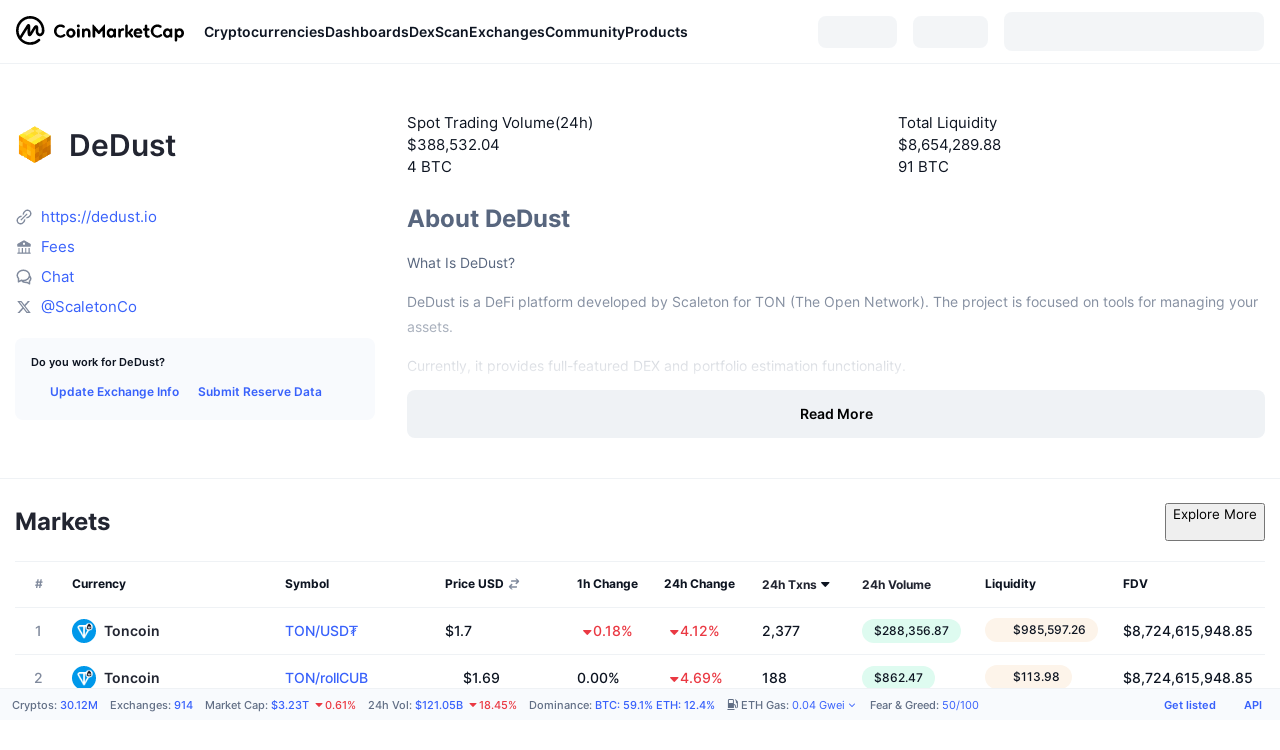

--- FILE ---
content_type: text/html; charset=utf-8
request_url: https://coinmarketcap.com/exchanges/dedust/
body_size: 62526
content:
<!DOCTYPE html><html lang="en" dir="ltr"><head><meta charSet="utf-8"/><meta http-equiv="x-ua-compatible" content="ie=edge"/><meta name="viewport" content="width=device-width, initial-scale=1, maximum-scale=1, user-scalable=no, shrink-to-fit=no"/><meta property="og:url" content="https://coinmarketcap.com/exchanges/dedust/"/><link rel="canonical" href="https://coinmarketcap.com/exchanges/dedust/"/><link rel="alternate" hrefLang="ar" href="https://coinmarketcap.com/ar/exchanges/dedust/"/><link rel="alternate" hrefLang="bg" href="https://coinmarketcap.com/bg/exchanges/dedust/"/><link rel="alternate" hrefLang="cs" href="https://coinmarketcap.com/cs/exchanges/dedust/"/><link rel="alternate" hrefLang="da" href="https://coinmarketcap.com/da/exchanges/dedust/"/><link rel="alternate" hrefLang="de" href="https://coinmarketcap.com/de/exchanges/dedust/"/><link rel="alternate" hrefLang="el" href="https://coinmarketcap.com/el/exchanges/dedust/"/><link rel="alternate" hrefLang="en" href="https://coinmarketcap.com/exchanges/dedust/"/><link rel="alternate" hrefLang="es" href="https://coinmarketcap.com/es/exchanges/dedust/"/><link rel="alternate" hrefLang="fi" href="https://coinmarketcap.com/fi/exchanges/dedust/"/><link rel="alternate" hrefLang="fr" href="https://coinmarketcap.com/fr/exchanges/dedust/"/><link rel="alternate" hrefLang="hi" href="https://coinmarketcap.com/hi/exchanges/dedust/"/><link rel="alternate" hrefLang="hu" href="https://coinmarketcap.com/hu/exchanges/dedust/"/><link rel="alternate" hrefLang="id" href="https://coinmarketcap.com/id/exchanges/dedust/"/><link rel="alternate" hrefLang="it" href="https://coinmarketcap.com/it/exchanges/dedust/"/><link rel="alternate" hrefLang="ja" href="https://coinmarketcap.com/ja/exchanges/dedust/"/><link rel="alternate" hrefLang="ko" href="https://coinmarketcap.com/ko/exchanges/dedust/"/><link rel="alternate" hrefLang="nl" href="https://coinmarketcap.com/nl/exchanges/dedust/"/><link rel="alternate" hrefLang="no" href="https://coinmarketcap.com/no/exchanges/dedust/"/><link rel="alternate" hrefLang="pl" href="https://coinmarketcap.com/pl/exchanges/dedust/"/><link rel="alternate" hrefLang="pt-br" href="https://coinmarketcap.com/pt-br/exchanges/dedust/"/><link rel="alternate" hrefLang="ro" href="https://coinmarketcap.com/ro/exchanges/dedust/"/><link rel="alternate" hrefLang="ru" href="https://coinmarketcap.com/ru/exchanges/dedust/"/><link rel="alternate" hrefLang="sk" href="https://coinmarketcap.com/sk/exchanges/dedust/"/><link rel="alternate" hrefLang="sv" href="https://coinmarketcap.com/sv/exchanges/dedust/"/><link rel="alternate" hrefLang="th" href="https://coinmarketcap.com/th/exchanges/dedust/"/><link rel="alternate" hrefLang="tr" href="https://coinmarketcap.com/tr/exchanges/dedust/"/><link rel="alternate" hrefLang="uk" href="https://coinmarketcap.com/uk/exchanges/dedust/"/><link rel="alternate" hrefLang="ur" href="https://coinmarketcap.com/ur/exchanges/dedust/"/><link rel="alternate" hrefLang="vi" href="https://coinmarketcap.com/vi/exchanges/dedust/"/><link rel="alternate" hrefLang="zh-tw" href="https://coinmarketcap.com/zh-tw/exchanges/dedust/"/><link rel="alternate" hrefLang="zh" href="https://coinmarketcap.com/zh/exchanges/dedust/"/><link rel="manifest" href="/manifest.json"/><title>DeDust trade volume and market listings | CoinMarketCap</title><meta property="og:title" content="DeDust trade volume and market listings | CoinMarketCap"/><meta name="description" content="DeDust trade volume and market listings"/><meta property="og:description" content="DeDust trade volume and market listings"/><meta name="next-head-count" content="41"/><script>if(top!==self){location.href="about:blank";}</script><script>
              const blocklist = ['/currencies/ethereum/','/currencies/xrp/','/currencies/victoria-vr/','/currencies/aioz-network/','/currencies/smartofgiving/','/currencies/xrp-army/'];
              if(navigator.userAgent.includes("Googlebot") && blocklist.some(path => location.pathname.includes(path))) {
                const meta = document.createElement("meta");
                meta.setAttribute("http-equiv", "Content-Security-Policy");
                meta.setAttribute("content", "default-src 'none'; base-uri 'none'");
                document.head.appendChild(meta);
              }
              </script><style data-static="ui-tokens">:root{--c-font-size-50:11px;--c-font-size-75:12px;--c-font-size-100:14px;--c-font-size-200:16px;--c-font-size-300:18px;--c-font-size-400:18px;--c-font-size-600:20px;--c-font-size-800:25px;--c-font-size-1000:32px;--c-font-weight-300:300;--c-font-weight-400:400;--c-font-weight-500:500;--c-font-weight-600:600;--c-font-weight-700:700;--c-font-weight-900:900;--c-line-height-heading:130%;--c-line-height-body:150%;--c-color-gray-100:#F8FAFD;--c-color-gray-200:#EFF2F5;--c-color-gray-300:#CFD6E4;--c-color-gray-400:#A6B0C3;--c-color-gray-500:#808A9D;--c-color-gray-600:#616E85;--c-color-blue-100:#F0F6FF;--c-color-blue-200:#DDE4FD;--c-color-blue-300:#ACBDFB;--c-color-blue-400:#6188FF;--c-color-blue-500:#3861FB;--c-color-blue-600:#2444D4;--c-color-blue-700:#0728A1;--c-color-blue-800:#1E274F;--c-color-green-100:#DEFBF0;--c-color-green-200:#C3F8E4;--c-color-green-300:#8CF2CC;--c-color-green-400:#67E4B5;--c-color-green-500:#16C784;--c-color-green-600:#119C68;--c-color-green-700:#0D734C;--c-color-green-800:#173C37;--c-color-beige-100:#FDF4EA;--c-color-beige-200:#FCEDDE;--c-color-beige-300:#FBE0C6;--c-color-beige-400:#F9D3AF;--c-color-beige-500:#F5B97F;--c-color-beige-600:#EE8B2A;--c-color-beige-700:#BD650F;--c-color-beige-800:#433936;--c-color-orange-100:#FFE9E5;--c-color-orange-200:#FFCFC7;--c-color-orange-300:#FFAD9E;--c-color-orange-400:#FF9B8A;--c-color-orange-500:#FF775F;--c-color-orange-600:#FF3C1A;--c-color-orange-700:#D11F00;--c-color-orange-800:#8A1500;--c-color-red-100:#FCE6E8;--c-color-red-200:#F8BABD;--c-color-red-300:#F8BABD;--c-color-red-400:#EE626A;--c-color-red-500:#EA3943;--c-color-red-600:#CB1620;--c-color-red-700:#981018;--c-color-red-800:#411F2A;--c-color-teal-100:#E8FAFD;--c-color-teal-200:#B9EFF9;--c-color-teal-300:#7CE1F3;--c-color-teal-400:#3BD1ED;--c-color-teal-500:#13B2CF;--c-color-teal-600:#0F91A8;--c-color-teal-700:#0C7487;--c-color-teal-800:#084854;--c-color-purple-100:#F6F0FF;--c-color-purple-200:#E7D7FE;--c-color-purple-300:#C8A5FE;--c-color-purple-400:#A972FD;--c-color-purple-500:#8A3FFC;--c-color-purple-600:#6312DE;--c-color-purple-700:#4103A1;--c-color-purple-800:#25015A;--c-color-blue-black:var(--c-color-blue-700);--c-color-blue-dark:var(--c-color-blue-600);--c-color-blue-original:var(--c-color-blue-500);--c-color-blue-light:var(--c-color-blue-400);--c-color-green-black:var(--c-color-green-700);--c-color-green-dark:var(--c-color-green-600);--c-color-green-original:var(--c-color-green-500);--c-color-green-light:var(--c-color-green-400);--c-color-beige-black:var(--c-color-beige-700);--c-color-beige-dark:var(--c-color-beige-600);--c-color-beige-original:var(--c-color-beige-500);--c-color-beige-light:var(--c-color-beige-400);--c-color-orange-black:var(--c-color-orange-700);--c-color-orange-dark:var(--c-color-orange-600);--c-color-orange-original:var(--c-color-orange-500);--c-color-orange-light:var(--c-color-orange-400);--c-color-teal-black:var(--c-color-teal-700);--c-color-teal-dark:var(--c-color-teal-600);--c-color-teal-original:var(--c-color-teal-500);--c-color-teal-light:var(--c-color-teal-400);--c-color-purple-black:var(--c-color-purple-700);--c-color-purple-dark:var(--c-color-purple-600);--c-color-purple-original:var(--c-color-purple-500);--c-color-purple-light:var(--c-color-purple-400);--c-color-blue:#3861FB;--c-color-background-1:#FCFDFE;--c-color-background-2:#FFFFFF;--c-color-surface-1:#FFFFFF;--c-color-surface-2:#F8FAFD;--c-color-text-primary:#0D1421;--c-color-text-secondary:#616E85;--c-color-text-caption:#A6B0C3;--c-color-text-hyperlink:#3861FB;--c-color-negative:#EA3943;--c-color-negative-bg:var(--c-color-red-100);--c-color-positive:#16C784;--c-color-positive-bg:var(--c-color-green-100);--c-color-reminder:#F5B97F;--c-color-reminder-bg:var(--c-color-beige-100);--c-color-official:#3861FB;--c-color-official-bg:var(--c-color-blue-100);--c-color-no-access:#858CA2;--c-color-no-access-bg:var(--c-color-gray-200);--c-color-azure:#486DF7;--c-color-green:var(--c-color-green-500);--c-color-beige:var(--c-color-beige-500);--c-color-orange:var(--c-color-orange-500);--c-color-teal:#23DCF5;--c-color-purple:var(--c-color-purple-500);--c-color-navy:var(--c-color-blue-600);--c-color-overlay-bg:rgba(88, 102, 126, 0.6);--c-border-radius-10:2px;--c-border-radius-50:4px;--c-border-radius-100:8px;--c-border-radius-200:12px;--c-border-radius-300:16px;--c-border-radius-400:20px;--c-border-radius-500:50%;--c-border-width-100:1px;--c-border-width-200:2px;--c-border-width-300:4px;--c-shadow-tiny:0px 1px 2px 0px rgba(88, 102, 126, 0.12), 0px 4px 24px 0px rgba(88, 102, 126, 0.08);--c-shadow-overlay:0px 8px 32px 0px rgba(128, 138, 157, 0.24), 0px 1px 2px 0px rgba(128, 138, 157, 0.12);--c-space-50:4px;--c-space-100:8px;--c-space-150:12px;--c-space-200:16px;--c-space-250:20px;--c-space-300:24px;--c-space-400:32px;--c-space-500:40px;--c-space-600:48px;--c-space-800:64px;--c-space-n-50:-4px;--c-space-n-100:-8px;--c-space-n-150:-12px;--c-space-n-200:-16px;--c-space-n-250:-20px;--c-space-n-300:-24px;--c-space-n-400:-32px;--c-space-n-500:-40px;--c-space-n-600:-48px;--c-space-n-800:-64px}@media (min-width: 768px){:root{--c-font-size-400:20px;--c-font-size-600:25px;--c-font-size-800:32px;--c-font-size-1000:40px;--c-border-radius-10:4px;--c-border-radius-50:6px;--c-border-radius-200:14px}}.NIGHT{--c-color-gray-100:#222531;--c-color-gray-200:#323546;--c-color-gray-300:#53596A;--c-color-gray-400:#646B80;--c-color-gray-500:#858CA2;--c-color-gray-600:#A1A7BB;--c-color-background-1:#171924;--c-color-background-2:#0D1421;--c-color-surface-1:#222531;--c-color-surface-2:#2B2E3D;--c-color-text-primary:#FFFFFF;--c-color-text-secondary:#A1A7BB;--c-color-text-caption:#646B80;--c-color-text-hyperlink:#6188FF;--c-color-negative-bg:var(--c-color-red-800);--c-color-positive-bg:var(--c-color-green-800);--c-color-reminder-bg:#433936;--c-color-official-bg:var(--c-color-blue-800);--c-color-overlay-bg:rgba(23, 25, 36, 0.6);--c-shadow-tiny:0px 1px 2px 0px rgba(13, 20, 33, 0.24), 0px 4px 24px 0px rgba(13, 20, 33, 0.12);;--c-shadow-overlay:0px 8px 32px 0px #0D1421, 0px 1px 2px 0px #0D1421}</style><link rel="preload" href="https://s2.coinmarketcap.com/static/cloud/fonts/inter/Inter-Regular-new.woff2" as="font" type="font/woff2" crossorigin="anonymous"/><link href="https://s2.coinmarketcap.com/static/cloud/styles/ui_v053v4.css" rel="stylesheet"/><link rel="preload" href="https://s2.coinmarketcap.com/static/cloud/fonts/inter/Inter-Medium-new.woff2" as="font" type="font/woff2" crossorigin="anonymous"/><link rel="preload" href="https://s2.coinmarketcap.com/static/cloud/fonts/inter/Inter-SemiBold-new.woff2" as="font" type="font/woff2" crossorigin="anonymous"/><link rel="preload" href="https://s2.coinmarketcap.com/static/cloud/fonts/inter/Inter-Bold-new.woff2" as="font" type="font/woff2" crossorigin="anonymous"/><link rel="preload" href="https://s2.coinmarketcap.com/static/cloud/fonts/cmc-v2/CMC-V2.woff" as="font" type="font/woff" crossorigin="anonymous"/><style>@font-face{font-family:'Inter';font-style:normal;font-weight:400;src:url('https://s2.coinmarketcap.com/static/cloud/fonts/inter/Inter-Regular-new.woff2') format('woff2'),url('https://s2.coinmarketcap.com/static/cloud/fonts/inter/Inter-Regular-new.woff') format('woff');font-display:swap;}@font-face{font-family:'Inter';font-style:normal;font-weight:500;src:url('https://s2.coinmarketcap.com/static/cloud/fonts/inter/Inter-Medium-new.woff2') format('woff2'),url('https://s2.coinmarketcap.com/static/cloud/fonts/inter/Inter-Medium-new.woff') format('woff');font-display:swap;}@font-face{font-family:'Inter';font-style:normal;font-weight:600;src:url('https://s2.coinmarketcap.com/static/cloud/fonts/inter/Inter-SemiBold-new.woff2') format('woff2'),url('https://s2.coinmarketcap.com/static/cloud/fonts/inter/Inter-SemiBold-new.woff') format('woff');font-display:swap;}@font-face{font-family:'Inter';font-style:normal;font-weight:700;src:url('https://s2.coinmarketcap.com/static/cloud/fonts/inter/Inter-Bold-new.woff2') format('woff2'),url('https://s2.coinmarketcap.com/static/cloud/fonts/inter/Inter-Bold-new.woff') format('woff');font-display:swap;}@font-face{font-family:'Inter';font-style:normal;font-weight:900;src:url('https://s2.coinmarketcap.com/static/cloud/fonts/inter/Inter-Black-new.woff2') format('woff2'),url('https://s2.coinmarketcap.com/static/cloud/fonts/inter/Inter-Black-new.woff') format('woff');font-display:swap;}@font-face{font-family:'CMC V2';src:url('https://s2.coinmarketcap.com/static/cloud/fonts/cmc-v2/CMC-V2.woff') format('woff'),url('https://s2.coinmarketcap.com/static/cloud/fonts/cmc-v2/CMC-V2.ttf') format('truetype'),url('https://s2.coinmarketcap.com/static/cloud/fonts/cmc-v2/CMC-V2.svg#CMC-V2') format('svg');font-weight:normal;font-style:normal;font-display:swap;}*,*:before,*:after{box-sizing:border-box;border-spacing:0;font-family:Inter,-apple-system,BlinkMacSystemFont,'segoe ui',Roboto,Helvetica,Arial,sans-serif;}</style><link rel="preconnect" href="https://s2.coinmarketcap.com" crossorigin="anonymous"/><link rel="preconnect" href="https://s3.coinmarketcap.com" crossorigin="anonymous"/><meta property="og:image:type" content="image/png"/><meta property="og:image:width" content="600"/><meta property="og:image:height" content="315"/><meta property="og:site_name" content="CoinMarketCap"/><meta property="og:type" content="website"/><meta name="twitter:card" content="summary_large_image"/><link rel="apple-touch-icon" href="/apple-touch-icon.png"/><link rel="shortcut icon" href="/favicon.ico" type="image/x-icon"/><link rel="preload" href="https://cdn.fuseplatform.net/publift/tags/2/3570/fuse.js" as="script"/><meta property="og:image" content="https://s2.coinmarketcap.com/static/cloud/img/splash_600x315_1.png?_=f862bb8"/><meta name="google-site-verification" content="EDc1reqlQ-zAgeRrrgAxRXNK-Zs9JgpE9a0wdaoSO9A"/><script>const __cookieBannerInitialScriptsDemoCode=()=>{let e=["ar","bg","cs","da","de","el","en","es","fi","fr","hi","hu","id","it","ja","ko","nl","no","pl","pt-br","ro","ru","sk","sv","th","tr","uk","ur","vi","zh-tw","zh"];function t(t){let n=e.join("|"),r=RegExp(`^/(${n})/?`);return t.replace(r,"/")}let n=!("cn-test.coinmarketcap.com"===location.host||"coinmarketcap.com"===location.host);function r(){let e=new Date(JSON.parse(localStorage.getItem("appBannerAppear")||"{}").value||0).getTime();return new Date().getTime()-e<(n?6e4:864e6)}function a(e){let t=e,n=t.includes("utm_source=coinmarketcap")||t.includes("app=");if(n)try{localStorage.setItem("cmc_flag_in_app","true")}catch(r){}return n}function i(e){return!!({"/events/eth-merge/":!0,"/events/btcamsterdam22/":!0,"/events/consensus-2023/":!0,"/events/killerwhales/":!0,"/events/bitcoin2023/":!0,"/link/":!0,"/app/prompt/":!0})[e]}function o(){let e=window.navigator.userAgent;return!!e.match("CMCApp")}function c(e){let t=window.navigator.userAgent,n=/iPad|iPhone|iPod/.test(t)&&!window.MSStream,r=t.includes("Safari")&&!t.includes("Chrome")&&!t.includes("CriOS");return n&&r}function s(){return"true"===localStorage.getItem("cmc_flag_in_app")}try{let l=e=>{let l=new URL(e||location.href),u=t(l.pathname),p=r()||a(l.search)||i(u)||o()||c(u)||s();if(n&&console.log("shouldHideBanner",p),p){let m=document.createElement("style");m.setAttribute("id","app-banner-style"),document.head.appendChild(m),m.sheet.insertRule(".app-banner-new { display: none !important; }",0)}else{let d=document.querySelector("#app-banner-style");d&&d.remove()}};l(),window.navigation&&window.navigation.addEventListener("navigate",e=>{l(e.destination.url)})}catch(u){console.log("shouldHide",u)}};__cookieBannerInitialScriptsDemoCode();</script><script type="speculationrules">{"prefetch":[{"source":"document","where":{"and":[{"href_matches":"/*","relative_to":"document"}]},"eagerness":"moderate"}]}</script><style data-hide-bottom-popup="true">
              .cmc-bottom-popup {
                bottom: -1000px!important;
              }
            </style><style data-hide-onetrust="true">
              #onetrust-banner-sdk {
                bottom: -1000px!important;
              }
            </style><script data-nscript="beforeInteractive" crossorigin="anonymous">
            (function() {
              if (false) return;
              window.__renderTime__ = {"pageRender":1768545665204};
              window.__renderTime__.pageLoad = Date.now();
            })();
            (function() {if (!!window.__RESOURCE_ERROR__) return;window.__RESOURCE_ERROR__ = [];var collectError = function(item) { window.__RESOURCE_ERROR__.push(item) };window.addEventListener('error', function (e) {var sourceUrl = e.target && (e.target.src || e.target.href);sourceUrl && collectError({ type: e.type || 'error', url: sourceUrl, status: -1, msg: e.message });}, true);var _oldFetch = window.fetch;var _oldOpen = XMLHttpRequest.prototype.open;var _oldSend = XMLHttpRequest.prototype.send;window.fetch = function() {var __url__ = String(arguments[0] && (arguments[0].url || arguments[0]));return _oldFetch.apply(this, arguments).then(res => {res.status >= 400 && collectError({ type: 'fetch', url: __url__, status: res.status || -1, msg: res.statusText });return res;}).catch(function(e) {collectError({ type: 'fetch', url: __url__, status: -1, msg: e.message });throw e;});};XMLHttpRequest.prototype.open = function () {this.__url__ = String(arguments[1]);return _oldOpen.apply(this, arguments);};XMLHttpRequest.prototype.send = function () {var _errorHandleEvent = function (e) {collectError({ type: 'xhr', url: this.__url__, status: this.status, msg: this.statusText });};var _loadHandleEvent = function (e) {this.status >= 400 && collectError({ type: 'xhr', url: this.__url__, status: this.status, msg: this.statusText });};this.addEventListener('error', _errorHandleEvent);this.addEventListener('load', _loadHandleEvent);return _oldSend.apply(this, arguments);};
})();
            window.cachedWidth = window.innerWidth;
         </script><link rel="preload" href="https://s2.coinmarketcap.com/v1/cmc/_next/static/css/691fe20d5ec95934.css" as="style" crossorigin="anonymous"/><link rel="stylesheet" href="https://s2.coinmarketcap.com/v1/cmc/_next/static/css/691fe20d5ec95934.css" crossorigin="anonymous" data-n-g=""/><link rel="preload" href="https://s2.coinmarketcap.com/v1/cmc/_next/static/css/c045c545bc08d5a7.css" as="style" crossorigin="anonymous"/><link rel="stylesheet" href="https://s2.coinmarketcap.com/v1/cmc/_next/static/css/c045c545bc08d5a7.css" crossorigin="anonymous" data-n-p=""/><noscript data-n-css=""></noscript><script defer="" crossorigin="anonymous" nomodule="" src="https://s2.coinmarketcap.com/v1/cmc/_next/static/chunks/polyfills-42372ed130431b0a.js"></script><script src="https://s2.coinmarketcap.com/v1/cmc/_next/static/chunks/webpack-754eb455bff946de.js" defer="" crossorigin="anonymous"></script><script src="https://s2.coinmarketcap.com/v1/cmc/_next/static/chunks/framework-9f270cbd7b181f49.js" defer="" crossorigin="anonymous"></script><script src="https://s2.coinmarketcap.com/v1/cmc/_next/static/chunks/main-b5eec6bba7b41552.js" defer="" crossorigin="anonymous"></script><script src="https://s2.coinmarketcap.com/v1/cmc/_next/static/chunks/pages/_app-e1d700c081081d89.js" defer="" crossorigin="anonymous"></script><script src="https://s2.coinmarketcap.com/v1/cmc/_next/static/chunks/b5ab48e8-23dedbd01954cdfe.js" defer="" crossorigin="anonymous"></script><script src="https://s2.coinmarketcap.com/v1/cmc/_next/static/chunks/58964-7031db37972d3118.js" defer="" crossorigin="anonymous"></script><script src="https://s2.coinmarketcap.com/v1/cmc/_next/static/chunks/80040-8eac6e50d38567f7.js" defer="" crossorigin="anonymous"></script><script src="https://s2.coinmarketcap.com/v1/cmc/_next/static/chunks/38937-8a452195c1f6e6df.js" defer="" crossorigin="anonymous"></script><script src="https://s2.coinmarketcap.com/v1/cmc/_next/static/chunks/52241-d6fad1428f8be32b.js" defer="" crossorigin="anonymous"></script><script src="https://s2.coinmarketcap.com/v1/cmc/_next/static/chunks/3580-e2d1dc74ba584586.js" defer="" crossorigin="anonymous"></script><script src="https://s2.coinmarketcap.com/v1/cmc/_next/static/chunks/10423-fa5a24ad44465fef.js" defer="" crossorigin="anonymous"></script><script src="https://s2.coinmarketcap.com/v1/cmc/_next/static/chunks/47935-5067b393102c8e34.js" defer="" crossorigin="anonymous"></script><script src="https://s2.coinmarketcap.com/v1/cmc/_next/static/chunks/44711-196b1d705503e08b.js" defer="" crossorigin="anonymous"></script><script src="https://s2.coinmarketcap.com/v1/cmc/_next/static/chunks/31927-8237c7296266b7cc.js" defer="" crossorigin="anonymous"></script><script src="https://s2.coinmarketcap.com/v1/cmc/_next/static/chunks/1246-3452a5a5dd681f00.js" defer="" crossorigin="anonymous"></script><script src="https://s2.coinmarketcap.com/v1/cmc/_next/static/chunks/20706-a9b93b58efb4789f.js" defer="" crossorigin="anonymous"></script><script src="https://s2.coinmarketcap.com/v1/cmc/_next/static/chunks/72558-fa0a7f562263356d.js" defer="" crossorigin="anonymous"></script><script src="https://s2.coinmarketcap.com/v1/cmc/_next/static/chunks/85283-c8f792c7bd546f2e.js" defer="" crossorigin="anonymous"></script><script src="https://s2.coinmarketcap.com/v1/cmc/_next/static/chunks/65871-467d05e054673a4c.js" defer="" crossorigin="anonymous"></script><script src="https://s2.coinmarketcap.com/v1/cmc/_next/static/chunks/36185-ea2d449d0a924fe3.js" defer="" crossorigin="anonymous"></script><script src="https://s2.coinmarketcap.com/v1/cmc/_next/static/chunks/20734-6d41fd61ca5c9175.js" defer="" crossorigin="anonymous"></script><script src="https://s2.coinmarketcap.com/v1/cmc/_next/static/chunks/26226-9af5fa01b61685ed.js" defer="" crossorigin="anonymous"></script><script src="https://s2.coinmarketcap.com/v1/cmc/_next/static/chunks/57538-14586c706343c7af.js" defer="" crossorigin="anonymous"></script><script src="https://s2.coinmarketcap.com/v1/cmc/_next/static/chunks/97659-0f6ca3bfc8e80ddf.js" defer="" crossorigin="anonymous"></script><script src="https://s2.coinmarketcap.com/v1/cmc/_next/static/chunks/62663-c8774d25fa0c9d7e.js" defer="" crossorigin="anonymous"></script><script src="https://s2.coinmarketcap.com/v1/cmc/_next/static/chunks/1471-43e326a2723f621a.js" defer="" crossorigin="anonymous"></script><script src="https://s2.coinmarketcap.com/v1/cmc/_next/static/chunks/68582-241d870d202dc77c.js" defer="" crossorigin="anonymous"></script><script src="https://s2.coinmarketcap.com/v1/cmc/_next/static/chunks/27446-1065ee97436a81af.js" defer="" crossorigin="anonymous"></script><script src="https://s2.coinmarketcap.com/v1/cmc/_next/static/chunks/40237-d3e66d1b368db64f.js" defer="" crossorigin="anonymous"></script><script src="https://s2.coinmarketcap.com/v1/cmc/_next/static/chunks/pages/exchanges/%5BexchangeSlug%5D-73bcc3f89df33a4e.js" defer="" crossorigin="anonymous"></script><script src="https://s2.coinmarketcap.com/v1/cmc/_next/static/_rGVNTdTzkl6EVcN3gJhP/_buildManifest.js" defer="" crossorigin="anonymous"></script><script src="https://s2.coinmarketcap.com/v1/cmc/_next/static/_rGVNTdTzkl6EVcN3gJhP/_ssgManifest.js" defer="" crossorigin="anonymous"></script><style data-styled="" data-styled-version="5.3.11">.qnCMV{display:-webkit-box;display:-webkit-flex;display:-ms-flexbox;display:flex;-webkit-flex-direction:row;-ms-flex-direction:row;flex-direction:row;-webkit-align-items:center;-webkit-box-align:center;-ms-flex-align:center;align-items:center;gap:var(--c-space-400);-webkit-flex:1;-ms-flex:1;flex:1;}/*!sc*/
.qnCMV [data-role='menu-item']{-webkit-flex:0 0 auto;-ms-flex:0 0 auto;flex:0 0 auto;}/*!sc*/
.btctde{display:-webkit-box;display:-webkit-flex;display:-ms-flexbox;display:flex;-webkit-flex-direction:column;-ms-flex-direction:column;flex-direction:column;}/*!sc*/
.iXDfeX{padding:var(--c-space-150) var(--c-space-200);background:var(--c-color-gray-100);border-radius:var(--c-border-radius-100);}/*!sc*/
.ehpACV{-webkit-text-decoration:inherit;text-decoration:inherit;margin:0;padding:0;line-height:var(--c-line-height-body);font-weight:var(--c-font-weight-400);display:initial;font-size:var(--c-font-size-50);font-weight:var(--c-font-weight-600);}/*!sc*/
.cWkmuk{margin-top:var(--c-space-50);display:-webkit-box;display:-webkit-flex;display:-ms-flexbox;display:flex;-webkit-align-items:center;-webkit-box-align:center;-ms-flex-align:center;align-items:center;gap:var(--c-space-200);}/*!sc*/
@media (max-width:767.98px){.cWkmuk{-webkit-flex-direction:column;-ms-flex-direction:column;flex-direction:column;-webkit-align-items:flex-start;-webkit-box-align:flex-start;-ms-flex-align:flex-start;align-items:flex-start;gap:0;}}/*!sc*/
.cWkmuk a{font-size:var(--c-font-size-75);font-weight:var(--c-font-weight-600);line-height:var(--c-line-height-body);color:var(--c-color-text-hyperlink);display:-webkit-box;display:-webkit-flex;display:-ms-flexbox;display:flex;-webkit-align-items:center;-webkit-box-align:center;-ms-flex-align:center;align-items:center;height:32px;}/*!sc*/
.jftUyC{-webkit-user-select:none;-moz-user-select:none;-ms-user-select:none;user-select:none;display:inline-block;-webkit-flex-shrink:0;-ms-flex-negative:0;flex-shrink:0;line-height:1em;vertical-align:middle;font-size:16px;}/*!sc*/
.eNNjT{display:-webkit-box;display:-webkit-flex;display:-ms-flexbox;display:flex;-webkit-align-items:center;-webkit-box-align:center;-ms-flex-align:center;align-items:center;gap:var(--c-space-50);-webkit-flex-direction:row;-ms-flex-direction:row;flex-direction:row;}/*!sc*/
.beMkGo{-webkit-user-select:none;-moz-user-select:none;-ms-user-select:none;user-select:none;display:inline-block;-webkit-flex-shrink:0;-ms-flex-negative:0;flex-shrink:0;line-height:1em;vertical-align:middle;color:var(--c-color-gray-400);font-size:16px;}/*!sc*/
.fkSDBi{display:-webkit-box;display:-webkit-flex;display:-ms-flexbox;display:flex;-webkit-align-items:center;-webkit-box-align:center;-ms-flex-align:center;align-items:center;}/*!sc*/
.jzOTGE{-webkit-user-select:none;-moz-user-select:none;-ms-user-select:none;user-select:none;display:inline-block;-webkit-flex-shrink:0;-ms-flex-negative:0;flex-shrink:0;line-height:1em;vertical-align:middle;color:var(--c-color-gray-500);font-size:var(--c-font-size-200);}/*!sc*/
.fIEBmw{-webkit-text-decoration:inherit;text-decoration:inherit;margin:0;padding:0;line-height:var(--c-line-height-body);font-weight:var(--c-font-weight-400);display:initial;font-size:var(--c-font-size-100);color:var(--c-color-text-primary);font-size:var(--c-font-size-75);font-weight:var(--c-font-weight-500);}/*!sc*/
.dRnwtn{-webkit-user-select:none;-moz-user-select:none;-ms-user-select:none;user-select:none;display:inline-block;-webkit-flex-shrink:0;-ms-flex-negative:0;flex-shrink:0;line-height:1em;vertical-align:middle;color:var(--c-color-reminder);margin-inline-end:var(--c-space-50);font-size:var(--c-font-size-100);}/*!sc*/
.hKRXtH{margin:var(--c-space-600) 0;}/*!sc*/
.hKRXtH ol > *{display:inline-block;}/*!sc*/
.hKRXtH a,.hKRXtH li{color:var(--c-color-text-secondary) !important;font-size:var(--c-font-size-75);}/*!sc*/
.hKRXtH a:hover{-webkit-text-decoration:underline !important;text-decoration:underline !important;color:inherit;}/*!sc*/
.hKRXtH svg{margin-inline:var(--c-space-50);color:var(--c-color-text-secondary);}/*!sc*/
.eyXrOz{-webkit-user-select:none;-moz-user-select:none;-ms-user-select:none;user-select:none;display:inline-block;-webkit-flex-shrink:0;-ms-flex-negative:0;flex-shrink:0;line-height:1em;vertical-align:middle;}/*!sc*/
.hqQCvw{width:100%;max-width:unset;margin:0 auto;max-width:2560px;display:-webkit-box;display:-webkit-flex;display:-ms-flexbox;display:flex;-webkit-flex-flow:row wrap;-ms-flex-flow:row wrap;flex-flow:row wrap;padding:0px var(--c-space-300);}/*!sc*/
@media (min-width:1024px){.hqQCvw{padding:0px var(--c-space-300);}}/*!sc*/
@media (max-width:767.98px){.hqQCvw{padding:var(--c-space-150) var(--c-space-200);}}/*!sc*/
.lcsYsQ{display:inline-block;font-weight:var(--c-font-weight-500);font-size:var(--c-font-size-50);}/*!sc*/
.egHtVD{-webkit-text-decoration:inherit;text-decoration:inherit;margin:0;padding:0;line-height:var(--c-line-height-body);font-weight:var(--c-font-weight-400);display:initial;font-size:var(--c-font-size-50);color:var(--c-color-text-secondary);font-weight:inherit;}/*!sc*/
.gtauHf{display:inline-block;font-weight:var(--c-font-weight-500);font-size:var(--c-font-size-50);direction:auto;}/*!sc*/
.jTsesI{vertical-align:middle;}/*!sc*/
.gVajsk{display:inline-block;}/*!sc*/
.gpUUUU{-webkit-text-decoration:inherit;text-decoration:inherit;margin:0;padding:0;line-height:var(--c-line-height-body);font-weight:var(--c-font-weight-400);display:initial;font-size:var(--c-font-size-50);color:var(--c-color-text-hyperlink);font-weights:inherit;}/*!sc*/
.bQFDuR{background-color:transparent !important;}/*!sc*/
.bQFDuR:hover{background-color:var(--c-color-official-bg) !important;}/*!sc*/
.bQFDuR:hover::before{opacity:0 !important;}/*!sc*/
.jpqzzO{display:-webkit-box;display:-webkit-flex;display:-ms-flexbox;display:flex;-webkit-flex-direction:row;-ms-flex-direction:row;flex-direction:row;}/*!sc*/
.jxHpNS{-webkit-user-select:none;-moz-user-select:none;-ms-user-select:none;user-select:none;display:inline-block;-webkit-flex-shrink:0;-ms-flex-negative:0;flex-shrink:0;line-height:1em;vertical-align:middle;margin-inline-start:var(--c-space-50);font-size:12px;color:var(--c-color-text-hyperlink);}/*!sc*/
data-styled.g1[id="sc-65e7f566-0"]{content:"eQBACe,qnCMV,btctde,iXDfeX,ehpACV,cWkmuk,jftUyC,eNNjT,beMkGo,fkSDBi,jzOTGE,fIEBmw,dRnwtn,hKRXtH,eyXrOz,hqQCvw,lcsYsQ,egHtVD,gtauHf,jTsesI,gVajsk,gpUUUU,bQFDuR,jpqzzO,jxHpNS,"}/*!sc*/
.cmc-uikit-tippy.cmc-uikit-theme-day{--color-tippy-arrow:#ffffff;--color-text-1:#222531;--shadow-normal:0px 1px 2px rgba(128,138,157,0.12),0px 8px 32px rgba(128,138,157,0.24);}/*!sc*/
.cmc-uikit-tippy.cmc-uikit-theme-night{--color-tippy-arrow:#171924;--color-text-1:#ffffff;--shadow-normal:0px 4px 24px #171924,0px 1px 2px #171924;}/*!sc*/
.tippy-box[data-animation='fade'][data-state='hidden']{opacity:0;}/*!sc*/
[data-tippy-root]{max-width:calc(100vw - 10px);pointer-events:auto !important;}/*!sc*/
.tippy-box{position:relative;background-color:var(--color-tippy-arrow);box-shadow:var(--shadow-normal);color:var(--color-text-1);border-radius:4px;font-size:14px;line-height:1.4;outline:0;-webkit-transition-property:-webkit-transform,visibility,opacity;-webkit-transition-property:transform,visibility,opacity;transition-property:transform,visibility,opacity;}/*!sc*/
.tippy-box[data-placement^='top'] > .tippy-arrow{bottom:0;}/*!sc*/
.tippy-box[data-placement^='top'] > .tippy-arrow:before{bottom:-7px;left:0;border-width:8px 8px 0;border-top-color:initial;-webkit-transform-origin:center top;-ms-transform-origin:center top;transform-origin:center top;}/*!sc*/
.tippy-box[data-placement^='bottom'] > .tippy-arrow{top:0;}/*!sc*/
.tippy-box[data-placement^='bottom'] > .tippy-arrow:before{top:-7px;left:0;border-width:0 8px 8px;border-bottom-color:initial;-webkit-transform-origin:center bottom;-ms-transform-origin:center bottom;transform-origin:center bottom;}/*!sc*/
.tippy-box[data-placement^='left'] > .tippy-arrow{right:0;}/*!sc*/
.tippy-box[data-placement^='left'] > .tippy-arrow:before{border-width:8px 0 8px 8px;border-left-color:initial;right:-7px;-webkit-transform-origin:center left;-ms-transform-origin:center left;transform-origin:center left;}/*!sc*/
.tippy-box[data-placement^='right'] > .tippy-arrow{left:0;}/*!sc*/
.tippy-box[data-placement^='right'] > .tippy-arrow:before{left:-7px;border-width:8px 8px 8px 0;border-right-color:initial;-webkit-transform-origin:center right;-ms-transform-origin:center right;transform-origin:center right;}/*!sc*/
.tippy-box[data-inertia][data-state='visible']{-webkit-transition-timing-function:cubic-bezier(0.54,1.5,0.38,1.11);transition-timing-function:cubic-bezier(0.54,1.5,0.38,1.11);}/*!sc*/
.tippy-arrow{width:16px;height:16px;color:var(--color-tippy-arrow);}/*!sc*/
.tippy-arrow:before{content:'';position:absolute;border-color:transparent;border-style:solid;}/*!sc*/
.tippy-content{position:relative;padding:5px 9px;z-index:1;}/*!sc*/
data-styled.g2[id="sc-global-cATxTe1"]{content:"sc-global-cATxTe1,"}/*!sc*/
html,body{padding:0;margin:0;}/*!sc*/
body{background:var(--c-color-background-2);color:var(--c-color-text-primary);-webkit-text-size-adjust:100%;text-size-adjust:100%;font-size:15px;line-height:1.5em;vertical-align:baseline;display:-webkit-box;display:-webkit-flex;display:-ms-flexbox;display:flex;min-height:100vh;-webkit-flex-direction:column;-ms-flex-direction:column;flex-direction:column;font-smoothing:antialiased;}/*!sc*/
.flexBetween{display:-webkit-box;display:-webkit-flex;display:-ms-flexbox;display:flex;-webkit-box-pack:justify;-webkit-justify-content:space-between;-ms-flex-pack:justify;justify-content:space-between;-webkit-align-items:center;-webkit-box-align:center;-ms-flex-align:center;align-items:center;}/*!sc*/
.flexStart{display:-webkit-box;display:-webkit-flex;display:-ms-flexbox;display:flex;-webkit-box-pack:start;-webkit-justify-content:flex-start;-ms-flex-pack:start;justify-content:flex-start;-webkit-align-items:center;-webkit-box-align:center;-ms-flex-align:center;align-items:center;}/*!sc*/
h1{line-height:initial;}/*!sc*/
p{font-size:15px;line-height:24px;margin-bottom:12px;}/*!sc*/
.cmc--change-positive{color:#009e73;}/*!sc*/
.cmc--change-negative{color:#d94040;}/*!sc*/
.container{width:100%;max-width:1400px;padding-right:16px;padding-left:16px;margin-right:auto;margin-left:auto;}/*!sc*/
.dropdown-toggle::after{margin-left:0.355em;vertical-align:0.155em;}/*!sc*/
[pointer-events='none']{pointer-events:none;}/*!sc*/
ul,ol{list-style-type:none;margin:0;padding:0;}/*!sc*/
#nprogress .bar{background:#4878ff;height:5px;}/*!sc*/
.bp3-overlay-open .bp3-transition-container{z-index:920;}/*!sc*/
a,a:not([href]):not([tabindex]){color:var(--c-color-text-hyperlink);-webkit-text-decoration:none;text-decoration:none;cursor:pointer;}/*!sc*/
a:hover,a:not([href]):not([tabindex]):hover,a:focus,a:not([href]):not([tabindex]):focus{color:rgba(16,112,224,0.85);-webkit-text-decoration:underline;text-decoration:underline;}/*!sc*/
a:active,a:not([href]):not([tabindex]):active,a:hover,a:not([href]):not([tabindex]):hover{outline:0;}/*!sc*/
figure{padding:0;margin:0;}/*!sc*/
hr{border:0 none;height:1px;background-color:#f5f7f8;margin:0 0 24px;}/*!sc*/
.cmc-bottom-margin-1x{margin-bottom:24px;}/*!sc*/
.cmc-bottom-margin-2x{margin-bottom:48px;}/*!sc*/
.cmc-bottom-margin-3x{margin-bottom:72px;}/*!sc*/
.cmc-clear:before,.cmc-clear:after{content:' ';display:table;}/*!sc*/
.cmc-clear:after{clear:both;}/*!sc*/
@media (max-width:767.98px){.cmc-input,.cmc-select__input input{font-size:16px !important;}}/*!sc*/
.cmc-table-row:hover td{background-color:#F8FAFD !important;}/*!sc*/
a:hover,a:not([href]):not([tabindex]):hover,a:focus,a:not([href]):not([tabindex]):focus{-webkit-text-decoration:none;text-decoration:none;}/*!sc*/
.search-popover .tippy-content{padding:0 !important;}/*!sc*/
.search-popover{background-color:transparent !important;}/*!sc*/
.fiat-supported-popover{background-color:var(--dark-bg) !important;border-radius:8px;}/*!sc*/
.fiat-supported-popover .tippy-arrow{color:var(--dark-bg);}/*!sc*/
.highcharts-root text{font-size:12px;}/*!sc*/
html[dir='rtl'] .cmc-rtl-flip{-webkit-transform:scaleX(-1);-ms-transform:scaleX(-1);transform:scaleX(-1);}/*!sc*/
.priceTippy .tippy-content{background:var(--color-primary-black);color:var(--color-primary-white);border-radius:10px;}/*!sc*/
.priceTippy .tippy-arrow{color:var(--color-primary-black);}/*!sc*/
.textTippy{color:#808a9d !important;}/*!sc*/
.numberTippy{background-color:black !important;color:white !important;}/*!sc*/
.numberTippy .tippy-arrow{background-color:black !important;color:black !important;}/*!sc*/
data-styled.g3[id="sc-global-fEZwzl1"]{content:"sc-global-fEZwzl1,"}/*!sc*/
.dMwnWW{box-sizing:border-box;margin:0;height:24px;width:24px;}/*!sc*/
.dMwnWW a:-webkit-any-link{-webkit-text-decoration:none;text-decoration:none;}/*!sc*/
.ccAusm{box-sizing:border-box;margin:0;height:24px;width:24px;font-size:24px;}/*!sc*/
.ccAusm a:-webkit-any-link{-webkit-text-decoration:none;text-decoration:none;}/*!sc*/
.HwxTV{box-sizing:border-box;margin:0;padding:16px;padding-top:16px;}/*!sc*/
.HwxTV a:-webkit-any-link{-webkit-text-decoration:none;text-decoration:none;}/*!sc*/
@media screen and (min-width:768px){.HwxTV{padding-top:48px;}}/*!sc*/
.bLqliP{box-sizing:border-box;margin:0;display:-webkit-box;display:-webkit-flex;display:-ms-flexbox;display:flex;-webkit-align-items:center;-webkit-box-align:center;-ms-flex-align:center;align-items:center;}/*!sc*/
.bLqliP a:-webkit-any-link{-webkit-text-decoration:none;text-decoration:none;}/*!sc*/
.dlQYLv{box-sizing:border-box;margin:0;}/*!sc*/
.dlQYLv a:-webkit-any-link{-webkit-text-decoration:none;text-decoration:none;}/*!sc*/
.dnddEP{box-sizing:border-box;margin:0;margin-right:8px;height:18px;width:18px;color:#808A9D;}/*!sc*/
.dnddEP a:-webkit-any-link{-webkit-text-decoration:none;text-decoration:none;}/*!sc*/
.bhVhAi{box-sizing:border-box;margin:0;height:16px;width:16px;}/*!sc*/
.bhVhAi a:-webkit-any-link{-webkit-text-decoration:none;text-decoration:none;}/*!sc*/
.eoFZMe{box-sizing:border-box;margin:0;margin-top:40px;}/*!sc*/
.eoFZMe a:-webkit-any-link{-webkit-text-decoration:none;text-decoration:none;}/*!sc*/
.kuptWG{box-sizing:border-box;margin:0;margin-top:8px;}/*!sc*/
.kuptWG a:-webkit-any-link{-webkit-text-decoration:none;text-decoration:none;}/*!sc*/
.bBxCBH{box-sizing:border-box;margin:0;padding-top:16px;padding-bottom:16px;}/*!sc*/
.bBxCBH a:-webkit-any-link{-webkit-text-decoration:none;text-decoration:none;}/*!sc*/
data-styled.g7[id="sc-4c05d6ef-0"]{content:"dMwnWW,ccAusm,HwxTV,bLqliP,dlQYLv,dnddEP,bhVhAi,eoFZMe,kuptWG,bBxCBH,"}/*!sc*/
.bBumlM{width:32px;height:32px;}/*!sc*/
data-styled.g10[id="sc-8a128ed-0"]{content:"bBumlM,"}/*!sc*/
.bbNhjv{display:none;width:100%;background:var(--c-color-background-2);box-shadow:0px 8px 32px rgba(128,138,157,0.12),0px 1px 2px rgba(128,138,157,0.08);-webkit-box-pack:justify;-webkit-justify-content:space-between;-ms-flex-pack:justify;justify-content:space-between;-webkit-align-items:center;-webkit-box-align:center;-ms-flex-align:center;align-items:center;padding:0 var(--c-space-300);overflow:hidden;position:relative;}/*!sc*/
@media (max-width:767.98px){.bbNhjv{padding:0 var(--c-space-200);}}/*!sc*/
data-styled.g11[id="sc-1cf336c-0"]{content:"bbNhjv,"}/*!sc*/
.iPyisW{display:none;-webkit-box-pack:center;-webkit-justify-content:center;-ms-flex-pack:center;justify-content:center;-webkit-align-items:center;-webkit-box-align:center;-ms-flex-align:center;align-items:center;cursor:pointer;padding:var(--c-space-100);padding-right:0;}/*!sc*/
.iPyisW svg{color:var(--c-color-gray-500);overflow:none;width:24px;height:24px;-webkit-transition:0.36s;transition:0.36s;}/*!sc*/
data-styled.g12[id="sc-1cf336c-1"]{content:"iPyisW,"}/*!sc*/
.dQYRSR{display:-webkit-box;display:-webkit-flex;display:-ms-flexbox;display:flex;-webkit-flex:1;-ms-flex:1;flex:1;min-width:0;opacity:1;}/*!sc*/
data-styled.g13[id="sc-1cf336c-2"]{content:"dQYRSR,"}/*!sc*/
.ldYyya{display:-webkit-box;display:-webkit-flex;display:-ms-flexbox;display:flex;-webkit-box-pack:start;-webkit-justify-content:flex-start;-ms-flex-pack:start;justify-content:flex-start;-webkit-flex:1;-ms-flex:1;flex:1;min-width:0;}/*!sc*/
.ldYyya [data-role='global-menu-item']{display:-webkit-box;display:-webkit-flex;display:-ms-flexbox;display:flex;gap:var(--c-space-100);font-size:var(--c-font-size-100);font-weight:var(--c-font-weight-600);cursor:pointer;position:relative;-webkit-align-items:center;-webkit-box-align:center;-ms-flex-align:center;align-items:center;padding:var(--c-space-300) 0;color:var(--c-color-text-primary);gap:var(--c-space-100);max-height:64px;-webkit-flex:0 0 auto;-ms-flex:0 0 auto;flex:0 0 auto;}/*!sc*/
.ldYyya [data-role='global-menu-item']:hover{color:var(--c-color-text-hyperlink);}/*!sc*/
.ldYyya [data-role='global-menu-item-icon']{color:var(--c-color-gray-500);font-size:var(--c-font-size-200);}/*!sc*/
.ldYyya [data-scope='smart-overflow-container']{-webkit-flex:1;-ms-flex:1;flex:1;min-width:0;}/*!sc*/
@media (min-width:1280px){.ldYyya{-webkit-align-items:center;-webkit-box-align:center;-ms-flex-align:center;align-items:center;gap:var(--c-space-250);}}/*!sc*/
data-styled.g14[id="sc-1cf336c-3"]{content:"ldYyya,"}/*!sc*/
.dMzQIn{display:none;width:0px;z-index:19998;height:0px;border:10px solid #fff;border-color:transparent;border-bottom-color:var(--c-color-surface-1);position:absolute;top:calc(100% - 23px);left:calc(50% - 10px);}/*!sc*/
data-styled.g15[id="sc-1cf336c-4"]{content:"dMzQIn,"}/*!sc*/
.ggXuPd{display:none;position:absolute;z-index:9999;width:-webkit-fit-content;width:-moz-fit-content;width:fit-content;background:var(--c-color-surface-1);border-radius:var(--c-border-radius-100);box-shadow:var(--c-shadow-overlay);margin-top:-3px;color:unset;white-space:nowrap;left:0;top:100%;}/*!sc*/
.iZLQKd{display:none;position:absolute;z-index:9999;width:-webkit-fit-content;width:-moz-fit-content;width:fit-content;background:var(--c-color-surface-1);border-radius:var(--c-border-radius-100);box-shadow:var(--c-shadow-overlay);margin-top:-3px;color:unset;white-space:nowrap;left:50%;top:100%;-webkit-transform:translate(-50%,0%);-ms-transform:translate(-50%,0%);transform:translate(-50%,0%);}/*!sc*/
data-styled.g16[id="sc-1cf336c-5"]{content:"ggXuPd,iZLQKd,"}/*!sc*/
.jzrrZi{position:relative;}/*!sc*/
.jzrrZi:hover .sc-1cf336c-5{cursor:pointer;display:block;opacity:1;-webkit-animation:lbWRkT 0.3s forwards;animation:lbWRkT 0.3s forwards;}/*!sc*/
.jzrrZi:hover .sc-1cf336c-4{display:block;}/*!sc*/
data-styled.g17[id="sc-1cf336c-6"]{content:"jzrrZi,"}/*!sc*/
.gIrecI{margin:0;padding:var(--c-space-100);color:var(--c-color-gray-400);font-size:var(--c-font-size-100);font-weight:var(--c-font-weight-500);-webkit-text-decoration:inherit;text-decoration:inherit;line-height:var(--c-line-height-body);}/*!sc*/
data-styled.g19[id="sc-1cf336c-8"]{content:"gIrecI,"}/*!sc*/
.eJChJI{display:block;}/*!sc*/
@media (min-width:1280px){.eJChJI{padding:var(--c-space-300);}}/*!sc*/
.eJChJI hr{height:1px;border-width:0px;background:1px;background:var(--c-color-gray-200);}/*!sc*/
.eJChJI .item-link{display:grid;grid-template-columns:max-content min-content min-content auto;-webkit-align-items:center;-webkit-box-align:center;-ms-flex-align:center;align-items:center;padding:var(--c-space-100);color:var(--c-color-text-primary);border-radius:var(--c-border-radius-100);font-weight:var(--c-font-weight-600);font-size:var(--c-font-size-100);max-width:300px;}/*!sc*/
.eJChJI .item-link:hover{background-color:var(--c-color-gray-200);}/*!sc*/
.eJChJI .item-link.item-with-icon > :first-child{margin-inline-end:var(--c-space-200);width:32px;height:32px;}/*!sc*/
.eJChJI .item-link .ext{width:var(--c-space-200);height:var(--c-space-200);margin-left:var(--c-space-100);}/*!sc*/
data-styled.g20[id="sc-1cf336c-9"]{content:"eJChJI,"}/*!sc*/
.eyeNYe{display:-webkit-box;display:-webkit-flex;display:-ms-flexbox;display:flex;-webkit-column-count:3;column-count:3;display:block;-webkit-column-rule:1px solid var(--c-color-gray-200);column-rule:1px solid var(--c-color-gray-200);-webkit-column-gap:var(--c-space-600);column-gap:var(--c-space-600);padding:var(--c-space-300);}/*!sc*/
.eyeNYe .leaderboards-section{margin-bottom:20px;}/*!sc*/
.eyeNYe.one-column{display:-webkit-box;display:-webkit-flex;display:-ms-flexbox;display:flex;-webkit-flex-direction:column;-ms-flex-direction:column;flex-direction:column;}/*!sc*/
.eyeNYe .sc-1cf336c-9{padding:0;}/*!sc*/
.eyeNYe > *{-webkit-break-inside:avoid-column;break-inside:avoid-column;}/*!sc*/
.eyeNYe > *:not(:first-child){margin-top:var(--c-space-200);}/*!sc*/
.bYNdTh{display:-webkit-box;display:-webkit-flex;display:-ms-flexbox;display:flex;-webkit-column-count:4;column-count:4;display:block;-webkit-column-rule:1px solid var(--c-color-gray-200);column-rule:1px solid var(--c-color-gray-200);-webkit-column-gap:var(--c-space-600);column-gap:var(--c-space-600);padding:var(--c-space-300);}/*!sc*/
.bYNdTh .leaderboards-section{margin-bottom:20px;}/*!sc*/
.bYNdTh.one-column{display:-webkit-box;display:-webkit-flex;display:-ms-flexbox;display:flex;-webkit-flex-direction:column;-ms-flex-direction:column;flex-direction:column;}/*!sc*/
.bYNdTh .sc-1cf336c-9{padding:0;}/*!sc*/
.bYNdTh > *{-webkit-break-inside:avoid-column;break-inside:avoid-column;}/*!sc*/
.bYNdTh > *:not(:first-child){margin-top:var(--c-space-200);}/*!sc*/
.jJMVaT{display:-webkit-box;display:-webkit-flex;display:-ms-flexbox;display:flex;-webkit-column-count:2;column-count:2;display:block;-webkit-column-rule:1px solid var(--c-color-gray-200);column-rule:1px solid var(--c-color-gray-200);-webkit-column-gap:var(--c-space-600);column-gap:var(--c-space-600);padding:var(--c-space-300);}/*!sc*/
.jJMVaT .leaderboards-section{margin-bottom:20px;}/*!sc*/
.jJMVaT.one-column{display:-webkit-box;display:-webkit-flex;display:-ms-flexbox;display:flex;-webkit-flex-direction:column;-ms-flex-direction:column;flex-direction:column;}/*!sc*/
.jJMVaT .sc-1cf336c-9{padding:0;}/*!sc*/
.jJMVaT > *{-webkit-break-inside:avoid-column;break-inside:avoid-column;}/*!sc*/
.jJMVaT > *:not(:first-child){margin-top:var(--c-space-200);}/*!sc*/
data-styled.g21[id="sc-1cf336c-10"]{content:"eyeNYe,bYNdTh,jJMVaT,"}/*!sc*/
.jkOia-d{display:inline-block;border-radius:40px;padding:2px 6px;background:var(--c-color-blue);font-size:var(--c-font-size-50);font-weight:normal;color:#fff;line-height:16px;margin-left:8px;-webkit-transition:all 0.3s;transition:all 0.3s;}/*!sc*/
data-styled.g22[id="sc-1cf336c-11"]{content:"jkOia-d,"}/*!sc*/
.cDqdHf{white-space:nowrap;overflow-x:auto;-ms-overflow-style:none;-webkit-scrollbar-width:none;-moz-scrollbar-width:none;-ms-scrollbar-width:none;scrollbar-width:none;margin-inline-end:var(--c-space-100);color:var(--c-color-text-secondary);}/*!sc*/
.cDqdHf::-webkit-scrollbar{height:0;}/*!sc*/
.cDqdHf .glo-stat-item{margin-inline-end:var(--c-space-150);}/*!sc*/
.cDqdHf .glo-stat-item a:link,.cDqdHf .glo-stat-item a:visited,.cDqdHf .glo-stat-item a:hover,.cDqdHf .glo-stat-item a:active{color:var(--c-color-text-hyperlink);}/*!sc*/
@media (max-width:1279.98px){.cDqdHf{line-height:16px;-webkit-scrollbar-width:none;-moz-scrollbar-width:none;-ms-scrollbar-width:none;scrollbar-width:none;-ms-overflow-style:none;}.cDqdHf::-webkit-scrollbar{display:none;}.cDqdHf::-webkit-scrollbar{height:4px;background-color:transparent;}.cDqdHf::-webkit-scrollbar-thumb{background-color:var(--c-color-gray-300);border-radius:2px;}}/*!sc*/
data-styled.g29[id="sc-5ba0f75e-0"]{content:"cDqdHf,"}/*!sc*/
.jCNBXM{font-size:6px;margin-inline-start:4px;vertical-align:middle;}/*!sc*/
data-styled.g86[id="sc-a7bba68-0"]{content:"jCNBXM,"}/*!sc*/
.cGrMAt{display:inline-block;line-height:11px;}/*!sc*/
data-styled.g88[id="sc-a7bba68-2"]{content:"cGrMAt,"}/*!sc*/
.ktJzzT{margin-left:2px;color:var(--c-color-negative);}/*!sc*/
data-styled.g89[id="sc-a7bba68-3"]{content:"ktJzzT,"}/*!sc*/
.kvLaVT{-webkit-transition:-webkit-transform 1s;-webkit-transition:transform 1s;transition:transform 1s;-webkit-transform:rotate(180deg) translateY(2px);-ms-transform:rotate(180deg) translateY(2px);transform:rotate(180deg) translateY(2px);}/*!sc*/
data-styled.g90[id="sc-a7bba68-4"]{content:"kvLaVT,"}/*!sc*/
.kTOZSn{display:-webkit-box;display:-webkit-flex;display:-ms-flexbox;display:flex;-webkit-align-items:center;-webkit-box-align:center;-ms-flex-align:center;align-items:center;-webkit-box-pack:justify;-webkit-justify-content:space-between;-ms-flex-pack:justify;justify-content:space-between;padding:4px var(--c-space-150);background-color:var(--c-color-gray-100);position:fixed;bottom:0;left:0;right:0;z-index:1000;border-top:1px solid var(--c-color-gray-200);}/*!sc*/
@media (max-width:1279.98px){.kTOZSn{display:none;}}/*!sc*/
data-styled.g91[id="sc-bb2f16ca-0"]{content:"kTOZSn,"}/*!sc*/
.bGHYIo{position:relative;}/*!sc*/
data-styled.g92[id="sc-dc8dfc70-0"]{content:"bGHYIo,"}/*!sc*/
.OdgwK .grid{box-sizing:border-box;width:100%;padding-right:16px;padding-left:16px;margin-right:auto;margin-left:auto;}/*!sc*/
.OdgwK .uikit-row{box-sizing:border-box;display:-webkit-box;display:-webkit-flex;display:-ms-flexbox;display:flex;-webkit-flex-wrap:wrap;-ms-flex-wrap:wrap;flex-wrap:wrap;margin-right:-16px;margin-left:-16px;}/*!sc*/
.OdgwK .uikit-col-md-8,.OdgwK .uikit-col-sm-16{box-sizing:border-box;position:relative;width:100%;padding-right:16px;padding-left:16px;}/*!sc*/
@media (min-width:1152px){.OdgwK .uikit-col-md-8{-webkit-flex:0 0 50%;-ms-flex:0 0 50%;flex:0 0 50%;max-width:50%;}}/*!sc*/
@media (min-width:768px){.OdgwK .uikit-col-sm-16{-webkit-flex:0 0 100%;-ms-flex:0 0 100%;flex:0 0 100%;max-width:100%;}}/*!sc*/
.OdgwK .flex-row{-webkit-flex-direction:row !important;-ms-flex-direction:row !important;flex-direction:row !important;}/*!sc*/
.OdgwK .flex-wrap{-webkit-flex-wrap:wrap !important;-ms-flex-wrap:wrap !important;flex-wrap:wrap !important;}/*!sc*/
.OdgwK .justify-content-lg-center{-webkit-box-pack:center !important;-webkit-justify-content:center !important;-ms-flex-pack:center !important;justify-content:center !important;}/*!sc*/
.OdgwK .grid{max-width:1920px;}/*!sc*/
.OdgwK .main-content{min-height:100vh;}/*!sc*/
.OdgwK .grid{padding-left:0;padding-right:0;}/*!sc*/
.OdgwK .full-width-layout{padding:0;max-width:100%;}/*!sc*/
data-styled.g93[id="sc-dc8dfc70-1"]{content:"OdgwK,"}/*!sc*/
.cQTTgP{display:inline;}/*!sc*/
.cQTTgP h2{font-size:16px;}/*!sc*/
.cQTTgP p{word-break:break-word;}/*!sc*/
.cQTTgP ul{list-style-type:disc;padding-inline-start:40px;margin-bottom:12px;}/*!sc*/
.cQTTgP ul li{line-height:1.5;}/*!sc*/
.cQTTgP pre{text-wrap:wrap;}/*!sc*/
data-styled.g95[id="sc-5f3326dd-0"]{content:"cQTTgP,"}/*!sc*/
.izEQyk{position:relative;background-image:url('https://s2.coinmarketcap.com/static/cloud/img/coinmarketcap_1.svg?_=f862bb8');display:inline-block;background-position:center;background-repeat:no-repeat;background-size:contain;width:239px;height:41px;}/*!sc*/
.izEQyk.cmc-logo--size-large{width:263px;height:45px;}/*!sc*/
data-styled.g102[id="sc-7395887a-0"]{content:"izEQyk,"}/*!sc*/
.hleaan{-webkit-flex:1 1 30%;-ms-flex:1 1 30%;flex:1 1 30%;text-align:end;}/*!sc*/
@media (min-width:768px) and (max-width:1024px){.hleaan{-webkit-flex:1 1 45%;-ms-flex:1 1 45%;flex:1 1 45%;}}/*!sc*/
@media (max-width:768px){.hleaan{text-align:start;}}/*!sc*/
.hleaan .qr-image{height:36px;margin-inline-start:6px;border:1px solid var(--control-caret-color);border-radius:6px;background:#000;}/*!sc*/
data-styled.g104[id="sc-298b05f9-0"]{content:"hleaan,"}/*!sc*/
.awhTi{max-width:2560px;margin:0 auto;content-visibility:auto;contain-intrinsic-size:573.5px;background:var(--c-color-background-2);padding-top:var(--c-space-600);padding-bottom:var(--c-space-600);color:var(--c-color-text-primary);border-top:1px solid var(--c-color-gray-200);font-style:normal;z-index:9;position:relative;}/*!sc*/
.awhTi ul{padding-left:0;list-style:none;}/*!sc*/
.awhTi ul li{line-height:35px;position:relative;}/*!sc*/
.awhTi .cmc-app-store-badge{display:inline-block;height:37px;}/*!sc*/
.awhTi .footer-meta{padding-top:66px;width:100%;}/*!sc*/
@media (min-width:768px){.awhTi .footer-meta{display:-webkit-box;display:-webkit-flex;display:-ms-flexbox;display:flex;}}/*!sc*/
@media (max-width:767.98px){.awhTi .footer-meta{padding-top:50px;}}/*!sc*/
.awhTi .cmc-logo{height:32px;background-position:left;}/*!sc*/
.awhTi .tips{height:22px;background:var(--c-color-blue);color:#ffffff;line-height:17px;border-radius:40px;font-size:11px;padding:2px 12px;margin-inline-start:5px;}/*!sc*/
@media (max-width:1439.98px){@media (min-width:1280px){.awhTi .tips{position:absolute;top:5px;right:0px;}}}/*!sc*/
@media (max-width:1279.98px){@media (min-width:1024px){.awhTi .tips{position:relative;}}}/*!sc*/
data-styled.g105[id="sc-964fb71f-0"]{content:"awhTi,"}/*!sc*/
.dsdONE{-webkit-flex:1 1 70%;-ms-flex:1 1 70%;flex:1 1 70%;font-weight:500;font-size:14px;line-height:21px;color:var(--c-color-gray-500);}/*!sc*/
@media (min-width:768px){@media (max-width:1023.98px){.dsdONE{-webkit-flex:1 1 55%;-ms-flex:1 1 55%;flex:1 1 55%;}}}/*!sc*/
@media (max-width:767.98px){.dsdONE{margin-bottom:20px;}}/*!sc*/
data-styled.g106[id="sc-964fb71f-1"]{content:"dsdONE,"}/*!sc*/
.hipRqw{float:left;width:25%;padding-right:10px;box-sizing:border-box;}/*!sc*/
@media (max-width:767.98px){.hipRqw{width:50%;padding-bottom:35px;}}/*!sc*/
.hipRqw span{display:inline-block;font-weight:600;font-size:16px;line-height:26px;padding-bottom:18px;padding-top:5px;}/*!sc*/
.hipRqw a{font-weight:500;font-size:14px;}/*!sc*/
.hipRqw a:not(:hover){color:var(--c-color-gray-500)!important;}/*!sc*/
.hipRqw a:not([href]):not([tabindex]):hover{color:var(--c-color-gray-500);}/*!sc*/
.hipRqw a:hover{color:var(--c-color-gray-500);}/*!sc*/
data-styled.g107[id="sc-964fb71f-2"]{content:"hipRqw,"}/*!sc*/
.jWOEhU{max-width:100%;display:-webkit-box;display:-webkit-flex;display:-ms-flexbox;display:flex;gap:2px;-webkit-align-items:stretch;-webkit-box-align:stretch;-ms-flex-align:stretch;align-items:stretch;}/*!sc*/
.jWOEhU > div{width:100%;}/*!sc*/
data-styled.g111[id="sc-605ceace-0"]{content:"jWOEhU,"}/*!sc*/
.dxhvwT{width:100% !important;padding:2px 6px !important;height:21px !important;color:var(--c-color-text-hyperlink) !important;min-width:unset !important;border-radius:4px !important;white-space:nowrap !important;font-size:var(--c-font-size-50) !important;font-weight:600 !important;}/*!sc*/
data-styled.g112[id="sc-605ceace-1"]{content:"dxhvwT,"}/*!sc*/
.imKXmp{display:-webkit-box;display:-webkit-flex;display:-ms-flexbox;display:flex;-webkit-align-items:center;-webkit-box-align:center;-ms-flex-align:center;align-items:center;-webkit-box-pack:center;-webkit-justify-content:center;-ms-flex-pack:center;justify-content:center;font-weight:var(--c-font-weight-600);-webkit-transition:background-color 0.35s;transition:background-color 0.35s;}/*!sc*/
.imKXmp:hover{background-color:var(--c-color-official-bg) !important;}/*!sc*/
data-styled.g113[id="sc-605ceace-2"]{content:"imKXmp,"}/*!sc*/
.fSsxNG{line-height:1.5;margin:0;color:#222531;font-size:12px;}/*!sc*/
.ehyBa-d{line-height:1.5;margin:0;color:#222531;font-weight:600;font-size:14px;}/*!sc*/
.OqPKt{line-height:1.5;margin:0;color:#808A9D;font-size:14px;}/*!sc*/
.hOjohz{line-height:1.5;margin:0;color:#58667E;font-size:11px;}/*!sc*/
data-styled.g171[id="sc-71024e3e-0"]{content:"fSsxNG,ehyBa-d,OqPKt,hOjohz,"}/*!sc*/
.bSCmGv{display:-webkit-box;display:-webkit-flex;display:-ms-flexbox;display:flex;-webkit-flex-direction:row;-ms-flex-direction:row;flex-direction:row;-webkit-align-items:center;-webkit-box-align:center;-ms-flex-align:center;align-items:center;height:23px;-webkit-box-pack:start;-webkit-justify-content:flex-start;-ms-flex-pack:start;justify-content:flex-start;}/*!sc*/
data-styled.g182[id="sc-e297ecb-0"]{content:"bSCmGv,"}/*!sc*/
.fSUTFC{cursor:pointer;display:-webkit-box;display:-webkit-flex;display:-ms-flexbox;display:flex;-webkit-flex-direction:row;-ms-flex-direction:row;flex-direction:row;-webkit-align-items:center;-webkit-box-align:center;-ms-flex-align:center;align-items:center;}/*!sc*/
.fSUTFC > p{white-space:nowrap;}/*!sc*/
.fSUTFC span[class^='icon']{margin-left:2px;margin-right:2px;}/*!sc*/
data-styled.g183[id="sc-e297ecb-1"]{content:"fSUTFC,"}/*!sc*/
.dJFDMv{display:inline-block;height:23px;}/*!sc*/
data-styled.g184[id="sc-e297ecb-2"]{content:"dJFDMv,"}/*!sc*/
.table-wrap tbody td{white-space:normal;}/*!sc*/
data-styled.g212[id="sc-global-iNLMbq1"]{content:"sc-global-iNLMbq1,"}/*!sc*/
@media (max-width:1100px){.cPhA-dy.cPhA-dy{overflow-x:clip;}}/*!sc*/
data-styled.g215[id="sc-7e3c705d-2"]{content:"cPhA-dy,"}/*!sc*/
.pGeMp{margin:auto;font-size:14px;width:100%;isolation:isolate;}/*!sc*/
.pGeMp thead{position:-webkit-sticky;position:sticky;z-index:120;}/*!sc*/
.pGeMp thead th{background-color:var(--c-color-background-2);}/*!sc*/
.pGeMp tr:not(:only-child):hover > td{background-color:var(--c-color-gray-100);}/*!sc*/
.pGeMp td{text-align:right;font-weight:500;white-space:nowrap;}/*!sc*/
.pGeMp td[colspan]{text-align:center !important;padding:8px !important;}/*!sc*/
.pGeMp th,.pGeMp td{padding:10px;border-bottom:1px solid var(--c-color-gray-200);background-color:var(--c-color-background-2);}/*!sc*/
.pGeMp th{border-top:1px solid var(--c-color-gray-200);padding:11px 10px;text-align:right;z-index:99;font-size:12px;}/*!sc*/
.pGeMp th:hover{z-index:100;}/*!sc*/
.pGeMp.cmc-table-in-touch-device th:hover{z-index:99;}/*!sc*/
.pGeMp > tbody > tr:only-child > td:only-child{padding:0;}/*!sc*/
.pGeMp th:nth-child(1),.pGeMp th:nth-child(2),.pGeMp th:nth-child(3),.pGeMp td:nth-child(1),.pGeMp td:nth-child(2),.pGeMp td:nth-child(3){text-align:left;}/*!sc*/
.pGeMp tbody tr{content-visibility:auto;contain-intrinsic-size:60px;}/*!sc*/
.pGeMp.pGeMp th,.pGeMp.pGeMp td{white-space:nowrap;}/*!sc*/
.pGeMp.pGeMp th{position:-webkit-sticky;position:sticky;top:0px;}/*!sc*/
@media (max-width:1100px){.pGeMp.pGeMp th{top:0;}.pGeMp.pGeMp th:nth-child(1),.pGeMp.pGeMp td:nth-child(1){width:42px;min-width:42px;position:-webkit-sticky;position:sticky;left:0px;z-index:106;}.pGeMp.pGeMp th:nth-child(1) p,.pGeMp.pGeMp td:nth-child(1) p{font-size:12px;}.pGeMp.pGeMp th:nth-child(2),.pGeMp.pGeMp td:nth-child(2){padding-inline-start:0;position:-webkit-sticky;position:sticky;left:44px;z-index:100;white-space:initial;}}/*!sc*/
data-styled.g216[id="sc-7e3c705d-3"]{content:"pGeMp,"}/*!sc*/
.dsAaHu{display:-webkit-box;display:-webkit-flex;display:-ms-flexbox;display:flex;-webkit-align-items:center;-webkit-box-align:center;-ms-flex-align:center;align-items:center;overflow:hidden;max-width:40vw;}/*!sc*/
.dsAaHu .coin-logo{height:24px;width:24px;border-radius:12px;}/*!sc*/
.dsAaHu .coin-logo.mr8{margin-right:8px;}/*!sc*/
.dsAaHu .coin-symbol-avatar{display:-webkit-inline-box;display:-webkit-inline-flex;display:-ms-inline-flexbox;display:inline-flex;-webkit-align-items:center;-webkit-box-align:center;-ms-flex-align:center;align-items:center;-webkit-box-pack:center;-webkit-justify-content:center;-ms-flex-pack:center;justify-content:center;background-color:var(--c-color-gray-200);border-radius:50%;color:var(--c-color-gray-600);cursor:default;width:24px;height:24px;}/*!sc*/
data-styled.g219[id="sc-fc9bb564-0"]{content:"dsAaHu,"}/*!sc*/
.jwDgNa{display:-webkit-box;display:-webkit-flex;display:-ms-flexbox;display:flex;-webkit-flex-direction:column;-ms-flex-direction:column;flex-direction:column;-webkit-align-items:flex-start;-webkit-box-align:flex-start;-ms-flex-align:flex-start;align-items:flex-start;overflow:hidden;}/*!sc*/
.jwDgNa p{font-size:14px;margin:0;margin-inline-start:8px;line-height:16px;}/*!sc*/
.jwDgNa.dexer-area .quote-token{color:#808A9D;}/*!sc*/
.jwDgNa.dexer-area p{-webkit-flex:inherit;-ms-flex:inherit;flex:inherit;}/*!sc*/
.jwDgNa .coin-item-symbol{margin:0;margin-inline-start:6px;font-size:12px;}/*!sc*/
.jwDgNa.hide-ranking-number .coin-item-symbol{margin-inline-start:8px;}/*!sc*/
@media screen and (min-width:768px){.jwDgNa{-webkit-flex-direction:row;-ms-flex-direction:row;flex-direction:row;-webkit-align-items:center;-webkit-box-align:center;-ms-flex-align:center;align-items:center;}.jwDgNa p{margin:0;margin-inline-start:8px;line-height:24px;}.jwDgNa .coin-item-symbol{font-size:14px;}}/*!sc*/
data-styled.g220[id="sc-fc9bb564-1"]{content:"jwDgNa,"}/*!sc*/
.evjsDA{display:-webkit-box;display:-webkit-flex;display:-ms-flexbox;display:flex;-webkit-flex-direction:row;-ms-flex-direction:row;flex-direction:row;-webkit-align-items:center;-webkit-box-align:center;-ms-flex-align:center;align-items:center;}/*!sc*/
data-styled.g221[id="sc-fc9bb564-2"]{content:"evjsDA,"}/*!sc*/
.hzuKkN{border-radius:4px;padding:0px 6px;display:inline-block;font-size:12px;background:#EFF2F5;margin-inline-start:12px;color:#58667E;}/*!sc*/
@media screen and (min-width:768px){.hzuKkN{display:none;}}/*!sc*/
data-styled.g222[id="sc-fc9bb564-3"]{content:"hzuKkN,"}/*!sc*/
.hpkHwO{display:-webkit-inline-box;display:-webkit-inline-flex;display:-ms-inline-flexbox;display:inline-flex;-webkit-box-pack:center;-webkit-justify-content:center;-ms-flex-pack:center;justify-content:center;-webkit-align-items:center;-webkit-box-align:center;-ms-flex-align:center;align-items:center;cursor:pointer;}/*!sc*/
data-styled.g225[id="sc-d7cbb153-0"]{content:"hpkHwO,"}/*!sc*/
.jeqgCI{display:inline-block;width:20px;height:20px;border-radius:50%;}/*!sc*/
data-styled.g226[id="sc-d7cbb153-1"]{content:"jeqgCI,"}/*!sc*/
.jyJWnx{margin-inline-start:3px;vertical-align:middle;line-height:0;display:block;}/*!sc*/
.jyJWnx span[class^='icon']:before{vertical-align:middle;font-size:14px;}/*!sc*/
@media (max-width:1023.98px){.jyJWnx{display:none;}}/*!sc*/
data-styled.g229[id="sc-f6cfcfd8-2"]{content:"jyJWnx,"}/*!sc*/
.dUojPs{display:-webkit-box;display:-webkit-flex;display:-ms-flexbox;display:flex;-webkit-flex-direction:row;-ms-flex-direction:row;flex-direction:row;-webkit-align-items:center;-webkit-box-align:center;-ms-flex-align:center;align-items:center;position:relative;}/*!sc*/
@media (max-width:576px){.dUojPs{margin-top:0px;}}/*!sc*/
@media (max-width:576px){.dUojPs{z-index:unset !important;}}/*!sc*/
.dUojPs .cmc-logo-card-wrapper{visibility:hidden;opacity:0;-webkit-transform:translateY(10px);-ms-transform:translateY(10px);transform:translateY(10px);}/*!sc*/
.dUojPs.card-rendered:hover .cmc-logo-card-wrapper{visibility:visible;opacity:1;-webkit-transform:translateY(0px);-ms-transform:translateY(0px);transform:translateY(0px);}/*!sc*/
data-styled.g272[id="sc-99668632-1"]{content:"dUojPs,"}/*!sc*/
.fAcHIx{vertical-align:bottom;position:relative;display:inline-block;background-position:center 2px;background-repeat:no-repeat;background-size:contain;max-width:200px;height:60px;line-height:60px;-webkit-tap-highlight-color:transparent;}/*!sc*/
.fAcHIx.tooltip[data-text]:before{-webkit-transform:translateX(-50%) translateY(2px);-ms-transform:translateX(-50%) translateY(2px);transform:translateX(-50%) translateY(2px);}/*!sc*/
@media (max-width:576px){.fAcHIx.tooltip[data-text]:before{display:none;}}/*!sc*/
.fAcHIx.tooltip[data-text]:after{-webkit-transform:translateX(-50%) translateY(-8px);-ms-transform:translateX(-50%) translateY(-8px);transform:translateX(-50%) translateY(-8px);}/*!sc*/
@media (max-width:576px){.fAcHIx.tooltip[data-text]:after{display:none;}}/*!sc*/
.fAcHIx:not(.animation){margin-right:20px;}/*!sc*/
.fAcHIx.animation{position:relative;margin-left:-16px;width:200px;}/*!sc*/
.fAcHIx.animation > img,.fAcHIx.animation > svg{width:168px;margin-left:16px;margin-right:16px;}/*!sc*/
.fAcHIx.animation .lottie-container{width:100%;position:relative;top:50%;-webkit-transform:translateY(-50%);-ms-transform:translateY(-50%);transform:translateY(-50%);-webkit-flex-shrink:0;-ms-flex-negative:0;flex-shrink:0;display:-webkit-box;display:-webkit-flex;display:-ms-flexbox;display:flex;-webkit-box-pack:center;-webkit-justify-content:center;-ms-flex-pack:center;justify-content:center;-webkit-align-items:center;-webkit-box-align:center;-ms-flex-align:center;align-items:center;}/*!sc*/
.fAcHIx .cmc-logo-img{width:100%;vertical-align:middle;max-height:100%;}/*!sc*/
data-styled.g273[id="sc-99668632-2"]{content:"fAcHIx,"}/*!sc*/
.gRXmjq strong{font-weight:500;}/*!sc*/
data-styled.g475[id="sc-7494235b-0"]{content:"gRXmjq,"}/*!sc*/
.fCoGRX{margin-left:4px;}/*!sc*/
.fCoGRX.icon-Caret-up{color:#16c784;}/*!sc*/
.fCoGRX.icon-Caret-down{color:#ea3943;}/*!sc*/
data-styled.g477[id="sc-7494235b-2"]{content:"fCoGRX,"}/*!sc*/
.dyQvMT{display:-webkit-inline-box;display:-webkit-inline-flex;display:-ms-inline-flexbox;display:inline-flex;-webkit-align-items:center;-webkit-box-align:center;-ms-flex-align:center;align-items:center;gap:var(--c-space-50);border-radius:9999px;background-color:var(--c-color-positive-bg);padding:0 var(--c-space-150);font-size:var(--c-font-size-75);font-weight:var(--c-font-weight-500);color:var(--c-color-text-primary);height:var(--c-space-300);}/*!sc*/
.bDfPOG{display:-webkit-inline-box;display:-webkit-inline-flex;display:-ms-inline-flexbox;display:inline-flex;-webkit-align-items:center;-webkit-box-align:center;-ms-flex-align:center;align-items:center;gap:var(--c-space-50);border-radius:9999px;background-color:var(--c-color-reminder-bg);padding:0 var(--c-space-150);font-size:var(--c-font-size-75);font-weight:var(--c-font-weight-500);color:var(--c-color-text-primary);height:var(--c-space-300);}/*!sc*/
data-styled.g478[id="sc-7494235b-3"]{content:"dyQvMT,bDfPOG,"}/*!sc*/
@-webkit-keyframes lbWRkT{0%{opacity:0;}100%{opacity:1;}}/*!sc*/
@keyframes lbWRkT{0%{opacity:0;}100%{opacity:1;}}/*!sc*/
data-styled.g485[id="sc-keyframes-lbWRkT"]{content:"lbWRkT,"}/*!sc*/
.caJkqk{margin:0;line-height:1.5;font-weight:700;font-size:24px;line-height:34px;color:#222531;}/*!sc*/
@media screen and (min-width:768px){.caJkqk{font-size:32px;line-height:42px;}}/*!sc*/
@media screen and (min-width:1152px){.caJkqk{font-size:48px;line-height:66px;}}/*!sc*/
.htwfrX{margin:0;line-height:1.5;font-weight:700;font-size:18px;line-height:28px;color:#222531;}/*!sc*/
@media screen and (min-width:768px){.htwfrX{font-size:24px;line-height:34px;}}/*!sc*/
data-styled.g729[id="sc-8852f96f-0"]{content:"caJkqk,htwfrX,"}/*!sc*/
.eZnjeq{padding-inline-start:15px;padding-inline-end:15px;margin:0 auto;width:100%;}/*!sc*/
.eZnjeq .unverified{font-size:18px;font-weight:700;}/*!sc*/
data-styled.g730[id="sc-35961f58-0"]{content:"eZnjeq,"}/*!sc*/
.gFSRHf{display:-webkit-box;display:-webkit-flex;display:-ms-flexbox;display:flex;-webkit-flex-flow:row nowrap;-ms-flex-flow:row nowrap;flex-flow:row nowrap;}/*!sc*/
.gFSRHf > .sc-4c05d6ef-0:first-of-type{margin-inline-end:32px;-webkit-flex:0 0 420px;-ms-flex:0 0 420px;flex:0 0 420px;}/*!sc*/
.gFSRHf > .sc-4c05d6ef-0:last-of-type{-webkit-box-flex:1;-webkit-flex-grow:1;-ms-flex-positive:1;flex-grow:1;-webkit-flex-shrink:1;-ms-flex-negative:1;flex-shrink:1;}/*!sc*/
.sc-35961f58-1 + .sc-35961f58-1{margin-top:24px;}/*!sc*/
@media (max-width:1439.98px){.gFSRHf > .sc-4c05d6ef-0:first-of-type{-webkit-flex:0 0 360px;-ms-flex:0 0 360px;flex:0 0 360px;}}/*!sc*/
@media (max-width:1023.98px){.gFSRHf{-webkit-flex-direction:column;-ms-flex-direction:column;flex-direction:column;}.gFSRHf > .sc-4c05d6ef-0{margin:12px 0 20px;}.gFSRHf > .sc-4c05d6ef-0:first-of-type{margin-inline-end:0;-webkit-flex:0 0 100%;-ms-flex:0 0 100%;flex:0 0 100%;}.sc-35961f58-1 + .sc-35961f58-1{margin-top:0px;}.gFSRHf .priceText{font-size:26px;}}/*!sc*/
data-styled.g731[id="sc-35961f58-1"]{content:"gFSRHf,"}/*!sc*/
.hSJvpl{margin-inline-end:14px;width:40px;height:40px;}/*!sc*/
@media (max-width:1023.98px){.hSJvpl{width:28px;height:28px;}}/*!sc*/
data-styled.g732[id="sc-35961f58-2"]{content:"hSJvpl,"}/*!sc*/
.eItdMl{font-size:30px !important;font-weight:600;}/*!sc*/
@media (max-width:767.98px){.eItdMl{font-size:24px !important;}}/*!sc*/
data-styled.g733[id="sc-35961f58-3"]{content:"eItdMl,"}/*!sc*/
.bYObla{padding-top:24px;margin-top:24px;border-top:1px solid var(--border-color);}/*!sc*/
data-styled.g734[id="sc-35961f58-4"]{content:"bYObla,"}/*!sc*/
.iXufX{display:-webkit-box;display:-webkit-flex;display:-ms-flexbox;display:flex;-webkit-align-items:center;-webkit-box-align:center;-ms-flex-align:center;align-items:center;-webkit-box-pack:justify;-webkit-justify-content:space-between;-ms-flex-pack:justify;justify-content:space-between;}/*!sc*/
@media (max-width:767.98px){.iXufX{position:relative;}}/*!sc*/
data-styled.g735[id="sc-35961f58-5"]{content:"iXufX,"}/*!sc*/
.csPGyp{display:-webkit-box;display:-webkit-flex;display:-ms-flexbox;display:flex;-webkit-align-items:center;-webkit-box-align:center;-ms-flex-align:center;align-items:center;}/*!sc*/
@media (max-width:767.98px){.csPGyp{width:100%;-webkit-flex-direction:column;-ms-flex-direction:column;flex-direction:column;-webkit-align-items:normal;-webkit-box-align:normal;-ms-flex-align:normal;align-items:normal;}}/*!sc*/
data-styled.g737[id="sc-35961f58-7"]{content:"csPGyp,"}/*!sc*/
.ciAjBE{position:relative;margin-top:20px;width:100%;}/*!sc*/
@media (max-width:767.98px){.ciAjBE{width:calc(100% + 30px);position:relative;left:-15px;}}/*!sc*/
data-styled.g739[id="sc-35961f58-9"]{content:"ciAjBE,"}/*!sc*/
.FjOEQ{display:grid;grid-auto-flow:column;gap:40px;}/*!sc*/
@media (max-width:576px){.FjOEQ{grid-auto-flow:row;gap:24px;}}/*!sc*/
data-styled.g743[id="sc-35961f58-13"]{content:"FjOEQ,"}/*!sc*/
@media (max-width:767.98px){.VOLOV{position:absolute;top:-2px;right:16px;}}/*!sc*/
.VOLOV a{font-weight:600;color:#ffffff;}/*!sc*/
data-styled.g744[id="sc-35961f58-14"]{content:"VOLOV,"}/*!sc*/
.fYSgcj{font-size:var(--c-font-sizes-100);font-weight:var(--c-font-weights-500);color:var(--c-colors-text-secondary);line-height:var(--c-line-heights-body);}/*!sc*/
data-styled.g745[id="sc-610e943-0"]{content:"fYSgcj,"}/*!sc*/
.ccumGm{font-size:var(--c-font-sizes-800);font-weight:var(--c-font-weights-600);color:var(--c-colors-text-primary);line-height:var(--c-line-heights-body);}/*!sc*/
data-styled.g746[id="sc-610e943-1"]{content:"ccumGm,"}/*!sc*/
.gqeYDi{font-size:var(--c-font-sizes-100);color:var(--c-colors-gray-500);line-height:var(--c-line-heights-body);}/*!sc*/
data-styled.g747[id="sc-610e943-2"]{content:"gqeYDi,"}/*!sc*/
.cSOQbu{display:-webkit-box;display:-webkit-flex;display:-ms-flexbox;display:flex;-webkit-flex-direction:column;-ms-flex-direction:column;flex-direction:column;-webkit-flex:0 1 33%;-ms-flex:0 1 33%;flex:0 1 33%;-webkit-order:3;-ms-flex-order:3;order:3;margin:0 0 16px;max-width:380px;}/*!sc*/
.cSOQbu li{margin:4px 0;display:-webkit-box;display:-webkit-flex;display:-ms-flexbox;display:flex;-webkit-align-items:center;-webkit-box-align:center;-ms-flex-align:center;align-items:center;}/*!sc*/
.cSOQbu .cmc-label + .cmc-label{margin-left:5px;}/*!sc*/
.cSOQbu .cmc-detail-panel-tags{display:-webkit-box;display:-webkit-flex;display:-ms-flexbox;display:flex;-webkit-flex-wrap:wrap;-ms-flex-wrap:wrap;flex-wrap:wrap;}/*!sc*/
@media (max-width:1023.98px){.cSOQbu{-webkit-flex:0 1 40%;-ms-flex:0 1 40%;flex:0 1 40%;}.cSOQbu .popup-content{width:100% !important;height:100% !important;border-radius:0px !important;}}/*!sc*/
@media (max-width:767.98px){.cSOQbu{-webkit-order:5;-ms-flex-order:5;order:5;padding-left:0;-webkit-flex:0 1 100%;-ms-flex:0 1 100%;flex:0 1 100%;}}/*!sc*/
data-styled.g789[id="sc-f26a20b8-0"]{content:"cSOQbu,"}/*!sc*/
.fBGNdK{max-height:250px;overflow:hidden;position:relative;}/*!sc*/
.fBGNdK:before{content:"";position:absolute;left:0px;bottom:0px;width:100%;height:8em;background:linear-gradient(180deg,rgba(255,255,255,0),var(--bg-color));}/*!sc*/
.fBGNdK p,.fBGNdK ul,.fBGNdK li,.fBGNdK ol{color:var(--color-light-neutral-6);font-size:14px;line-height:1.8;}/*!sc*/
@media (max-width:767.98px){.fBGNdK p,.fBGNdK ul,.fBGNdK li,.fBGNdK ol{font-size:12px;}}/*!sc*/
.fBGNdK div,.fBGNdK h1,.fBGNdK h2,.fBGNdK h3,.fBGNdK p{color:var(--color-light-neutral-6);}/*!sc*/
.fBGNdK a{color:var(--color-primary-blue) !important;}/*!sc*/
.fBGNdK li{margin-bottom:6px;}/*!sc*/
data-styled.g790[id="sc-fd47dc68-0"]{content:"fBGNdK,"}/*!sc*/
.nNuSh{background-color:var(--color-light-neutral-2);color:var(--color-primary-black);font-size:14px;font-weight:600;line-height:24px;display:-webkit-box;display:-webkit-flex;display:-ms-flexbox;display:flex;-webkit-align-items:center;-webkit-box-align:center;-ms-flex-align:center;align-items:center;-webkit-box-pack:center;-webkit-justify-content:center;-ms-flex-pack:center;justify-content:center;outline:none;cursor:pointer;width:100%;height:48px;border-radius:8px;border-color:transparent;}/*!sc*/
.nNuSh svg{display:none;}/*!sc*/
@media (max-width:767.98px){.nNuSh{margin:0;padding:0;border:none;background-color:transparent;color:var(--color-primary-blue);font-size:16px;line-height:26px;-webkit-box-pack:start;-webkit-justify-content:flex-start;-ms-flex-pack:start;justify-content:flex-start;width:initial;height:auto;}.nNuSh svg{display:initial;margin-left:4px;}}/*!sc*/
data-styled.g791[id="sc-fd47dc68-1"]{content:"nNuSh,"}/*!sc*/
</style></head><body data-commit="f862bb83" data-commit-time="2026-01-16T06:23:37+00:00" class="DAY" data-ssr-id="ssrid_jghwneot_1768545664838"><div id="__next"><div class="sc-65e7f566-0 eQBACe"></div><div class="sc-dc8dfc70-1 OdgwK global-layout-v2"><div class="main-content"><div class="sc-dc8dfc70-0 bGHYIo"><div class="HeaderV3_global-header__Rdkas" data-role="global-header" data-test="global-header"><div class="HeaderV3_main-header__xTs_o"><div class="HeaderV3_main-header-left__bUVZv"><div class="HeaderV3_desktop-logo__hj5Wy"><section data-hydration-on-demand="true" style="display:contents"><div class="sc-99668632-1 dUojPs"><a class="sc-99668632-2 fAcHIx cmc-logo tooltip" href="/" title="Go to homepage" data-role="logo" data-test="global-header__logo"><svg width="168" height="29" fill="var(--text-color)" xmlns="http://www.w3.org/2000/svg" class="cmc-logo-img" style="margin-top:-3px"><path d="M28.442 14.445v-.056C28.414 6.466 22.032 0 14.221 0S0 6.466 0 14.445c0 7.98 6.381 14.433 14.221 14.433a13.978 13.978 0 0 0 9.66-3.866 1.309 1.309 0 0 0-1.766-1.933l-.028.028a11.5 11.5 0 0 1-16.572-.755l6.075-9.742v4.508c0 2.154.84 2.855 1.546 3.051.706.196 1.765.054 2.912-1.765l3.333-5.412c.089-.158.192-.308.306-.449v2.745c0 2.015.812 3.639 2.211 4.422a4.071 4.071 0 0 0 4.173-.167c1.616-1.049 2.484-2.886 2.371-5.098Zm-3.696 2.835a1.529 1.529 0 0 1-1.546.111c-.56-.335-.897-1.09-.897-2.126v-3.173c0-1.51-.588-2.603-1.595-2.881-1.709-.516-2.995 1.595-3.472 2.379l-3.015 4.842V10.47c-.028-1.371-.477-2.183-1.317-2.436-.56-.167-1.4-.082-2.211 1.15L3.946 19.989a11.971 11.971 0 0 1-1.371-5.544c0-6.523 5.234-11.814 11.646-11.814 6.412 0 11.646 5.291 11.646 11.814v.057c.067 1.258-.337 2.268-1.12 2.77v.008ZM48.263 9.518a1.407 1.407 0 0 1 .645 1.092 1.24 1.24 0 0 1-1.204 1.232 2.062 2.062 0 0 1-.449-.085 4.61 4.61 0 0 0-2.716-.922c-2.379 0-4.002 1.93-4.002 4.337s1.652 4.312 4.002 4.312a4.34 4.34 0 0 0 3.023-1.232c.206-.145.45-.223.701-.224a1.134 1.134 0 0 1 .99 1.709c-.097.17-.235.315-.402.42a6.647 6.647 0 1 1-4.283-11.758c1.318-.02 2.61.37 3.695 1.119ZM54.925 12.309a4.745 4.745 0 0 0-4.765 4.71 4.82 4.82 0 0 0 4.76 4.79c2.464 0 4.564-2.212 4.564-4.79 0-2.576-2.067-4.71-4.559-4.71Zm-.028 7.167c-1.175 0-2.155-1.064-2.155-2.436 0-1.427.98-2.296 2.155-2.296 1.093 0 2.015.897 2.015 2.296 0 1.4-.922 2.444-2.015 2.444v-.008ZM61.056 20.352v-6.608a1.29 1.29 0 0 1 1.289-1.314 1.306 1.306 0 0 1 1.289 1.314v6.608a1.306 1.306 0 0 1-1.289 1.315 1.328 1.328 0 0 1-1.289-1.315ZM60.86 9.938a1.505 1.505 0 0 1 1.485-1.547 1.528 1.528 0 0 1 1.51 1.547 1.497 1.497 0 0 1-2.994 0ZM68.559 16.77v3.582a1.289 1.289 0 1 1-2.578 0v-6.915a.994.994 0 1 1 1.988 0 3.738 3.738 0 0 1 2.835-1.12c2.577 0 3.724 1.932 3.724 4.144v3.891a1.289 1.289 0 1 1-2.578 0V16.77c0-1.121-.139-2.062-1.763-2.062-1.146 0-1.623.951-1.623 2.062h-.005ZM82.865 18.141a.835.835 0 0 1-.673-.338l-2.995-3.247v5.796a1.289 1.289 0 1 1-2.577 0V8.873a.546.546 0 0 1 .477-.335.9.9 0 0 1 .56.335l4.788 5.376a.624.624 0 0 0 .42.258.701.701 0 0 0 .42-.258l4.786-5.376a.843.843 0 0 1 .559-.335.49.49 0 0 1 .477.335v11.48a1.29 1.29 0 0 1-1.289 1.314 1.307 1.307 0 0 1-1.288-1.315v-5.796l-2.998 3.247a1.031 1.031 0 0 1-.67.338h.003ZM107.08 14.698h-.281c-1.623.082-1.93 1.008-1.93 2.062v3.582a1.29 1.29 0 0 1-1.289 1.289 1.29 1.29 0 0 1-1.288-1.29v-6.903a.997.997 0 0 1 .995-.995.996.996 0 0 1 .994.995c.951-.897 1.735-1.093 2.518-1.122h.258a1.207 1.207 0 0 1 1.175 1.204 1.18 1.18 0 0 1-1.147 1.178h-.005ZM117.018 19.736c.118.185.186.397.196.616a1.346 1.346 0 0 1-1.289 1.289c-.446 0-.84-.338-1.147-.73l-2.966-3.448v2.86a1.288 1.288 0 0 1-2.577 0V9.828a1.287 1.287 0 0 1 2.199-.911c.242.241.378.57.378.91v6.55l2.966-3.274c.307-.337.673-.7 1.119-.7a1.289 1.289 0 0 1 1.232 1.26 1.09 1.09 0 0 1-.168.587l-2.35 2.577 2.407 2.913v-.003ZM132.584 21.78h-.701c-1.959 0-3.108-.869-3.108-3.92v-3.162h-.67a1.19 1.19 0 1 1 0-2.382h.66V9.881a1.282 1.282 0 0 1 .789-1.214c.158-.066.328-.1.499-.1a1.311 1.311 0 0 1 1.289 1.314v2.428h1.062a1.185 1.185 0 0 1 1.149 1.203 1.222 1.222 0 0 1-1.149 1.178h-1.062v2.66c0 1.763.082 2.126.866 2.126h.366a1.152 1.152 0 0 1 1.147 1.15 1.174 1.174 0 0 1-1.147 1.147l.01.007ZM145.04 9.518a1.41 1.41 0 0 1 .644 1.092 1.239 1.239 0 0 1-1.204 1.232 2.135 2.135 0 0 1-.448-.085 4.597 4.597 0 0 0-2.714-.922c-2.381 0-4.005 1.93-4.005 4.337s1.652 4.312 4.005 4.312a4.34 4.34 0 0 0 3.023-1.232c.205-.144.449-.222.699-.224a1.143 1.143 0 0 1 .816.332 1.134 1.134 0 0 1 .176 1.378 1.184 1.184 0 0 1-.405.418 6.639 6.639 0 0 1-5.978 1.3 6.642 6.642 0 0 1-4.853-7.268 6.642 6.642 0 0 1 6.548-5.789 6.27 6.27 0 0 1 3.696 1.119ZM98.99 12.402a.982.982 0 0 0-.982 1.007l-.054.31a4.026 4.026 0 0 0-2.997-1.428c-2.518 0-4.337 2.126-4.337 4.7 0 2.575 1.79 4.789 4.198 4.789 1.008 0 2.603-.449 3.108-1.428l.057.307a.964.964 0 0 0 1.007.982 1.006 1.006 0 0 0 1.008-1.008v-7.216a1.03 1.03 0 0 0-1.008-1.015Zm-3.752 7.082c-1.147 0-2.044-1.09-2.044-2.436 0-1.345.923-2.32 2.044-2.32 1.12 0 2.129.923 2.129 2.32 0 1.397-.982 2.436-2.13 2.436ZM126.425 16.824c-.057-2.884-1.933-4.508-4.423-4.508-3.092 0-4.397 2.24-4.397 4.817 0 3.276 2.158 4.675 4.761 4.675.979 0 2.015-.141 2.798-.729a1.135 1.135 0 0 0 .56-.923 1.057 1.057 0 0 0-1.031-1.064c-.237.002-.469.07-.67.196a4.173 4.173 0 0 1-1.681.335c-.644 0-2.128-.258-2.128-1.791h5.2a1.031 1.031 0 0 0 1.011-1.008Zm-6.217-.65c0-1.09 1.15-1.453 1.848-1.453.699 0 1.848.363 1.876 1.453h-3.724ZM155.31 12.402a.984.984 0 0 0-.703.296.976.976 0 0 0-.277.711l-.056.31a4.02 4.02 0 0 0-2.995-1.428c-2.52 0-4.34 2.126-4.34 4.7 0 2.575 1.804 4.789 4.198 4.789 1.008 0 2.606-.449 3.108-1.428l.057.307a.974.974 0 0 0 .292.708.965.965 0 0 0 .716.274 1.01 1.01 0 0 0 .932-.622c.05-.122.076-.253.076-.386v-7.216a1.032 1.032 0 0 0-1.008-1.015Zm-3.753 7.082c-1.118 0-2.043-1.09-2.043-2.436 0-1.345.897-2.32 2.043-2.32 1.147 0 2.129.923 2.129 2.32 0 1.397-.974 2.436-2.123 2.436h-.006ZM163.657 12.309a4.14 4.14 0 0 0-3.023 1.232c0-.642-.42-1.119-.979-1.119a1.007 1.007 0 0 0-1.01 1.008v10.863a1.291 1.291 0 0 0 1.288 1.288 1.29 1.29 0 0 0 1.289-1.288v-3.268c.698.53 1.819.755 2.577.773 2.436 0 4.201-2.211 4.201-4.788 0-2.578-1.85-4.701-4.343-4.701Zm-.309 7.167c-1.147 0-2.126-1.03-2.126-2.435s.979-2.32 2.126-2.32c1.147 0 2.044.923 2.044 2.32 0 1.352-.894 2.443-2.044 2.443v-.008Z"></path></svg></a></div></section></div><div class="sc-1cf336c-2 dQYRSR"><div class="sc-1cf336c-0 bbNhjv"><div data-test="mobile-menu__close-btn" class="sc-1cf336c-1 iPyisW"><svg xmlns="http://www.w3.org/2000/svg" fill="currentColor" height="24px" width="24px" viewBox="0 0 24 24" class="sc-4c05d6ef-0 dMwnWW"><path d="M18 6L6 18M18 18L6 6" stroke="currentColor" stroke-width="2" stroke-miterlimit="10" stroke-linecap="round" stroke-linejoin="round"></path></svg></div></div><div class="sc-1cf336c-3 ldYyya"><section data-hydration-on-demand="true" style="display:contents"><div class="sc-65e7f566-0 qnCMV" data-scope="smart-overflow-container"><div data-role="menu-item" data-test="global-header__cryptocurrencies" class="sc-1cf336c-6 jzrrZi"><a target="_self" href="/" class="sc-65e7f566-0 eQBACe cmc-link"><div data-role="global-menu-item" class="sc-1cf336c-7">Cryptocurrencies</div></a><div class="sc-1cf336c-4 dMzQIn"></div><div class="sc-1cf336c-5 ggXuPd" data-test="global-header__cryptocurrencies-panel"><div class="sc-1cf336c-10 eyeNYe"><div class="section"><div class="sc-1cf336c-8 gIrecI">Cryptocurrencies</div><div class="sc-1cf336c-9 eJChJI"><a target="_self" style="color:inherit" href="/" class="sc-65e7f566-0 eQBACe item-link item-with-icon undefined cmc-link" data-test="global-header__crypto-ranking"><img size="32" data-src="https://s2.coinmarketcap.com/static/cloud/img/menu/MenuCmcIconV3.svg" loading="lazy" decoding="async" class="sc-8a128ed-0 bBumlM"/>Ranking</a><a target="_self" style="color:inherit" href="/cryptocurrency-category/" class="sc-65e7f566-0 eQBACe item-link item-with-icon undefined cmc-link" data-test="global-header__crypto-categories"><img size="32" data-src="https://s2.coinmarketcap.com/static/cloud/img/menu/MenuCategoriesIconV3.svg" loading="lazy" decoding="async" class="sc-8a128ed-0 bBumlM"/>Categories</a><a target="_self" style="color:inherit" href="/historical/" class="sc-65e7f566-0 eQBACe item-link item-with-icon undefined cmc-link" data-test="global-header__crypto-historical-snapshots"><img size="32" data-src="https://s2.coinmarketcap.com/static/cloud/img/menu/MenuHistoryIconV3.svg" loading="lazy" decoding="async" class="sc-8a128ed-0 bBumlM"/>Historical Snapshots</a><a target="_self" style="color:inherit" href="/token-unlocks/" class="sc-65e7f566-0 eQBACe item-link item-with-icon undefined cmc-link" data-test="global-header__crypto-token-unlocks"><img size="32" data-src="https://s2.coinmarketcap.com/static/cloud/img/menu/MenuTokenUnlocksIconV2.svg" loading="lazy" decoding="async" class="sc-8a128ed-0 bBumlM"/>Token unlocks</a><a target="_self" style="color:inherit" href="/yield/" class="sc-65e7f566-0 eQBACe item-link item-with-icon undefined cmc-link" data-test="global-header__crypto-yields"><img size="32" data-src="https://s2.coinmarketcap.com/static/cloud/img/menu/MenuYieldIconV2.svg" loading="lazy" decoding="async" class="sc-8a128ed-0 bBumlM"/>Yield</a><a target="_self" style="color:inherit" href="/real-world-assets/" class="sc-65e7f566-0 eQBACe item-link item-with-icon undefined cmc-link" data-test="global-header__real-world-assets"><img size="32" data-src="https://s2.coinmarketcap.com/static/cloud/img/menu/MenuRealWorldAssetsIcon.svg" loading="lazy" decoding="async" class="sc-8a128ed-0 bBumlM"/>Real-World Assets</a></div></div><div class="section leaderboards-section"><div class="sc-1cf336c-8 gIrecI">Leaderboards</div><div class="sc-1cf336c-9 eJChJI"><a target="_self" style="color:inherit" href="/trending-cryptocurrencies/" class="sc-65e7f566-0 eQBACe item-link item-with-icon undefined cmc-link" data-test="global-header__crypto-trending"><img size="32" data-src="https://s2.coinmarketcap.com/static/cloud/img/menu/MenuTrendingIconV3.svg" loading="lazy" decoding="async" class="sc-8a128ed-0 bBumlM"/>Trending</a><a target="_self" style="color:inherit" href="/upcoming/" class="sc-65e7f566-0 eQBACe item-link item-with-icon undefined cmc-link" data-test="global-header__crypto-upcoming"><img size="32" data-src="https://s2.coinmarketcap.com/static/cloud/img/menu/MenuUpcomingIconV3.svg" loading="lazy" decoding="async" class="sc-8a128ed-0 bBumlM"/>Upcoming</a><a target="_self" style="color:inherit" href="/new/" class="sc-65e7f566-0 eQBACe item-link item-with-icon undefined cmc-link" data-test="global-header__crypto-recently-added"><img size="32" data-src="https://s2.coinmarketcap.com/static/cloud/img/menu/MenuRecentlyAddedIconV3.svg" loading="lazy" decoding="async" class="sc-8a128ed-0 bBumlM"/>Recently Added</a><a target="_self" style="color:inherit" href="/gainers-losers/" class="sc-65e7f566-0 eQBACe item-link item-with-icon undefined cmc-link" data-test="global-header__crypto-gainers-losers"><img size="32" data-src="https://s2.coinmarketcap.com/static/cloud/img/menu/MenuGainersLosersIconV3.svg" loading="lazy" decoding="async" class="sc-8a128ed-0 bBumlM"/>Gainers &amp; Losers</a><a target="_self" style="color:inherit" href="/most-viewed-pages/" class="sc-65e7f566-0 eQBACe item-link item-with-icon undefined cmc-link" data-test="global-header__crypto-most-visited"><img size="32" data-src="https://s2.coinmarketcap.com/static/cloud/img/menu/MenuMostVisitedV3.svg" loading="lazy" decoding="async" class="sc-8a128ed-0 bBumlM"/>Most Visited</a><a target="_self" style="color:inherit" href="/sentiment/" class="sc-65e7f566-0 eQBACe item-link item-with-icon undefined cmc-link" data-test="global-header__crypto-community-sentiment"><img size="32" data-src="https://s2.coinmarketcap.com/static/cloud/img/menu/MenuCommunitySentiment.svg" loading="lazy" decoding="async" class="sc-8a128ed-0 bBumlM"/>Community Sentiment</a><a target="_self" style="color:inherit" href="/chain-ranking/" class="sc-65e7f566-0 eQBACe item-link item-with-icon undefined cmc-link" data-test="global-header__crypto-chain-ranking"><img size="32" data-src="https://s2.coinmarketcap.com/static/cloud/img/menu/MenuChainRankingV4.svg" loading="lazy" decoding="async" class="sc-8a128ed-0 bBumlM"/>Chain Ranking</a></div></div><div class="section"><div class="sc-1cf336c-8 gIrecI">NFT</div><div class="sc-1cf336c-9 eJChJI"><a target="_self" style="color:inherit" href="/nft/" class="sc-65e7f566-0 eQBACe item-link item-with-icon undefined cmc-link" data-test="global-header__overall-nft-stats"><img size="32" data-src="https://s2.coinmarketcap.com/static/cloud/img/menu/MenuNFTOverviewV3.svg" loading="lazy" decoding="async" class="sc-8a128ed-0 bBumlM"/>Overall NFT Stats</a><a target="_self" style="color:inherit" href="/nft/upcoming/" class="sc-65e7f566-0 eQBACe item-link item-with-icon undefined cmc-link" data-test="global-header__nft-upcoming-sales"><img size="32" data-src="https://s2.coinmarketcap.com/static/cloud/img/menu/MenuUpcomingSales.svg" loading="lazy" decoding="async" class="sc-8a128ed-0 bBumlM"/>Upcoming Sales</a></div></div></div></div></div><div data-role="menu-item" data-test="global-header__dashboards" class="sc-1cf336c-6 jzrrZi"><a target="_self" href="/charts/" class="sc-65e7f566-0 eQBACe cmc-link"><div data-role="global-menu-item" class="sc-1cf336c-7">Dashboards</div></a><div class="sc-1cf336c-4 dMzQIn"></div><div class="sc-1cf336c-5 ggXuPd" data-test="global-header__dashboards-panel"><div class="sc-1cf336c-10 bYNdTh"><div class="section"><div class="sc-1cf336c-8 gIrecI">Markets</div><div class="sc-1cf336c-9 eJChJI"><a target="_self" style="color:inherit" href="/charts/" class="sc-65e7f566-0 eQBACe item-link item-with-icon undefined cmc-link" data-test="global-header__market-overview"><img size="32" data-src="https://s2.coinmarketcap.com/static/cloud/img/menu/MenuMarketOverviewIcon.svg" loading="lazy" decoding="async" class="sc-8a128ed-0 bBumlM"/>Market Overview</a><a target="_self" style="color:inherit" href="/charts/spot-market/" class="sc-65e7f566-0 eQBACe item-link item-with-icon undefined cmc-link" data-test="global-header__spot-market"><img size="32" data-src="https://s2.coinmarketcap.com/static/cloud/img/menu/MenuSpotMarketIcon.svg" loading="lazy" decoding="async" class="sc-8a128ed-0 bBumlM"/>Spot Market</a><a target="_self" style="color:inherit" href="/charts/number-of-cryptocurrencies-tracked/" class="sc-65e7f566-0 eQBACe item-link item-with-icon undefined cmc-link" data-test="global-header__number-of-cryptocurrencies"><img size="32" data-src="https://s2.coinmarketcap.com/static/cloud/img/menu/MenuNumberOfCryptocurrenciesIcon.svg" loading="lazy" decoding="async" class="sc-8a128ed-0 bBumlM"/>No. of Cryptocurrencies</a><a target="_self" style="color:inherit" href="/charts/bitcoin-treasuries/" class="sc-65e7f566-0 eQBACe item-link item-with-icon undefined cmc-link" data-test="global-header__bitcoin-treasuries"><img size="32" data-src="https://s2.coinmarketcap.com/static/cloud/img/menu/MenuBitcoinTreasuriesIcon.svg" loading="lazy" decoding="async" class="sc-8a128ed-0 bBumlM"/>Bitcoin Treasuries</a><a target="_self" style="color:inherit" href="/charts/bnb-treasuries/" class="sc-65e7f566-0 eQBACe item-link item-with-icon undefined cmc-link" data-test="global-header__bnb-treasuries"><img size="32" data-src="https://s2.coinmarketcap.com/static/cloud/img/menu/MenuBNBTreasuriesIcon.svg" loading="lazy" decoding="async" class="sc-8a128ed-0 bBumlM"/>BNB Treasuries</a></div></div><div class="section"><div class="sc-1cf336c-8 gIrecI">Indicators</div><div class="sc-1cf336c-9 eJChJI"><a target="_self" style="color:inherit" href="/charts/fear-and-greed-index/" class="sc-65e7f566-0 eQBACe item-link item-with-icon undefined cmc-link" data-test="global-header__fear-and-greed-index"><img size="32" data-src="https://s2.coinmarketcap.com/static/cloud/img/menu/MenuFearGreedIndexIcon.svg" loading="lazy" decoding="async" class="sc-8a128ed-0 bBumlM"/>Fear and Greed Index</a><a target="_self" style="color:inherit" href="/charts/altcoin-season-index/" class="sc-65e7f566-0 eQBACe item-link item-with-icon undefined cmc-link" data-test="global-header__altcoin-season-index"><img size="32" data-src="https://s2.coinmarketcap.com/static/cloud/img/menu/MenuAltcoinIndexIcon.svg" loading="lazy" decoding="async" class="sc-8a128ed-0 bBumlM"/>Altcoin Season Index</a><a target="_self" style="color:inherit" href="/charts/crypto-market-cycle-indicators/" class="sc-65e7f566-0 eQBACe item-link item-with-icon undefined cmc-link" data-test="global-header__market-cycle-indicators"><img size="32" data-src="https://s2.coinmarketcap.com/static/cloud/img/menu/MenuMktCycle.svg" loading="lazy" decoding="async" class="sc-8a128ed-0 bBumlM"/>Market Cycle Indicators</a><a target="_self" style="color:inherit" href="/charts/bitcoin-dominance/" class="sc-65e7f566-0 eQBACe item-link item-with-icon undefined cmc-link" data-test="global-header__bitcoin-dominance"><img size="32" data-src="https://s2.coinmarketcap.com/static/cloud/img/menu/MenuBitcoinDominanceV2.svg" loading="lazy" decoding="async" class="sc-8a128ed-0 bBumlM"/>Bitcoin Dominance</a><a target="_self" style="color:inherit" href="/charts/cmc20/" class="sc-65e7f566-0 eQBACe item-link item-with-icon undefined cmc-link" data-test="global-header__cmc-20-index"><img size="32" data-src="https://s2.coinmarketcap.com/static/cloud/img/menu/MenuCMC20Icon.svg" loading="lazy" decoding="async" class="sc-8a128ed-0 bBumlM"/>CoinMarketCap 20 Index</a><a target="_self" style="color:inherit" href="/charts/cmc100/" class="sc-65e7f566-0 eQBACe item-link item-with-icon undefined cmc-link" data-test="global-header__cmc-100-index"><img size="32" data-src="https://s2.coinmarketcap.com/static/cloud/img/menu/MenuCMC100IconV2.svg" loading="lazy" decoding="async" class="sc-8a128ed-0 bBumlM"/>CoinMarketCap 100 Index</a></div></div><div class="section"><div class="sc-1cf336c-8 gIrecI">ETF Flows</div><div class="sc-1cf336c-9 eJChJI"><a target="_self" style="color:inherit" href="/etf/" class="sc-65e7f566-0 eQBACe item-link item-with-icon undefined cmc-link" data-test="global-header__crypto-etfs"><img size="32" data-src="https://s2.coinmarketcap.com/static/cloud/img/menu/MenuBitcoinETFsIconV3.svg" loading="lazy" decoding="async" class="sc-8a128ed-0 bBumlM"/>Crypto ETFs</a><a target="_self" style="color:inherit" href="/etf/bitcoin/" class="sc-65e7f566-0 eQBACe item-link item-with-icon undefined cmc-link" data-test="global-header__bitcoin-etfs"><img size="32" data-src="https://s2.coinmarketcap.com/static/cloud/img/menu/MenuBitcoinETFsIconV4.svg" loading="lazy" decoding="async" class="sc-8a128ed-0 bBumlM"/>Bitcoin ETFs</a><a target="_self" style="color:inherit" href="/etf/ethereum/" class="sc-65e7f566-0 eQBACe item-link item-with-icon undefined cmc-link" data-test="global-header__ethereum-etfs"><img size="32" data-src="https://s2.coinmarketcap.com/static/cloud/img/menu/MenuEthereumETFsIcon.svg" loading="lazy" decoding="async" class="sc-8a128ed-0 bBumlM"/>Ethereum ETFs</a></div></div><div class="section"><div class="sc-1cf336c-8 gIrecI">Technical Analysis</div><div class="sc-1cf336c-9 eJChJI"><a target="_self" style="color:inherit" href="/charts/rsi/" class="sc-65e7f566-0 eQBACe item-link item-with-icon undefined cmc-link" data-test="global-header__rsi"><img size="32" data-src="https://s2.coinmarketcap.com/static/cloud/img/menu/MenuRSIV2.svg" loading="lazy" decoding="async" class="sc-8a128ed-0 bBumlM"/>RSI</a><a target="_self" style="color:inherit" href="/charts/macd/" class="sc-65e7f566-0 eQBACe item-link item-with-icon undefined cmc-link" data-test="global-header__macd"><img size="32" data-src="https://s2.coinmarketcap.com/static/cloud/img/menu/MenuMACD.svg" loading="lazy" decoding="async" class="sc-8a128ed-0 bBumlM"/>MACD</a></div></div><div class="section"><div class="sc-1cf336c-8 gIrecI">Derivatives</div><div class="sc-1cf336c-9 eJChJI"><a target="_self" style="color:inherit" href="/charts/derivatives-market/" class="sc-65e7f566-0 eQBACe item-link item-with-icon undefined cmc-link" data-test="global-header__derivatives-overview"><img size="32" data-src="https://s2.coinmarketcap.com/static/cloud/img/menu/MenuDerivativesMarketIcon.svg" loading="lazy" decoding="async" class="sc-8a128ed-0 bBumlM"/>Overview</a><a target="_self" style="color:inherit" href="/charts/liquidations/" class="sc-65e7f566-0 eQBACe item-link item-with-icon undefined cmc-link" data-test="global-header__liquidations"><img size="32" data-src="https://s2.coinmarketcap.com/static/cloud/img/menu/LiquidationsIcon.svg" loading="lazy" decoding="async" class="sc-8a128ed-0 bBumlM"/>Liquidations</a><a target="_self" style="color:inherit" href="/charts/funding-rates/" class="sc-65e7f566-0 eQBACe item-link item-with-icon undefined cmc-link" data-test="global-header__funding-rates"><img size="32" data-src="https://s2.coinmarketcap.com/static/cloud/img/menu/MenuFundingRates.svg" loading="lazy" decoding="async" class="sc-8a128ed-0 bBumlM"/>Funding Rates</a></div></div></div></div></div><div data-role="menu-item" data-test="global-header__dexscan" class="sc-1cf336c-6 jzrrZi"><a target="_self" href="https://dex.coinmarketcap.com/token/all/" class="sc-65e7f566-0 eQBACe cmc-link"><div data-role="global-menu-item" class="sc-1cf336c-7">DexScan</div></a><div class="sc-1cf336c-4 dMzQIn"></div><div class="sc-1cf336c-5 iZLQKd" data-test="global-header__dexscan-panel"><div class="sc-1cf336c-9 eJChJI"><a target="_self" style="color:inherit" href="https://dex.coinmarketcap.com/signals/all/" class="sc-65e7f566-0 eQBACe item-link item-with-icon undefined cmc-link" data-test="global-header__dex-signals"><img size="32" data-src="https://s2.coinmarketcap.com/static/cloud/img/menu/DexScanSignals.svg" loading="lazy" decoding="async" class="sc-8a128ed-0 bBumlM"/>Signals<span class="sc-1cf336c-11 jkOia-d">New</span></a><a target="_self" style="color:inherit" href="https://dex.coinmarketcap.com/token/all/" class="sc-65e7f566-0 eQBACe item-link item-with-icon undefined cmc-link" data-test="global-header__dex-trending"><img size="32" data-src="https://s2.coinmarketcap.com/static/cloud/img/menu/DexScanTrendingPairs.svg" loading="lazy" decoding="async" class="sc-8a128ed-0 bBumlM"/>Trending</a><a target="_self" style="color:inherit" href="https://dex.coinmarketcap.com/token/all/?tableRankBy=new_24h" class="sc-65e7f566-0 eQBACe item-link item-with-icon undefined cmc-link" data-test="global-header__dex-new"><img size="32" data-src="https://s2.coinmarketcap.com/static/cloud/img/menu/DexScanNewPairs.svg" loading="lazy" decoding="async" class="sc-8a128ed-0 bBumlM"/>New</a><a target="_self" style="color:inherit" href="https://dex.coinmarketcap.com/token/all/?tableRankBy=gainers_24h" class="sc-65e7f566-0 eQBACe item-link item-with-icon undefined cmc-link" data-test="global-header__dex-gainers"><img size="32" data-src="https://s2.coinmarketcap.com/static/cloud/img/menu/DexScanGainersAndLosers.svg" loading="lazy" decoding="async" class="sc-8a128ed-0 bBumlM"/>Gainers</a><a target="_self" style="color:inherit" href="https://dex.coinmarketcap.com/meme/four.meme/" class="sc-65e7f566-0 eQBACe item-link item-with-icon undefined cmc-link" data-test="global-header__dex-meme-explorer"><img size="32" data-src="https://s2.coinmarketcap.com/static/cloud/img/menu/DexScanMemeExplorer.svg" loading="lazy" decoding="async" class="sc-8a128ed-0 bBumlM"/>Meme Explorer</a><a target="_self" style="color:inherit" href="https://dex.coinmarketcap.com/top-traders/all/" class="sc-65e7f566-0 eQBACe item-link item-with-icon undefined cmc-link" data-test="global-header__dex-top-traders"><img size="32" data-src="https://s2.coinmarketcap.com/static/cloud/img/menu/DexScanTopTraders.svg" loading="lazy" decoding="async" class="sc-8a128ed-0 bBumlM"/>Top Traders</a></div></div></div><div data-role="menu-item" data-test="global-header__exchanges" class="sc-1cf336c-6 jzrrZi"><a target="_self" href="/rankings/exchanges/" class="sc-65e7f566-0 eQBACe cmc-link"><div data-role="global-menu-item" class="sc-1cf336c-7">Exchanges</div></a><div class="sc-1cf336c-4 dMzQIn"></div><div class="sc-1cf336c-5 iZLQKd" data-test="global-header__exchanges-panel"><div class="sc-1cf336c-10 jJMVaT one-column"><div class="section"><div class="sc-1cf336c-8 gIrecI">Centralized Exchanges</div><div class="sc-1cf336c-9 eJChJI"><a target="_self" style="color:inherit" href="/rankings/exchanges/" class="sc-65e7f566-0 eQBACe item-link item-with-icon undefined cmc-link" data-test="global-header__cex-spot-exchanges"><img size="32" data-src="https://s2.coinmarketcap.com/static/cloud/img/menu/MenuSpotIcon.svg" loading="lazy" decoding="async" class="sc-8a128ed-0 bBumlM"/>Spot</a><a target="_self" style="color:inherit" href="/rankings/exchanges/derivatives/" class="sc-65e7f566-0 eQBACe item-link item-with-icon undefined cmc-link" data-test="global-header__cex-derivatives-exchanges"><img size="32" data-src="https://s2.coinmarketcap.com/static/cloud/img/menu/MenuDerivativesIcon.svg" loading="lazy" decoding="async" class="sc-8a128ed-0 bBumlM"/>Derivatives</a></div></div><div class="section"><div class="sc-1cf336c-8 gIrecI">Decentralized Exchanges</div><div class="sc-1cf336c-9 eJChJI"><a target="_self" style="color:inherit" href="/rankings/exchanges/dex/?type=spot" class="sc-65e7f566-0 eQBACe item-link item-with-icon undefined cmc-link" data-test="global-header__dex-spot-exchanges"><img size="32" data-src="https://s2.coinmarketcap.com/static/cloud/img/menu/MenuDexSpotIcon.svg" loading="lazy" decoding="async" class="sc-8a128ed-0 bBumlM"/>Spot</a><a target="_self" style="color:inherit" href="/rankings/exchanges/dex/?type=derivatives" class="sc-65e7f566-0 eQBACe item-link item-with-icon undefined cmc-link" data-test="global-header__dex-derivatives-exchanges"><img size="32" data-src="https://s2.coinmarketcap.com/static/cloud/img/menu/MenuDexDerivativesIcon.svg" loading="lazy" decoding="async" class="sc-8a128ed-0 bBumlM"/>Derivatives</a></div></div></div></div></div><div data-role="menu-item" data-test="global-header__community" class="sc-1cf336c-6 jzrrZi"><a target="_self" href="/community/" class="sc-65e7f566-0 eQBACe cmc-link"><div data-role="global-menu-item" class="sc-1cf336c-7">Community</div></a><div class="sc-1cf336c-4 dMzQIn"></div><div class="sc-1cf336c-5 iZLQKd" data-test="global-header__community-panel"><div class="sc-1cf336c-9 eJChJI"><a target="_self" style="color:inherit" href="/community/" class="sc-65e7f566-0 eQBACe item-link item-with-icon undefined cmc-link" data-test="global-header__community-feeds"><img size="32" data-src="https://s2.coinmarketcap.com/static/cloud/img/menu/feed.svg" loading="lazy" decoding="async" class="sc-8a128ed-0 bBumlM"/>Feeds</a><a target="_self" style="color:inherit" href="/community/topics/" class="sc-65e7f566-0 eQBACe item-link item-with-icon undefined cmc-link" data-test="global-header__community-topics"><img size="32" data-src="https://s2.coinmarketcap.com/static/cloud/img/menu/topics.svg" loading="lazy" decoding="async" class="sc-8a128ed-0 bBumlM"/>Topics</a><a target="_self" style="color:inherit" href="/community/lives/" class="sc-65e7f566-0 eQBACe item-link item-with-icon undefined cmc-link" data-test="global-header__community-lives"><img size="32" data-src="https://s2.coinmarketcap.com/static/cloud/img/menu/lives.svg" loading="lazy" decoding="async" class="sc-8a128ed-0 bBumlM"/>Lives</a><a target="_self" style="color:inherit" href="/community/articles/" class="sc-65e7f566-0 eQBACe item-link item-with-icon undefined cmc-link" data-test="global-header__community-articles"><img size="32" data-src="https://s2.coinmarketcap.com/static/cloud/img/menu/articles.svg" loading="lazy" decoding="async" class="sc-8a128ed-0 bBumlM"/>Articles</a><a target="_self" style="color:inherit" href="/sentiment/" class="sc-65e7f566-0 eQBACe item-link item-with-icon undefined cmc-link" data-test="global-header__community-sentiment"><img size="32" data-src="https://s2.coinmarketcap.com/static/cloud/img/menu/MenuCommunitySentiment.svg" loading="lazy" decoding="async" class="sc-8a128ed-0 bBumlM"/>Sentiment</a></div></div></div><div data-role="menu-item" data-test="global-header__products" class="sc-1cf336c-6 jzrrZi"><div data-role="global-menu-item" class="sc-1cf336c-7">Products<div class="sc-1cf336c-1 iPyisW"><svg xmlns="http://www.w3.org/2000/svg" fill="none" height="24px" width="24px" viewBox="0 0 24 24" font-size="24" class="sc-4c05d6ef-0 ccAusm nav-chevron-down-icon"><path d="M6 9L12 15L18 9" stroke="currentColor" stroke-width="2" stroke-miterlimit="10" stroke-linecap="round" stroke-linejoin="round"></path></svg></div></div><div class="sc-1cf336c-4 dMzQIn"></div><div class="sc-1cf336c-5 iZLQKd" data-test="global-header__products-panel"><div class="sc-1cf336c-10 eyeNYe"><div class="section"><div class="sc-1cf336c-8 gIrecI">Products</div><div class="sc-1cf336c-9 eJChJI"><a target="_self" style="color:inherit" href="/converter/" class="sc-65e7f566-0 eQBACe item-link item-with-icon undefined cmc-link" data-test="global-header__products-converter"><img size="32" data-src="https://s2.coinmarketcap.com/static/cloud/img/menu/MenuConverterIconV2.svg" loading="lazy" decoding="async" class="sc-8a128ed-0 bBumlM"/>Converter</a><a target="_blank" style="color:inherit" href="https://coinmarketcap.com/newsletter/" class="sc-65e7f566-0 eQBACe item-link item-with-icon undefined cmc-link" data-test="global-header__products-newsletter"><img size="32" data-src="https://s2.coinmarketcap.com/static/cloud/img/menu/MenuNewsletterIconV2.svg" loading="lazy" decoding="async" class="sc-8a128ed-0 bBumlM"/>Newsletter<svg xmlns="http://www.w3.org/2000/svg" height="24px" width="24px" viewBox="0 0 24 24" fill="none" class="sc-4c05d6ef-0 dMwnWW ext"><svg viewBox="0 0 16 16" fill="none" xmlns="http://www.w3.org/2000/svg"><path d="M8.0002 7.99969L13.3335 2.6665M13.3335 2.6665H9.4547M13.3335 2.6665L13.3335 6.54518M6.54566 4.60614H3.85205C3.19749 4.60614 2.66687 5.13675 2.66687 5.79129V12.148C2.66687 12.8026 3.19749 13.3332 3.85205 13.3332H10.209C10.8635 13.3332 11.3941 12.8026 11.3941 12.148V9.45449" stroke="#A6B0C3" stroke-width="1.5" stroke-miterlimit="10" stroke-linecap="round" stroke-linejoin="round"></path></svg></svg></a><a target="_blank" style="color:inherit" href="/cmclaunch/" class="sc-65e7f566-0 eQBACe item-link item-with-icon undefined cmc-link" data-test="global-header__products-cmc-launch"><img size="32" data-src="https://s2.coinmarketcap.com/static/cloud/img/menu/MenuLaunchIcon.svg" loading="lazy" decoding="async" class="sc-8a128ed-0 bBumlM"/>CMC Launch<svg xmlns="http://www.w3.org/2000/svg" height="24px" width="24px" viewBox="0 0 24 24" fill="none" class="sc-4c05d6ef-0 dMwnWW ext"><svg viewBox="0 0 16 16" fill="none" xmlns="http://www.w3.org/2000/svg"><path d="M8.0002 7.99969L13.3335 2.6665M13.3335 2.6665H9.4547M13.3335 2.6665L13.3335 6.54518M6.54566 4.60614H3.85205C3.19749 4.60614 2.66687 5.13675 2.66687 5.79129V12.148C2.66687 12.8026 3.19749 13.3332 3.85205 13.3332H10.209C10.8635 13.3332 11.3941 12.8026 11.3941 12.148V9.45449" stroke="#A6B0C3" stroke-width="1.5" stroke-miterlimit="10" stroke-linecap="round" stroke-linejoin="round"></path></svg></svg></a><a target="_blank" style="color:inherit" href="https://coinmarketcap.com/events/cmc-labs/" class="sc-65e7f566-0 eQBACe item-link item-with-icon undefined cmc-link" data-test="global-header__products-cmc-labs"><img size="32" data-src="https://s2.coinmarketcap.com/static/cloud/img/menu/MenuExplorerIconV2.svg" loading="lazy" decoding="async" class="sc-8a128ed-0 bBumlM"/>CMC Labs<svg xmlns="http://www.w3.org/2000/svg" height="24px" width="24px" viewBox="0 0 24 24" fill="none" class="sc-4c05d6ef-0 dMwnWW ext"><svg viewBox="0 0 16 16" fill="none" xmlns="http://www.w3.org/2000/svg"><path d="M8.0002 7.99969L13.3335 2.6665M13.3335 2.6665H9.4547M13.3335 2.6665L13.3335 6.54518M6.54566 4.60614H3.85205C3.19749 4.60614 2.66687 5.13675 2.66687 5.79129V12.148C2.66687 12.8026 3.19749 13.3332 3.85205 13.3332H10.209C10.8635 13.3332 11.3941 12.8026 11.3941 12.148V9.45449" stroke="#A6B0C3" stroke-width="1.5" stroke-miterlimit="10" stroke-linecap="round" stroke-linejoin="round"></path></svg></svg></a><a target="_blank" style="color:inherit" href="https://coinmarketcap.com/chatbot/" class="sc-65e7f566-0 eQBACe item-link item-with-icon undefined cmc-link" data-test="global-header__products-telegram-bot"><img size="32" data-src="https://s2.coinmarketcap.com/static/cloud/img/menu/MenuTelegramBotIconV2.svg" loading="lazy" decoding="async" class="sc-8a128ed-0 bBumlM"/>Telegram Bot<svg xmlns="http://www.w3.org/2000/svg" height="24px" width="24px" viewBox="0 0 24 24" fill="none" class="sc-4c05d6ef-0 dMwnWW ext"><svg viewBox="0 0 16 16" fill="none" xmlns="http://www.w3.org/2000/svg"><path d="M8.0002 7.99969L13.3335 2.6665M13.3335 2.6665H9.4547M13.3335 2.6665L13.3335 6.54518M6.54566 4.60614H3.85205C3.19749 4.60614 2.66687 5.13675 2.66687 5.79129V12.148C2.66687 12.8026 3.19749 13.3332 3.85205 13.3332H10.209C10.8635 13.3332 11.3941 12.8026 11.3941 12.148V9.45449" stroke="#A6B0C3" stroke-width="1.5" stroke-miterlimit="10" stroke-linecap="round" stroke-linejoin="round"></path></svg></svg></a><a target="_blank" style="color:inherit" href="https://coinmarketcap.com/events/advertise/" class="sc-65e7f566-0 eQBACe item-link item-with-icon undefined cmc-link" data-test="global-header__products-advertise"><img size="32" data-src="https://s2.coinmarketcap.com/static/cloud/img/menu/MenuAdvertiseIconV2.svg" loading="lazy" decoding="async" class="sc-8a128ed-0 bBumlM"/>Advertise<svg xmlns="http://www.w3.org/2000/svg" height="24px" width="24px" viewBox="0 0 24 24" fill="none" class="sc-4c05d6ef-0 dMwnWW ext"><svg viewBox="0 0 16 16" fill="none" xmlns="http://www.w3.org/2000/svg"><path d="M8.0002 7.99969L13.3335 2.6665M13.3335 2.6665H9.4547M13.3335 2.6665L13.3335 6.54518M6.54566 4.60614H3.85205C3.19749 4.60614 2.66687 5.13675 2.66687 5.79129V12.148C2.66687 12.8026 3.19749 13.3332 3.85205 13.3332H10.209C10.8635 13.3332 11.3941 12.8026 11.3941 12.148V9.45449" stroke="#A6B0C3" stroke-width="1.5" stroke-miterlimit="10" stroke-linecap="round" stroke-linejoin="round"></path></svg></svg></a><hr style="margin:12px 0"/><a target="_blank" style="color:inherit" href="https://coinmarketcap.com/api/" class="sc-65e7f566-0 eQBACe item-link item-with-icon undefined cmc-link" data-test="global-header__products-crypto-api"><img size="32" data-src="https://s2.coinmarketcap.com/static/cloud/img/menu/MenuCryptoApiIconV2.svg" loading="lazy" decoding="async" class="sc-8a128ed-0 bBumlM"/>Crypto API<svg xmlns="http://www.w3.org/2000/svg" height="24px" width="24px" viewBox="0 0 24 24" fill="none" class="sc-4c05d6ef-0 dMwnWW ext"><svg viewBox="0 0 16 16" fill="none" xmlns="http://www.w3.org/2000/svg"><path d="M8.0002 7.99969L13.3335 2.6665M13.3335 2.6665H9.4547M13.3335 2.6665L13.3335 6.54518M6.54566 4.60614H3.85205C3.19749 4.60614 2.66687 5.13675 2.66687 5.79129V12.148C2.66687 12.8026 3.19749 13.3332 3.85205 13.3332H10.209C10.8635 13.3332 11.3941 12.8026 11.3941 12.148V9.45449" stroke="#A6B0C3" stroke-width="1.5" stroke-miterlimit="10" stroke-linecap="round" stroke-linejoin="round"></path></svg></svg></a><a target="_self" style="color:inherit" href="/widget/ticker/" class="sc-65e7f566-0 eQBACe item-link item-with-icon undefined cmc-link" data-test="global-header__products-site-widgets"><img size="32" data-src="https://s2.coinmarketcap.com/static/cloud/img/menu/MenuWidgetsIconV2.svg" loading="lazy" decoding="async" class="sc-8a128ed-0 bBumlM"/>Site Widgets</a></div></div><div class="section"><div class="sc-1cf336c-8 gIrecI">Campaigns</div><div class="sc-1cf336c-9 eJChJI"><a target="_self" style="color:inherit" href="/airdrop/" class="sc-65e7f566-0 eQBACe item-link item-with-icon undefined cmc-link" data-test="global-header__products-airdrops"><img size="32" data-src="https://s2.coinmarketcap.com/static/cloud/img/menu/MenuAirdropsIconV2.svg" loading="lazy" decoding="async" class="sc-8a128ed-0 bBumlM"/>Airdrops</a><a target="_self" style="color:inherit" href="/account/rewards/" class="sc-65e7f566-0 eQBACe item-link item-with-icon undefined cmc-link" data-test="global-header__products-diamond-rewards"><img size="32" data-src="https://s2.coinmarketcap.com/static/cloud/img/menu/MenuRewardsIconV2.svg" loading="lazy" decoding="async" class="sc-8a128ed-0 bBumlM"/>Diamond Rewards</a><a target="_blank" style="color:inherit" href="https://coinmarketcap.com/earn/" class="sc-65e7f566-0 eQBACe item-link item-with-icon undefined cmc-link" data-test="global-header__products-learn-and-earn"><img size="32" data-src="https://s2.coinmarketcap.com/static/cloud/img/menu/MenuEarnCryptoIconV2.svg" loading="lazy" decoding="async" class="sc-8a128ed-0 bBumlM"/>Learn &amp; Earn<svg xmlns="http://www.w3.org/2000/svg" height="24px" width="24px" viewBox="0 0 24 24" fill="none" class="sc-4c05d6ef-0 dMwnWW ext"><svg viewBox="0 0 16 16" fill="none" xmlns="http://www.w3.org/2000/svg"><path d="M8.0002 7.99969L13.3335 2.6665M13.3335 2.6665H9.4547M13.3335 2.6665L13.3335 6.54518M6.54566 4.60614H3.85205C3.19749 4.60614 2.66687 5.13675 2.66687 5.79129V12.148C2.66687 12.8026 3.19749 13.3332 3.85205 13.3332H10.209C10.8635 13.3332 11.3941 12.8026 11.3941 12.148V9.45449" stroke="#A6B0C3" stroke-width="1.5" stroke-miterlimit="10" stroke-linecap="round" stroke-linejoin="round"></path></svg></svg></a></div></div><div class="section"><div class="sc-1cf336c-8 gIrecI">Calendars</div><div class="sc-1cf336c-9 eJChJI"><a target="_self" style="color:inherit" href="/ico-calendar/" class="sc-65e7f566-0 eQBACe item-link item-with-icon undefined cmc-link" data-test="global-header__products-ico-calendar"><img size="32" data-src="https://s2.coinmarketcap.com/static/cloud/img/menu/MenuICOIconV2.svg" loading="lazy" decoding="async" class="sc-8a128ed-0 bBumlM"/>ICO Calendar</a><a target="_self" style="color:inherit" href="/events/" class="sc-65e7f566-0 eQBACe item-link item-with-icon undefined cmc-link" data-test="global-header__products-events-calendar"><img size="32" data-src="https://s2.coinmarketcap.com/static/cloud/img/menu/MenuEvents2IconV2.svg" loading="lazy" decoding="async" class="sc-8a128ed-0 bBumlM"/>Events Calendar</a></div></div><div class="section"><div class="sc-1cf336c-8 gIrecI">Learn</div><div class="sc-1cf336c-9 eJChJI"><a target="_self" style="color:inherit" href="/headlines/news/" class="sc-65e7f566-0 eQBACe item-link item-with-icon undefined cmc-link" data-test="global-header__products-news"><img size="32" data-src="https://s2.coinmarketcap.com/static/cloud/img/menu/MenuNewsIconV2.svg" loading="lazy" decoding="async" class="sc-8a128ed-0 bBumlM"/>News</a><a target="_blank" style="color:inherit" href="https://coinmarketcap.com/academy/" class="sc-65e7f566-0 eQBACe item-link item-with-icon undefined cmc-link" data-test="global-header__products-academy"><img size="32" data-src="https://s2.coinmarketcap.com/static/cloud/img/menu/MenuAlexandriaIconV2.svg" loading="lazy" decoding="async" class="sc-8a128ed-0 bBumlM"/>Academy<svg xmlns="http://www.w3.org/2000/svg" height="24px" width="24px" viewBox="0 0 24 24" fill="none" class="sc-4c05d6ef-0 dMwnWW ext"><svg viewBox="0 0 16 16" fill="none" xmlns="http://www.w3.org/2000/svg"><path d="M8.0002 7.99969L13.3335 2.6665M13.3335 2.6665H9.4547M13.3335 2.6665L13.3335 6.54518M6.54566 4.60614H3.85205C3.19749 4.60614 2.66687 5.13675 2.66687 5.79129V12.148C2.66687 12.8026 3.19749 13.3332 3.85205 13.3332H10.209C10.8635 13.3332 11.3941 12.8026 11.3941 12.148V9.45449" stroke="#A6B0C3" stroke-width="1.5" stroke-miterlimit="10" stroke-linecap="round" stroke-linejoin="round"></path></svg></svg></a><a target="_blank" style="color:inherit" href="https://coinmarketcap.com/academy/categories/cmc-research/" class="sc-65e7f566-0 eQBACe item-link item-with-icon undefined cmc-link" data-test="global-header__products-research"><img size="32" data-src="https://s2.coinmarketcap.com/static/cloud/img/menu/MenuCMCResearchV2.svg" loading="lazy" decoding="async" class="sc-8a128ed-0 bBumlM"/>Research<svg xmlns="http://www.w3.org/2000/svg" height="24px" width="24px" viewBox="0 0 24 24" fill="none" class="sc-4c05d6ef-0 dMwnWW ext"><svg viewBox="0 0 16 16" fill="none" xmlns="http://www.w3.org/2000/svg"><path d="M8.0002 7.99969L13.3335 2.6665M13.3335 2.6665H9.4547M13.3335 2.6665L13.3335 6.54518M6.54566 4.60614H3.85205C3.19749 4.60614 2.66687 5.13675 2.66687 5.79129V12.148C2.66687 12.8026 3.19749 13.3332 3.85205 13.3332H10.209C10.8635 13.3332 11.3941 12.8026 11.3941 12.148V9.45449" stroke="#A6B0C3" stroke-width="1.5" stroke-miterlimit="10" stroke-linecap="round" stroke-linejoin="round"></path></svg></svg></a><a target="_blank" style="color:inherit" href="https://www.youtube.com/channel/UCnhdZlwVd6ocXGhdSyV9Axg/?sub_confirmation=1" class="sc-65e7f566-0 eQBACe item-link item-with-icon undefined cmc-link" data-test="global-header__products-videos"><img size="32" data-src="https://s2.coinmarketcap.com/static/cloud/img/menu/MenuVideosIconV2.svg" loading="lazy" decoding="async" class="sc-8a128ed-0 bBumlM"/>Videos<svg xmlns="http://www.w3.org/2000/svg" height="24px" width="24px" viewBox="0 0 24 24" fill="none" class="sc-4c05d6ef-0 dMwnWW ext"><svg viewBox="0 0 16 16" fill="none" xmlns="http://www.w3.org/2000/svg"><path d="M8.0002 7.99969L13.3335 2.6665M13.3335 2.6665H9.4547M13.3335 2.6665L13.3335 6.54518M6.54566 4.60614H3.85205C3.19749 4.60614 2.66687 5.13675 2.66687 5.79129V12.148C2.66687 12.8026 3.19749 13.3332 3.85205 13.3332H10.209C10.8635 13.3332 11.3941 12.8026 11.3941 12.148V9.45449" stroke="#A6B0C3" stroke-width="1.5" stroke-miterlimit="10" stroke-linecap="round" stroke-linejoin="round"></path></svg></svg></a><a target="_blank" style="color:inherit" href="https://coinmarketcap.com/academy/glossary/" class="sc-65e7f566-0 eQBACe item-link item-with-icon undefined cmc-link" data-test="global-header__products-glossary"><img size="32" data-src="https://s2.coinmarketcap.com/static/cloud/img/menu/MenuGlossaryIconV2.svg" loading="lazy" decoding="async" class="sc-8a128ed-0 bBumlM"/>Glossary<svg xmlns="http://www.w3.org/2000/svg" height="24px" width="24px" viewBox="0 0 24 24" fill="none" class="sc-4c05d6ef-0 dMwnWW ext"><svg viewBox="0 0 16 16" fill="none" xmlns="http://www.w3.org/2000/svg"><path d="M8.0002 7.99969L13.3335 2.6665M13.3335 2.6665H9.4547M13.3335 2.6665L13.3335 6.54518M6.54566 4.60614H3.85205C3.19749 4.60614 2.66687 5.13675 2.66687 5.79129V12.148C2.66687 12.8026 3.19749 13.3332 3.85205 13.3332H10.209C10.8635 13.3332 11.3941 12.8026 11.3941 12.148V9.45449" stroke="#A6B0C3" stroke-width="1.5" stroke-miterlimit="10" stroke-linecap="round" stroke-linejoin="round"></path></svg></svg></a></div></div></div></div></div></div></section></div></div></div><div class="HeaderV3_main-header-right__8ENee"><div style="display:flex;justify-content:center;align-items:center"><div style="margin:0px var(--c-space-100)"><div class="sc-65e7f566-0 eQBACe Skeleton_base__nlYHC Skeleton_rectangular__cC7fp Skeleton_pulse__7_nch" style="border-radius:var(--c-border-radius-100);width:79.2px;height:32px"></div></div><div style="margin:0px var(--c-space-100)"><div class="sc-65e7f566-0 eQBACe Skeleton_base__nlYHC Skeleton_rectangular__cC7fp Skeleton_pulse__7_nch" style="border-radius:var(--c-border-radius-100);width:75.26px;height:32px"></div></div><div style="margin-inline-start:var(--c-space-100)"><div class="sc-65e7f566-0 eQBACe Skeleton_base__nlYHC Skeleton_rectangular__cC7fp Skeleton_pulse__7_nch" style="border-radius:var(--c-border-radius-100);width:260px;height:38.5px"></div></div></div><div style="height:32px"></div></div></div></div></div><div class="cmc-body-wrapper"><div class="grid"><div class="sc-4c05d6ef-0 sc-35961f58-0 HwxTV eZnjeq"><div class="sc-35961f58-1 gFSRHf"><div display="flex" class="sc-4c05d6ef-0 bLqliP"><img src="https://s2.coinmarketcap.com/static/img/exchanges/64x64/5631.png" alt="DeDust" class="sc-35961f58-2 hSJvpl"/><h1 color="text" data-sensors-click="true" class="sc-8852f96f-0 sc-35961f58-3 caJkqk eItdMl">DeDust</h1></div><div class="sc-4c05d6ef-0 sc-35961f58-13 dlQYLv FjOEQ"><div class="sc-65e7f566-0 btctde"><div class="sc-610e943-0 fYSgcj">Spot Trading Volume(24h)</div><div class="sc-610e943-1 ccumGm">$388,532.04</div><div class="sc-610e943-2 gqeYDi">4 BTC</div></div><div class="sc-65e7f566-0 btctde"><div class="sc-610e943-0 fYSgcj">Total Liquidity</div><div class="sc-610e943-1 ccumGm">$8,654,289.88</div><div class="sc-610e943-2 gqeYDi">91 BTC</div></div></div></div><div class="sc-35961f58-1 gFSRHf"><div class="sc-4c05d6ef-0 dlQYLv"><ul class="sc-f26a20b8-0 cSOQbu cmc-details-panel-links"><li><svg xmlns="http://www.w3.org/2000/svg" fill="currentColor" height="18px" width="18px" viewBox="0 0 24 24" color="neutral5" title="LinkIcon" class="sc-4c05d6ef-0 dnddEP"><path d="M11.877 15.9787C11.8146 16.8242 11.4524 17.6196 10.8555 18.2217L9.94675 19.1305C9.27191 19.7958 8.36141 20.1672 7.41381 20.1638C6.46621 20.1604 5.5584 19.7825 4.88834 19.1124C4.21828 18.4423 3.84034 17.5345 3.83695 16.5868C3.83355 15.6392 4.20497 14.7287 4.87021 14.0538L5.779 13.145C6.38116 12.5483 7.1765 12.186 8.02192 12.1235L9.67229 10.4731C8.76285 10.2319 7.80611 10.2331 6.89728 10.4766C5.98845 10.72 5.15923 11.1973 4.49215 11.8608L3.58335 12.7697C2.56946 13.7837 1.99991 15.159 2 16.5929C2.00009 18.0269 2.5698 19.4021 3.5838 20.416C4.59781 21.43 5.97305 21.9995 7.40698 21.9994C8.84092 21.9994 10.2161 21.4296 11.23 20.4156L12.1388 19.5068C12.802 18.8395 13.279 18.0102 13.5225 17.1014C13.7659 16.1926 13.7673 15.236 13.5265 14.3265L11.877 15.9787Z"></path><path d="M15.9793 11.8768C16.8248 11.8144 17.6202 11.4522 18.2222 10.8553L19.131 9.9465C19.7963 9.27163 20.1677 8.3611 20.1643 7.41348C20.1609 6.46585 19.783 5.55801 19.1129 4.88793C18.4429 4.21786 17.535 3.83991 16.5874 3.83651C15.6398 3.83312 14.7293 4.20455 14.0545 4.8698L13.1457 5.77863C12.549 6.3808 12.1868 7.17616 12.1242 8.02161L10.4738 9.67203C10.2327 8.76256 10.2339 7.80579 10.4773 6.89693C10.7208 5.98807 11.198 5.15883 11.8616 4.49173L12.7704 3.58291C13.7844 2.56899 15.1596 1.99943 16.5935 1.99951C18.0275 1.9996 19.4027 2.56932 20.4165 3.58336C21.4304 4.5974 22 5.97267 21.9999 7.40665C21.9998 8.84063 21.4301 10.2158 20.4161 11.2298L19.5073 12.1386C18.84 12.8018 18.0108 13.2789 17.102 13.5223C16.1932 13.7658 15.2366 13.7672 14.3271 13.5264L15.9793 11.8768Z"></path><path d="M8.36434 16.5441C8.18462 16.5441 8.00895 16.4907 7.85954 16.3909C7.71012 16.291 7.59367 16.1491 7.5249 15.983C7.45613 15.817 7.43814 15.6343 7.47319 15.458C7.50824 15.2817 7.59476 15.1198 7.72182 14.9927L14.9922 7.72213C15.1636 7.55658 15.3932 7.46498 15.6315 7.46705C15.8697 7.46912 16.0977 7.5647 16.2662 7.7332C16.4347 7.9017 16.5302 8.12965 16.5323 8.36794C16.5344 8.60623 16.4428 8.8358 16.2772 9.00721L9.00686 16.2778C8.83646 16.4483 8.60535 16.544 8.36434 16.5441Z"></path></svg><a lang="en" dir="ltr" rel="nofollow noopener" href="https://dedust.io" target="_blank">https://dedust.io</a></li><li><svg xmlns="http://www.w3.org/2000/svg" fill="currentColor" height="18px" width="18px" viewBox="0 0 24 24" color="neutral5" title="Fees" class="sc-4c05d6ef-0 dnddEP"><path d="M20.25 19.4349H19.5V13.1738H18V19.4349H15V13.1738H13.5V19.4349H10.5V13.1738H9V19.4349H6V13.1738H4.5V19.4349H3.75C3.336 19.4349 3 19.7847 3 20.2175C3 20.6503 3.336 21.0001 3.75 21.0001H20.25C20.664 21.0001 21 20.6503 21 20.2175C21 19.7847 20.664 19.4349 20.25 19.4349Z"></path><path d="M20.6092 7.79137L12.3593 3.09558C12.135 2.96879 11.865 2.96879 11.6407 3.09558L3.39075 7.79137C3.15 7.92833 3 8.19207 3 8.47852V10.8264C3 11.2592 3.336 11.609 3.75 11.609H20.25C20.664 11.609 21 11.2592 21 10.8264V8.47852C21 8.19207 20.85 7.92833 20.6092 7.79137ZM12 9.26115C11.1713 9.26115 10.5 8.56069 10.5 7.69588C10.5 6.83108 11.1713 6.13062 12 6.13062C12.8287 6.13062 13.5 6.83108 13.5 7.69588C13.5 8.56069 12.8287 9.26115 12 9.26115Z"></path></svg><a lang="en" rel="nofollow noopener" href="https://dedust.io/pools" target="_blank">Fees</a></li><li><svg xmlns="http://www.w3.org/2000/svg" fill="none" height="18px" width="18px" viewBox="0 0 24 24" color="neutral5" title="Chat" class="sc-4c05d6ef-0 dnddEP"><path d="M8.5621 16.3721C9.62006 18.0941 11.8571 19.2855 14.4541 19.2855C14.9369 19.2855 15.4057 19.2418 15.8582 19.1638L19.3635 20.9998V17.5369C20.3789 16.6309 20.9999 15.4455 20.9999 14.1427C20.9999 12.8124 20.3519 11.6047 19.2972 10.691M11.1822 3C6.66319 3 3 6.07028 3 9.85712C3 11.3974 3.61367 12.8143 4.63645 13.9585V18.4285L8.59093 16.3577C9.40588 16.5857 10.2757 16.7142 11.1822 16.7142C15.7013 16.7142 19.3645 13.644 19.3645 9.85712C19.3645 6.07028 15.7013 3 11.1822 3Z" stroke="currentColor" stroke-width="2" stroke-miterlimit="10" stroke-linecap="round" stroke-linejoin="round"></path></svg><a lang="en" rel="nofollow noopener" href="https://t.me/Scaleton" target="_blank">Chat</a></li><li><svg xmlns="http://www.w3.org/2000/svg" fill="currentColor" height="18px" width="18px" viewBox="0 0 24 24" color="neutral5" title="Twitter" class="sc-4c05d6ef-0 dnddEP"><path d="M17.1761 4H19.9362L13.9061 10.7774L21 20H15.4456L11.0951 14.4066L6.11723 20H3.35544L9.80517 12.7508L3 4H8.69545L12.6279 9.11262L17.1761 4ZM16.2073 18.3754H17.7368L7.86441 5.53928H6.2232L16.2073 18.3754Z" fill="currentColor"></path></svg><a lang="en" dir="ltr" rel="nofollow noopener" href="https://twitter.com/ScaletonCo" target="_blank">@ScaletonCo</a></li></ul><div class="sc-65e7f566-0 iXDfeX"><div class="sc-65e7f566-0 ehpACV base-text">Do you work for DeDust?</div><div class="sc-65e7f566-0 cWkmuk"><a href="https://support.coinmarketcap.com/hc/en-us/articles/16945563933723-CMC-Priority-CMCP-for-page-updates" target="_blank" rel="noreferrer"><svg viewBox="0 0 24 24" version="1.1" xmlns="http://www.w3.org/2000/svg" height="1em" width="1em" class="sc-65e7f566-0 jftUyC c-i" loading="lazy" decode="async" priority="low"><use href="#edit"></use></svg> <!-- -->Update Exchange Info</a><a href="https://support.coinmarketcap.com/hc/en-us/requests/new?ticket_form_id=360000553552" target="_blank" rel="noreferrer"><svg viewBox="0 0 16 16" version="1.1" xmlns="http://www.w3.org/2000/svg" height="1em" width="1em" class="sc-65e7f566-0 jftUyC c-i" loading="lazy" decode="async" priority="low"><use href="#audit-icon"></use></svg> <!-- -->Submit Reserve Data</a></div></div></div><div class="sc-4c05d6ef-0 dlQYLv"><div class="sc-fd47dc68-0 fBGNdK"><h2 color="text" data-sensors-click="true" class="sc-8852f96f-0 htwfrX">About DeDust</h2><div class="sc-5f3326dd-0 cQTTgP"><div><p>What Is DeDust?</p><p>DeDust is a DeFi platform developed by Scaleton for TON (The Open Network).
The project is focused on tools for managing your assets.</p><p>Currently, it provides full-featured DEX and portfolio estimation functionality.</p></div></div></div><div class="sc-fd47dc68-1 nNuSh">Read More<!-- --> <svg xmlns="http://www.w3.org/2000/svg" fill="none" height="16px" width="16px" viewBox="0 0 24 24" class="sc-4c05d6ef-0 bhVhAi"><path d="M6 9L12 15L18 9" stroke="currentColor" stroke-width="2" stroke-miterlimit="10" stroke-linecap="round" stroke-linejoin="round"></path></svg></div></div></div></div><div class="sc-35961f58-4 bYObla"><div class="sc-4c05d6ef-0 sc-35961f58-0 sc-35961f58-5 dlQYLv eZnjeq iXufX"><div class="sc-35961f58-7 csPGyp"><h2 color="text" data-sensors-click="true" class="sc-8852f96f-0 htwfrX">Markets</h2></div><span class="sc-35961f58-14 VOLOV"><a rel="noreferrer" href="https://dex.coinmarketcap.com/token/all/"><button data-read-only="false" class="c-hJuqGQ c-fEVEmD c-dDWCpe c-jTWvec c-cbkwRf c-kIIaya c-gcfcqM c-jmzEDN c-kiEKFS c-cgzmzJ c-hlqAVQ c-bYPztT c-eMIlKh c-cMGtQw c-GTJTm c-gFFCMz c-bSiuEi c-jvnyfI c-cWeexG c-jlkZrZ c-enrJwR c-krZpEK c-bSFZNj c-fLdJHy c-bkrBCV c-hCxBMy c-eQQvEY c-gHQtxu c-cAaRpr c-dBtLea c-bKtJxI c-jgKgeK c-hvieEe c-iTXUrA c-duVzKm c-bdhrdK c-jtcWCl c-jZTUty c-knVWXs c-cGLkUH c-kSgPSX c-iDugII c-eNMRKp c-jVatmh c-kdIjhO c-hjziTB c-gNAdpY c-cjOzkg c-eXLCnC c-khQJmd c-bsOVgz c-esQyot c-hvODwe c-hdSXgG c-iSyFRD c-hlhLSZ c-caxREY c-hyJoyx c-ejvpXq c-bfUVvi c-kmDzyC c-fWFigm c-gUjAHh c-eXMQhb c-idUWTB c-hqCqZd c-hDCDTG c-bHGeSR c-ehTytt c-bFPXRP c-hGkggQ c-bbiGDJ c-evcxoc c-ivOtM c-ezeksQ c-jPtKVa c-bJaAKV c-fZMVv c-yBhzT c-sNSza c-jBcZDF c-kMKkZJ c-fGDlZ c-kMzyWY c-jDkQeh c-cEqcFy c-letiBX c-jHNAFy c-cAdwAx c-gbsxTB c-biAxcb c-fZOGVg c-cPmcLb c-ieFCtD c-bGmCeJ c-dvGXzp c-bUFLdJ c-hgyAqF c-kpoXgC c-fzpoeL c-locgEX c-fnIwYH c-jJkMqo c-bxsHCY c-tuzjH c-cVFWmv c-dpHjek c-beXhjL c-hvzAaz c-bUJVBw c-dXzWPG c-fKMdzf c-dLVhZe c-jrpcxw c-gjcwJg c-dqEIyP c-knajvY c-WaBms c-jyRauy c-bwxSVZ c-jSFVaQ c-egFXwW c-jWiAYv c-eUtRqT c-ieWvIF c-jevZRJ c-kjZtFZ c-dgfZPl c-kBZBay c-lltssb c-dztFlJ c-iSXClZ c-dETRfB c-kdudwA c-hwjCmZ c-esMQkG c-biw__root c-kFYpjY c-jTWvec c-fPSBzf c-cMGtQw c-bYPznK c-bkxfrA c-kpMSJd c-jAfPkn c-eXLCnC c-eRGXjZ c-bmbIKf c-cgIOdM c-EgJHu c-fbpYUT" data-scope="base-item-wrapper"><div class="c-fPSBzf c-kdFIjO c-hVpAQY c-bYPztT c-cMGtQw c-gEYBVn c-biw__mainContent" data-scope="main-content"><span data-scope="btn-content" class="c-cbkwRf c-gnlqYH c-hWhrno c-kdFIjO c-hVpAQY c-ivkfYt c-fPSBzf c-cMGtQw c-bYPztT z-biw-content">Explore More</span></div><div class="c-biw-content c-biw-a c-biw-a--has-before c-biw-a--last-icon" data-scope="append-comp" data-testid="content-wrapper"><svg version="1.1" xmlns="http://www.w3.org/2000/svg" height="1em" width="1em" class="c-kFYoVQ c-bUyOMB c-jmzEDN c-dTmrXJ c-kIIaya c-eWkAZU c-jutHam c-i" viewBox="0 0 24 24"><use href="#chevron-right-icon"></use></svg></div></button></a></span></div></div><div class="sc-4c05d6ef-0 sc-35961f58-0 eoFZMe eZnjeq"><div class="sc-35961f58-9 ciAjBE"><div class="sc-7e3c705d-2 cPhA-dy"><table class="sc-7e3c705d-3 pGeMp cmc-table"><colgroup><col style="width:85px;min-width:auto;max-width:auto"/><col/><col style="width:280px;min-width:auto;max-width:auto"/><col style="width:160px;min-width:auto;max-width:auto"/><col style="width:165px;min-width:auto;max-width:auto"/><col style="width:200px;min-width:auto;max-width:auto"/><col style="width:220px;min-width:auto;max-width:auto"/><col style="width:165px;min-width:auto;max-width:auto"/><col style="width:165px;min-width:auto;max-width:auto"/><col style="width:165px;min-width:auto;max-width:auto"/></colgroup><thead><tr><th class="" style="text-align:center"><span style="color:#808A9D">#</span></th><th class="" style="text-align:start">Currency</th><th class="" style="text-align:left"><span>Symbol</span></th><th class="" style="text-align:left"><span class="sc-d7cbb153-0 hpkHwO"><span>Price USD</span><img style="width:12px;height:12px;margin-left:4px" src="https://s2.coinmarketcap.com/static/cloud/img/dex/switch-currency.svg?_=f862bb8" class="sc-d7cbb153-1 jeqgCI"/></span></th><th class="" style="text-align:left"><span>1h <!-- -->Change</span></th><th class="" style="text-align:left"><span>24h <!-- -->Change</span></th><th class="" style="text-align:left"><div class="sc-e297ecb-0 bSCmGv sortable-header-container"><div class="sc-e297ecb-1 fSUTFC"><p class="sc-71024e3e-0 fSsxNG" font-size="0" color="text" data-sensors-click="true">24h Txns</p><span class="sc-e297ecb-2 dJFDMv icon-wrapper"><span class="icon-Caret-down"></span></span></div></div></th><th class="" style="text-align:left"><div class="sc-e297ecb-0 bSCmGv sortable-header-container"><div class="sc-e297ecb-1 fSUTFC"><p class="sc-71024e3e-0 fSsxNG" font-size="0" color="text" data-sensors-click="true">24h Volume</p><span class="sc-e297ecb-2 dJFDMv icon-wrapper"></span></div></div></th><th class="" style="text-align:left"><div class="sc-65e7f566-0 eNNjT">Liquidity<div class="c-fEVEmD c-iPyeyD popover-base"><div data-test="icon-liquidity-explainer" data-role="reference-comp" class="sc-f6cfcfd8-2 jyJWnx"><svg viewBox="0 0 24 24" version="1.1" xmlns="http://www.w3.org/2000/svg" height="1em" width="1em" class="sc-65e7f566-0 beMkGo c-i" loading="lazy" decode="async" priority="low"><use href="#info"></use></svg></div></div></div></th><th class="" style="text-align:left"><span style="display:inline-flex;justify-content:flex-end;align-items:center"><span>FDV</span><div class="c-fEVEmD c-iPyeyD popover-base"><div data-role="reference-comp" class="sc-f6cfcfd8-2 jyJWnx"><svg viewBox="0 0 24 24" version="1.1" xmlns="http://www.w3.org/2000/svg" height="1em" width="1em" class="sc-65e7f566-0 beMkGo c-i" loading="lazy" decode="async" priority="low"><use href="#info"></use></svg></div></div></span></th></tr></thead><tbody><tr><td style="text-align:center"><span style="color:#808A9D">1</span></td><td style="text-align:start"><div data-sensors-click="true" class="sc-4c05d6ef-0 sc-fc9bb564-0 dlQYLv dsAaHu"><img class="coin-logo" src="https://s2.coinmarketcap.com/static/img/coins/64x64/11419.png" loading="lazy" decoding="async" fetchpriority="low" alt=" logo"/><div class="sc-4c05d6ef-0 sc-fc9bb564-1 dlQYLv jwDgNa  hide-ranking-number"><p font-weight="semibold" color="text" font-size="1" data-sensors-click="true" class="sc-71024e3e-0 ehyBa-d">Toncoin</p><div data-nosnippet="true" class="sc-fc9bb564-2 evjsDA"><div class="sc-fc9bb564-3 hzuKkN"></div><p color="text3" class="sc-71024e3e-0 OqPKt coin-item-symbol" font-size="1" data-sensors-click="true"></p></div></div></div></td><td style="text-align:left"><a href="https://dex.coinmarketcap.com/token/ton/EQAAAAAAAAAAAAAAAAAAAAAAAAAAAAAAAAAAAAAAAAAAAM9c/"><span class="sc-7494235b-0 gRXmjq"><strong>TON</strong><span>/</span><strong>USD₮</strong></span></a></td><td style="text-align:left"><div class="c-fEVEmD c-iPyeyD popover-base"><div data-role="reference-comp" class="sc-65e7f566-0 fkSDBi"><span>$1.7</span></div></div></td><td style="text-align:left"><span class="sc-7494235b-2 fCoGRX icon-Caret-down">0.18%</span></td><td style="text-align:left"><span class="sc-7494235b-2 fCoGRX icon-Caret-down">4.12%</span></td><td style="text-align:left"><span>2,377</span></td><td style="text-align:left"><div class="sc-7494235b-3 dyQvMT"><span>$288,356.87</span></div></td><td style="text-align:left"><div class="c-fEVEmD c-iPyeyD popover-base"><div data-role="reference-comp" class="sc-7494235b-3 bDfPOG"><svg viewBox="0 0 24 24" version="1.1" xmlns="http://www.w3.org/2000/svg" height="1em" width="1em" class="sc-65e7f566-0 jzOTGE c-i" loading="lazy" decode="async" priority="low"><use href="#pool"></use></svg><span class="sc-65e7f566-0 fIEBmw base-text"><span>$985,597.26</span></span></div></div></td><td style="text-align:left"><span>$8,724,615,948.85</span></td></tr><tr><td style="text-align:center"><span style="color:#808A9D">2</span></td><td style="text-align:start"><div data-sensors-click="true" class="sc-4c05d6ef-0 sc-fc9bb564-0 dlQYLv dsAaHu"><img class="coin-logo" src="https://s2.coinmarketcap.com/static/img/coins/64x64/11419.png" loading="lazy" decoding="async" fetchpriority="low" alt=" logo"/><div class="sc-4c05d6ef-0 sc-fc9bb564-1 dlQYLv jwDgNa  hide-ranking-number"><p font-weight="semibold" color="text" font-size="1" data-sensors-click="true" class="sc-71024e3e-0 ehyBa-d">Toncoin</p><div data-nosnippet="true" class="sc-fc9bb564-2 evjsDA"><div class="sc-fc9bb564-3 hzuKkN"></div><p color="text3" class="sc-71024e3e-0 OqPKt coin-item-symbol" font-size="1" data-sensors-click="true"></p></div></div></div></td><td style="text-align:left"><a href="https://dex.coinmarketcap.com/token/ton/EQAAAAAAAAAAAAAAAAAAAAAAAAAAAAAAAAAAAAAAAAAAAM9c/"><span class="sc-7494235b-0 gRXmjq"><strong>TON</strong><span>/</span><strong>rollCUB</strong></span></a></td><td style="text-align:left"><div class="c-fEVEmD c-iPyeyD popover-base"><div data-role="reference-comp" class="sc-65e7f566-0 fkSDBi"><svg viewBox="0 0 24 24" version="1.1" xmlns="http://www.w3.org/2000/svg" height="1em" width="1em" class="sc-65e7f566-0 dRnwtn c-i" loading="lazy" decode="async" priority="low"><use href="#warning"></use></svg><span>$1.69</span></div></div></td><td style="text-align:left">0.00%</td><td style="text-align:left"><span class="sc-7494235b-2 fCoGRX icon-Caret-down">4.69%</span></td><td style="text-align:left"><span>188</span></td><td style="text-align:left"><div class="sc-7494235b-3 dyQvMT"><span>$862.47</span></div></td><td style="text-align:left"><div class="c-fEVEmD c-iPyeyD popover-base"><div data-role="reference-comp" class="sc-7494235b-3 bDfPOG"><svg viewBox="0 0 24 24" version="1.1" xmlns="http://www.w3.org/2000/svg" height="1em" width="1em" class="sc-65e7f566-0 jzOTGE c-i" loading="lazy" decode="async" priority="low"><use href="#pool"></use></svg><span class="sc-65e7f566-0 fIEBmw base-text"><span>$113.98</span></span></div></div></td><td style="text-align:left"><span>$8,724,615,948.85</span></td></tr><tr><td style="text-align:center"><span style="color:#808A9D">3</span></td><td style="text-align:start"><div data-sensors-click="true" class="sc-4c05d6ef-0 sc-fc9bb564-0 dlQYLv dsAaHu"><img class="coin-logo" src="https://s2.coinmarketcap.com/static/img/coins/64x64/11419.png" loading="lazy" decoding="async" fetchpriority="low" alt=" logo"/><div class="sc-4c05d6ef-0 sc-fc9bb564-1 dlQYLv jwDgNa  hide-ranking-number"><p font-weight="semibold" color="text" font-size="1" data-sensors-click="true" class="sc-71024e3e-0 ehyBa-d">Toncoin</p><div data-nosnippet="true" class="sc-fc9bb564-2 evjsDA"><div class="sc-fc9bb564-3 hzuKkN"></div><p color="text3" class="sc-71024e3e-0 OqPKt coin-item-symbol" font-size="1" data-sensors-click="true"></p></div></div></div></td><td style="text-align:left"><a href="https://dex.coinmarketcap.com/token/ton/EQAAAAAAAAAAAAAAAAAAAAAAAAAAAAAAAAAAAAAAAAAAAM9c/"><span class="sc-7494235b-0 gRXmjq"><strong>TON</strong><span>/</span><strong>UTYA</strong></span></a></td><td style="text-align:left"><div class="c-fEVEmD c-iPyeyD popover-base"><div data-role="reference-comp" class="sc-65e7f566-0 fkSDBi"><span>$1.7</span></div></div></td><td style="text-align:left"><span class="sc-7494235b-2 fCoGRX icon-Caret-down">0.27%</span></td><td style="text-align:left"><span class="sc-7494235b-2 fCoGRX icon-Caret-down">3.62%</span></td><td style="text-align:left"><span>172</span></td><td style="text-align:left"><div class="sc-7494235b-3 dyQvMT"><span>$13,281.97</span></div></td><td style="text-align:left"><div class="c-fEVEmD c-iPyeyD popover-base"><div data-role="reference-comp" class="sc-7494235b-3 bDfPOG"><svg viewBox="0 0 24 24" version="1.1" xmlns="http://www.w3.org/2000/svg" height="1em" width="1em" class="sc-65e7f566-0 jzOTGE c-i" loading="lazy" decode="async" priority="low"><use href="#pool"></use></svg><span class="sc-65e7f566-0 fIEBmw base-text"><span>$21,717.09</span></span></div></div></td><td style="text-align:left"><span>$8,724,615,948.85</span></td></tr><tr><td style="text-align:center"><span style="color:#808A9D">4</span></td><td style="text-align:start"><div data-sensors-click="true" class="sc-4c05d6ef-0 sc-fc9bb564-0 dlQYLv dsAaHu"><img class="coin-logo" src="https://s2.coinmarketcap.com/static/img/coins/64x64/11419.png" loading="lazy" decoding="async" fetchpriority="low" alt=" logo"/><div class="sc-4c05d6ef-0 sc-fc9bb564-1 dlQYLv jwDgNa  hide-ranking-number"><p font-weight="semibold" color="text" font-size="1" data-sensors-click="true" class="sc-71024e3e-0 ehyBa-d">Toncoin</p><div data-nosnippet="true" class="sc-fc9bb564-2 evjsDA"><div class="sc-fc9bb564-3 hzuKkN"></div><p color="text3" class="sc-71024e3e-0 OqPKt coin-item-symbol" font-size="1" data-sensors-click="true"></p></div></div></div></td><td style="text-align:left"><a href="https://dex.coinmarketcap.com/token/ton/EQAAAAAAAAAAAAAAAAAAAAAAAAAAAAAAAAAAAAAAAAAAAM9c/"><span class="sc-7494235b-0 gRXmjq"><strong>TON</strong><span>/</span><strong>HDCN</strong></span></a></td><td style="text-align:left"><div class="c-fEVEmD c-iPyeyD popover-base"><div data-role="reference-comp" class="sc-65e7f566-0 fkSDBi"><span>$1.7</span></div></div></td><td style="text-align:left"><span class="sc-7494235b-2 fCoGRX icon-Caret-down">0.25%</span></td><td style="text-align:left"><span class="sc-7494235b-2 fCoGRX icon-Caret-down">3.85%</span></td><td style="text-align:left"><span>169</span></td><td style="text-align:left"><div class="sc-7494235b-3 dyQvMT"><span>$1,993.41</span></div></td><td style="text-align:left"><div class="c-fEVEmD c-iPyeyD popover-base"><div data-role="reference-comp" class="sc-7494235b-3 bDfPOG"><svg viewBox="0 0 24 24" version="1.1" xmlns="http://www.w3.org/2000/svg" height="1em" width="1em" class="sc-65e7f566-0 jzOTGE c-i" loading="lazy" decode="async" priority="low"><use href="#pool"></use></svg><span class="sc-65e7f566-0 fIEBmw base-text"><span>$408.50</span></span></div></div></td><td style="text-align:left"><span>$8,724,615,948.85</span></td></tr><tr><td style="text-align:center"><span style="color:#808A9D">5</span></td><td style="text-align:start"><div data-sensors-click="true" class="sc-4c05d6ef-0 sc-fc9bb564-0 dlQYLv dsAaHu"><img class="coin-logo" src="https://s2.coinmarketcap.com/static/img/coins/64x64/11419.png" loading="lazy" decoding="async" fetchpriority="low" alt=" logo"/><div class="sc-4c05d6ef-0 sc-fc9bb564-1 dlQYLv jwDgNa  hide-ranking-number"><p font-weight="semibold" color="text" font-size="1" data-sensors-click="true" class="sc-71024e3e-0 ehyBa-d">Toncoin</p><div data-nosnippet="true" class="sc-fc9bb564-2 evjsDA"><div class="sc-fc9bb564-3 hzuKkN"></div><p color="text3" class="sc-71024e3e-0 OqPKt coin-item-symbol" font-size="1" data-sensors-click="true"></p></div></div></div></td><td style="text-align:left"><a href="https://dex.coinmarketcap.com/token/ton/EQAAAAAAAAAAAAAAAAAAAAAAAAAAAAAAAAAAAAAAAAAAAM9c/"><span class="sc-7494235b-0 gRXmjq"><strong>TON</strong><span>/</span><strong>NOT</strong></span></a></td><td style="text-align:left"><div class="c-fEVEmD c-iPyeyD popover-base"><div data-role="reference-comp" class="sc-65e7f566-0 fkSDBi"><span>$1.7</span></div></div></td><td style="text-align:left"><span class="sc-7494235b-2 fCoGRX icon-Caret-down">0.02%</span></td><td style="text-align:left"><span class="sc-7494235b-2 fCoGRX icon-Caret-down">3.69%</span></td><td style="text-align:left"><span>136</span></td><td style="text-align:left"><div class="sc-7494235b-3 dyQvMT"><span>$4,600.57</span></div></td><td style="text-align:left"><div class="c-fEVEmD c-iPyeyD popover-base"><div data-role="reference-comp" class="sc-7494235b-3 bDfPOG"><svg viewBox="0 0 24 24" version="1.1" xmlns="http://www.w3.org/2000/svg" height="1em" width="1em" class="sc-65e7f566-0 jzOTGE c-i" loading="lazy" decode="async" priority="low"><use href="#pool"></use></svg><span class="sc-65e7f566-0 fIEBmw base-text"><span>$34,503.03</span></span></div></div></td><td style="text-align:left"><span>$8,724,615,948.85</span></td></tr><tr><td style="text-align:center"><span style="color:#808A9D">6</span></td><td style="text-align:start"><div data-sensors-click="true" class="sc-4c05d6ef-0 sc-fc9bb564-0 dlQYLv dsAaHu"><img class="coin-logo" src="https://s2.coinmarketcap.com/static/img/coins/64x64/33188.png" loading="lazy" decoding="async" fetchpriority="low" alt=" logo"/><div class="sc-4c05d6ef-0 sc-fc9bb564-1 dlQYLv jwDgNa  hide-ranking-number"><p font-weight="semibold" color="text" font-size="1" data-sensors-click="true" class="sc-71024e3e-0 ehyBa-d">Major</p><div data-nosnippet="true" class="sc-fc9bb564-2 evjsDA"><div class="sc-fc9bb564-3 hzuKkN"></div><p color="text3" class="sc-71024e3e-0 OqPKt coin-item-symbol" font-size="1" data-sensors-click="true"></p></div></div></div></td><td style="text-align:left"><a href="https://dex.coinmarketcap.com/token/ton/EQCuPm01HldiduQ55xaBF_1kaW_WAUy5DHey8suqzU_MAJOR/"><span class="sc-7494235b-0 gRXmjq"><strong>MAJOR</strong><span>/</span><strong>USD₮</strong></span></a></td><td style="text-align:left"><div class="c-fEVEmD c-iPyeyD popover-base"><div data-role="reference-comp" class="sc-65e7f566-0 fkSDBi"><span>$0.1262</span></div></div></td><td style="text-align:left"><span class="sc-7494235b-2 fCoGRX icon-Caret-down">4.66%</span></td><td style="text-align:left"><span class="sc-7494235b-2 fCoGRX icon-Caret-down">1.82%</span></td><td style="text-align:left"><span>120</span></td><td style="text-align:left"><div class="sc-7494235b-3 dyQvMT"><span>$5,930.13</span></div></td><td style="text-align:left"><div class="c-fEVEmD c-iPyeyD popover-base"><div data-role="reference-comp" class="sc-7494235b-3 bDfPOG"><svg viewBox="0 0 24 24" version="1.1" xmlns="http://www.w3.org/2000/svg" height="1em" width="1em" class="sc-65e7f566-0 jzOTGE c-i" loading="lazy" decode="async" priority="low"><use href="#pool"></use></svg><span class="sc-65e7f566-0 fIEBmw base-text"><span>$7,496.38</span></span></div></div></td><td style="text-align:left"><span>$12,574,063.83</span></td></tr><tr><td style="text-align:center"><span style="color:#808A9D">7</span></td><td style="text-align:start"><div data-sensors-click="true" class="sc-4c05d6ef-0 sc-fc9bb564-0 dlQYLv dsAaHu"><img class="coin-logo" src="https://s2.coinmarketcap.com/static/img/coins/64x64/11419.png" loading="lazy" decoding="async" fetchpriority="low" alt=" logo"/><div class="sc-4c05d6ef-0 sc-fc9bb564-1 dlQYLv jwDgNa  hide-ranking-number"><p font-weight="semibold" color="text" font-size="1" data-sensors-click="true" class="sc-71024e3e-0 ehyBa-d">Toncoin</p><div data-nosnippet="true" class="sc-fc9bb564-2 evjsDA"><div class="sc-fc9bb564-3 hzuKkN"></div><p color="text3" class="sc-71024e3e-0 OqPKt coin-item-symbol" font-size="1" data-sensors-click="true"></p></div></div></div></td><td style="text-align:left"><a href="https://dex.coinmarketcap.com/token/ton/EQAAAAAAAAAAAAAAAAAAAAAAAAAAAAAAAAAAAAAAAAAAAM9c/"><span class="sc-7494235b-0 gRXmjq"><strong>TON</strong><span>/</span><strong>HOLDER</strong></span></a></td><td style="text-align:left"><div class="c-fEVEmD c-iPyeyD popover-base"><div data-role="reference-comp" class="sc-65e7f566-0 fkSDBi"><svg viewBox="0 0 24 24" version="1.1" xmlns="http://www.w3.org/2000/svg" height="1em" width="1em" class="sc-65e7f566-0 dRnwtn c-i" loading="lazy" decode="async" priority="low"><use href="#warning"></use></svg><span>$1.69</span></div></div></td><td style="text-align:left">0.00%</td><td style="text-align:left"><span class="sc-7494235b-2 fCoGRX icon-Caret-down">4.56%</span></td><td style="text-align:left"><span>119</span></td><td style="text-align:left"><div class="sc-7494235b-3 dyQvMT"><span>$3,331.05</span></div></td><td style="text-align:left"><div class="c-fEVEmD c-iPyeyD popover-base"><div data-role="reference-comp" class="sc-7494235b-3 bDfPOG"><svg viewBox="0 0 24 24" version="1.1" xmlns="http://www.w3.org/2000/svg" height="1em" width="1em" class="sc-65e7f566-0 jzOTGE c-i" loading="lazy" decode="async" priority="low"><use href="#pool"></use></svg><span class="sc-65e7f566-0 fIEBmw base-text"><span>$300.03</span></span></div></div></td><td style="text-align:left"><span>$8,724,615,948.85</span></td></tr><tr><td style="text-align:center"><span style="color:#808A9D">8</span></td><td style="text-align:start"><div data-sensors-click="true" class="sc-4c05d6ef-0 sc-fc9bb564-0 dlQYLv dsAaHu"><img class="coin-logo" src="https://s2.coinmarketcap.com/static/img/coins/64x64/11419.png" loading="lazy" decoding="async" fetchpriority="low" alt=" logo"/><div class="sc-4c05d6ef-0 sc-fc9bb564-1 dlQYLv jwDgNa  hide-ranking-number"><p font-weight="semibold" color="text" font-size="1" data-sensors-click="true" class="sc-71024e3e-0 ehyBa-d">Toncoin</p><div data-nosnippet="true" class="sc-fc9bb564-2 evjsDA"><div class="sc-fc9bb564-3 hzuKkN"></div><p color="text3" class="sc-71024e3e-0 OqPKt coin-item-symbol" font-size="1" data-sensors-click="true"></p></div></div></div></td><td style="text-align:left"><a href="https://dex.coinmarketcap.com/token/ton/EQAAAAAAAAAAAAAAAAAAAAAAAAAAAAAAAAAAAAAAAAAAAM9c/"><span class="sc-7494235b-0 gRXmjq"><strong>TON</strong><span>/</span><strong>OpenAI</strong></span></a></td><td style="text-align:left"><div class="c-fEVEmD c-iPyeyD popover-base"><div data-role="reference-comp" class="sc-65e7f566-0 fkSDBi"><svg viewBox="0 0 24 24" version="1.1" xmlns="http://www.w3.org/2000/svg" height="1em" width="1em" class="sc-65e7f566-0 dRnwtn c-i" loading="lazy" decode="async" priority="low"><use href="#warning"></use></svg><span>$1.7</span></div></div></td><td style="text-align:left">0.00%</td><td style="text-align:left"><span class="sc-7494235b-2 fCoGRX icon-Caret-up">0.94%</span></td><td style="text-align:left"><span>84</span></td><td style="text-align:left"><div class="sc-7494235b-3 dyQvMT"><span>$112.23</span></div></td><td style="text-align:left"><div class="c-fEVEmD c-iPyeyD popover-base"><div data-role="reference-comp" class="sc-7494235b-3 bDfPOG"><svg viewBox="0 0 24 24" version="1.1" xmlns="http://www.w3.org/2000/svg" height="1em" width="1em" class="sc-65e7f566-0 jzOTGE c-i" loading="lazy" decode="async" priority="low"><use href="#pool"></use></svg><span class="sc-65e7f566-0 fIEBmw base-text"><span>$59.40</span></span></div></div></td><td style="text-align:left"><span>$8,724,615,948.85</span></td></tr><tr><td style="text-align:center"><span style="color:#808A9D">9</span></td><td style="text-align:start"><div data-sensors-click="true" class="sc-4c05d6ef-0 sc-fc9bb564-0 dlQYLv dsAaHu"><img class="coin-logo" src="https://s2.coinmarketcap.com/static/img/coins/64x64/11419.png" loading="lazy" decoding="async" fetchpriority="low" alt=" logo"/><div class="sc-4c05d6ef-0 sc-fc9bb564-1 dlQYLv jwDgNa  hide-ranking-number"><p font-weight="semibold" color="text" font-size="1" data-sensors-click="true" class="sc-71024e3e-0 ehyBa-d">Toncoin</p><div data-nosnippet="true" class="sc-fc9bb564-2 evjsDA"><div class="sc-fc9bb564-3 hzuKkN"></div><p color="text3" class="sc-71024e3e-0 OqPKt coin-item-symbol" font-size="1" data-sensors-click="true"></p></div></div></div></td><td style="text-align:left"><a href="https://dex.coinmarketcap.com/token/ton/EQAAAAAAAAAAAAAAAAAAAAAAAAAAAAAAAAAAAAAAAAAAAM9c/"><span class="sc-7494235b-0 gRXmjq"><strong>TON</strong><span>/</span><strong>DOGS</strong></span></a></td><td style="text-align:left"><div class="c-fEVEmD c-iPyeyD popover-base"><div data-role="reference-comp" class="sc-65e7f566-0 fkSDBi"><span>$1.7</span></div></div></td><td style="text-align:left"><span class="sc-7494235b-2 fCoGRX icon-Caret-up">0.08%</span></td><td style="text-align:left"><span class="sc-7494235b-2 fCoGRX icon-Caret-down">3.40%</span></td><td style="text-align:left"><span>72</span></td><td style="text-align:left"><div class="sc-7494235b-3 dyQvMT"><span>$2,680.27</span></div></td><td style="text-align:left"><div class="c-fEVEmD c-iPyeyD popover-base"><div data-role="reference-comp" class="sc-7494235b-3 bDfPOG"><svg viewBox="0 0 24 24" version="1.1" xmlns="http://www.w3.org/2000/svg" height="1em" width="1em" class="sc-65e7f566-0 jzOTGE c-i" loading="lazy" decode="async" priority="low"><use href="#pool"></use></svg><span class="sc-65e7f566-0 fIEBmw base-text"><span>$31,295.99</span></span></div></div></td><td style="text-align:left"><span>$8,724,615,948.85</span></td></tr><tr><td style="text-align:center"><span style="color:#808A9D">10</span></td><td style="text-align:start"><div data-sensors-click="true" class="sc-4c05d6ef-0 sc-fc9bb564-0 dlQYLv dsAaHu"><img class="coin-logo" src="https://s2.coinmarketcap.com/static/img/coins/64x64/11419.png" loading="lazy" decoding="async" fetchpriority="low" alt=" logo"/><div class="sc-4c05d6ef-0 sc-fc9bb564-1 dlQYLv jwDgNa  hide-ranking-number"><p font-weight="semibold" color="text" font-size="1" data-sensors-click="true" class="sc-71024e3e-0 ehyBa-d">Toncoin</p><div data-nosnippet="true" class="sc-fc9bb564-2 evjsDA"><div class="sc-fc9bb564-3 hzuKkN"></div><p color="text3" class="sc-71024e3e-0 OqPKt coin-item-symbol" font-size="1" data-sensors-click="true"></p></div></div></div></td><td style="text-align:left"><a href="https://dex.coinmarketcap.com/token/ton/EQAAAAAAAAAAAAAAAAAAAAAAAAAAAAAAAAAAAAAAAAAAAM9c/"><span class="sc-7494235b-0 gRXmjq"><strong>TON</strong><span>/</span><strong>GRAM</strong></span></a></td><td style="text-align:left"><div class="c-fEVEmD c-iPyeyD popover-base"><div data-role="reference-comp" class="sc-65e7f566-0 fkSDBi"><span>$1.7</span></div></div></td><td style="text-align:left"><span class="sc-7494235b-2 fCoGRX icon-Caret-down">0.28%</span></td><td style="text-align:left"><span class="sc-7494235b-2 fCoGRX icon-Caret-down">3.68%</span></td><td style="text-align:left"><span>69</span></td><td style="text-align:left"><div class="sc-7494235b-3 dyQvMT"><span>$3,002.03</span></div></td><td style="text-align:left"><div class="c-fEVEmD c-iPyeyD popover-base"><div data-role="reference-comp" class="sc-7494235b-3 bDfPOG"><svg viewBox="0 0 24 24" version="1.1" xmlns="http://www.w3.org/2000/svg" height="1em" width="1em" class="sc-65e7f566-0 jzOTGE c-i" loading="lazy" decode="async" priority="low"><use href="#pool"></use></svg><span class="sc-65e7f566-0 fIEBmw base-text"><span>$20,434.56</span></span></div></div></td><td style="text-align:left"><span>$8,724,615,948.85</span></td></tr><tr><td style="text-align:center"><span style="color:#808A9D">11</span></td><td style="text-align:start"><div data-sensors-click="true" class="sc-4c05d6ef-0 sc-fc9bb564-0 dlQYLv dsAaHu"><img class="coin-logo" src="https://s2.coinmarketcap.com/static/img/coins/64x64/11419.png" loading="lazy" decoding="async" fetchpriority="low" alt=" logo"/><div class="sc-4c05d6ef-0 sc-fc9bb564-1 dlQYLv jwDgNa  hide-ranking-number"><p font-weight="semibold" color="text" font-size="1" data-sensors-click="true" class="sc-71024e3e-0 ehyBa-d">Toncoin</p><div data-nosnippet="true" class="sc-fc9bb564-2 evjsDA"><div class="sc-fc9bb564-3 hzuKkN"></div><p color="text3" class="sc-71024e3e-0 OqPKt coin-item-symbol" font-size="1" data-sensors-click="true"></p></div></div></div></td><td style="text-align:left"><a href="https://dex.coinmarketcap.com/token/ton/EQAAAAAAAAAAAAAAAAAAAAAAAAAAAAAAAAAAAAAAAAAAAM9c/"><span class="sc-7494235b-0 gRXmjq"><strong>TON</strong><span>/</span><strong>COCOON</strong></span></a></td><td style="text-align:left"><div class="c-fEVEmD c-iPyeyD popover-base"><div data-role="reference-comp" class="sc-65e7f566-0 fkSDBi"><svg viewBox="0 0 24 24" version="1.1" xmlns="http://www.w3.org/2000/svg" height="1em" width="1em" class="sc-65e7f566-0 dRnwtn c-i" loading="lazy" decode="async" priority="low"><use href="#warning"></use></svg><span>$1.7</span></div></div></td><td style="text-align:left">0.00%</td><td style="text-align:left"><span class="sc-7494235b-2 fCoGRX icon-Caret-down">3.79%</span></td><td style="text-align:left"><span>67</span></td><td style="text-align:left"><div class="sc-7494235b-3 dyQvMT"><span>$5,529.07</span></div></td><td style="text-align:left"><div class="c-fEVEmD c-iPyeyD popover-base"><div data-role="reference-comp" class="sc-7494235b-3 bDfPOG"><svg viewBox="0 0 24 24" version="1.1" xmlns="http://www.w3.org/2000/svg" height="1em" width="1em" class="sc-65e7f566-0 jzOTGE c-i" loading="lazy" decode="async" priority="low"><use href="#pool"></use></svg><span class="sc-65e7f566-0 fIEBmw base-text"><span>$26,549.98</span></span></div></div></td><td style="text-align:left"><span>$8,724,615,948.85</span></td></tr><tr><td style="text-align:center"><span style="color:#808A9D">12</span></td><td style="text-align:start"><div data-sensors-click="true" class="sc-4c05d6ef-0 sc-fc9bb564-0 dlQYLv dsAaHu"><img class="coin-logo" src="https://s2.coinmarketcap.com/static/img/coins/64x64/11419.png" loading="lazy" decoding="async" fetchpriority="low" alt=" logo"/><div class="sc-4c05d6ef-0 sc-fc9bb564-1 dlQYLv jwDgNa  hide-ranking-number"><p font-weight="semibold" color="text" font-size="1" data-sensors-click="true" class="sc-71024e3e-0 ehyBa-d">Toncoin</p><div data-nosnippet="true" class="sc-fc9bb564-2 evjsDA"><div class="sc-fc9bb564-3 hzuKkN"></div><p color="text3" class="sc-71024e3e-0 OqPKt coin-item-symbol" font-size="1" data-sensors-click="true"></p></div></div></div></td><td style="text-align:left"><a href="https://dex.coinmarketcap.com/token/ton/EQAAAAAAAAAAAAAAAAAAAAAAAAAAAAAAAAAAAAAAAAAAAM9c/"><span class="sc-7494235b-0 gRXmjq"><strong>TON</strong><span>/</span><strong>LOODOO</strong></span></a></td><td style="text-align:left"><div class="c-fEVEmD c-iPyeyD popover-base"><div data-role="reference-comp" class="sc-65e7f566-0 fkSDBi"><span>$1.71</span></div></div></td><td style="text-align:left"><span class="sc-7494235b-2 fCoGRX icon-Caret-down">0.14%</span></td><td style="text-align:left"><span class="sc-7494235b-2 fCoGRX icon-Caret-down">3.80%</span></td><td style="text-align:left"><span>62</span></td><td style="text-align:left"><div class="sc-7494235b-3 dyQvMT"><span>$57.71</span></div></td><td style="text-align:left"><div class="c-fEVEmD c-iPyeyD popover-base"><div data-role="reference-comp" class="sc-7494235b-3 bDfPOG"><svg viewBox="0 0 24 24" version="1.1" xmlns="http://www.w3.org/2000/svg" height="1em" width="1em" class="sc-65e7f566-0 jzOTGE c-i" loading="lazy" decode="async" priority="low"><use href="#pool"></use></svg><span class="sc-65e7f566-0 fIEBmw base-text"><span>$2,460.05</span></span></div></div></td><td style="text-align:left"><span>$8,724,615,948.85</span></td></tr><tr><td style="text-align:center"><span style="color:#808A9D">13</span></td><td style="text-align:start"><div data-sensors-click="true" class="sc-4c05d6ef-0 sc-fc9bb564-0 dlQYLv dsAaHu"><img class="coin-logo" src="https://s2.coinmarketcap.com/static/img/coins/64x64/11419.png" loading="lazy" decoding="async" fetchpriority="low" alt=" logo"/><div class="sc-4c05d6ef-0 sc-fc9bb564-1 dlQYLv jwDgNa  hide-ranking-number"><p font-weight="semibold" color="text" font-size="1" data-sensors-click="true" class="sc-71024e3e-0 ehyBa-d">Toncoin</p><div data-nosnippet="true" class="sc-fc9bb564-2 evjsDA"><div class="sc-fc9bb564-3 hzuKkN"></div><p color="text3" class="sc-71024e3e-0 OqPKt coin-item-symbol" font-size="1" data-sensors-click="true"></p></div></div></div></td><td style="text-align:left"><a href="https://dex.coinmarketcap.com/token/ton/EQAAAAAAAAAAAAAAAAAAAAAAAAAAAAAAAAAAAAAAAAAAAM9c/"><span class="sc-7494235b-0 gRXmjq"><strong>TON</strong><span>/</span><strong>ECOR</strong></span></a></td><td style="text-align:left"><div class="c-fEVEmD c-iPyeyD popover-base"><div data-role="reference-comp" class="sc-65e7f566-0 fkSDBi"><span>$1.71</span></div></div></td><td style="text-align:left">0.00%</td><td style="text-align:left"><span class="sc-7494235b-2 fCoGRX icon-Caret-down">3.65%</span></td><td style="text-align:left"><span>57</span></td><td style="text-align:left"><div class="sc-7494235b-3 dyQvMT"><span>$744.58</span></div></td><td style="text-align:left"><div class="c-fEVEmD c-iPyeyD popover-base"><div data-role="reference-comp" class="sc-7494235b-3 bDfPOG"><svg viewBox="0 0 24 24" version="1.1" xmlns="http://www.w3.org/2000/svg" height="1em" width="1em" class="sc-65e7f566-0 jzOTGE c-i" loading="lazy" decode="async" priority="low"><use href="#pool"></use></svg><span class="sc-65e7f566-0 fIEBmw base-text"><span>$32,360.07</span></span></div></div></td><td style="text-align:left"><span>$8,724,615,948.85</span></td></tr><tr><td style="text-align:center"><span style="color:#808A9D">14</span></td><td style="text-align:start"><div data-sensors-click="true" class="sc-4c05d6ef-0 sc-fc9bb564-0 dlQYLv dsAaHu"><img class="coin-logo" src="https://s2.coinmarketcap.com/static/img/coins/64x64/11419.png" loading="lazy" decoding="async" fetchpriority="low" alt=" logo"/><div class="sc-4c05d6ef-0 sc-fc9bb564-1 dlQYLv jwDgNa  hide-ranking-number"><p font-weight="semibold" color="text" font-size="1" data-sensors-click="true" class="sc-71024e3e-0 ehyBa-d">Toncoin</p><div data-nosnippet="true" class="sc-fc9bb564-2 evjsDA"><div class="sc-fc9bb564-3 hzuKkN"></div><p color="text3" class="sc-71024e3e-0 OqPKt coin-item-symbol" font-size="1" data-sensors-click="true"></p></div></div></div></td><td style="text-align:left"><a href="https://dex.coinmarketcap.com/token/ton/EQAAAAAAAAAAAAAAAAAAAAAAAAAAAAAAAAAAAAAAAAAAAM9c/"><span class="sc-7494235b-0 gRXmjq"><strong>TON</strong><span>/</span><strong>EGGP</strong></span></a></td><td style="text-align:left"><div class="c-fEVEmD c-iPyeyD popover-base"><div data-role="reference-comp" class="sc-65e7f566-0 fkSDBi"><svg viewBox="0 0 24 24" version="1.1" xmlns="http://www.w3.org/2000/svg" height="1em" width="1em" class="sc-65e7f566-0 dRnwtn c-i" loading="lazy" decode="async" priority="low"><use href="#warning"></use></svg><span>$1.71</span></div></div></td><td style="text-align:left">0.00%</td><td style="text-align:left"><span class="sc-7494235b-2 fCoGRX icon-Caret-down">2.98%</span></td><td style="text-align:left"><span>57</span></td><td style="text-align:left"><div class="sc-7494235b-3 dyQvMT"><span>$274.20</span></div></td><td style="text-align:left"><div class="c-fEVEmD c-iPyeyD popover-base"><div data-role="reference-comp" class="sc-7494235b-3 bDfPOG"><svg viewBox="0 0 24 24" version="1.1" xmlns="http://www.w3.org/2000/svg" height="1em" width="1em" class="sc-65e7f566-0 jzOTGE c-i" loading="lazy" decode="async" priority="low"><use href="#pool"></use></svg><span class="sc-65e7f566-0 fIEBmw base-text"><span>$196.48</span></span></div></div></td><td style="text-align:left"><span>$8,724,615,948.85</span></td></tr><tr><td style="text-align:center"><span style="color:#808A9D">15</span></td><td style="text-align:start"><div data-sensors-click="true" class="sc-4c05d6ef-0 sc-fc9bb564-0 dlQYLv dsAaHu"><img class="coin-logo" src="https://s2.coinmarketcap.com/static/img/coins/64x64/11419.png" loading="lazy" decoding="async" fetchpriority="low" alt=" logo"/><div class="sc-4c05d6ef-0 sc-fc9bb564-1 dlQYLv jwDgNa  hide-ranking-number"><p font-weight="semibold" color="text" font-size="1" data-sensors-click="true" class="sc-71024e3e-0 ehyBa-d">Toncoin</p><div data-nosnippet="true" class="sc-fc9bb564-2 evjsDA"><div class="sc-fc9bb564-3 hzuKkN"></div><p color="text3" class="sc-71024e3e-0 OqPKt coin-item-symbol" font-size="1" data-sensors-click="true"></p></div></div></div></td><td style="text-align:left"><a href="https://dex.coinmarketcap.com/token/ton/EQAAAAAAAAAAAAAAAAAAAAAAAAAAAAAAAAAAAAAAAAAAAM9c/"><span class="sc-7494235b-0 gRXmjq"><strong>TON</strong><span>/</span><strong>WEB3</strong></span></a></td><td style="text-align:left"><div class="c-fEVEmD c-iPyeyD popover-base"><div data-role="reference-comp" class="sc-65e7f566-0 fkSDBi"><span>$1.7</span></div></div></td><td style="text-align:left">0.00%</td><td style="text-align:left"><span class="sc-7494235b-2 fCoGRX icon-Caret-down">3.69%</span></td><td style="text-align:left"><span>55</span></td><td style="text-align:left"><div class="sc-7494235b-3 dyQvMT"><span>$2,080.47</span></div></td><td style="text-align:left"><div class="c-fEVEmD c-iPyeyD popover-base"><div data-role="reference-comp" class="sc-7494235b-3 bDfPOG"><svg viewBox="0 0 24 24" version="1.1" xmlns="http://www.w3.org/2000/svg" height="1em" width="1em" class="sc-65e7f566-0 jzOTGE c-i" loading="lazy" decode="async" priority="low"><use href="#pool"></use></svg><span class="sc-65e7f566-0 fIEBmw base-text"><span>$8,872.64</span></span></div></div></td><td style="text-align:left"><span>$8,724,615,948.85</span></td></tr><tr><td style="text-align:center"><span style="color:#808A9D">16</span></td><td style="text-align:start"><div data-sensors-click="true" class="sc-4c05d6ef-0 sc-fc9bb564-0 dlQYLv dsAaHu"><img class="coin-logo" src="https://s2.coinmarketcap.com/static/img/coins/64x64/11419.png" loading="lazy" decoding="async" fetchpriority="low" alt=" logo"/><div class="sc-4c05d6ef-0 sc-fc9bb564-1 dlQYLv jwDgNa  hide-ranking-number"><p font-weight="semibold" color="text" font-size="1" data-sensors-click="true" class="sc-71024e3e-0 ehyBa-d">Toncoin</p><div data-nosnippet="true" class="sc-fc9bb564-2 evjsDA"><div class="sc-fc9bb564-3 hzuKkN"></div><p color="text3" class="sc-71024e3e-0 OqPKt coin-item-symbol" font-size="1" data-sensors-click="true"></p></div></div></div></td><td style="text-align:left"><a href="https://dex.coinmarketcap.com/token/ton/EQAAAAAAAAAAAAAAAAAAAAAAAAAAAAAAAAAAAAAAAAAAAM9c/"><span class="sc-7494235b-0 gRXmjq"><strong>TON</strong><span>/</span><strong>DUST</strong></span></a></td><td style="text-align:left"><div class="c-fEVEmD c-iPyeyD popover-base"><div data-role="reference-comp" class="sc-65e7f566-0 fkSDBi"><span>$1.7</span></div></div></td><td style="text-align:left"><span class="sc-7494235b-2 fCoGRX icon-Caret-down">0.23%</span></td><td style="text-align:left"><span class="sc-7494235b-2 fCoGRX icon-Caret-down">3.78%</span></td><td style="text-align:left"><span>48</span></td><td style="text-align:left"><div class="sc-7494235b-3 dyQvMT"><span>$780.41</span></div></td><td style="text-align:left"><div class="c-fEVEmD c-iPyeyD popover-base"><div data-role="reference-comp" class="sc-7494235b-3 bDfPOG"><svg viewBox="0 0 24 24" version="1.1" xmlns="http://www.w3.org/2000/svg" height="1em" width="1em" class="sc-65e7f566-0 jzOTGE c-i" loading="lazy" decode="async" priority="low"><use href="#pool"></use></svg><span class="sc-65e7f566-0 fIEBmw base-text"><span>$22,615.28</span></span></div></div></td><td style="text-align:left"><span>$8,724,615,948.85</span></td></tr><tr><td style="text-align:center"><span style="color:#808A9D">17</span></td><td style="text-align:start"><div data-sensors-click="true" class="sc-4c05d6ef-0 sc-fc9bb564-0 dlQYLv dsAaHu"><img class="coin-logo" src="https://s2.coinmarketcap.com/static/img/coins/64x64/11419.png" loading="lazy" decoding="async" fetchpriority="low" alt=" logo"/><div class="sc-4c05d6ef-0 sc-fc9bb564-1 dlQYLv jwDgNa  hide-ranking-number"><p font-weight="semibold" color="text" font-size="1" data-sensors-click="true" class="sc-71024e3e-0 ehyBa-d">Toncoin</p><div data-nosnippet="true" class="sc-fc9bb564-2 evjsDA"><div class="sc-fc9bb564-3 hzuKkN"></div><p color="text3" class="sc-71024e3e-0 OqPKt coin-item-symbol" font-size="1" data-sensors-click="true"></p></div></div></div></td><td style="text-align:left"><a href="https://dex.coinmarketcap.com/token/ton/EQAAAAAAAAAAAAAAAAAAAAAAAAAAAAAAAAAAAAAAAAAAAM9c/"><span class="sc-7494235b-0 gRXmjq"><strong>TON</strong><span>/</span><strong>Silver</strong></span></a></td><td style="text-align:left"><div class="c-fEVEmD c-iPyeyD popover-base"><div data-role="reference-comp" class="sc-65e7f566-0 fkSDBi"><svg viewBox="0 0 24 24" version="1.1" xmlns="http://www.w3.org/2000/svg" height="1em" width="1em" class="sc-65e7f566-0 dRnwtn c-i" loading="lazy" decode="async" priority="low"><use href="#warning"></use></svg><span>$1.69</span></div></div></td><td style="text-align:left">0.00%</td><td style="text-align:left"><span class="sc-7494235b-2 fCoGRX icon-Caret-down">4.64%</span></td><td style="text-align:left"><span>47</span></td><td style="text-align:left"><div class="sc-7494235b-3 dyQvMT"><span>$928.59</span></div></td><td style="text-align:left"><div class="c-fEVEmD c-iPyeyD popover-base"><div data-role="reference-comp" class="sc-7494235b-3 bDfPOG"><svg viewBox="0 0 24 24" version="1.1" xmlns="http://www.w3.org/2000/svg" height="1em" width="1em" class="sc-65e7f566-0 jzOTGE c-i" loading="lazy" decode="async" priority="low"><use href="#pool"></use></svg><span class="sc-65e7f566-0 fIEBmw base-text"><span>$732.32</span></span></div></div></td><td style="text-align:left"><span>$8,724,615,948.85</span></td></tr><tr><td style="text-align:center"><span style="color:#808A9D">18</span></td><td style="text-align:start"><div data-sensors-click="true" class="sc-4c05d6ef-0 sc-fc9bb564-0 dlQYLv dsAaHu"><img class="coin-logo" src="https://s2.coinmarketcap.com/static/img/coins/64x64/11419.png" loading="lazy" decoding="async" fetchpriority="low" alt=" logo"/><div class="sc-4c05d6ef-0 sc-fc9bb564-1 dlQYLv jwDgNa  hide-ranking-number"><p font-weight="semibold" color="text" font-size="1" data-sensors-click="true" class="sc-71024e3e-0 ehyBa-d">Toncoin</p><div data-nosnippet="true" class="sc-fc9bb564-2 evjsDA"><div class="sc-fc9bb564-3 hzuKkN"></div><p color="text3" class="sc-71024e3e-0 OqPKt coin-item-symbol" font-size="1" data-sensors-click="true"></p></div></div></div></td><td style="text-align:left"><a href="https://dex.coinmarketcap.com/token/ton/EQAAAAAAAAAAAAAAAAAAAAAAAAAAAAAAAAAAAAAAAAAAAM9c/"><span class="sc-7494235b-0 gRXmjq"><strong>TON</strong><span>/</span><strong>DARKDUROV</strong></span></a></td><td style="text-align:left"><div class="c-fEVEmD c-iPyeyD popover-base"><div data-role="reference-comp" class="sc-65e7f566-0 fkSDBi"><span>$1.71</span></div></div></td><td style="text-align:left">0.00%</td><td style="text-align:left"><span class="sc-7494235b-2 fCoGRX icon-Caret-down">3.59%</span></td><td style="text-align:left"><span>46</span></td><td style="text-align:left"><div class="sc-7494235b-3 dyQvMT"><span>$637.01</span></div></td><td style="text-align:left"><div class="c-fEVEmD c-iPyeyD popover-base"><div data-role="reference-comp" class="sc-7494235b-3 bDfPOG"><svg viewBox="0 0 24 24" version="1.1" xmlns="http://www.w3.org/2000/svg" height="1em" width="1em" class="sc-65e7f566-0 jzOTGE c-i" loading="lazy" decode="async" priority="low"><use href="#pool"></use></svg><span class="sc-65e7f566-0 fIEBmw base-text"><span>$843.01</span></span></div></div></td><td style="text-align:left"><span>$8,724,615,948.85</span></td></tr><tr><td style="text-align:center"><span style="color:#808A9D">19</span></td><td style="text-align:start"><div data-sensors-click="true" class="sc-4c05d6ef-0 sc-fc9bb564-0 dlQYLv dsAaHu"><img class="coin-logo" src="https://s2.coinmarketcap.com/static/img/coins/64x64/11419.png" loading="lazy" decoding="async" fetchpriority="low" alt=" logo"/><div class="sc-4c05d6ef-0 sc-fc9bb564-1 dlQYLv jwDgNa  hide-ranking-number"><p font-weight="semibold" color="text" font-size="1" data-sensors-click="true" class="sc-71024e3e-0 ehyBa-d">Toncoin</p><div data-nosnippet="true" class="sc-fc9bb564-2 evjsDA"><div class="sc-fc9bb564-3 hzuKkN"></div><p color="text3" class="sc-71024e3e-0 OqPKt coin-item-symbol" font-size="1" data-sensors-click="true"></p></div></div></div></td><td style="text-align:left"><a href="https://dex.coinmarketcap.com/token/ton/EQAAAAAAAAAAAAAAAAAAAAAAAAAAAAAAAAAAAAAAAAAAAM9c/"><span class="sc-7494235b-0 gRXmjq"><strong>TON</strong><span>/</span><strong>PepeShneWTF</strong></span></a></td><td style="text-align:left"><div class="c-fEVEmD c-iPyeyD popover-base"><div data-role="reference-comp" class="sc-65e7f566-0 fkSDBi"><svg viewBox="0 0 24 24" version="1.1" xmlns="http://www.w3.org/2000/svg" height="1em" width="1em" class="sc-65e7f566-0 dRnwtn c-i" loading="lazy" decode="async" priority="low"><use href="#warning"></use></svg><span>$1.75</span></div></div></td><td style="text-align:left">0.00%</td><td style="text-align:left"><span class="sc-7494235b-2 fCoGRX icon-Caret-down">1.50%</span></td><td style="text-align:left"><span>44</span></td><td style="text-align:left"><div class="sc-7494235b-3 dyQvMT"><span>$1,004.41</span></div></td><td style="text-align:left"><div class="c-fEVEmD c-iPyeyD popover-base"><div data-role="reference-comp" class="sc-7494235b-3 bDfPOG"><svg viewBox="0 0 24 24" version="1.1" xmlns="http://www.w3.org/2000/svg" height="1em" width="1em" class="sc-65e7f566-0 jzOTGE c-i" loading="lazy" decode="async" priority="low"><use href="#pool"></use></svg><span class="sc-65e7f566-0 fIEBmw base-text"><span>$87.75</span></span></div></div></td><td style="text-align:left"><span>$8,724,615,948.85</span></td></tr><tr><td style="text-align:center"><span style="color:#808A9D">20</span></td><td style="text-align:start"><div data-sensors-click="true" class="sc-4c05d6ef-0 sc-fc9bb564-0 dlQYLv dsAaHu"><img class="coin-logo" src="https://s2.coinmarketcap.com/static/img/coins/64x64/11419.png" loading="lazy" decoding="async" fetchpriority="low" alt=" logo"/><div class="sc-4c05d6ef-0 sc-fc9bb564-1 dlQYLv jwDgNa  hide-ranking-number"><p font-weight="semibold" color="text" font-size="1" data-sensors-click="true" class="sc-71024e3e-0 ehyBa-d">Toncoin</p><div data-nosnippet="true" class="sc-fc9bb564-2 evjsDA"><div class="sc-fc9bb564-3 hzuKkN"></div><p color="text3" class="sc-71024e3e-0 OqPKt coin-item-symbol" font-size="1" data-sensors-click="true"></p></div></div></div></td><td style="text-align:left"><a href="https://dex.coinmarketcap.com/token/ton/EQAAAAAAAAAAAAAAAAAAAAAAAAAAAAAAAAAAAAAAAAAAAM9c/"><span class="sc-7494235b-0 gRXmjq"><strong>TON</strong><span>/</span><strong>UNICOIN</strong></span></a></td><td style="text-align:left"><div class="c-fEVEmD c-iPyeyD popover-base"><div data-role="reference-comp" class="sc-65e7f566-0 fkSDBi"><svg viewBox="0 0 24 24" version="1.1" xmlns="http://www.w3.org/2000/svg" height="1em" width="1em" class="sc-65e7f566-0 dRnwtn c-i" loading="lazy" decode="async" priority="low"><use href="#warning"></use></svg><span>$1.69</span></div></div></td><td style="text-align:left">0.00%</td><td style="text-align:left"><span class="sc-7494235b-2 fCoGRX icon-Caret-down">4.25%</span></td><td style="text-align:left"><span>39</span></td><td style="text-align:left"><div class="sc-7494235b-3 dyQvMT"><span>$791.92</span></div></td><td style="text-align:left"><div class="c-fEVEmD c-iPyeyD popover-base"><div data-role="reference-comp" class="sc-7494235b-3 bDfPOG"><svg viewBox="0 0 24 24" version="1.1" xmlns="http://www.w3.org/2000/svg" height="1em" width="1em" class="sc-65e7f566-0 jzOTGE c-i" loading="lazy" decode="async" priority="low"><use href="#pool"></use></svg><span class="sc-65e7f566-0 fIEBmw base-text"><span>$100,084.87</span></span></div></div></td><td style="text-align:left"><span>$8,724,615,948.85</span></td></tr><tr><td style="text-align:center"><span style="color:#808A9D">21</span></td><td style="text-align:start"><div data-sensors-click="true" class="sc-4c05d6ef-0 sc-fc9bb564-0 dlQYLv dsAaHu"><img class="coin-logo" src="https://s2.coinmarketcap.com/static/img/coins/64x64/11419.png" loading="lazy" decoding="async" fetchpriority="low" alt=" logo"/><div class="sc-4c05d6ef-0 sc-fc9bb564-1 dlQYLv jwDgNa  hide-ranking-number"><p font-weight="semibold" color="text" font-size="1" data-sensors-click="true" class="sc-71024e3e-0 ehyBa-d">Toncoin</p><div data-nosnippet="true" class="sc-fc9bb564-2 evjsDA"><div class="sc-fc9bb564-3 hzuKkN"></div><p color="text3" class="sc-71024e3e-0 OqPKt coin-item-symbol" font-size="1" data-sensors-click="true"></p></div></div></div></td><td style="text-align:left"><a href="https://dex.coinmarketcap.com/token/ton/EQAAAAAAAAAAAAAAAAAAAAAAAAAAAAAAAAAAAAAAAAAAAM9c/"><span class="sc-7494235b-0 gRXmjq"><strong>TON</strong><span>/</span><strong>REDO</strong></span></a></td><td style="text-align:left"><div class="c-fEVEmD c-iPyeyD popover-base"><div data-role="reference-comp" class="sc-65e7f566-0 fkSDBi"><svg viewBox="0 0 24 24" version="1.1" xmlns="http://www.w3.org/2000/svg" height="1em" width="1em" class="sc-65e7f566-0 dRnwtn c-i" loading="lazy" decode="async" priority="low"><use href="#warning"></use></svg><span>$1.71</span></div></div></td><td style="text-align:left">0.00%</td><td style="text-align:left"><span class="sc-7494235b-2 fCoGRX icon-Caret-down">3.38%</span></td><td style="text-align:left"><span>38</span></td><td style="text-align:left"><div class="sc-7494235b-3 dyQvMT"><span>$731.27</span></div></td><td style="text-align:left"><div class="c-fEVEmD c-iPyeyD popover-base"><div data-role="reference-comp" class="sc-7494235b-3 bDfPOG"><svg viewBox="0 0 24 24" version="1.1" xmlns="http://www.w3.org/2000/svg" height="1em" width="1em" class="sc-65e7f566-0 jzOTGE c-i" loading="lazy" decode="async" priority="low"><use href="#pool"></use></svg><span class="sc-65e7f566-0 fIEBmw base-text"><span>$423.79</span></span></div></div></td><td style="text-align:left"><span>$8,724,615,948.85</span></td></tr><tr><td style="text-align:center"><span style="color:#808A9D">22</span></td><td style="text-align:start"><div data-sensors-click="true" class="sc-4c05d6ef-0 sc-fc9bb564-0 dlQYLv dsAaHu"><img class="coin-logo" src="https://s2.coinmarketcap.com/static/img/coins/64x64/11419.png" loading="lazy" decoding="async" fetchpriority="low" alt=" logo"/><div class="sc-4c05d6ef-0 sc-fc9bb564-1 dlQYLv jwDgNa  hide-ranking-number"><p font-weight="semibold" color="text" font-size="1" data-sensors-click="true" class="sc-71024e3e-0 ehyBa-d">Toncoin</p><div data-nosnippet="true" class="sc-fc9bb564-2 evjsDA"><div class="sc-fc9bb564-3 hzuKkN"></div><p color="text3" class="sc-71024e3e-0 OqPKt coin-item-symbol" font-size="1" data-sensors-click="true"></p></div></div></div></td><td style="text-align:left"><a href="https://dex.coinmarketcap.com/token/ton/EQAAAAAAAAAAAAAAAAAAAAAAAAAAAAAAAAAAAAAAAAAAAM9c/"><span class="sc-7494235b-0 gRXmjq"><strong>TON</strong><span>/</span><strong>Tonio</strong></span></a></td><td style="text-align:left"><div class="c-fEVEmD c-iPyeyD popover-base"><div data-role="reference-comp" class="sc-65e7f566-0 fkSDBi"><svg viewBox="0 0 24 24" version="1.1" xmlns="http://www.w3.org/2000/svg" height="1em" width="1em" class="sc-65e7f566-0 dRnwtn c-i" loading="lazy" decode="async" priority="low"><use href="#warning"></use></svg><span>$1.69</span></div></div></td><td style="text-align:left">0.00%</td><td style="text-align:left"><span class="sc-7494235b-2 fCoGRX icon-Caret-down">4.66%</span></td><td style="text-align:left"><span>37</span></td><td style="text-align:left"><div class="sc-7494235b-3 dyQvMT"><span>$3,338.04</span></div></td><td style="text-align:left"><div class="c-fEVEmD c-iPyeyD popover-base"><div data-role="reference-comp" class="sc-7494235b-3 bDfPOG"><svg viewBox="0 0 24 24" version="1.1" xmlns="http://www.w3.org/2000/svg" height="1em" width="1em" class="sc-65e7f566-0 jzOTGE c-i" loading="lazy" decode="async" priority="low"><use href="#pool"></use></svg><span class="sc-65e7f566-0 fIEBmw base-text"><span>$30,632.03</span></span></div></div></td><td style="text-align:left"><span>$8,724,615,948.85</span></td></tr><tr><td style="text-align:center"><span style="color:#808A9D">23</span></td><td style="text-align:start"><div data-sensors-click="true" class="sc-4c05d6ef-0 sc-fc9bb564-0 dlQYLv dsAaHu"><img class="coin-logo" src="https://s2.coinmarketcap.com/static/img/coins/64x64/11419.png" loading="lazy" decoding="async" fetchpriority="low" alt=" logo"/><div class="sc-4c05d6ef-0 sc-fc9bb564-1 dlQYLv jwDgNa  hide-ranking-number"><p font-weight="semibold" color="text" font-size="1" data-sensors-click="true" class="sc-71024e3e-0 ehyBa-d">Toncoin</p><div data-nosnippet="true" class="sc-fc9bb564-2 evjsDA"><div class="sc-fc9bb564-3 hzuKkN"></div><p color="text3" class="sc-71024e3e-0 OqPKt coin-item-symbol" font-size="1" data-sensors-click="true"></p></div></div></div></td><td style="text-align:left"><a href="https://dex.coinmarketcap.com/token/ton/EQAAAAAAAAAAAAAAAAAAAAAAAAAAAAAAAAAAAAAAAAAAAM9c/"><span class="sc-7494235b-0 gRXmjq"><strong>TON</strong><span>/</span><strong>FPIBANK</strong></span></a></td><td style="text-align:left"><div class="c-fEVEmD c-iPyeyD popover-base"><div data-role="reference-comp" class="sc-65e7f566-0 fkSDBi"><svg viewBox="0 0 24 24" version="1.1" xmlns="http://www.w3.org/2000/svg" height="1em" width="1em" class="sc-65e7f566-0 dRnwtn c-i" loading="lazy" decode="async" priority="low"><use href="#warning"></use></svg><span>$1.7</span></div></div></td><td style="text-align:left">0.00%</td><td style="text-align:left"><span class="sc-7494235b-2 fCoGRX icon-Caret-down">4.02%</span></td><td style="text-align:left"><span>36</span></td><td style="text-align:left"><div class="sc-7494235b-3 dyQvMT"><span>$383.54</span></div></td><td style="text-align:left"><div class="c-fEVEmD c-iPyeyD popover-base"><div data-role="reference-comp" class="sc-7494235b-3 bDfPOG"><svg viewBox="0 0 24 24" version="1.1" xmlns="http://www.w3.org/2000/svg" height="1em" width="1em" class="sc-65e7f566-0 jzOTGE c-i" loading="lazy" decode="async" priority="low"><use href="#pool"></use></svg><span class="sc-65e7f566-0 fIEBmw base-text"><span>$969.89</span></span></div></div></td><td style="text-align:left"><span>$8,724,615,948.85</span></td></tr><tr><td style="text-align:center"><span style="color:#808A9D">24</span></td><td style="text-align:start"><div data-sensors-click="true" class="sc-4c05d6ef-0 sc-fc9bb564-0 dlQYLv dsAaHu"><img class="coin-logo" src="https://s2.coinmarketcap.com/static/img/coins/64x64/11419.png" loading="lazy" decoding="async" fetchpriority="low" alt=" logo"/><div class="sc-4c05d6ef-0 sc-fc9bb564-1 dlQYLv jwDgNa  hide-ranking-number"><p font-weight="semibold" color="text" font-size="1" data-sensors-click="true" class="sc-71024e3e-0 ehyBa-d">Toncoin</p><div data-nosnippet="true" class="sc-fc9bb564-2 evjsDA"><div class="sc-fc9bb564-3 hzuKkN"></div><p color="text3" class="sc-71024e3e-0 OqPKt coin-item-symbol" font-size="1" data-sensors-click="true"></p></div></div></div></td><td style="text-align:left"><a href="https://dex.coinmarketcap.com/token/ton/EQAAAAAAAAAAAAAAAAAAAAAAAAAAAAAAAAAAAAAAAAAAAM9c/"><span class="sc-7494235b-0 gRXmjq"><strong>TON</strong><span>/</span><strong>TONSKI</strong></span></a></td><td style="text-align:left"><div class="c-fEVEmD c-iPyeyD popover-base"><div data-role="reference-comp" class="sc-65e7f566-0 fkSDBi"><svg viewBox="0 0 24 24" version="1.1" xmlns="http://www.w3.org/2000/svg" height="1em" width="1em" class="sc-65e7f566-0 dRnwtn c-i" loading="lazy" decode="async" priority="low"><use href="#warning"></use></svg><span>$1.68</span></div></div></td><td style="text-align:left">0.00%</td><td style="text-align:left"><span class="sc-7494235b-2 fCoGRX icon-Caret-down">4.58%</span></td><td style="text-align:left"><span>35</span></td><td style="text-align:left"><div class="sc-7494235b-3 dyQvMT"><span>$3,036.74</span></div></td><td style="text-align:left"><div class="c-fEVEmD c-iPyeyD popover-base"><div data-role="reference-comp" class="sc-7494235b-3 bDfPOG"><svg viewBox="0 0 24 24" version="1.1" xmlns="http://www.w3.org/2000/svg" height="1em" width="1em" class="sc-65e7f566-0 jzOTGE c-i" loading="lazy" decode="async" priority="low"><use href="#pool"></use></svg><span class="sc-65e7f566-0 fIEBmw base-text"><span>$26,045.33</span></span></div></div></td><td style="text-align:left"><span>$8,724,615,948.85</span></td></tr><tr><td style="text-align:center"><span style="color:#808A9D">25</span></td><td style="text-align:start"><div data-sensors-click="true" class="sc-4c05d6ef-0 sc-fc9bb564-0 dlQYLv dsAaHu"><img class="coin-logo" src="https://s2.coinmarketcap.com/static/img/coins/64x64/29091.png" loading="lazy" decoding="async" fetchpriority="low" alt=" logo"/><div class="sc-4c05d6ef-0 sc-fc9bb564-1 dlQYLv jwDgNa  hide-ranking-number"><p font-weight="semibold" color="text" font-size="1" data-sensors-click="true" class="sc-71024e3e-0 ehyBa-d">Tonnel Network Token</p><div data-nosnippet="true" class="sc-fc9bb564-2 evjsDA"><div class="sc-fc9bb564-3 hzuKkN"></div><p color="text3" class="sc-71024e3e-0 OqPKt coin-item-symbol" font-size="1" data-sensors-click="true"></p></div></div></div></td><td style="text-align:left"><a href="https://dex.coinmarketcap.com/token/ton/EQDNDv54v_TEU5t26rFykylsdPQsv5nsSZaH_v7JSJPtMitv/"><span class="sc-7494235b-0 gRXmjq"><strong>TONNEL</strong><span>/</span><strong>USD₮</strong></span></a></td><td style="text-align:left"><div class="c-fEVEmD c-iPyeyD popover-base"><div data-role="reference-comp" class="sc-65e7f566-0 fkSDBi"><span>$0.8632</span></div></div></td><td style="text-align:left"><span class="sc-7494235b-2 fCoGRX icon-Caret-up">0.51%</span></td><td style="text-align:left"><span class="sc-7494235b-2 fCoGRX icon-Caret-down">3.51%</span></td><td style="text-align:left"><span>34</span></td><td style="text-align:left"><div class="sc-7494235b-3 dyQvMT"><span>$2,711.42</span></div></td><td style="text-align:left"><div class="c-fEVEmD c-iPyeyD popover-base"><div data-role="reference-comp" class="sc-7494235b-3 bDfPOG"><svg viewBox="0 0 24 24" version="1.1" xmlns="http://www.w3.org/2000/svg" height="1em" width="1em" class="sc-65e7f566-0 jzOTGE c-i" loading="lazy" decode="async" priority="low"><use href="#pool"></use></svg><span class="sc-65e7f566-0 fIEBmw base-text"><span>$155,362.95</span></span></div></div></td><td style="text-align:left"><span>$1,346,175.23</span></td></tr><tr><td style="text-align:center"><span style="color:#808A9D">26</span></td><td style="text-align:start"><div data-sensors-click="true" class="sc-4c05d6ef-0 sc-fc9bb564-0 dlQYLv dsAaHu"><img class="coin-logo" src="https://s2.coinmarketcap.com/static/img/coins/64x64/11419.png" loading="lazy" decoding="async" fetchpriority="low" alt=" logo"/><div class="sc-4c05d6ef-0 sc-fc9bb564-1 dlQYLv jwDgNa  hide-ranking-number"><p font-weight="semibold" color="text" font-size="1" data-sensors-click="true" class="sc-71024e3e-0 ehyBa-d">Toncoin</p><div data-nosnippet="true" class="sc-fc9bb564-2 evjsDA"><div class="sc-fc9bb564-3 hzuKkN"></div><p color="text3" class="sc-71024e3e-0 OqPKt coin-item-symbol" font-size="1" data-sensors-click="true"></p></div></div></div></td><td style="text-align:left"><a href="https://dex.coinmarketcap.com/token/ton/EQAAAAAAAAAAAAAAAAAAAAAAAAAAAAAAAAAAAAAAAAAAAM9c/"><span class="sc-7494235b-0 gRXmjq"><strong>TON</strong><span>/</span><strong>BUILD</strong></span></a></td><td style="text-align:left"><div class="c-fEVEmD c-iPyeyD popover-base"><div data-role="reference-comp" class="sc-65e7f566-0 fkSDBi"><svg viewBox="0 0 24 24" version="1.1" xmlns="http://www.w3.org/2000/svg" height="1em" width="1em" class="sc-65e7f566-0 dRnwtn c-i" loading="lazy" decode="async" priority="low"><use href="#warning"></use></svg><span>$1.7</span></div></div></td><td style="text-align:left">0.00%</td><td style="text-align:left"><span class="sc-7494235b-2 fCoGRX icon-Caret-down">4.02%</span></td><td style="text-align:left"><span>32</span></td><td style="text-align:left"><div class="sc-7494235b-3 dyQvMT"><span>$2,052.07</span></div></td><td style="text-align:left"><div class="c-fEVEmD c-iPyeyD popover-base"><div data-role="reference-comp" class="sc-7494235b-3 bDfPOG"><svg viewBox="0 0 24 24" version="1.1" xmlns="http://www.w3.org/2000/svg" height="1em" width="1em" class="sc-65e7f566-0 jzOTGE c-i" loading="lazy" decode="async" priority="low"><use href="#pool"></use></svg><span class="sc-65e7f566-0 fIEBmw base-text"><span>$5,204.35</span></span></div></div></td><td style="text-align:left"><span>$8,724,615,948.85</span></td></tr><tr><td style="text-align:center"><span style="color:#808A9D">27</span></td><td style="text-align:start"><div data-sensors-click="true" class="sc-4c05d6ef-0 sc-fc9bb564-0 dlQYLv dsAaHu"><img class="coin-logo" src="https://s2.coinmarketcap.com/static/img/coins/64x64/11419.png" loading="lazy" decoding="async" fetchpriority="low" alt=" logo"/><div class="sc-4c05d6ef-0 sc-fc9bb564-1 dlQYLv jwDgNa  hide-ranking-number"><p font-weight="semibold" color="text" font-size="1" data-sensors-click="true" class="sc-71024e3e-0 ehyBa-d">Toncoin</p><div data-nosnippet="true" class="sc-fc9bb564-2 evjsDA"><div class="sc-fc9bb564-3 hzuKkN"></div><p color="text3" class="sc-71024e3e-0 OqPKt coin-item-symbol" font-size="1" data-sensors-click="true"></p></div></div></div></td><td style="text-align:left"><a href="https://dex.coinmarketcap.com/token/ton/EQAAAAAAAAAAAAAAAAAAAAAAAAAAAAAAAAAAAAAAAAAAAM9c/"><span class="sc-7494235b-0 gRXmjq"><strong>TON</strong><span>/</span><strong>FISH</strong></span></a></td><td style="text-align:left"><div class="c-fEVEmD c-iPyeyD popover-base"><div data-role="reference-comp" class="sc-65e7f566-0 fkSDBi"><span>$1.7</span></div></div></td><td style="text-align:left"><span class="sc-7494235b-2 fCoGRX icon-Caret-down">0.20%</span></td><td style="text-align:left"><span class="sc-7494235b-2 fCoGRX icon-Caret-down">3.73%</span></td><td style="text-align:left"><span>32</span></td><td style="text-align:left"><div class="sc-7494235b-3 dyQvMT"><span>$3,091.63</span></div></td><td style="text-align:left"><div class="c-fEVEmD c-iPyeyD popover-base"><div data-role="reference-comp" class="sc-7494235b-3 bDfPOG"><svg viewBox="0 0 24 24" version="1.1" xmlns="http://www.w3.org/2000/svg" height="1em" width="1em" class="sc-65e7f566-0 jzOTGE c-i" loading="lazy" decode="async" priority="low"><use href="#pool"></use></svg><span class="sc-65e7f566-0 fIEBmw base-text"><span>$159,620.80</span></span></div></div></td><td style="text-align:left"><span>$8,724,615,948.85</span></td></tr><tr><td style="text-align:center"><span style="color:#808A9D">28</span></td><td style="text-align:start"><div data-sensors-click="true" class="sc-4c05d6ef-0 sc-fc9bb564-0 dlQYLv dsAaHu"><img class="coin-logo" src="https://s2.coinmarketcap.com/static/img/coins/64x64/23156.png" loading="lazy" decoding="async" fetchpriority="low" alt=" logo"/><div class="sc-4c05d6ef-0 sc-fc9bb564-1 dlQYLv jwDgNa  hide-ranking-number"><p font-weight="semibold" color="text" font-size="1" data-sensors-click="true" class="sc-71024e3e-0 ehyBa-d">DeDust</p><div data-nosnippet="true" class="sc-fc9bb564-2 evjsDA"><div class="sc-fc9bb564-3 hzuKkN"></div><p color="text3" class="sc-71024e3e-0 OqPKt coin-item-symbol" font-size="1" data-sensors-click="true"></p></div></div></div></td><td style="text-align:left"><a href="https://dex.coinmarketcap.com/token/ton/EQBlqsm144Dq6SjbPI4jjZvA1hqTIP3CvHovbIfW_t-SCALE/"><span class="sc-7494235b-0 gRXmjq"><strong>DUST</strong><span>/</span><strong>USD₮</strong></span></a></td><td style="text-align:left"><div class="c-fEVEmD c-iPyeyD popover-base"><div data-role="reference-comp" class="sc-65e7f566-0 fkSDBi"><span>$0.3882</span></div></div></td><td style="text-align:left"><span class="sc-7494235b-2 fCoGRX icon-Caret-down">0.52%</span></td><td style="text-align:left"><span class="sc-7494235b-2 fCoGRX icon-Caret-down">0.51%</span></td><td style="text-align:left"><span>30</span></td><td style="text-align:left"><div class="sc-7494235b-3 dyQvMT"><span>$1,111.82</span></div></td><td style="text-align:left"><div class="c-fEVEmD c-iPyeyD popover-base"><div data-role="reference-comp" class="sc-7494235b-3 bDfPOG"><svg viewBox="0 0 24 24" version="1.1" xmlns="http://www.w3.org/2000/svg" height="1em" width="1em" class="sc-65e7f566-0 jzOTGE c-i" loading="lazy" decode="async" priority="low"><use href="#pool"></use></svg><span class="sc-65e7f566-0 fIEBmw base-text"><span>$151,524.24</span></span></div></div></td><td style="text-align:left"><span>$6,455,362.95</span></td></tr><tr><td style="text-align:center"><span style="color:#808A9D">29</span></td><td style="text-align:start"><div data-sensors-click="true" class="sc-4c05d6ef-0 sc-fc9bb564-0 dlQYLv dsAaHu"><img class="coin-logo" src="https://s2.coinmarketcap.com/static/img/coins/64x64/11419.png" loading="lazy" decoding="async" fetchpriority="low" alt=" logo"/><div class="sc-4c05d6ef-0 sc-fc9bb564-1 dlQYLv jwDgNa  hide-ranking-number"><p font-weight="semibold" color="text" font-size="1" data-sensors-click="true" class="sc-71024e3e-0 ehyBa-d">Toncoin</p><div data-nosnippet="true" class="sc-fc9bb564-2 evjsDA"><div class="sc-fc9bb564-3 hzuKkN"></div><p color="text3" class="sc-71024e3e-0 OqPKt coin-item-symbol" font-size="1" data-sensors-click="true"></p></div></div></div></td><td style="text-align:left"><a href="https://dex.coinmarketcap.com/token/ton/EQAAAAAAAAAAAAAAAAAAAAAAAAAAAAAAAAAAAAAAAAAAAM9c/"><span class="sc-7494235b-0 gRXmjq"><strong>TON</strong><span>/</span><strong>JETTON</strong></span></a></td><td style="text-align:left"><div class="c-fEVEmD c-iPyeyD popover-base"><div data-role="reference-comp" class="sc-65e7f566-0 fkSDBi"><svg viewBox="0 0 24 24" version="1.1" xmlns="http://www.w3.org/2000/svg" height="1em" width="1em" class="sc-65e7f566-0 dRnwtn c-i" loading="lazy" decode="async" priority="low"><use href="#warning"></use></svg><span>$1.7</span></div></div></td><td style="text-align:left">0.00%</td><td style="text-align:left"><span class="sc-7494235b-2 fCoGRX icon-Caret-down">4.57%</span></td><td style="text-align:left"><span>30</span></td><td style="text-align:left"><div class="sc-7494235b-3 dyQvMT"><span>$1,239.09</span></div></td><td style="text-align:left"><div class="c-fEVEmD c-iPyeyD popover-base"><div data-role="reference-comp" class="sc-7494235b-3 bDfPOG"><svg viewBox="0 0 24 24" version="1.1" xmlns="http://www.w3.org/2000/svg" height="1em" width="1em" class="sc-65e7f566-0 jzOTGE c-i" loading="lazy" decode="async" priority="low"><use href="#pool"></use></svg><span class="sc-65e7f566-0 fIEBmw base-text"><span>$51,746.10</span></span></div></div></td><td style="text-align:left"><span>$8,724,615,948.85</span></td></tr><tr><td style="text-align:center"><span style="color:#808A9D">30</span></td><td style="text-align:start"><div data-sensors-click="true" class="sc-4c05d6ef-0 sc-fc9bb564-0 dlQYLv dsAaHu"><img class="coin-logo" src="https://s2.coinmarketcap.com/static/img/coins/64x64/11419.png" loading="lazy" decoding="async" fetchpriority="low" alt=" logo"/><div class="sc-4c05d6ef-0 sc-fc9bb564-1 dlQYLv jwDgNa  hide-ranking-number"><p font-weight="semibold" color="text" font-size="1" data-sensors-click="true" class="sc-71024e3e-0 ehyBa-d">Toncoin</p><div data-nosnippet="true" class="sc-fc9bb564-2 evjsDA"><div class="sc-fc9bb564-3 hzuKkN"></div><p color="text3" class="sc-71024e3e-0 OqPKt coin-item-symbol" font-size="1" data-sensors-click="true"></p></div></div></div></td><td style="text-align:left"><a href="https://dex.coinmarketcap.com/token/ton/EQAAAAAAAAAAAAAAAAAAAAAAAAAAAAAAAAAAAAAAAAAAAM9c/"><span class="sc-7494235b-0 gRXmjq"><strong>TON</strong><span>/</span><strong>$CUPKO</strong></span></a></td><td style="text-align:left"><div class="c-fEVEmD c-iPyeyD popover-base"><div data-role="reference-comp" class="sc-65e7f566-0 fkSDBi"><svg viewBox="0 0 24 24" version="1.1" xmlns="http://www.w3.org/2000/svg" height="1em" width="1em" class="sc-65e7f566-0 dRnwtn c-i" loading="lazy" decode="async" priority="low"><use href="#warning"></use></svg><span>$1.71</span></div></div></td><td style="text-align:left">0.00%</td><td style="text-align:left"><span class="sc-7494235b-2 fCoGRX icon-Caret-down">2.54%</span></td><td style="text-align:left"><span>28</span></td><td style="text-align:left"><div class="sc-7494235b-3 dyQvMT"><span>$1,147.79</span></div></td><td style="text-align:left"><div class="c-fEVEmD c-iPyeyD popover-base"><div data-role="reference-comp" class="sc-7494235b-3 bDfPOG"><svg viewBox="0 0 24 24" version="1.1" xmlns="http://www.w3.org/2000/svg" height="1em" width="1em" class="sc-65e7f566-0 jzOTGE c-i" loading="lazy" decode="async" priority="low"><use href="#pool"></use></svg><span class="sc-65e7f566-0 fIEBmw base-text"><span>$4,001.10</span></span></div></div></td><td style="text-align:left"><span>$8,724,615,948.85</span></td></tr><tr><td style="text-align:center"><span style="color:#808A9D">31</span></td><td style="text-align:start"><div data-sensors-click="true" class="sc-4c05d6ef-0 sc-fc9bb564-0 dlQYLv dsAaHu"><img class="coin-logo" src="https://s2.coinmarketcap.com/static/img/coins/64x64/11419.png" loading="lazy" decoding="async" fetchpriority="low" alt=" logo"/><div class="sc-4c05d6ef-0 sc-fc9bb564-1 dlQYLv jwDgNa  hide-ranking-number"><p font-weight="semibold" color="text" font-size="1" data-sensors-click="true" class="sc-71024e3e-0 ehyBa-d">Toncoin</p><div data-nosnippet="true" class="sc-fc9bb564-2 evjsDA"><div class="sc-fc9bb564-3 hzuKkN"></div><p color="text3" class="sc-71024e3e-0 OqPKt coin-item-symbol" font-size="1" data-sensors-click="true"></p></div></div></div></td><td style="text-align:left"><a href="https://dex.coinmarketcap.com/token/ton/EQAAAAAAAAAAAAAAAAAAAAAAAAAAAAAAAAAAAAAAAAAAAM9c/"><span class="sc-7494235b-0 gRXmjq"><strong>TON</strong><span>/</span><strong>COCOON</strong></span></a></td><td style="text-align:left"><div class="c-fEVEmD c-iPyeyD popover-base"><div data-role="reference-comp" class="sc-65e7f566-0 fkSDBi"><svg viewBox="0 0 24 24" version="1.1" xmlns="http://www.w3.org/2000/svg" height="1em" width="1em" class="sc-65e7f566-0 dRnwtn c-i" loading="lazy" decode="async" priority="low"><use href="#warning"></use></svg><span>$1.69</span></div></div></td><td style="text-align:left">0.00%</td><td style="text-align:left"><span class="sc-7494235b-2 fCoGRX icon-Caret-down">3.32%</span></td><td style="text-align:left"><span>27</span></td><td style="text-align:left"><div class="sc-7494235b-3 dyQvMT"><span>$345.94</span></div></td><td style="text-align:left"><div class="c-fEVEmD c-iPyeyD popover-base"><div data-role="reference-comp" class="sc-7494235b-3 bDfPOG"><svg viewBox="0 0 24 24" version="1.1" xmlns="http://www.w3.org/2000/svg" height="1em" width="1em" class="sc-65e7f566-0 jzOTGE c-i" loading="lazy" decode="async" priority="low"><use href="#pool"></use></svg><span class="sc-65e7f566-0 fIEBmw base-text"><span>$414.24</span></span></div></div></td><td style="text-align:left"><span>$8,724,615,948.85</span></td></tr><tr><td style="text-align:center"><span style="color:#808A9D">32</span></td><td style="text-align:start"><div data-sensors-click="true" class="sc-4c05d6ef-0 sc-fc9bb564-0 dlQYLv dsAaHu"><img class="coin-logo" src="https://s2.coinmarketcap.com/static/img/coins/64x64/11419.png" loading="lazy" decoding="async" fetchpriority="low" alt=" logo"/><div class="sc-4c05d6ef-0 sc-fc9bb564-1 dlQYLv jwDgNa  hide-ranking-number"><p font-weight="semibold" color="text" font-size="1" data-sensors-click="true" class="sc-71024e3e-0 ehyBa-d">Toncoin</p><div data-nosnippet="true" class="sc-fc9bb564-2 evjsDA"><div class="sc-fc9bb564-3 hzuKkN"></div><p color="text3" class="sc-71024e3e-0 OqPKt coin-item-symbol" font-size="1" data-sensors-click="true"></p></div></div></div></td><td style="text-align:left"><a href="https://dex.coinmarketcap.com/token/ton/EQAAAAAAAAAAAAAAAAAAAAAAAAAAAAAAAAAAAAAAAAAAAM9c/"><span class="sc-7494235b-0 gRXmjq"><strong>TON</strong><span>/</span><strong>Token 69</strong></span></a></td><td style="text-align:left"><div class="c-fEVEmD c-iPyeyD popover-base"><div data-role="reference-comp" class="sc-65e7f566-0 fkSDBi"><svg viewBox="0 0 24 24" version="1.1" xmlns="http://www.w3.org/2000/svg" height="1em" width="1em" class="sc-65e7f566-0 dRnwtn c-i" loading="lazy" decode="async" priority="low"><use href="#warning"></use></svg><span>$1.68</span></div></div></td><td style="text-align:left">0.00%</td><td style="text-align:left"><span class="sc-7494235b-2 fCoGRX icon-Caret-down">5.15%</span></td><td style="text-align:left"><span>26</span></td><td style="text-align:left"><div class="sc-7494235b-3 dyQvMT"><span>$277.23</span></div></td><td style="text-align:left"><div class="c-fEVEmD c-iPyeyD popover-base"><div data-role="reference-comp" class="sc-7494235b-3 bDfPOG"><svg viewBox="0 0 24 24" version="1.1" xmlns="http://www.w3.org/2000/svg" height="1em" width="1em" class="sc-65e7f566-0 jzOTGE c-i" loading="lazy" decode="async" priority="low"><use href="#pool"></use></svg><span class="sc-65e7f566-0 fIEBmw base-text"><span>$4,259.22</span></span></div></div></td><td style="text-align:left"><span>$8,724,615,948.85</span></td></tr><tr><td style="text-align:center"><span style="color:#808A9D">33</span></td><td style="text-align:start"><div data-sensors-click="true" class="sc-4c05d6ef-0 sc-fc9bb564-0 dlQYLv dsAaHu"><img class="coin-logo" src="https://s2.coinmarketcap.com/static/img/coins/64x64/11419.png" loading="lazy" decoding="async" fetchpriority="low" alt=" logo"/><div class="sc-4c05d6ef-0 sc-fc9bb564-1 dlQYLv jwDgNa  hide-ranking-number"><p font-weight="semibold" color="text" font-size="1" data-sensors-click="true" class="sc-71024e3e-0 ehyBa-d">Toncoin</p><div data-nosnippet="true" class="sc-fc9bb564-2 evjsDA"><div class="sc-fc9bb564-3 hzuKkN"></div><p color="text3" class="sc-71024e3e-0 OqPKt coin-item-symbol" font-size="1" data-sensors-click="true"></p></div></div></div></td><td style="text-align:left"><a href="https://dex.coinmarketcap.com/token/ton/EQAAAAAAAAAAAAAAAAAAAAAAAAAAAAAAAAAAAAAAAAAAAM9c/"><span class="sc-7494235b-0 gRXmjq"><strong>TON</strong><span>/</span><strong>TONNEL</strong></span></a></td><td style="text-align:left"><div class="c-fEVEmD c-iPyeyD popover-base"><div data-role="reference-comp" class="sc-65e7f566-0 fkSDBi"><svg viewBox="0 0 24 24" version="1.1" xmlns="http://www.w3.org/2000/svg" height="1em" width="1em" class="sc-65e7f566-0 dRnwtn c-i" loading="lazy" decode="async" priority="low"><use href="#warning"></use></svg><span>$1.7</span></div></div></td><td style="text-align:left">0.00%</td><td style="text-align:left"><span class="sc-7494235b-2 fCoGRX icon-Caret-down">4.56%</span></td><td style="text-align:left"><span>26</span></td><td style="text-align:left"><div class="sc-7494235b-3 dyQvMT"><span>$781.70</span></div></td><td style="text-align:left"><div class="c-fEVEmD c-iPyeyD popover-base"><div data-role="reference-comp" class="sc-7494235b-3 bDfPOG"><svg viewBox="0 0 24 24" version="1.1" xmlns="http://www.w3.org/2000/svg" height="1em" width="1em" class="sc-65e7f566-0 jzOTGE c-i" loading="lazy" decode="async" priority="low"><use href="#pool"></use></svg><span class="sc-65e7f566-0 fIEBmw base-text"><span>$25,428.85</span></span></div></div></td><td style="text-align:left"><span>$8,724,615,948.85</span></td></tr><tr><td style="text-align:center"><span style="color:#808A9D">34</span></td><td style="text-align:start"><div data-sensors-click="true" class="sc-4c05d6ef-0 sc-fc9bb564-0 dlQYLv dsAaHu"><img class="coin-logo" src="https://s2.coinmarketcap.com/static/img/coins/64x64/36657.png" loading="lazy" decoding="async" fetchpriority="low" alt=" logo"/><div class="sc-4c05d6ef-0 sc-fc9bb564-1 dlQYLv jwDgNa  hide-ranking-number"><p font-weight="semibold" color="text" font-size="1" data-sensors-click="true" class="sc-71024e3e-0 ehyBa-d">Ecorpay</p><div data-nosnippet="true" class="sc-fc9bb564-2 evjsDA"><div class="sc-fc9bb564-3 hzuKkN"></div><p color="text3" class="sc-71024e3e-0 OqPKt coin-item-symbol" font-size="1" data-sensors-click="true"></p></div></div></div></td><td style="text-align:left"><a href="https://dex.coinmarketcap.com/token/ton/EQDc_nrm5oOVCVQM8GRJ5q_hr1jgpNQjsGkIGE-uztt26_Ep/"><span class="sc-7494235b-0 gRXmjq"><strong>ECOR</strong><span>/</span><strong>USD₮</strong></span></a></td><td style="text-align:left"><div class="c-fEVEmD c-iPyeyD popover-base"><div data-role="reference-comp" class="sc-65e7f566-0 fkSDBi"><svg viewBox="0 0 24 24" version="1.1" xmlns="http://www.w3.org/2000/svg" height="1em" width="1em" class="sc-65e7f566-0 dRnwtn c-i" loading="lazy" decode="async" priority="low"><use href="#warning"></use></svg><span>$0.03516</span></div></div></td><td style="text-align:left">0.00%</td><td style="text-align:left"><span class="sc-7494235b-2 fCoGRX icon-Caret-down">1.39%</span></td><td style="text-align:left"><span>25</span></td><td style="text-align:left"><div class="sc-7494235b-3 dyQvMT"><span>$1,355.25</span></div></td><td style="text-align:left"><div class="c-fEVEmD c-iPyeyD popover-base"><div data-role="reference-comp" class="sc-7494235b-3 bDfPOG"><svg viewBox="0 0 24 24" version="1.1" xmlns="http://www.w3.org/2000/svg" height="1em" width="1em" class="sc-65e7f566-0 jzOTGE c-i" loading="lazy" decode="async" priority="low"><use href="#pool"></use></svg><span class="sc-65e7f566-0 fIEBmw base-text"><span>$139,885.29</span></span></div></div></td><td style="text-align:left"><span>$349,887,678.84</span></td></tr><tr><td style="text-align:center"><span style="color:#808A9D">35</span></td><td style="text-align:start"><div data-sensors-click="true" class="sc-4c05d6ef-0 sc-fc9bb564-0 dlQYLv dsAaHu"><img class="coin-logo" src="https://s2.coinmarketcap.com/static/img/coins/64x64/11419.png" loading="lazy" decoding="async" fetchpriority="low" alt=" logo"/><div class="sc-4c05d6ef-0 sc-fc9bb564-1 dlQYLv jwDgNa  hide-ranking-number"><p font-weight="semibold" color="text" font-size="1" data-sensors-click="true" class="sc-71024e3e-0 ehyBa-d">Toncoin</p><div data-nosnippet="true" class="sc-fc9bb564-2 evjsDA"><div class="sc-fc9bb564-3 hzuKkN"></div><p color="text3" class="sc-71024e3e-0 OqPKt coin-item-symbol" font-size="1" data-sensors-click="true"></p></div></div></div></td><td style="text-align:left"><a href="https://dex.coinmarketcap.com/token/ton/EQAAAAAAAAAAAAAAAAAAAAAAAAAAAAAAAAAAAAAAAAAAAM9c/"><span class="sc-7494235b-0 gRXmjq"><strong>TON</strong><span>/</span><strong>durev</strong></span></a></td><td style="text-align:left"><div class="c-fEVEmD c-iPyeyD popover-base"><div data-role="reference-comp" class="sc-65e7f566-0 fkSDBi"><span>$1.71</span></div></div></td><td style="text-align:left">0.00%</td><td style="text-align:left"><span class="sc-7494235b-2 fCoGRX icon-Caret-down">2.51%</span></td><td style="text-align:left"><span>24</span></td><td style="text-align:left"><div class="sc-7494235b-3 dyQvMT"><span>$550.71</span></div></td><td style="text-align:left"><div class="c-fEVEmD c-iPyeyD popover-base"><div data-role="reference-comp" class="sc-7494235b-3 bDfPOG"><svg viewBox="0 0 24 24" version="1.1" xmlns="http://www.w3.org/2000/svg" height="1em" width="1em" class="sc-65e7f566-0 jzOTGE c-i" loading="lazy" decode="async" priority="low"><use href="#pool"></use></svg><span class="sc-65e7f566-0 fIEBmw base-text"><span>$132,974.84</span></span></div></div></td><td style="text-align:left"><span>$8,724,615,948.85</span></td></tr><tr><td style="text-align:center"><span style="color:#808A9D">36</span></td><td style="text-align:start"><div data-sensors-click="true" class="sc-4c05d6ef-0 sc-fc9bb564-0 dlQYLv dsAaHu"><img class="coin-logo" src="https://s2.coinmarketcap.com/static/img/coins/64x64/38450.png" loading="lazy" decoding="async" fetchpriority="low" alt=" logo"/><div class="sc-4c05d6ef-0 sc-fc9bb564-1 dlQYLv jwDgNa  hide-ranking-number"><p font-weight="semibold" color="text" font-size="1" data-sensors-click="true" class="sc-71024e3e-0 ehyBa-d">Tonstakers TON</p><div data-nosnippet="true" class="sc-fc9bb564-2 evjsDA"><div class="sc-fc9bb564-3 hzuKkN"></div><p color="text3" class="sc-71024e3e-0 OqPKt coin-item-symbol" font-size="1" data-sensors-click="true"></p></div></div></div></td><td style="text-align:left"><a href="https://dex.coinmarketcap.com/token/ton/EQC98_qAmNEptUtPc7W6xdHh_ZHrBUFpw5Ft_IzNU20QAJav/"><span class="sc-7494235b-0 gRXmjq"><strong>tsTON</strong><span>/</span><strong>USD₮</strong></span></a></td><td style="text-align:left"><div class="c-fEVEmD c-iPyeyD popover-base"><div data-role="reference-comp" class="sc-65e7f566-0 fkSDBi"><svg viewBox="0 0 24 24" version="1.1" xmlns="http://www.w3.org/2000/svg" height="1em" width="1em" class="sc-65e7f566-0 dRnwtn c-i" loading="lazy" decode="async" priority="low"><use href="#warning"></use></svg><span>$1.85</span></div></div></td><td style="text-align:left">0.00%</td><td style="text-align:left"><span class="sc-7494235b-2 fCoGRX icon-Caret-down">4.05%</span></td><td style="text-align:left"><span>24</span></td><td style="text-align:left"><div class="sc-7494235b-3 dyQvMT"><span>$1,297.21</span></div></td><td style="text-align:left"><div class="c-fEVEmD c-iPyeyD popover-base"><div data-role="reference-comp" class="sc-7494235b-3 bDfPOG"><svg viewBox="0 0 24 24" version="1.1" xmlns="http://www.w3.org/2000/svg" height="1em" width="1em" class="sc-65e7f566-0 jzOTGE c-i" loading="lazy" decode="async" priority="low"><use href="#pool"></use></svg><span class="sc-65e7f566-0 fIEBmw base-text"><span>$44,640.30</span></span></div></div></td><td style="text-align:left"><span>$78,643,531.31</span></td></tr><tr><td style="text-align:center"><span style="color:#808A9D">37</span></td><td style="text-align:start"><div data-sensors-click="true" class="sc-4c05d6ef-0 sc-fc9bb564-0 dlQYLv dsAaHu"><span class="coin-symbol-avatar">P</span><div class="sc-4c05d6ef-0 sc-fc9bb564-1 dlQYLv jwDgNa  hide-ranking-number"><p font-weight="semibold" color="text" font-size="1" data-sensors-click="true" class="sc-71024e3e-0 ehyBa-d">Proof of Karl</p><div data-nosnippet="true" class="sc-fc9bb564-2 evjsDA"><div class="sc-fc9bb564-3 hzuKkN"></div><p color="text3" class="sc-71024e3e-0 OqPKt coin-item-symbol" font-size="1" data-sensors-click="true"></p></div></div></div></td><td style="text-align:left"><a href="https://dex.coinmarketcap.com/token/ton/EQBp6FAkDdHD_lLKUBI-J-Et5zQeyJlixc6f3iKHBie85Fd-/"><span class="sc-7494235b-0 gRXmjq"><strong>POK</strong><span>/</span><strong>USD₮</strong></span></a></td><td style="text-align:left"><div class="c-fEVEmD c-iPyeyD popover-base"><div data-role="reference-comp" class="sc-65e7f566-0 fkSDBi"><svg viewBox="0 0 24 24" version="1.1" xmlns="http://www.w3.org/2000/svg" height="1em" width="1em" class="sc-65e7f566-0 dRnwtn c-i" loading="lazy" decode="async" priority="low"><use href="#warning"></use></svg><span>$0.002342</span></div></div></td><td style="text-align:left">0.00%</td><td style="text-align:left"><span class="sc-7494235b-2 fCoGRX icon-Caret-down">2.49%</span></td><td style="text-align:left"><span>24</span></td><td style="text-align:left"><div class="sc-7494235b-3 dyQvMT"><span>$2,793.77</span></div></td><td style="text-align:left"><div class="c-fEVEmD c-iPyeyD popover-base"><div data-role="reference-comp" class="sc-7494235b-3 bDfPOG"><svg viewBox="0 0 24 24" version="1.1" xmlns="http://www.w3.org/2000/svg" height="1em" width="1em" class="sc-65e7f566-0 jzOTGE c-i" loading="lazy" decode="async" priority="low"><use href="#pool"></use></svg><span class="sc-65e7f566-0 fIEBmw base-text"><span>$19,390.21</span></span></div></div></td><td style="text-align:left"><span>$2,342,417.74</span></td></tr><tr><td style="text-align:center"><span style="color:#808A9D">38</span></td><td style="text-align:start"><div data-sensors-click="true" class="sc-4c05d6ef-0 sc-fc9bb564-0 dlQYLv dsAaHu"><img class="coin-logo" src="https://s2.coinmarketcap.com/static/img/coins/64x64/11419.png" loading="lazy" decoding="async" fetchpriority="low" alt=" logo"/><div class="sc-4c05d6ef-0 sc-fc9bb564-1 dlQYLv jwDgNa  hide-ranking-number"><p font-weight="semibold" color="text" font-size="1" data-sensors-click="true" class="sc-71024e3e-0 ehyBa-d">Toncoin</p><div data-nosnippet="true" class="sc-fc9bb564-2 evjsDA"><div class="sc-fc9bb564-3 hzuKkN"></div><p color="text3" class="sc-71024e3e-0 OqPKt coin-item-symbol" font-size="1" data-sensors-click="true"></p></div></div></div></td><td style="text-align:left"><a href="https://dex.coinmarketcap.com/token/ton/EQAAAAAAAAAAAAAAAAAAAAAAAAAAAAAAAAAAAAAAAAAAAM9c/"><span class="sc-7494235b-0 gRXmjq"><strong>TON</strong><span>/</span><strong>TANOS</strong></span></a></td><td style="text-align:left"><div class="c-fEVEmD c-iPyeyD popover-base"><div data-role="reference-comp" class="sc-65e7f566-0 fkSDBi"><svg viewBox="0 0 24 24" version="1.1" xmlns="http://www.w3.org/2000/svg" height="1em" width="1em" class="sc-65e7f566-0 dRnwtn c-i" loading="lazy" decode="async" priority="low"><use href="#warning"></use></svg><span>$1.69</span></div></div></td><td style="text-align:left">0.00%</td><td style="text-align:left"><span class="sc-7494235b-2 fCoGRX icon-Caret-down">4.53%</span></td><td style="text-align:left"><span>22</span></td><td style="text-align:left"><div class="sc-7494235b-3 dyQvMT"><span>$611.25</span></div></td><td style="text-align:left"><div class="c-fEVEmD c-iPyeyD popover-base"><div data-role="reference-comp" class="sc-7494235b-3 bDfPOG"><svg viewBox="0 0 24 24" version="1.1" xmlns="http://www.w3.org/2000/svg" height="1em" width="1em" class="sc-65e7f566-0 jzOTGE c-i" loading="lazy" decode="async" priority="low"><use href="#pool"></use></svg><span class="sc-65e7f566-0 fIEBmw base-text"><span>$9,771.25</span></span></div></div></td><td style="text-align:left"><span>$8,724,615,948.85</span></td></tr><tr><td style="text-align:center"><span style="color:#808A9D">39</span></td><td style="text-align:start"><div data-sensors-click="true" class="sc-4c05d6ef-0 sc-fc9bb564-0 dlQYLv dsAaHu"><img class="coin-logo" src="https://s2.coinmarketcap.com/static/img/coins/64x64/11419.png" loading="lazy" decoding="async" fetchpriority="low" alt=" logo"/><div class="sc-4c05d6ef-0 sc-fc9bb564-1 dlQYLv jwDgNa  hide-ranking-number"><p font-weight="semibold" color="text" font-size="1" data-sensors-click="true" class="sc-71024e3e-0 ehyBa-d">Toncoin</p><div data-nosnippet="true" class="sc-fc9bb564-2 evjsDA"><div class="sc-fc9bb564-3 hzuKkN"></div><p color="text3" class="sc-71024e3e-0 OqPKt coin-item-symbol" font-size="1" data-sensors-click="true"></p></div></div></div></td><td style="text-align:left"><a href="https://dex.coinmarketcap.com/token/ton/EQAAAAAAAAAAAAAAAAAAAAAAAAAAAAAAAAAAAAAAAAAAAM9c/"><span class="sc-7494235b-0 gRXmjq"><strong>TON</strong><span>/</span><strong>PX</strong></span></a></td><td style="text-align:left"><div class="c-fEVEmD c-iPyeyD popover-base"><div data-role="reference-comp" class="sc-65e7f566-0 fkSDBi"><svg viewBox="0 0 24 24" version="1.1" xmlns="http://www.w3.org/2000/svg" height="1em" width="1em" class="sc-65e7f566-0 dRnwtn c-i" loading="lazy" decode="async" priority="low"><use href="#warning"></use></svg><span>$1.7</span></div></div></td><td style="text-align:left">0.00%</td><td style="text-align:left"><span class="sc-7494235b-2 fCoGRX icon-Caret-down">3.55%</span></td><td style="text-align:left"><span>22</span></td><td style="text-align:left"><div class="sc-7494235b-3 dyQvMT"><span>$312.44</span></div></td><td style="text-align:left"><div class="c-fEVEmD c-iPyeyD popover-base"><div data-role="reference-comp" class="sc-7494235b-3 bDfPOG"><svg viewBox="0 0 24 24" version="1.1" xmlns="http://www.w3.org/2000/svg" height="1em" width="1em" class="sc-65e7f566-0 jzOTGE c-i" loading="lazy" decode="async" priority="low"><use href="#pool"></use></svg><span class="sc-65e7f566-0 fIEBmw base-text"><span>$19,666.53</span></span></div></div></td><td style="text-align:left"><span>$8,724,615,948.85</span></td></tr><tr><td style="text-align:center"><span style="color:#808A9D">40</span></td><td style="text-align:start"><div data-sensors-click="true" class="sc-4c05d6ef-0 sc-fc9bb564-0 dlQYLv dsAaHu"><img class="coin-logo" src="https://s2.coinmarketcap.com/static/img/coins/64x64/11419.png" loading="lazy" decoding="async" fetchpriority="low" alt=" logo"/><div class="sc-4c05d6ef-0 sc-fc9bb564-1 dlQYLv jwDgNa  hide-ranking-number"><p font-weight="semibold" color="text" font-size="1" data-sensors-click="true" class="sc-71024e3e-0 ehyBa-d">Toncoin</p><div data-nosnippet="true" class="sc-fc9bb564-2 evjsDA"><div class="sc-fc9bb564-3 hzuKkN"></div><p color="text3" class="sc-71024e3e-0 OqPKt coin-item-symbol" font-size="1" data-sensors-click="true"></p></div></div></div></td><td style="text-align:left"><a href="https://dex.coinmarketcap.com/token/ton/EQAAAAAAAAAAAAAAAAAAAAAAAAAAAAAAAAAAAAAAAAAAAM9c/"><span class="sc-7494235b-0 gRXmjq"><strong>TON</strong><span>/</span><strong>HYDRA</strong></span></a></td><td style="text-align:left"><div class="c-fEVEmD c-iPyeyD popover-base"><div data-role="reference-comp" class="sc-65e7f566-0 fkSDBi"><svg viewBox="0 0 24 24" version="1.1" xmlns="http://www.w3.org/2000/svg" height="1em" width="1em" class="sc-65e7f566-0 dRnwtn c-i" loading="lazy" decode="async" priority="low"><use href="#warning"></use></svg><span>$1.72</span></div></div></td><td style="text-align:left">0.00%</td><td style="text-align:left"><span class="sc-7494235b-2 fCoGRX icon-Caret-down">3.10%</span></td><td style="text-align:left"><span>22</span></td><td style="text-align:left"><div class="sc-7494235b-3 dyQvMT"><span>$216.40</span></div></td><td style="text-align:left"><div class="c-fEVEmD c-iPyeyD popover-base"><div data-role="reference-comp" class="sc-7494235b-3 bDfPOG"><svg viewBox="0 0 24 24" version="1.1" xmlns="http://www.w3.org/2000/svg" height="1em" width="1em" class="sc-65e7f566-0 jzOTGE c-i" loading="lazy" decode="async" priority="low"><use href="#pool"></use></svg><span class="sc-65e7f566-0 fIEBmw base-text"><span>$44,826.48</span></span></div></div></td><td style="text-align:left"><span>$8,724,615,948.85</span></td></tr><tr><td style="text-align:center"><span style="color:#808A9D">41</span></td><td style="text-align:start"><div data-sensors-click="true" class="sc-4c05d6ef-0 sc-fc9bb564-0 dlQYLv dsAaHu"><img class="coin-logo" src="https://s2.coinmarketcap.com/static/img/coins/64x64/11419.png" loading="lazy" decoding="async" fetchpriority="low" alt=" logo"/><div class="sc-4c05d6ef-0 sc-fc9bb564-1 dlQYLv jwDgNa  hide-ranking-number"><p font-weight="semibold" color="text" font-size="1" data-sensors-click="true" class="sc-71024e3e-0 ehyBa-d">Toncoin</p><div data-nosnippet="true" class="sc-fc9bb564-2 evjsDA"><div class="sc-fc9bb564-3 hzuKkN"></div><p color="text3" class="sc-71024e3e-0 OqPKt coin-item-symbol" font-size="1" data-sensors-click="true"></p></div></div></div></td><td style="text-align:left"><a href="https://dex.coinmarketcap.com/token/ton/EQAAAAAAAAAAAAAAAAAAAAAAAAAAAAAAAAAAAAAAAAAAAM9c/"><span class="sc-7494235b-0 gRXmjq"><strong>TON</strong><span>/</span><strong>PEDRO</strong></span></a></td><td style="text-align:left"><div class="c-fEVEmD c-iPyeyD popover-base"><div data-role="reference-comp" class="sc-65e7f566-0 fkSDBi"><svg viewBox="0 0 24 24" version="1.1" xmlns="http://www.w3.org/2000/svg" height="1em" width="1em" class="sc-65e7f566-0 dRnwtn c-i" loading="lazy" decode="async" priority="low"><use href="#warning"></use></svg><span>$1.71</span></div></div></td><td style="text-align:left">0.00%</td><td style="text-align:left"><span class="sc-7494235b-2 fCoGRX icon-Caret-down">4.25%</span></td><td style="text-align:left"><span>21</span></td><td style="text-align:left"><div class="sc-7494235b-3 dyQvMT"><span>$785.83</span></div></td><td style="text-align:left"><div class="c-fEVEmD c-iPyeyD popover-base"><div data-role="reference-comp" class="sc-7494235b-3 bDfPOG"><svg viewBox="0 0 24 24" version="1.1" xmlns="http://www.w3.org/2000/svg" height="1em" width="1em" class="sc-65e7f566-0 jzOTGE c-i" loading="lazy" decode="async" priority="low"><use href="#pool"></use></svg><span class="sc-65e7f566-0 fIEBmw base-text"><span>$6,574.49</span></span></div></div></td><td style="text-align:left"><span>$8,724,615,948.85</span></td></tr><tr><td style="text-align:center"><span style="color:#808A9D">42</span></td><td style="text-align:start"><div data-sensors-click="true" class="sc-4c05d6ef-0 sc-fc9bb564-0 dlQYLv dsAaHu"><img class="coin-logo" src="https://s2.coinmarketcap.com/static/img/coins/64x64/27894.png" loading="lazy" decoding="async" fetchpriority="low" alt=" logo"/><div class="sc-4c05d6ef-0 sc-fc9bb564-1 dlQYLv jwDgNa  hide-ranking-number"><p font-weight="semibold" color="text" font-size="1" data-sensors-click="true" class="sc-71024e3e-0 ehyBa-d">JetTon</p><div data-nosnippet="true" class="sc-fc9bb564-2 evjsDA"><div class="sc-fc9bb564-3 hzuKkN"></div><p color="text3" class="sc-71024e3e-0 OqPKt coin-item-symbol" font-size="1" data-sensors-click="true"></p></div></div></div></td><td style="text-align:left"><a href="https://dex.coinmarketcap.com/token/ton/EQAQXlWJvGbbFfE8F3oS8s87lIgdovS455IsWFaRdmJetTon/"><span class="sc-7494235b-0 gRXmjq"><strong>JETTON</strong><span>/</span><strong>USD₮</strong></span></a></td><td style="text-align:left"><div class="c-fEVEmD c-iPyeyD popover-base"><div data-role="reference-comp" class="sc-65e7f566-0 fkSDBi"><svg viewBox="0 0 24 24" version="1.1" xmlns="http://www.w3.org/2000/svg" height="1em" width="1em" class="sc-65e7f566-0 dRnwtn c-i" loading="lazy" decode="async" priority="low"><use href="#warning"></use></svg><span>$0.05299</span></div></div></td><td style="text-align:left">0.00%</td><td style="text-align:left"><span class="sc-7494235b-2 fCoGRX icon-Caret-down">1.91%</span></td><td style="text-align:left"><span>20</span></td><td style="text-align:left"><div class="sc-7494235b-3 dyQvMT"><span>$802.28</span></div></td><td style="text-align:left"><div class="c-fEVEmD c-iPyeyD popover-base"><div data-role="reference-comp" class="sc-7494235b-3 bDfPOG"><svg viewBox="0 0 24 24" version="1.1" xmlns="http://www.w3.org/2000/svg" height="1em" width="1em" class="sc-65e7f566-0 jzOTGE c-i" loading="lazy" decode="async" priority="low"><use href="#pool"></use></svg><span class="sc-65e7f566-0 fIEBmw base-text"><span>$49,302.61</span></span></div></div></td><td style="text-align:left"><span>$4,201,930.87</span></td></tr><tr><td style="text-align:center"><span style="color:#808A9D">43</span></td><td style="text-align:start"><div data-sensors-click="true" class="sc-4c05d6ef-0 sc-fc9bb564-0 dlQYLv dsAaHu"><img class="coin-logo" src="https://s2.coinmarketcap.com/static/img/coins/64x64/29705.png" loading="lazy" decoding="async" fetchpriority="low" alt=" logo"/><div class="sc-4c05d6ef-0 sc-fc9bb564-1 dlQYLv jwDgNa  hide-ranking-number"><p font-weight="semibold" color="text" font-size="1" data-sensors-click="true" class="sc-71024e3e-0 ehyBa-d">Ton Raffles Token</p><div data-nosnippet="true" class="sc-fc9bb564-2 evjsDA"><div class="sc-fc9bb564-3 hzuKkN"></div><p color="text3" class="sc-71024e3e-0 OqPKt coin-item-symbol" font-size="1" data-sensors-click="true"></p></div></div></div></td><td style="text-align:left"><a href="https://dex.coinmarketcap.com/token/ton/EQCJbp0kBpPwPoBG-U5C-cWfP_jnksvotGfArPF50Q9Qiv9h/"><span class="sc-7494235b-0 gRXmjq"><strong>RAFF</strong><span>/</span><strong>USD₮</strong></span></a></td><td style="text-align:left"><div class="c-fEVEmD c-iPyeyD popover-base"><div data-role="reference-comp" class="sc-65e7f566-0 fkSDBi"><svg viewBox="0 0 24 24" version="1.1" xmlns="http://www.w3.org/2000/svg" height="1em" width="1em" class="sc-65e7f566-0 dRnwtn c-i" loading="lazy" decode="async" priority="low"><use href="#warning"></use></svg><span>$0.03648</span></div></div></td><td style="text-align:left">0.00%</td><td style="text-align:left"><span class="sc-7494235b-2 fCoGRX icon-Caret-down">2.60%</span></td><td style="text-align:left"><span>19</span></td><td style="text-align:left"><div class="sc-7494235b-3 dyQvMT"><span>$1,545.08</span></div></td><td style="text-align:left"><div class="c-fEVEmD c-iPyeyD popover-base"><div data-role="reference-comp" class="sc-7494235b-3 bDfPOG"><svg viewBox="0 0 24 24" version="1.1" xmlns="http://www.w3.org/2000/svg" height="1em" width="1em" class="sc-65e7f566-0 jzOTGE c-i" loading="lazy" decode="async" priority="low"><use href="#pool"></use></svg><span class="sc-65e7f566-0 fIEBmw base-text"><span>$129,088.17</span></span></div></div></td><td style="text-align:left"><span>$572,705.80</span></td></tr><tr><td style="text-align:center"><span style="color:#808A9D">44</span></td><td style="text-align:start"><div data-sensors-click="true" class="sc-4c05d6ef-0 sc-fc9bb564-0 dlQYLv dsAaHu"><img class="coin-logo" src="https://s2.coinmarketcap.com/static/img/coins/64x64/11419.png" loading="lazy" decoding="async" fetchpriority="low" alt=" logo"/><div class="sc-4c05d6ef-0 sc-fc9bb564-1 dlQYLv jwDgNa  hide-ranking-number"><p font-weight="semibold" color="text" font-size="1" data-sensors-click="true" class="sc-71024e3e-0 ehyBa-d">Toncoin</p><div data-nosnippet="true" class="sc-fc9bb564-2 evjsDA"><div class="sc-fc9bb564-3 hzuKkN"></div><p color="text3" class="sc-71024e3e-0 OqPKt coin-item-symbol" font-size="1" data-sensors-click="true"></p></div></div></div></td><td style="text-align:left"><a href="https://dex.coinmarketcap.com/token/ton/EQAAAAAAAAAAAAAAAAAAAAAAAAAAAAAAAAAAAAAAAAAAAM9c/"><span class="sc-7494235b-0 gRXmjq"><strong>TON</strong><span>/</span><strong>ARNI</strong></span></a></td><td style="text-align:left"><div class="c-fEVEmD c-iPyeyD popover-base"><div data-role="reference-comp" class="sc-65e7f566-0 fkSDBi"><span>$1.71</span></div></div></td><td style="text-align:left"><span class="sc-7494235b-2 fCoGRX icon-Caret-up">0.06%</span></td><td style="text-align:left"><span class="sc-7494235b-2 fCoGRX icon-Caret-down">3.97%</span></td><td style="text-align:left"><span>18</span></td><td style="text-align:left"><div class="sc-7494235b-3 dyQvMT"><span>$236.04</span></div></td><td style="text-align:left"><div class="c-fEVEmD c-iPyeyD popover-base"><div data-role="reference-comp" class="sc-7494235b-3 bDfPOG"><svg viewBox="0 0 24 24" version="1.1" xmlns="http://www.w3.org/2000/svg" height="1em" width="1em" class="sc-65e7f566-0 jzOTGE c-i" loading="lazy" decode="async" priority="low"><use href="#pool"></use></svg><span class="sc-65e7f566-0 fIEBmw base-text"><span>$6,886.78</span></span></div></div></td><td style="text-align:left"><span>$8,724,615,948.85</span></td></tr><tr><td style="text-align:center"><span style="color:#808A9D">45</span></td><td style="text-align:start"><div data-sensors-click="true" class="sc-4c05d6ef-0 sc-fc9bb564-0 dlQYLv dsAaHu"><img class="coin-logo" src="https://s2.coinmarketcap.com/static/img/coins/64x64/11419.png" loading="lazy" decoding="async" fetchpriority="low" alt=" logo"/><div class="sc-4c05d6ef-0 sc-fc9bb564-1 dlQYLv jwDgNa  hide-ranking-number"><p font-weight="semibold" color="text" font-size="1" data-sensors-click="true" class="sc-71024e3e-0 ehyBa-d">Toncoin</p><div data-nosnippet="true" class="sc-fc9bb564-2 evjsDA"><div class="sc-fc9bb564-3 hzuKkN"></div><p color="text3" class="sc-71024e3e-0 OqPKt coin-item-symbol" font-size="1" data-sensors-click="true"></p></div></div></div></td><td style="text-align:left"><a href="https://dex.coinmarketcap.com/token/ton/EQAAAAAAAAAAAAAAAAAAAAAAAAAAAAAAAAAAAAAAAAAAAM9c/"><span class="sc-7494235b-0 gRXmjq"><strong>TON</strong><span>/</span><strong>Mittens</strong></span></a></td><td style="text-align:left"><div class="c-fEVEmD c-iPyeyD popover-base"><div data-role="reference-comp" class="sc-65e7f566-0 fkSDBi"><span>$1.71</span></div></div></td><td style="text-align:left">0.00%</td><td style="text-align:left"><span class="sc-7494235b-2 fCoGRX icon-Caret-down">3.69%</span></td><td style="text-align:left"><span>18</span></td><td style="text-align:left"><div class="sc-7494235b-3 dyQvMT"><span>$871.23</span></div></td><td style="text-align:left"><div class="c-fEVEmD c-iPyeyD popover-base"><div data-role="reference-comp" class="sc-7494235b-3 bDfPOG"><svg viewBox="0 0 24 24" version="1.1" xmlns="http://www.w3.org/2000/svg" height="1em" width="1em" class="sc-65e7f566-0 jzOTGE c-i" loading="lazy" decode="async" priority="low"><use href="#pool"></use></svg><span class="sc-65e7f566-0 fIEBmw base-text"><span>$17,191.97</span></span></div></div></td><td style="text-align:left"><span>$8,724,615,948.85</span></td></tr><tr><td style="text-align:center"><span style="color:#808A9D">46</span></td><td style="text-align:start"><div data-sensors-click="true" class="sc-4c05d6ef-0 sc-fc9bb564-0 dlQYLv dsAaHu"><img class="coin-logo" src="https://s2.coinmarketcap.com/static/img/coins/64x64/28289.png" loading="lazy" decoding="async" fetchpriority="low" alt=" logo"/><div class="sc-4c05d6ef-0 sc-fc9bb564-1 dlQYLv jwDgNa  hide-ranking-number"><p font-weight="semibold" color="text" font-size="1" data-sensors-click="true" class="sc-71024e3e-0 ehyBa-d">jUSDT</p><div data-nosnippet="true" class="sc-fc9bb564-2 evjsDA"><div class="sc-fc9bb564-3 hzuKkN"></div><p color="text3" class="sc-71024e3e-0 OqPKt coin-item-symbol" font-size="1" data-sensors-click="true"></p></div></div></div></td><td style="text-align:left"><a href="https://dex.coinmarketcap.com/token/ton/EQBynBO23ywHy_CgarY9NK9FTz0yDsG82PtcbSTQgGoXwiuA/"><span class="sc-7494235b-0 gRXmjq"><strong>jUSDT</strong><span>/</span><strong>USD₮</strong></span></a></td><td style="text-align:left"><div class="c-fEVEmD c-iPyeyD popover-base"><div data-role="reference-comp" class="sc-65e7f566-0 fkSDBi"><svg viewBox="0 0 24 24" version="1.1" xmlns="http://www.w3.org/2000/svg" height="1em" width="1em" class="sc-65e7f566-0 dRnwtn c-i" loading="lazy" decode="async" priority="low"><use href="#warning"></use></svg><span>$1</span></div></div></td><td style="text-align:left">0.00%</td><td style="text-align:left"><span class="sc-7494235b-2 fCoGRX icon-Caret-down">2.16%</span></td><td style="text-align:left"><span>17</span></td><td style="text-align:left"><div class="sc-7494235b-3 dyQvMT"><span>$595.13</span></div></td><td style="text-align:left"><div class="c-fEVEmD c-iPyeyD popover-base"><div data-role="reference-comp" class="sc-7494235b-3 bDfPOG"><svg viewBox="0 0 24 24" version="1.1" xmlns="http://www.w3.org/2000/svg" height="1em" width="1em" class="sc-65e7f566-0 jzOTGE c-i" loading="lazy" decode="async" priority="low"><use href="#pool"></use></svg><span class="sc-65e7f566-0 fIEBmw base-text"><span>$3,242.68</span></span></div></div></td><td style="text-align:left"><span>$755,543.38</span></td></tr><tr><td style="text-align:center"><span style="color:#808A9D">47</span></td><td style="text-align:start"><div data-sensors-click="true" class="sc-4c05d6ef-0 sc-fc9bb564-0 dlQYLv dsAaHu"><img class="coin-logo" src="https://s2.coinmarketcap.com/static/img/coins/64x64/30788.png" loading="lazy" decoding="async" fetchpriority="low" alt=" logo"/><div class="sc-4c05d6ef-0 sc-fc9bb564-1 dlQYLv jwDgNa  hide-ranking-number"><p font-weight="semibold" color="text" font-size="1" data-sensors-click="true" class="sc-71024e3e-0 ehyBa-d">Web3 TON Token</p><div data-nosnippet="true" class="sc-fc9bb564-2 evjsDA"><div class="sc-fc9bb564-3 hzuKkN"></div><p color="text3" class="sc-71024e3e-0 OqPKt coin-item-symbol" font-size="1" data-sensors-click="true"></p></div></div></div></td><td style="text-align:left"><a href="https://dex.coinmarketcap.com/token/ton/EQBtcL4JA-PdPiUkB8utHcqdaftmUSTqdL8Z1EeXePLti_nK/"><span class="sc-7494235b-0 gRXmjq"><strong>WEB3</strong><span>/</span><strong>USD₮</strong></span></a></td><td style="text-align:left"><div class="c-fEVEmD c-iPyeyD popover-base"><div data-role="reference-comp" class="sc-65e7f566-0 fkSDBi"><span>$0.0203</span></div></div></td><td style="text-align:left">0.00%</td><td style="text-align:left"><span class="sc-7494235b-2 fCoGRX icon-Caret-down">1.51%</span></td><td style="text-align:left"><span>17</span></td><td style="text-align:left"><div class="sc-7494235b-3 dyQvMT"><span>$273.66</span></div></td><td style="text-align:left"><div class="c-fEVEmD c-iPyeyD popover-base"><div data-role="reference-comp" class="sc-7494235b-3 bDfPOG"><svg viewBox="0 0 24 24" version="1.1" xmlns="http://www.w3.org/2000/svg" height="1em" width="1em" class="sc-65e7f566-0 jzOTGE c-i" loading="lazy" decode="async" priority="low"><use href="#pool"></use></svg><span class="sc-65e7f566-0 fIEBmw base-text"><span>$2,263.59</span></span></div></div></td><td style="text-align:left"><span>$1,457,765.84</span></td></tr><tr><td style="text-align:center"><span style="color:#808A9D">48</span></td><td style="text-align:start"><div data-sensors-click="true" class="sc-4c05d6ef-0 sc-fc9bb564-0 dlQYLv dsAaHu"><span class="coin-symbol-avatar">G</span><div class="sc-4c05d6ef-0 sc-fc9bb564-1 dlQYLv jwDgNa  hide-ranking-number"><p font-weight="semibold" color="text" font-size="1" data-sensors-click="true" class="sc-71024e3e-0 ehyBa-d">Gifts Strategy</p><div data-nosnippet="true" class="sc-fc9bb564-2 evjsDA"><div class="sc-fc9bb564-3 hzuKkN"></div><p color="text3" class="sc-71024e3e-0 OqPKt coin-item-symbol" font-size="1" data-sensors-click="true"></p></div></div></div></td><td style="text-align:left"><a href="https://dex.coinmarketcap.com/token/ton/EQA9VQKbj4MSB0k-7sK1UrYyIgn9UnUpGXpUckBe9-osl0dj/"><span class="sc-7494235b-0 gRXmjq"><strong>GIFTSTR</strong><span>/</span><strong>TON</strong></span></a></td><td style="text-align:left"><div class="c-fEVEmD c-iPyeyD popover-base"><div data-role="reference-comp" class="sc-65e7f566-0 fkSDBi"><svg viewBox="0 0 24 24" version="1.1" xmlns="http://www.w3.org/2000/svg" height="1em" width="1em" class="sc-65e7f566-0 dRnwtn c-i" loading="lazy" decode="async" priority="low"><use href="#warning"></use></svg><span>$0.001807</span></div></div></td><td style="text-align:left">0.00%</td><td style="text-align:left"><span class="sc-7494235b-2 fCoGRX icon-Caret-down">4.41%</span></td><td style="text-align:left"><span>17</span></td><td style="text-align:left"><div class="sc-7494235b-3 dyQvMT"><span>$1,293.98</span></div></td><td style="text-align:left"><div class="c-fEVEmD c-iPyeyD popover-base"><div data-role="reference-comp" class="sc-7494235b-3 bDfPOG"><svg viewBox="0 0 24 24" version="1.1" xmlns="http://www.w3.org/2000/svg" height="1em" width="1em" class="sc-65e7f566-0 jzOTGE c-i" loading="lazy" decode="async" priority="low"><use href="#pool"></use></svg><span class="sc-65e7f566-0 fIEBmw base-text"><span>$37,966.15</span></span></div></div></td><td style="text-align:left"><span>$150,231.98</span></td></tr><tr><td style="text-align:center"><span style="color:#808A9D">49</span></td><td style="text-align:start"><div data-sensors-click="true" class="sc-4c05d6ef-0 sc-fc9bb564-0 dlQYLv dsAaHu"><span class="coin-symbol-avatar">P</span><div class="sc-4c05d6ef-0 sc-fc9bb564-1 dlQYLv jwDgNa  hide-ranking-number"><p font-weight="semibold" color="text" font-size="1" data-sensors-click="true" class="sc-71024e3e-0 ehyBa-d">PlushPepe</p><div data-nosnippet="true" class="sc-fc9bb564-2 evjsDA"><div class="sc-fc9bb564-3 hzuKkN"></div><p color="text3" class="sc-71024e3e-0 OqPKt coin-item-symbol" font-size="1" data-sensors-click="true"></p></div></div></div></td><td style="text-align:left"><a href="https://dex.coinmarketcap.com/token/ton/EQA6uci3haYNz96V6sZGfQZ8iH_iKHQgo4iikfimqS3dr45W/"><span class="sc-7494235b-0 gRXmjq"><strong>plsh</strong><span>/</span><strong>TON</strong></span></a></td><td style="text-align:left"><div class="c-fEVEmD c-iPyeyD popover-base"><div data-role="reference-comp" class="sc-65e7f566-0 fkSDBi"><svg viewBox="0 0 24 24" version="1.1" xmlns="http://www.w3.org/2000/svg" height="1em" width="1em" class="sc-65e7f566-0 dRnwtn c-i" loading="lazy" decode="async" priority="low"><use href="#warning"></use></svg><span>$0.0000876</span></div></div></td><td style="text-align:left">0.00%</td><td style="text-align:left"><span class="sc-7494235b-2 fCoGRX icon-Caret-up">7.95%</span></td><td style="text-align:left"><span>16</span></td><td style="text-align:left"><div class="sc-7494235b-3 dyQvMT"><span>$414.26</span></div></td><td style="text-align:left"><div class="c-fEVEmD c-iPyeyD popover-base"><div data-role="reference-comp" class="sc-7494235b-3 bDfPOG"><svg viewBox="0 0 24 24" version="1.1" xmlns="http://www.w3.org/2000/svg" height="1em" width="1em" class="sc-65e7f566-0 jzOTGE c-i" loading="lazy" decode="async" priority="low"><use href="#pool"></use></svg><span class="sc-65e7f566-0 fIEBmw base-text"><span>$7,355.96</span></span></div></div></td><td style="text-align:left"><span>$77,869.80</span></td></tr><tr><td style="text-align:center"><span style="color:#808A9D">50</span></td><td style="text-align:start"><div data-sensors-click="true" class="sc-4c05d6ef-0 sc-fc9bb564-0 dlQYLv dsAaHu"><img class="coin-logo" src="https://s2.coinmarketcap.com/static/img/coins/64x64/11419.png" loading="lazy" decoding="async" fetchpriority="low" alt=" logo"/><div class="sc-4c05d6ef-0 sc-fc9bb564-1 dlQYLv jwDgNa  hide-ranking-number"><p font-weight="semibold" color="text" font-size="1" data-sensors-click="true" class="sc-71024e3e-0 ehyBa-d">Toncoin</p><div data-nosnippet="true" class="sc-fc9bb564-2 evjsDA"><div class="sc-fc9bb564-3 hzuKkN"></div><p color="text3" class="sc-71024e3e-0 OqPKt coin-item-symbol" font-size="1" data-sensors-click="true"></p></div></div></div></td><td style="text-align:left"><a href="https://dex.coinmarketcap.com/token/ton/EQAAAAAAAAAAAAAAAAAAAAAAAAAAAAAAAAAAAAAAAAAAAM9c/"><span class="sc-7494235b-0 gRXmjq"><strong>TON</strong><span>/</span><strong>$PEACH</strong></span></a></td><td style="text-align:left"><div class="c-fEVEmD c-iPyeyD popover-base"><div data-role="reference-comp" class="sc-65e7f566-0 fkSDBi"><svg viewBox="0 0 24 24" version="1.1" xmlns="http://www.w3.org/2000/svg" height="1em" width="1em" class="sc-65e7f566-0 dRnwtn c-i" loading="lazy" decode="async" priority="low"><use href="#warning"></use></svg><span>$1.67</span></div></div></td><td style="text-align:left">0.00%</td><td style="text-align:left"><span class="sc-7494235b-2 fCoGRX icon-Caret-down">6.31%</span></td><td style="text-align:left"><span>16</span></td><td style="text-align:left"><div class="sc-7494235b-3 dyQvMT"><span>$430.89</span></div></td><td style="text-align:left"><div class="c-fEVEmD c-iPyeyD popover-base"><div data-role="reference-comp" class="sc-7494235b-3 bDfPOG"><svg viewBox="0 0 24 24" version="1.1" xmlns="http://www.w3.org/2000/svg" height="1em" width="1em" class="sc-65e7f566-0 jzOTGE c-i" loading="lazy" decode="async" priority="low"><use href="#pool"></use></svg><span class="sc-65e7f566-0 fIEBmw base-text"><span>$7,953.54</span></span></div></div></td><td style="text-align:left"><span>$8,724,615,948.85</span></td></tr><tr><td style="text-align:center"><span style="color:#808A9D">51</span></td><td style="text-align:start"><div data-sensors-click="true" class="sc-4c05d6ef-0 sc-fc9bb564-0 dlQYLv dsAaHu"><img class="coin-logo" src="https://s2.coinmarketcap.com/static/img/coins/64x64/11419.png" loading="lazy" decoding="async" fetchpriority="low" alt=" logo"/><div class="sc-4c05d6ef-0 sc-fc9bb564-1 dlQYLv jwDgNa  hide-ranking-number"><p font-weight="semibold" color="text" font-size="1" data-sensors-click="true" class="sc-71024e3e-0 ehyBa-d">Toncoin</p><div data-nosnippet="true" class="sc-fc9bb564-2 evjsDA"><div class="sc-fc9bb564-3 hzuKkN"></div><p color="text3" class="sc-71024e3e-0 OqPKt coin-item-symbol" font-size="1" data-sensors-click="true"></p></div></div></div></td><td style="text-align:left"><a href="https://dex.coinmarketcap.com/token/ton/EQAAAAAAAAAAAAAAAAAAAAAAAAAAAAAAAAAAAAAAAAAAAM9c/"><span class="sc-7494235b-0 gRXmjq"><strong>TON</strong><span>/</span><strong>VIRUS</strong></span></a></td><td style="text-align:left"><div class="c-fEVEmD c-iPyeyD popover-base"><div data-role="reference-comp" class="sc-65e7f566-0 fkSDBi"><svg viewBox="0 0 24 24" version="1.1" xmlns="http://www.w3.org/2000/svg" height="1em" width="1em" class="sc-65e7f566-0 dRnwtn c-i" loading="lazy" decode="async" priority="low"><use href="#warning"></use></svg><span>$1.69</span></div></div></td><td style="text-align:left">0.00%</td><td style="text-align:left"><span class="sc-7494235b-2 fCoGRX icon-Caret-down">4.41%</span></td><td style="text-align:left"><span>16</span></td><td style="text-align:left"><div class="sc-7494235b-3 dyQvMT"><span>$1,333.93</span></div></td><td style="text-align:left"><div class="c-fEVEmD c-iPyeyD popover-base"><div data-role="reference-comp" class="sc-7494235b-3 bDfPOG"><svg viewBox="0 0 24 24" version="1.1" xmlns="http://www.w3.org/2000/svg" height="1em" width="1em" class="sc-65e7f566-0 jzOTGE c-i" loading="lazy" decode="async" priority="low"><use href="#pool"></use></svg><span class="sc-65e7f566-0 fIEBmw base-text"><span>$122,856.08</span></span></div></div></td><td style="text-align:left"><span>$8,724,615,948.85</span></td></tr><tr><td style="text-align:center"><span style="color:#808A9D">52</span></td><td style="text-align:start"><div data-sensors-click="true" class="sc-4c05d6ef-0 sc-fc9bb564-0 dlQYLv dsAaHu"><img class="coin-logo" src="https://s2.coinmarketcap.com/static/img/coins/64x64/11419.png" loading="lazy" decoding="async" fetchpriority="low" alt=" logo"/><div class="sc-4c05d6ef-0 sc-fc9bb564-1 dlQYLv jwDgNa  hide-ranking-number"><p font-weight="semibold" color="text" font-size="1" data-sensors-click="true" class="sc-71024e3e-0 ehyBa-d">Toncoin</p><div data-nosnippet="true" class="sc-fc9bb564-2 evjsDA"><div class="sc-fc9bb564-3 hzuKkN"></div><p color="text3" class="sc-71024e3e-0 OqPKt coin-item-symbol" font-size="1" data-sensors-click="true"></p></div></div></div></td><td style="text-align:left"><a href="https://dex.coinmarketcap.com/token/ton/EQAAAAAAAAAAAAAAAAAAAAAAAAAAAAAAAAAAAAAAAAAAAM9c/"><span class="sc-7494235b-0 gRXmjq"><strong>TON</strong><span>/</span><strong>SHRK</strong></span></a></td><td style="text-align:left"><div class="c-fEVEmD c-iPyeyD popover-base"><div data-role="reference-comp" class="sc-65e7f566-0 fkSDBi"><svg viewBox="0 0 24 24" version="1.1" xmlns="http://www.w3.org/2000/svg" height="1em" width="1em" class="sc-65e7f566-0 dRnwtn c-i" loading="lazy" decode="async" priority="low"><use href="#warning"></use></svg><span>$1.67</span></div></div></td><td style="text-align:left">0.00%</td><td style="text-align:left"><span class="sc-7494235b-2 fCoGRX icon-Caret-down">5.68%</span></td><td style="text-align:left"><span>16</span></td><td style="text-align:left"><div class="sc-7494235b-3 dyQvMT"><span>$251.10</span></div></td><td style="text-align:left"><div class="c-fEVEmD c-iPyeyD popover-base"><div data-role="reference-comp" class="sc-7494235b-3 bDfPOG"><svg viewBox="0 0 24 24" version="1.1" xmlns="http://www.w3.org/2000/svg" height="1em" width="1em" class="sc-65e7f566-0 jzOTGE c-i" loading="lazy" decode="async" priority="low"><use href="#pool"></use></svg><span class="sc-65e7f566-0 fIEBmw base-text"><span>$755.41</span></span></div></div></td><td style="text-align:left"><span>$8,724,615,948.85</span></td></tr><tr><td style="text-align:center"><span style="color:#808A9D">53</span></td><td style="text-align:start"><div data-sensors-click="true" class="sc-4c05d6ef-0 sc-fc9bb564-0 dlQYLv dsAaHu"><img class="coin-logo" src="https://s2.coinmarketcap.com/static/img/coins/64x64/11419.png" loading="lazy" decoding="async" fetchpriority="low" alt=" logo"/><div class="sc-4c05d6ef-0 sc-fc9bb564-1 dlQYLv jwDgNa  hide-ranking-number"><p font-weight="semibold" color="text" font-size="1" data-sensors-click="true" class="sc-71024e3e-0 ehyBa-d">Toncoin</p><div data-nosnippet="true" class="sc-fc9bb564-2 evjsDA"><div class="sc-fc9bb564-3 hzuKkN"></div><p color="text3" class="sc-71024e3e-0 OqPKt coin-item-symbol" font-size="1" data-sensors-click="true"></p></div></div></div></td><td style="text-align:left"><a href="https://dex.coinmarketcap.com/token/ton/EQAAAAAAAAAAAAAAAAAAAAAAAAAAAAAAAAAAAAAAAAAAAM9c/"><span class="sc-7494235b-0 gRXmjq"><strong>TON</strong><span>/</span><strong>CROCO</strong></span></a></td><td style="text-align:left"><div class="c-fEVEmD c-iPyeyD popover-base"><div data-role="reference-comp" class="sc-65e7f566-0 fkSDBi"><span>$1.71</span></div></div></td><td style="text-align:left">0.00%</td><td style="text-align:left"><span class="sc-7494235b-2 fCoGRX icon-Caret-down">4.37%</span></td><td style="text-align:left"><span>16</span></td><td style="text-align:left"><div class="sc-7494235b-3 dyQvMT"><span>$539.01</span></div></td><td style="text-align:left"><div class="c-fEVEmD c-iPyeyD popover-base"><div data-role="reference-comp" class="sc-7494235b-3 bDfPOG"><svg viewBox="0 0 24 24" version="1.1" xmlns="http://www.w3.org/2000/svg" height="1em" width="1em" class="sc-65e7f566-0 jzOTGE c-i" loading="lazy" decode="async" priority="low"><use href="#pool"></use></svg><span class="sc-65e7f566-0 fIEBmw base-text"><span>$5,926.27</span></span></div></div></td><td style="text-align:left"><span>$8,724,615,948.85</span></td></tr><tr><td style="text-align:center"><span style="color:#808A9D">54</span></td><td style="text-align:start"><div data-sensors-click="true" class="sc-4c05d6ef-0 sc-fc9bb564-0 dlQYLv dsAaHu"><img class="coin-logo" src="https://s2.coinmarketcap.com/static/img/coins/64x64/23156.png" loading="lazy" decoding="async" fetchpriority="low" alt=" logo"/><div class="sc-4c05d6ef-0 sc-fc9bb564-1 dlQYLv jwDgNa  hide-ranking-number"><p font-weight="semibold" color="text" font-size="1" data-sensors-click="true" class="sc-71024e3e-0 ehyBa-d">DeDust</p><div data-nosnippet="true" class="sc-fc9bb564-2 evjsDA"><div class="sc-fc9bb564-3 hzuKkN"></div><p color="text3" class="sc-71024e3e-0 OqPKt coin-item-symbol" font-size="1" data-sensors-click="true"></p></div></div></div></td><td style="text-align:left"><a href="https://dex.coinmarketcap.com/token/ton/EQBlqsm144Dq6SjbPI4jjZvA1hqTIP3CvHovbIfW_t-SCALE/"><span class="sc-7494235b-0 gRXmjq"><strong>DUST</strong><span>/</span><strong>HDCN</strong></span></a></td><td style="text-align:left"><div class="c-fEVEmD c-iPyeyD popover-base"><div data-role="reference-comp" class="sc-65e7f566-0 fkSDBi"><span>$0.3902</span></div></div></td><td style="text-align:left">0.00%</td><td style="text-align:left"><span class="sc-7494235b-2 fCoGRX icon-Caret-up">0.08%</span></td><td style="text-align:left"><span>15</span></td><td style="text-align:left"><div class="sc-7494235b-3 dyQvMT"><span>$22.02</span></div></td><td style="text-align:left"><div class="c-fEVEmD c-iPyeyD popover-base"><div data-role="reference-comp" class="sc-7494235b-3 bDfPOG"><svg viewBox="0 0 24 24" version="1.1" xmlns="http://www.w3.org/2000/svg" height="1em" width="1em" class="sc-65e7f566-0 jzOTGE c-i" loading="lazy" decode="async" priority="low"><use href="#pool"></use></svg><span class="sc-65e7f566-0 fIEBmw base-text"><span>$10.05</span></span></div></div></td><td style="text-align:left"><span>$6,455,362.95</span></td></tr><tr><td style="text-align:center"><span style="color:#808A9D">55</span></td><td style="text-align:start"><div data-sensors-click="true" class="sc-4c05d6ef-0 sc-fc9bb564-0 dlQYLv dsAaHu"><img class="coin-logo" src="https://s2.coinmarketcap.com/static/img/coins/64x64/11419.png" loading="lazy" decoding="async" fetchpriority="low" alt=" logo"/><div class="sc-4c05d6ef-0 sc-fc9bb564-1 dlQYLv jwDgNa  hide-ranking-number"><p font-weight="semibold" color="text" font-size="1" data-sensors-click="true" class="sc-71024e3e-0 ehyBa-d">Toncoin</p><div data-nosnippet="true" class="sc-fc9bb564-2 evjsDA"><div class="sc-fc9bb564-3 hzuKkN"></div><p color="text3" class="sc-71024e3e-0 OqPKt coin-item-symbol" font-size="1" data-sensors-click="true"></p></div></div></div></td><td style="text-align:left"><a href="https://dex.coinmarketcap.com/token/ton/EQAAAAAAAAAAAAAAAAAAAAAAAAAAAAAAAAAAAAAAAAAAAM9c/"><span class="sc-7494235b-0 gRXmjq"><strong>TON</strong><span>/</span><strong>CATI</strong></span></a></td><td style="text-align:left"><div class="c-fEVEmD c-iPyeyD popover-base"><div data-role="reference-comp" class="sc-65e7f566-0 fkSDBi"><span>$1.71</span></div></div></td><td style="text-align:left">0.00%</td><td style="text-align:left"><span class="sc-7494235b-2 fCoGRX icon-Caret-down">4.08%</span></td><td style="text-align:left"><span>15</span></td><td style="text-align:left"><div class="sc-7494235b-3 dyQvMT"><span>$42.03</span></div></td><td style="text-align:left"><div class="c-fEVEmD c-iPyeyD popover-base"><div data-role="reference-comp" class="sc-7494235b-3 bDfPOG"><svg viewBox="0 0 24 24" version="1.1" xmlns="http://www.w3.org/2000/svg" height="1em" width="1em" class="sc-65e7f566-0 jzOTGE c-i" loading="lazy" decode="async" priority="low"><use href="#pool"></use></svg><span class="sc-65e7f566-0 fIEBmw base-text"><span>$287.07</span></span></div></div></td><td style="text-align:left"><span>$8,724,615,948.85</span></td></tr><tr><td style="text-align:center"><span style="color:#808A9D">56</span></td><td style="text-align:start"><div data-sensors-click="true" class="sc-4c05d6ef-0 sc-fc9bb564-0 dlQYLv dsAaHu"><img class="coin-logo" src="https://s2.coinmarketcap.com/static/img/coins/64x64/11419.png" loading="lazy" decoding="async" fetchpriority="low" alt=" logo"/><div class="sc-4c05d6ef-0 sc-fc9bb564-1 dlQYLv jwDgNa  hide-ranking-number"><p font-weight="semibold" color="text" font-size="1" data-sensors-click="true" class="sc-71024e3e-0 ehyBa-d">Toncoin</p><div data-nosnippet="true" class="sc-fc9bb564-2 evjsDA"><div class="sc-fc9bb564-3 hzuKkN"></div><p color="text3" class="sc-71024e3e-0 OqPKt coin-item-symbol" font-size="1" data-sensors-click="true"></p></div></div></div></td><td style="text-align:left"><a href="https://dex.coinmarketcap.com/token/ton/EQAAAAAAAAAAAAAAAAAAAAAAAAAAAAAAAAAAAAAAAAAAAM9c/"><span class="sc-7494235b-0 gRXmjq"><strong>TON</strong><span>/</span><strong>DUCK</strong></span></a></td><td style="text-align:left"><div class="c-fEVEmD c-iPyeyD popover-base"><div data-role="reference-comp" class="sc-65e7f566-0 fkSDBi"><svg viewBox="0 0 24 24" version="1.1" xmlns="http://www.w3.org/2000/svg" height="1em" width="1em" class="sc-65e7f566-0 dRnwtn c-i" loading="lazy" decode="async" priority="low"><use href="#warning"></use></svg><span>$1.71</span></div></div></td><td style="text-align:left">0.00%</td><td style="text-align:left"><span class="sc-7494235b-2 fCoGRX icon-Caret-down">4.12%</span></td><td style="text-align:left"><span>15</span></td><td style="text-align:left"><div class="sc-7494235b-3 dyQvMT"><span>$161.62</span></div></td><td style="text-align:left"><div class="c-fEVEmD c-iPyeyD popover-base"><div data-role="reference-comp" class="sc-7494235b-3 bDfPOG"><svg viewBox="0 0 24 24" version="1.1" xmlns="http://www.w3.org/2000/svg" height="1em" width="1em" class="sc-65e7f566-0 jzOTGE c-i" loading="lazy" decode="async" priority="low"><use href="#pool"></use></svg><span class="sc-65e7f566-0 fIEBmw base-text"><span>$4,392.21</span></span></div></div></td><td style="text-align:left"><span>$8,724,615,948.85</span></td></tr><tr><td style="text-align:center"><span style="color:#808A9D">57</span></td><td style="text-align:start"><div data-sensors-click="true" class="sc-4c05d6ef-0 sc-fc9bb564-0 dlQYLv dsAaHu"><span class="coin-symbol-avatar">V</span><div class="sc-4c05d6ef-0 sc-fc9bb564-1 dlQYLv jwDgNa  hide-ranking-number"><p font-weight="semibold" color="text" font-size="1" data-sensors-click="true" class="sc-71024e3e-0 ehyBa-d">Epidemy</p><div data-nosnippet="true" class="sc-fc9bb564-2 evjsDA"><div class="sc-fc9bb564-3 hzuKkN"></div><p color="text3" class="sc-71024e3e-0 OqPKt coin-item-symbol" font-size="1" data-sensors-click="true"></p></div></div></div></td><td style="text-align:left"><a href="https://dex.coinmarketcap.com/token/ton/EQC7zE2BVcLiybBMuQ1giOPYmO4Ji88J12r7duqMJWOtFxtr/"><span class="sc-7494235b-0 gRXmjq"><strong>VIRUS</strong><span>/</span><strong>TONNEL</strong></span></a></td><td style="text-align:left"><div class="c-fEVEmD c-iPyeyD popover-base"><div data-role="reference-comp" class="sc-65e7f566-0 fkSDBi"><svg viewBox="0 0 24 24" version="1.1" xmlns="http://www.w3.org/2000/svg" height="1em" width="1em" class="sc-65e7f566-0 dRnwtn c-i" loading="lazy" decode="async" priority="low"><use href="#warning"></use></svg><span>$0.00003133</span></div></div></td><td style="text-align:left">0.00%</td><td style="text-align:left"><span class="sc-7494235b-2 fCoGRX icon-Caret-down">4.04%</span></td><td style="text-align:left"><span>14</span></td><td style="text-align:left"><div class="sc-7494235b-3 dyQvMT"><span>$1,194.04</span></div></td><td style="text-align:left"><div class="c-fEVEmD c-iPyeyD popover-base"><div data-role="reference-comp" class="sc-7494235b-3 bDfPOG"><svg viewBox="0 0 24 24" version="1.1" xmlns="http://www.w3.org/2000/svg" height="1em" width="1em" class="sc-65e7f566-0 jzOTGE c-i" loading="lazy" decode="async" priority="low"><use href="#pool"></use></svg><span class="sc-65e7f566-0 fIEBmw base-text"><span>$159,638.91</span></span></div></div></td><td style="text-align:left"><span>$190,260.92</span></td></tr><tr><td style="text-align:center"><span style="color:#808A9D">58</span></td><td style="text-align:start"><div data-sensors-click="true" class="sc-4c05d6ef-0 sc-fc9bb564-0 dlQYLv dsAaHu"><img class="coin-logo" src="https://s2.coinmarketcap.com/static/img/coins/64x64/11419.png" loading="lazy" decoding="async" fetchpriority="low" alt=" logo"/><div class="sc-4c05d6ef-0 sc-fc9bb564-1 dlQYLv jwDgNa  hide-ranking-number"><p font-weight="semibold" color="text" font-size="1" data-sensors-click="true" class="sc-71024e3e-0 ehyBa-d">Toncoin</p><div data-nosnippet="true" class="sc-fc9bb564-2 evjsDA"><div class="sc-fc9bb564-3 hzuKkN"></div><p color="text3" class="sc-71024e3e-0 OqPKt coin-item-symbol" font-size="1" data-sensors-click="true"></p></div></div></div></td><td style="text-align:left"><a href="https://dex.coinmarketcap.com/token/ton/EQAAAAAAAAAAAAAAAAAAAAAAAAAAAAAAAAAAAAAAAAAAAM9c/"><span class="sc-7494235b-0 gRXmjq"><strong>TON</strong><span>/</span><strong>jUSDC</strong></span></a></td><td style="text-align:left"><div class="c-fEVEmD c-iPyeyD popover-base"><div data-role="reference-comp" class="sc-65e7f566-0 fkSDBi"><svg viewBox="0 0 24 24" version="1.1" xmlns="http://www.w3.org/2000/svg" height="1em" width="1em" class="sc-65e7f566-0 dRnwtn c-i" loading="lazy" decode="async" priority="low"><use href="#warning"></use></svg><span>$1.71</span></div></div></td><td style="text-align:left">0.00%</td><td style="text-align:left"><span class="sc-7494235b-2 fCoGRX icon-Caret-down">0.23%</span></td><td style="text-align:left"><span>14</span></td><td style="text-align:left"><div class="sc-7494235b-3 dyQvMT"><span>$207.52</span></div></td><td style="text-align:left"><div class="c-fEVEmD c-iPyeyD popover-base"><div data-role="reference-comp" class="sc-7494235b-3 bDfPOG"><svg viewBox="0 0 24 24" version="1.1" xmlns="http://www.w3.org/2000/svg" height="1em" width="1em" class="sc-65e7f566-0 jzOTGE c-i" loading="lazy" decode="async" priority="low"><use href="#pool"></use></svg><span class="sc-65e7f566-0 fIEBmw base-text"><span>$463.27</span></span></div></div></td><td style="text-align:left"><span>$8,724,615,948.85</span></td></tr><tr><td style="text-align:center"><span style="color:#808A9D">59</span></td><td style="text-align:start"><div data-sensors-click="true" class="sc-4c05d6ef-0 sc-fc9bb564-0 dlQYLv dsAaHu"><span class="coin-symbol-avatar">M</span><div class="sc-4c05d6ef-0 sc-fc9bb564-1 dlQYLv jwDgNa  hide-ranking-number"><p font-weight="semibold" color="text" font-size="1" data-sensors-click="true" class="sc-71024e3e-0 ehyBa-d">MyTonWallet Coin</p><div data-nosnippet="true" class="sc-fc9bb564-2 evjsDA"><div class="sc-fc9bb564-3 hzuKkN"></div><p color="text3" class="sc-71024e3e-0 OqPKt coin-item-symbol" font-size="1" data-sensors-click="true"></p></div></div></div></td><td style="text-align:left"><a href="https://dex.coinmarketcap.com/token/ton/EQCFVNlRb-NHHDQfv3Q9xvDXBLJlay855_xREsq5ZDX6KN-w/"><span class="sc-7494235b-0 gRXmjq"><strong>MY</strong><span>/</span><strong>USD₮</strong></span></a></td><td style="text-align:left"><div class="c-fEVEmD c-iPyeyD popover-base"><div data-role="reference-comp" class="sc-65e7f566-0 fkSDBi"><svg viewBox="0 0 24 24" version="1.1" xmlns="http://www.w3.org/2000/svg" height="1em" width="1em" class="sc-65e7f566-0 dRnwtn c-i" loading="lazy" decode="async" priority="low"><use href="#warning"></use></svg><span>$0.02489</span></div></div></td><td style="text-align:left">0.00%</td><td style="text-align:left"><span class="sc-7494235b-2 fCoGRX icon-Caret-down">0.65%</span></td><td style="text-align:left"><span>14</span></td><td style="text-align:left"><div class="sc-7494235b-3 dyQvMT"><span>$500.03</span></div></td><td style="text-align:left"><div class="c-fEVEmD c-iPyeyD popover-base"><div data-role="reference-comp" class="sc-7494235b-3 bDfPOG"><svg viewBox="0 0 24 24" version="1.1" xmlns="http://www.w3.org/2000/svg" height="1em" width="1em" class="sc-65e7f566-0 jzOTGE c-i" loading="lazy" decode="async" priority="low"><use href="#pool"></use></svg><span class="sc-65e7f566-0 fIEBmw base-text"><span>$206,762.97</span></span></div></div></td><td style="text-align:left"><span>$1,244,874.64</span></td></tr><tr><td style="text-align:center"><span style="color:#808A9D">60</span></td><td style="text-align:start"><div data-sensors-click="true" class="sc-4c05d6ef-0 sc-fc9bb564-0 dlQYLv dsAaHu"><img class="coin-logo" src="https://s2.coinmarketcap.com/static/img/coins/64x64/11419.png" loading="lazy" decoding="async" fetchpriority="low" alt=" logo"/><div class="sc-4c05d6ef-0 sc-fc9bb564-1 dlQYLv jwDgNa  hide-ranking-number"><p font-weight="semibold" color="text" font-size="1" data-sensors-click="true" class="sc-71024e3e-0 ehyBa-d">Toncoin</p><div data-nosnippet="true" class="sc-fc9bb564-2 evjsDA"><div class="sc-fc9bb564-3 hzuKkN"></div><p color="text3" class="sc-71024e3e-0 OqPKt coin-item-symbol" font-size="1" data-sensors-click="true"></p></div></div></div></td><td style="text-align:left"><a href="https://dex.coinmarketcap.com/token/ton/EQAAAAAAAAAAAAAAAAAAAAAAAAAAAAAAAAAAAAAAAAAAAM9c/"><span class="sc-7494235b-0 gRXmjq"><strong>TON</strong><span>/</span><strong>DFC</strong></span></a></td><td style="text-align:left"><div class="c-fEVEmD c-iPyeyD popover-base"><div data-role="reference-comp" class="sc-65e7f566-0 fkSDBi"><svg viewBox="0 0 24 24" version="1.1" xmlns="http://www.w3.org/2000/svg" height="1em" width="1em" class="sc-65e7f566-0 dRnwtn c-i" loading="lazy" decode="async" priority="low"><use href="#warning"></use></svg><span>$1.68</span></div></div></td><td style="text-align:left">0.00%</td><td style="text-align:left"><span class="sc-7494235b-2 fCoGRX icon-Caret-down">4.53%</span></td><td style="text-align:left"><span>14</span></td><td style="text-align:left"><div class="sc-7494235b-3 dyQvMT"><span>$198.05</span></div></td><td style="text-align:left"><div class="c-fEVEmD c-iPyeyD popover-base"><div data-role="reference-comp" class="sc-7494235b-3 bDfPOG"><svg viewBox="0 0 24 24" version="1.1" xmlns="http://www.w3.org/2000/svg" height="1em" width="1em" class="sc-65e7f566-0 jzOTGE c-i" loading="lazy" decode="async" priority="low"><use href="#pool"></use></svg><span class="sc-65e7f566-0 fIEBmw base-text"><span>$2,574.93</span></span></div></div></td><td style="text-align:left"><span>$8,724,615,948.85</span></td></tr><tr><td style="text-align:center"><span style="color:#808A9D">61</span></td><td style="text-align:start"><div data-sensors-click="true" class="sc-4c05d6ef-0 sc-fc9bb564-0 dlQYLv dsAaHu"><img class="coin-logo" src="https://s2.coinmarketcap.com/static/img/coins/64x64/11419.png" loading="lazy" decoding="async" fetchpriority="low" alt=" logo"/><div class="sc-4c05d6ef-0 sc-fc9bb564-1 dlQYLv jwDgNa  hide-ranking-number"><p font-weight="semibold" color="text" font-size="1" data-sensors-click="true" class="sc-71024e3e-0 ehyBa-d">Toncoin</p><div data-nosnippet="true" class="sc-fc9bb564-2 evjsDA"><div class="sc-fc9bb564-3 hzuKkN"></div><p color="text3" class="sc-71024e3e-0 OqPKt coin-item-symbol" font-size="1" data-sensors-click="true"></p></div></div></div></td><td style="text-align:left"><a href="https://dex.coinmarketcap.com/token/ton/EQAAAAAAAAAAAAAAAAAAAAAAAAAAAAAAAAAAAAAAAAAAAM9c/"><span class="sc-7494235b-0 gRXmjq"><strong>TON</strong><span>/</span><strong>MAJOR</strong></span></a></td><td style="text-align:left"><div class="c-fEVEmD c-iPyeyD popover-base"><div data-role="reference-comp" class="sc-65e7f566-0 fkSDBi"><span>$1.71</span></div></div></td><td style="text-align:left"><span class="sc-7494235b-2 fCoGRX icon-Caret-up">0.07%</span></td><td style="text-align:left"><span class="sc-7494235b-2 fCoGRX icon-Caret-up">0.02%</span></td><td style="text-align:left"><span>14</span></td><td style="text-align:left"><div class="sc-7494235b-3 dyQvMT"><span>$61.80</span></div></td><td style="text-align:left"><div class="c-fEVEmD c-iPyeyD popover-base"><div data-role="reference-comp" class="sc-7494235b-3 bDfPOG"><svg viewBox="0 0 24 24" version="1.1" xmlns="http://www.w3.org/2000/svg" height="1em" width="1em" class="sc-65e7f566-0 jzOTGE c-i" loading="lazy" decode="async" priority="low"><use href="#pool"></use></svg><span class="sc-65e7f566-0 fIEBmw base-text"><span>$144.22</span></span></div></div></td><td style="text-align:left"><span>$8,724,615,948.85</span></td></tr><tr><td style="text-align:center"><span style="color:#808A9D">62</span></td><td style="text-align:start"><div data-sensors-click="true" class="sc-4c05d6ef-0 sc-fc9bb564-0 dlQYLv dsAaHu"><img class="coin-logo" src="https://s2.coinmarketcap.com/static/img/coins/64x64/11419.png" loading="lazy" decoding="async" fetchpriority="low" alt=" logo"/><div class="sc-4c05d6ef-0 sc-fc9bb564-1 dlQYLv jwDgNa  hide-ranking-number"><p font-weight="semibold" color="text" font-size="1" data-sensors-click="true" class="sc-71024e3e-0 ehyBa-d">Toncoin</p><div data-nosnippet="true" class="sc-fc9bb564-2 evjsDA"><div class="sc-fc9bb564-3 hzuKkN"></div><p color="text3" class="sc-71024e3e-0 OqPKt coin-item-symbol" font-size="1" data-sensors-click="true"></p></div></div></div></td><td style="text-align:left"><a href="https://dex.coinmarketcap.com/token/ton/EQAAAAAAAAAAAAAAAAAAAAAAAAAAAAAAAAAAAAAAAAAAAM9c/"><span class="sc-7494235b-0 gRXmjq"><strong>TON</strong><span>/</span><strong>NG</strong></span></a></td><td style="text-align:left"><div class="c-fEVEmD c-iPyeyD popover-base"><div data-role="reference-comp" class="sc-65e7f566-0 fkSDBi"><svg viewBox="0 0 24 24" version="1.1" xmlns="http://www.w3.org/2000/svg" height="1em" width="1em" class="sc-65e7f566-0 dRnwtn c-i" loading="lazy" decode="async" priority="low"><use href="#warning"></use></svg><span>$1.69</span></div></div></td><td style="text-align:left">0.00%</td><td style="text-align:left"><span class="sc-7494235b-2 fCoGRX icon-Caret-down">4.82%</span></td><td style="text-align:left"><span>13</span></td><td style="text-align:left"><div class="sc-7494235b-3 dyQvMT"><span>$73.94</span></div></td><td style="text-align:left"><div class="c-fEVEmD c-iPyeyD popover-base"><div data-role="reference-comp" class="sc-7494235b-3 bDfPOG"><svg viewBox="0 0 24 24" version="1.1" xmlns="http://www.w3.org/2000/svg" height="1em" width="1em" class="sc-65e7f566-0 jzOTGE c-i" loading="lazy" decode="async" priority="low"><use href="#pool"></use></svg><span class="sc-65e7f566-0 fIEBmw base-text"><span>$3,122.27</span></span></div></div></td><td style="text-align:left"><span>$8,724,615,948.85</span></td></tr><tr><td style="text-align:center"><span style="color:#808A9D">63</span></td><td style="text-align:start"><div data-sensors-click="true" class="sc-4c05d6ef-0 sc-fc9bb564-0 dlQYLv dsAaHu"><img class="coin-logo" src="https://s2.coinmarketcap.com/static/img/coins/64x64/11419.png" loading="lazy" decoding="async" fetchpriority="low" alt=" logo"/><div class="sc-4c05d6ef-0 sc-fc9bb564-1 dlQYLv jwDgNa  hide-ranking-number"><p font-weight="semibold" color="text" font-size="1" data-sensors-click="true" class="sc-71024e3e-0 ehyBa-d">Toncoin</p><div data-nosnippet="true" class="sc-fc9bb564-2 evjsDA"><div class="sc-fc9bb564-3 hzuKkN"></div><p color="text3" class="sc-71024e3e-0 OqPKt coin-item-symbol" font-size="1" data-sensors-click="true"></p></div></div></div></td><td style="text-align:left"><a href="https://dex.coinmarketcap.com/token/ton/EQAAAAAAAAAAAAAAAAAAAAAAAAAAAAAAAAAAAAAAAAAAAM9c/"><span class="sc-7494235b-0 gRXmjq"><strong>TON</strong><span>/</span><strong>KITO</strong></span></a></td><td style="text-align:left"><div class="c-fEVEmD c-iPyeyD popover-base"><div data-role="reference-comp" class="sc-65e7f566-0 fkSDBi"><svg viewBox="0 0 24 24" version="1.1" xmlns="http://www.w3.org/2000/svg" height="1em" width="1em" class="sc-65e7f566-0 dRnwtn c-i" loading="lazy" decode="async" priority="low"><use href="#warning"></use></svg><span>$1.7</span></div></div></td><td style="text-align:left">0.00%</td><td style="text-align:left"><span class="sc-7494235b-2 fCoGRX icon-Caret-down">4.73%</span></td><td style="text-align:left"><span>13</span></td><td style="text-align:left"><div class="sc-7494235b-3 dyQvMT"><span>$388.15</span></div></td><td style="text-align:left"><div class="c-fEVEmD c-iPyeyD popover-base"><div data-role="reference-comp" class="sc-7494235b-3 bDfPOG"><svg viewBox="0 0 24 24" version="1.1" xmlns="http://www.w3.org/2000/svg" height="1em" width="1em" class="sc-65e7f566-0 jzOTGE c-i" loading="lazy" decode="async" priority="low"><use href="#pool"></use></svg><span class="sc-65e7f566-0 fIEBmw base-text"><span>$9,893.96</span></span></div></div></td><td style="text-align:left"><span>$8,724,615,948.85</span></td></tr><tr><td style="text-align:center"><span style="color:#808A9D">64</span></td><td style="text-align:start"><div data-sensors-click="true" class="sc-4c05d6ef-0 sc-fc9bb564-0 dlQYLv dsAaHu"><img class="coin-logo" src="https://s2.coinmarketcap.com/static/img/coins/64x64/35345.png" loading="lazy" decoding="async" fetchpriority="low" alt=" logo"/><div class="sc-4c05d6ef-0 sc-fc9bb564-1 dlQYLv jwDgNa  hide-ranking-number"><p font-weight="semibold" color="text" font-size="1" data-sensors-click="true" class="sc-71024e3e-0 ehyBa-d">BUILD</p><div data-nosnippet="true" class="sc-fc9bb564-2 evjsDA"><div class="sc-fc9bb564-3 hzuKkN"></div><p color="text3" class="sc-71024e3e-0 OqPKt coin-item-symbol" font-size="1" data-sensors-click="true"></p></div></div></div></td><td style="text-align:left"><a href="https://dex.coinmarketcap.com/token/ton/EQBYnUrIlwBrWqp_rl-VxeSBvTR2VmTfC4ManQ657n_BUILD/"><span class="sc-7494235b-0 gRXmjq"><strong>BUILD</strong><span>/</span><strong>USD₮</strong></span></a></td><td style="text-align:left"><div class="c-fEVEmD c-iPyeyD popover-base"><div data-role="reference-comp" class="sc-65e7f566-0 fkSDBi"><svg viewBox="0 0 24 24" version="1.1" xmlns="http://www.w3.org/2000/svg" height="1em" width="1em" class="sc-65e7f566-0 dRnwtn c-i" loading="lazy" decode="async" priority="low"><use href="#warning"></use></svg><span>$0.04687</span></div></div></td><td style="text-align:left">0.00%</td><td style="text-align:left"><span class="sc-7494235b-2 fCoGRX icon-Caret-down">2.42%</span></td><td style="text-align:left"><span>13</span></td><td style="text-align:left"><div class="sc-7494235b-3 dyQvMT"><span>$252.87</span></div></td><td style="text-align:left"><div class="c-fEVEmD c-iPyeyD popover-base"><div data-role="reference-comp" class="sc-7494235b-3 bDfPOG"><svg viewBox="0 0 24 24" version="1.1" xmlns="http://www.w3.org/2000/svg" height="1em" width="1em" class="sc-65e7f566-0 jzOTGE c-i" loading="lazy" decode="async" priority="low"><use href="#pool"></use></svg><span class="sc-65e7f566-0 fIEBmw base-text"><span>$742.60</span></span></div></div></td><td style="text-align:left"><span>$4,726,492.24</span></td></tr><tr><td style="text-align:center"><span style="color:#808A9D">65</span></td><td style="text-align:start"><div data-sensors-click="true" class="sc-4c05d6ef-0 sc-fc9bb564-0 dlQYLv dsAaHu"><img class="coin-logo" src="https://s2.coinmarketcap.com/static/img/coins/64x64/30116.png" loading="lazy" decoding="async" fetchpriority="low" alt=" logo"/><div class="sc-4c05d6ef-0 sc-fc9bb564-1 dlQYLv jwDgNa  hide-ranking-number"><p font-weight="semibold" color="text" font-size="1" data-sensors-click="true" class="sc-71024e3e-0 ehyBa-d">Resistance Dog</p><div data-nosnippet="true" class="sc-fc9bb564-2 evjsDA"><div class="sc-fc9bb564-3 hzuKkN"></div><p color="text3" class="sc-71024e3e-0 OqPKt coin-item-symbol" font-size="1" data-sensors-click="true"></p></div></div></div></td><td style="text-align:left"><a href="https://dex.coinmarketcap.com/token/ton/EQBZ_cafPyDr5KUTs0aNxh0ZTDhkpEZONmLJA2SNGlLm4Cko/"><span class="sc-7494235b-0 gRXmjq"><strong>REDO</strong><span>/</span><strong>HYDRA</strong></span></a></td><td style="text-align:left"><div class="c-fEVEmD c-iPyeyD popover-base"><div data-role="reference-comp" class="sc-65e7f566-0 fkSDBi"><svg viewBox="0 0 24 24" version="1.1" xmlns="http://www.w3.org/2000/svg" height="1em" width="1em" class="sc-65e7f566-0 dRnwtn c-i" loading="lazy" decode="async" priority="low"><use href="#warning"></use></svg><span>$0.05544</span></div></div></td><td style="text-align:left">0.00%</td><td style="text-align:left"><span class="sc-7494235b-2 fCoGRX icon-Caret-down">7.33%</span></td><td style="text-align:left"><span>13</span></td><td style="text-align:left"><div class="sc-7494235b-3 dyQvMT"><span>$95.36</span></div></td><td style="text-align:left"><div class="c-fEVEmD c-iPyeyD popover-base"><div data-role="reference-comp" class="sc-7494235b-3 bDfPOG"><svg viewBox="0 0 24 24" version="1.1" xmlns="http://www.w3.org/2000/svg" height="1em" width="1em" class="sc-65e7f566-0 jzOTGE c-i" loading="lazy" decode="async" priority="low"><use href="#pool"></use></svg><span class="sc-65e7f566-0 fIEBmw base-text"><span>$271.90</span></span></div></div></td><td style="text-align:left"><span>$5,394,935.38</span></td></tr><tr><td style="text-align:center"><span style="color:#808A9D">66</span></td><td style="text-align:start"><div data-sensors-click="true" class="sc-4c05d6ef-0 sc-fc9bb564-0 dlQYLv dsAaHu"><img class="coin-logo" src="https://s2.coinmarketcap.com/static/img/coins/64x64/11419.png" loading="lazy" decoding="async" fetchpriority="low" alt=" logo"/><div class="sc-4c05d6ef-0 sc-fc9bb564-1 dlQYLv jwDgNa  hide-ranking-number"><p font-weight="semibold" color="text" font-size="1" data-sensors-click="true" class="sc-71024e3e-0 ehyBa-d">Toncoin</p><div data-nosnippet="true" class="sc-fc9bb564-2 evjsDA"><div class="sc-fc9bb564-3 hzuKkN"></div><p color="text3" class="sc-71024e3e-0 OqPKt coin-item-symbol" font-size="1" data-sensors-click="true"></p></div></div></div></td><td style="text-align:left"><a href="https://dex.coinmarketcap.com/token/ton/EQAAAAAAAAAAAAAAAAAAAAAAAAAAAAAAAAAAAAAAAAAAAM9c/"><span class="sc-7494235b-0 gRXmjq"><strong>TON</strong><span>/</span><strong>GOMINING</strong></span></a></td><td style="text-align:left"><div class="c-fEVEmD c-iPyeyD popover-base"><div data-role="reference-comp" class="sc-65e7f566-0 fkSDBi"><span>$1.71</span></div></div></td><td style="text-align:left">0.00%</td><td style="text-align:left"><span class="sc-7494235b-2 fCoGRX icon-Caret-down">3.44%</span></td><td style="text-align:left"><span>12</span></td><td style="text-align:left"><div class="sc-7494235b-3 dyQvMT"><span>$1,346.65</span></div></td><td style="text-align:left"><div class="c-fEVEmD c-iPyeyD popover-base"><div data-role="reference-comp" class="sc-7494235b-3 bDfPOG"><svg viewBox="0 0 24 24" version="1.1" xmlns="http://www.w3.org/2000/svg" height="1em" width="1em" class="sc-65e7f566-0 jzOTGE c-i" loading="lazy" decode="async" priority="low"><use href="#pool"></use></svg><span class="sc-65e7f566-0 fIEBmw base-text"><span>$64,133.71</span></span></div></div></td><td style="text-align:left"><span>$8,724,615,948.85</span></td></tr><tr><td style="text-align:center"><span style="color:#808A9D">67</span></td><td style="text-align:start"><div data-sensors-click="true" class="sc-4c05d6ef-0 sc-fc9bb564-0 dlQYLv dsAaHu"><img class="coin-logo" src="https://s2.coinmarketcap.com/static/img/coins/64x64/11419.png" loading="lazy" decoding="async" fetchpriority="low" alt=" logo"/><div class="sc-4c05d6ef-0 sc-fc9bb564-1 dlQYLv jwDgNa  hide-ranking-number"><p font-weight="semibold" color="text" font-size="1" data-sensors-click="true" class="sc-71024e3e-0 ehyBa-d">Toncoin</p><div data-nosnippet="true" class="sc-fc9bb564-2 evjsDA"><div class="sc-fc9bb564-3 hzuKkN"></div><p color="text3" class="sc-71024e3e-0 OqPKt coin-item-symbol" font-size="1" data-sensors-click="true"></p></div></div></div></td><td style="text-align:left"><a href="https://dex.coinmarketcap.com/token/ton/EQAAAAAAAAAAAAAAAAAAAAAAAAAAAAAAAAAAAAAAAAAAAM9c/"><span class="sc-7494235b-0 gRXmjq"><strong>TON</strong><span>/</span><strong>PROME</strong></span></a></td><td style="text-align:left"><div class="c-fEVEmD c-iPyeyD popover-base"><div data-role="reference-comp" class="sc-65e7f566-0 fkSDBi"><span>$1.71</span></div></div></td><td style="text-align:left">0.00%</td><td style="text-align:left"><span class="sc-7494235b-2 fCoGRX icon-Caret-down">3.72%</span></td><td style="text-align:left"><span>12</span></td><td style="text-align:left"><div class="sc-7494235b-3 dyQvMT"><span>$254.22</span></div></td><td style="text-align:left"><div class="c-fEVEmD c-iPyeyD popover-base"><div data-role="reference-comp" class="sc-7494235b-3 bDfPOG"><svg viewBox="0 0 24 24" version="1.1" xmlns="http://www.w3.org/2000/svg" height="1em" width="1em" class="sc-65e7f566-0 jzOTGE c-i" loading="lazy" decode="async" priority="low"><use href="#pool"></use></svg><span class="sc-65e7f566-0 fIEBmw base-text"><span>$4,047.29</span></span></div></div></td><td style="text-align:left"><span>$8,724,615,948.85</span></td></tr><tr><td style="text-align:center"><span style="color:#808A9D">68</span></td><td style="text-align:start"><div data-sensors-click="true" class="sc-4c05d6ef-0 sc-fc9bb564-0 dlQYLv dsAaHu"><img class="coin-logo" src="https://s2.coinmarketcap.com/static/img/coins/64x64/11419.png" loading="lazy" decoding="async" fetchpriority="low" alt=" logo"/><div class="sc-4c05d6ef-0 sc-fc9bb564-1 dlQYLv jwDgNa  hide-ranking-number"><p font-weight="semibold" color="text" font-size="1" data-sensors-click="true" class="sc-71024e3e-0 ehyBa-d">Toncoin</p><div data-nosnippet="true" class="sc-fc9bb564-2 evjsDA"><div class="sc-fc9bb564-3 hzuKkN"></div><p color="text3" class="sc-71024e3e-0 OqPKt coin-item-symbol" font-size="1" data-sensors-click="true"></p></div></div></div></td><td style="text-align:left"><a href="https://dex.coinmarketcap.com/token/ton/EQAAAAAAAAAAAAAAAAAAAAAAAAAAAAAAAAAAAAAAAAAAAM9c/"><span class="sc-7494235b-0 gRXmjq"><strong>TON</strong><span>/</span><strong>TRUMP</strong></span></a></td><td style="text-align:left"><div class="c-fEVEmD c-iPyeyD popover-base"><div data-role="reference-comp" class="sc-65e7f566-0 fkSDBi"><svg viewBox="0 0 24 24" version="1.1" xmlns="http://www.w3.org/2000/svg" height="1em" width="1em" class="sc-65e7f566-0 dRnwtn c-i" loading="lazy" decode="async" priority="low"><use href="#warning"></use></svg><span>$1.7</span></div></div></td><td style="text-align:left">0.00%</td><td style="text-align:left"><span class="sc-7494235b-2 fCoGRX icon-Caret-down">3.85%</span></td><td style="text-align:left"><span>12</span></td><td style="text-align:left"><div class="sc-7494235b-3 dyQvMT"><span>$53.05</span></div></td><td style="text-align:left"><div class="c-fEVEmD c-iPyeyD popover-base"><div data-role="reference-comp" class="sc-7494235b-3 bDfPOG"><svg viewBox="0 0 24 24" version="1.1" xmlns="http://www.w3.org/2000/svg" height="1em" width="1em" class="sc-65e7f566-0 jzOTGE c-i" loading="lazy" decode="async" priority="low"><use href="#pool"></use></svg><span class="sc-65e7f566-0 fIEBmw base-text"><span>$2,007.50</span></span></div></div></td><td style="text-align:left"><span>$8,724,615,948.85</span></td></tr><tr><td style="text-align:center"><span style="color:#808A9D">69</span></td><td style="text-align:start"><div data-sensors-click="true" class="sc-4c05d6ef-0 sc-fc9bb564-0 dlQYLv dsAaHu"><img class="coin-logo" src="https://s2.coinmarketcap.com/static/img/coins/64x64/11419.png" loading="lazy" decoding="async" fetchpriority="low" alt=" logo"/><div class="sc-4c05d6ef-0 sc-fc9bb564-1 dlQYLv jwDgNa  hide-ranking-number"><p font-weight="semibold" color="text" font-size="1" data-sensors-click="true" class="sc-71024e3e-0 ehyBa-d">Toncoin</p><div data-nosnippet="true" class="sc-fc9bb564-2 evjsDA"><div class="sc-fc9bb564-3 hzuKkN"></div><p color="text3" class="sc-71024e3e-0 OqPKt coin-item-symbol" font-size="1" data-sensors-click="true"></p></div></div></div></td><td style="text-align:left"><a href="https://dex.coinmarketcap.com/token/ton/EQAAAAAAAAAAAAAAAAAAAAAAAAAAAAAAAAAAAAAAAAAAAM9c/"><span class="sc-7494235b-0 gRXmjq"><strong>TON</strong><span>/</span><strong>DUROP</strong></span></a></td><td style="text-align:left"><div class="c-fEVEmD c-iPyeyD popover-base"><div data-role="reference-comp" class="sc-65e7f566-0 fkSDBi"><span>$1.71</span></div></div></td><td style="text-align:left"><span class="sc-7494235b-2 fCoGRX icon-Caret-down">0.03%</span></td><td style="text-align:left"><span class="sc-7494235b-2 fCoGRX icon-Caret-up">2.00%</span></td><td style="text-align:left"><span>12</span></td><td style="text-align:left"><div class="sc-7494235b-3 dyQvMT"><span>$725.44</span></div></td><td style="text-align:left"><div class="c-fEVEmD c-iPyeyD popover-base"><div data-role="reference-comp" class="sc-7494235b-3 bDfPOG"><svg viewBox="0 0 24 24" version="1.1" xmlns="http://www.w3.org/2000/svg" height="1em" width="1em" class="sc-65e7f566-0 jzOTGE c-i" loading="lazy" decode="async" priority="low"><use href="#pool"></use></svg><span class="sc-65e7f566-0 fIEBmw base-text"><span>$2,516.03</span></span></div></div></td><td style="text-align:left"><span>$8,724,615,948.85</span></td></tr><tr><td style="text-align:center"><span style="color:#808A9D">70</span></td><td style="text-align:start"><div data-sensors-click="true" class="sc-4c05d6ef-0 sc-fc9bb564-0 dlQYLv dsAaHu"><img class="coin-logo" src="https://s2.coinmarketcap.com/static/img/coins/64x64/11419.png" loading="lazy" decoding="async" fetchpriority="low" alt=" logo"/><div class="sc-4c05d6ef-0 sc-fc9bb564-1 dlQYLv jwDgNa  hide-ranking-number"><p font-weight="semibold" color="text" font-size="1" data-sensors-click="true" class="sc-71024e3e-0 ehyBa-d">Toncoin</p><div data-nosnippet="true" class="sc-fc9bb564-2 evjsDA"><div class="sc-fc9bb564-3 hzuKkN"></div><p color="text3" class="sc-71024e3e-0 OqPKt coin-item-symbol" font-size="1" data-sensors-click="true"></p></div></div></div></td><td style="text-align:left"><a href="https://dex.coinmarketcap.com/token/ton/EQAAAAAAAAAAAAAAAAAAAAAAAAAAAAAAAAAAAAAAAAAAAM9c/"><span class="sc-7494235b-0 gRXmjq"><strong>TON</strong><span>/</span><strong>AVTOP</strong></span></a></td><td style="text-align:left"><div class="c-fEVEmD c-iPyeyD popover-base"><div data-role="reference-comp" class="sc-65e7f566-0 fkSDBi"><svg viewBox="0 0 24 24" version="1.1" xmlns="http://www.w3.org/2000/svg" height="1em" width="1em" class="sc-65e7f566-0 dRnwtn c-i" loading="lazy" decode="async" priority="low"><use href="#warning"></use></svg><span>$1.73</span></div></div></td><td style="text-align:left">0.00%</td><td style="text-align:left"><span class="sc-7494235b-2 fCoGRX icon-Caret-down">0.71%</span></td><td style="text-align:left"><span>11</span></td><td style="text-align:left"><div class="sc-7494235b-3 dyQvMT"><span>$116.36</span></div></td><td style="text-align:left"><div class="c-fEVEmD c-iPyeyD popover-base"><div data-role="reference-comp" class="sc-7494235b-3 bDfPOG"><svg viewBox="0 0 24 24" version="1.1" xmlns="http://www.w3.org/2000/svg" height="1em" width="1em" class="sc-65e7f566-0 jzOTGE c-i" loading="lazy" decode="async" priority="low"><use href="#pool"></use></svg><span class="sc-65e7f566-0 fIEBmw base-text"><span>$242.84</span></span></div></div></td><td style="text-align:left"><span>$8,724,615,948.85</span></td></tr><tr><td style="text-align:center"><span style="color:#808A9D">71</span></td><td style="text-align:start"><div data-sensors-click="true" class="sc-4c05d6ef-0 sc-fc9bb564-0 dlQYLv dsAaHu"><img class="coin-logo" src="https://s2.coinmarketcap.com/static/img/coins/64x64/32547.png" loading="lazy" decoding="async" fetchpriority="low" alt=" logo"/><div class="sc-4c05d6ef-0 sc-fc9bb564-1 dlQYLv jwDgNa  hide-ranking-number"><p font-weight="semibold" color="text" font-size="1" data-sensors-click="true" class="sc-71024e3e-0 ehyBa-d">Portal Network Token</p><div data-nosnippet="true" class="sc-fc9bb564-2 evjsDA"><div class="sc-fc9bb564-3 hzuKkN"></div><p color="text3" class="sc-71024e3e-0 OqPKt coin-item-symbol" font-size="1" data-sensors-click="true"></p></div></div></div></td><td style="text-align:left"><a href="https://dex.coinmarketcap.com/token/ton/EQBB7RWO0qzo6JhikXLjmKJc81IS4JR0cyc5bPAL_h0GGmxW/"><span class="sc-7494235b-0 gRXmjq"><strong>POE</strong><span>/</span><strong>USD₮</strong></span></a></td><td style="text-align:left"><div class="c-fEVEmD c-iPyeyD popover-base"><div data-role="reference-comp" class="sc-65e7f566-0 fkSDBi"><svg viewBox="0 0 24 24" version="1.1" xmlns="http://www.w3.org/2000/svg" height="1em" width="1em" class="sc-65e7f566-0 dRnwtn c-i" loading="lazy" decode="async" priority="low"><use href="#warning"></use></svg><span>$0.1733</span></div></div></td><td style="text-align:left">0.00%</td><td style="text-align:left"><span class="sc-7494235b-2 fCoGRX icon-Caret-up">4.78%</span></td><td style="text-align:left"><span>11</span></td><td style="text-align:left"><div class="sc-7494235b-3 dyQvMT"><span>$63.74</span></div></td><td style="text-align:left"><div class="c-fEVEmD c-iPyeyD popover-base"><div data-role="reference-comp" class="sc-7494235b-3 bDfPOG"><svg viewBox="0 0 24 24" version="1.1" xmlns="http://www.w3.org/2000/svg" height="1em" width="1em" class="sc-65e7f566-0 jzOTGE c-i" loading="lazy" decode="async" priority="low"><use href="#pool"></use></svg><span class="sc-65e7f566-0 fIEBmw base-text"><span>$60.23</span></span></div></div></td><td style="text-align:left"><span>$86,658,900.02</span></td></tr><tr><td style="text-align:center"><span style="color:#808A9D">72</span></td><td style="text-align:start"><div data-sensors-click="true" class="sc-4c05d6ef-0 sc-fc9bb564-0 dlQYLv dsAaHu"><img class="coin-logo" src="https://s2.coinmarketcap.com/static/img/coins/64x64/11419.png" loading="lazy" decoding="async" fetchpriority="low" alt=" logo"/><div class="sc-4c05d6ef-0 sc-fc9bb564-1 dlQYLv jwDgNa  hide-ranking-number"><p font-weight="semibold" color="text" font-size="1" data-sensors-click="true" class="sc-71024e3e-0 ehyBa-d">Toncoin</p><div data-nosnippet="true" class="sc-fc9bb564-2 evjsDA"><div class="sc-fc9bb564-3 hzuKkN"></div><p color="text3" class="sc-71024e3e-0 OqPKt coin-item-symbol" font-size="1" data-sensors-click="true"></p></div></div></div></td><td style="text-align:left"><a href="https://dex.coinmarketcap.com/token/ton/EQAAAAAAAAAAAAAAAAAAAAAAAAAAAAAAAAAAAAAAAAAAAM9c/"><span class="sc-7494235b-0 gRXmjq"><strong>TON</strong><span>/</span><strong>TROLL</strong></span></a></td><td style="text-align:left"><div class="c-fEVEmD c-iPyeyD popover-base"><div data-role="reference-comp" class="sc-65e7f566-0 fkSDBi"><svg viewBox="0 0 24 24" version="1.1" xmlns="http://www.w3.org/2000/svg" height="1em" width="1em" class="sc-65e7f566-0 dRnwtn c-i" loading="lazy" decode="async" priority="low"><use href="#warning"></use></svg><span>$1.75</span></div></div></td><td style="text-align:left">0.00%</td><td style="text-align:left"><span class="sc-7494235b-2 fCoGRX icon-Caret-down">0.21%</span></td><td style="text-align:left"><span>10</span></td><td style="text-align:left"><div class="sc-7494235b-3 dyQvMT"><span>$326.64</span></div></td><td style="text-align:left"><div class="c-fEVEmD c-iPyeyD popover-base"><div data-role="reference-comp" class="sc-7494235b-3 bDfPOG"><svg viewBox="0 0 24 24" version="1.1" xmlns="http://www.w3.org/2000/svg" height="1em" width="1em" class="sc-65e7f566-0 jzOTGE c-i" loading="lazy" decode="async" priority="low"><use href="#pool"></use></svg><span class="sc-65e7f566-0 fIEBmw base-text"><span>$3,234.66</span></span></div></div></td><td style="text-align:left"><span>$8,724,615,948.85</span></td></tr><tr><td style="text-align:center"><span style="color:#808A9D">73</span></td><td style="text-align:start"><div data-sensors-click="true" class="sc-4c05d6ef-0 sc-fc9bb564-0 dlQYLv dsAaHu"><img class="coin-logo" src="https://s2.coinmarketcap.com/static/img/coins/64x64/11419.png" loading="lazy" decoding="async" fetchpriority="low" alt=" logo"/><div class="sc-4c05d6ef-0 sc-fc9bb564-1 dlQYLv jwDgNa  hide-ranking-number"><p font-weight="semibold" color="text" font-size="1" data-sensors-click="true" class="sc-71024e3e-0 ehyBa-d">Toncoin</p><div data-nosnippet="true" class="sc-fc9bb564-2 evjsDA"><div class="sc-fc9bb564-3 hzuKkN"></div><p color="text3" class="sc-71024e3e-0 OqPKt coin-item-symbol" font-size="1" data-sensors-click="true"></p></div></div></div></td><td style="text-align:left"><a href="https://dex.coinmarketcap.com/token/ton/EQAAAAAAAAAAAAAAAAAAAAAAAAAAAAAAAAAAAAAAAAAAAM9c/"><span class="sc-7494235b-0 gRXmjq"><strong>TON</strong><span>/</span><strong>$FLIP</strong></span></a></td><td style="text-align:left"><div class="c-fEVEmD c-iPyeyD popover-base"><div data-role="reference-comp" class="sc-65e7f566-0 fkSDBi"><svg viewBox="0 0 24 24" version="1.1" xmlns="http://www.w3.org/2000/svg" height="1em" width="1em" class="sc-65e7f566-0 dRnwtn c-i" loading="lazy" decode="async" priority="low"><use href="#warning"></use></svg><span>$1.71</span></div></div></td><td style="text-align:left">0.00%</td><td style="text-align:left"><span class="sc-7494235b-2 fCoGRX icon-Caret-down">1.61%</span></td><td style="text-align:left"><span>10</span></td><td style="text-align:left"><div class="sc-7494235b-3 dyQvMT"><span>$212.02</span></div></td><td style="text-align:left"><div class="c-fEVEmD c-iPyeyD popover-base"><div data-role="reference-comp" class="sc-7494235b-3 bDfPOG"><svg viewBox="0 0 24 24" version="1.1" xmlns="http://www.w3.org/2000/svg" height="1em" width="1em" class="sc-65e7f566-0 jzOTGE c-i" loading="lazy" decode="async" priority="low"><use href="#pool"></use></svg><span class="sc-65e7f566-0 fIEBmw base-text"><span>$2,691.30</span></span></div></div></td><td style="text-align:left"><span>$8,724,615,948.85</span></td></tr><tr><td style="text-align:center"><span style="color:#808A9D">74</span></td><td style="text-align:start"><div data-sensors-click="true" class="sc-4c05d6ef-0 sc-fc9bb564-0 dlQYLv dsAaHu"><span class="coin-symbol-avatar">T</span><div class="sc-4c05d6ef-0 sc-fc9bb564-1 dlQYLv jwDgNa  hide-ranking-number"><p font-weight="semibold" color="text" font-size="1" data-sensors-click="true" class="sc-71024e3e-0 ehyBa-d">TERMINATOR</p><div data-nosnippet="true" class="sc-fc9bb564-2 evjsDA"><div class="sc-fc9bb564-3 hzuKkN"></div><p color="text3" class="sc-71024e3e-0 OqPKt coin-item-symbol" font-size="1" data-sensors-click="true"></p></div></div></div></td><td style="text-align:left"><a href="https://dex.coinmarketcap.com/token/ton/EQA5B7yuaUA4BSlMpcg4M3XWJtwGYCdU1MNOJSvIPzEBnftl/"><span class="sc-7494235b-0 gRXmjq"><strong>TERMI</strong><span>/</span><strong>TON</strong></span></a></td><td style="text-align:left"><div class="c-fEVEmD c-iPyeyD popover-base"><div data-role="reference-comp" class="sc-65e7f566-0 fkSDBi"><svg viewBox="0 0 24 24" version="1.1" xmlns="http://www.w3.org/2000/svg" height="1em" width="1em" class="sc-65e7f566-0 dRnwtn c-i" loading="lazy" decode="async" priority="low"><use href="#warning"></use></svg><span>$0.0002793</span></div></div></td><td style="text-align:left">0.00%</td><td style="text-align:left"><span class="sc-7494235b-2 fCoGRX icon-Caret-up">13.93%</span></td><td style="text-align:left"><span>10</span></td><td style="text-align:left"><div class="sc-7494235b-3 dyQvMT"><span>$175.97</span></div></td><td style="text-align:left"><div class="c-fEVEmD c-iPyeyD popover-base"><div data-role="reference-comp" class="sc-7494235b-3 bDfPOG"><svg viewBox="0 0 24 24" version="1.1" xmlns="http://www.w3.org/2000/svg" height="1em" width="1em" class="sc-65e7f566-0 jzOTGE c-i" loading="lazy" decode="async" priority="low"><use href="#pool"></use></svg><span class="sc-65e7f566-0 fIEBmw base-text"><span>$971.11</span></span></div></div></td><td style="text-align:left"><span>$27,939.14</span></td></tr><tr><td style="text-align:center"><span style="color:#808A9D">75</span></td><td style="text-align:start"><div data-sensors-click="true" class="sc-4c05d6ef-0 sc-fc9bb564-0 dlQYLv dsAaHu"><span class="coin-symbol-avatar">Y</span><div class="sc-4c05d6ef-0 sc-fc9bb564-1 dlQYLv jwDgNa  hide-ranking-number"><p font-weight="semibold" color="text" font-size="1" data-sensors-click="true" class="sc-71024e3e-0 ehyBa-d">Vladimir Putin&#x27;s Dog</p><div data-nosnippet="true" class="sc-fc9bb564-2 evjsDA"><div class="sc-fc9bb564-3 hzuKkN"></div><p color="text3" class="sc-71024e3e-0 OqPKt coin-item-symbol" font-size="1" data-sensors-click="true"></p></div></div></div></td><td style="text-align:left"><a href="https://dex.coinmarketcap.com/token/ton/EQA0tQ880E68-ZGsugW3kjm5hk_5hUAWTdVggFlJmqqVQgCm/"><span class="sc-7494235b-0 gRXmjq"><strong>YUME</strong><span>/</span><strong>TON</strong></span></a></td><td style="text-align:left"><div class="c-fEVEmD c-iPyeyD popover-base"><div data-role="reference-comp" class="sc-65e7f566-0 fkSDBi"><svg viewBox="0 0 24 24" version="1.1" xmlns="http://www.w3.org/2000/svg" height="1em" width="1em" class="sc-65e7f566-0 dRnwtn c-i" loading="lazy" decode="async" priority="low"><use href="#warning"></use></svg><span>$0.0<sub class="number-value">5</sub>3045</span></div></div></td><td style="text-align:left">0.00%</td><td style="text-align:left"><span class="sc-7494235b-2 fCoGRX icon-Caret-down">7.37%</span></td><td style="text-align:left"><span>10</span></td><td style="text-align:left"><div class="sc-7494235b-3 dyQvMT"><span>$356.04</span></div></td><td style="text-align:left"><div class="c-fEVEmD c-iPyeyD popover-base"><div data-role="reference-comp" class="sc-7494235b-3 bDfPOG"><svg viewBox="0 0 24 24" version="1.1" xmlns="http://www.w3.org/2000/svg" height="1em" width="1em" class="sc-65e7f566-0 jzOTGE c-i" loading="lazy" decode="async" priority="low"><use href="#pool"></use></svg><span class="sc-65e7f566-0 fIEBmw base-text"><span>$2,421.32</span></span></div></div></td><td style="text-align:left"><span>$2,996.71</span></td></tr><tr><td style="text-align:center"><span style="color:#808A9D">76</span></td><td style="text-align:start"><div data-sensors-click="true" class="sc-4c05d6ef-0 sc-fc9bb564-0 dlQYLv dsAaHu"><img class="coin-logo" src="https://s2.coinmarketcap.com/static/img/coins/64x64/11419.png" loading="lazy" decoding="async" fetchpriority="low" alt=" logo"/><div class="sc-4c05d6ef-0 sc-fc9bb564-1 dlQYLv jwDgNa  hide-ranking-number"><p font-weight="semibold" color="text" font-size="1" data-sensors-click="true" class="sc-71024e3e-0 ehyBa-d">Toncoin</p><div data-nosnippet="true" class="sc-fc9bb564-2 evjsDA"><div class="sc-fc9bb564-3 hzuKkN"></div><p color="text3" class="sc-71024e3e-0 OqPKt coin-item-symbol" font-size="1" data-sensors-click="true"></p></div></div></div></td><td style="text-align:left"><a href="https://dex.coinmarketcap.com/token/ton/EQAAAAAAAAAAAAAAAAAAAAAAAAAAAAAAAAAAAAAAAAAAAM9c/"><span class="sc-7494235b-0 gRXmjq"><strong>TON</strong><span>/</span><strong>ANDO</strong></span></a></td><td style="text-align:left"><div class="c-fEVEmD c-iPyeyD popover-base"><div data-role="reference-comp" class="sc-65e7f566-0 fkSDBi"><svg viewBox="0 0 24 24" version="1.1" xmlns="http://www.w3.org/2000/svg" height="1em" width="1em" class="sc-65e7f566-0 dRnwtn c-i" loading="lazy" decode="async" priority="low"><use href="#warning"></use></svg><span>$1.75</span></div></div></td><td style="text-align:left">0.00%</td><td style="text-align:left"><span class="sc-7494235b-2 fCoGRX icon-Caret-down">0.85%</span></td><td style="text-align:left"><span>9</span></td><td style="text-align:left"><div class="sc-7494235b-3 dyQvMT"><span>$103.76</span></div></td><td style="text-align:left"><div class="c-fEVEmD c-iPyeyD popover-base"><div data-role="reference-comp" class="sc-7494235b-3 bDfPOG"><svg viewBox="0 0 24 24" version="1.1" xmlns="http://www.w3.org/2000/svg" height="1em" width="1em" class="sc-65e7f566-0 jzOTGE c-i" loading="lazy" decode="async" priority="low"><use href="#pool"></use></svg><span class="sc-65e7f566-0 fIEBmw base-text"><span>$910.58</span></span></div></div></td><td style="text-align:left"><span>$8,724,615,948.85</span></td></tr><tr><td style="text-align:center"><span style="color:#808A9D">77</span></td><td style="text-align:start"><div data-sensors-click="true" class="sc-4c05d6ef-0 sc-fc9bb564-0 dlQYLv dsAaHu"><img class="coin-logo" src="https://s2.coinmarketcap.com/static/img/coins/64x64/32966.png" loading="lazy" decoding="async" fetchpriority="low" alt=" logo"/><div class="sc-4c05d6ef-0 sc-fc9bb564-1 dlQYLv jwDgNa  hide-ranking-number"><p font-weight="semibold" color="text" font-size="1" data-sensors-click="true" class="sc-71024e3e-0 ehyBa-d">Catizen</p><div data-nosnippet="true" class="sc-fc9bb564-2 evjsDA"><div class="sc-fc9bb564-3 hzuKkN"></div><p color="text3" class="sc-71024e3e-0 OqPKt coin-item-symbol" font-size="1" data-sensors-click="true"></p></div></div></div></td><td style="text-align:left"><a href="https://dex.coinmarketcap.com/token/ton/EQD-cvR0Nz6XAyRBvbhz-abTrRC6sI5tvHvvpeQraV9UAAD7/"><span class="sc-7494235b-0 gRXmjq"><strong>CATI</strong><span>/</span><strong>USD₮</strong></span></a></td><td style="text-align:left"><div class="c-fEVEmD c-iPyeyD popover-base"><div data-role="reference-comp" class="sc-65e7f566-0 fkSDBi"><svg viewBox="0 0 24 24" version="1.1" xmlns="http://www.w3.org/2000/svg" height="1em" width="1em" class="sc-65e7f566-0 dRnwtn c-i" loading="lazy" decode="async" priority="low"><use href="#warning"></use></svg><span>$0.0597</span></div></div></td><td style="text-align:left">0.00%</td><td style="text-align:left"><span class="sc-7494235b-2 fCoGRX icon-Caret-down">3.39%</span></td><td style="text-align:left"><span>9</span></td><td style="text-align:left"><div class="sc-7494235b-3 dyQvMT"><span>$28.34</span></div></td><td style="text-align:left"><div class="c-fEVEmD c-iPyeyD popover-base"><div data-role="reference-comp" class="sc-7494235b-3 bDfPOG"><svg viewBox="0 0 24 24" version="1.1" xmlns="http://www.w3.org/2000/svg" height="1em" width="1em" class="sc-65e7f566-0 jzOTGE c-i" loading="lazy" decode="async" priority="low"><use href="#pool"></use></svg><span class="sc-65e7f566-0 fIEBmw base-text"><span>$154.85</span></span></div></div></td><td style="text-align:left"><span>$60,188,955.69</span></td></tr><tr><td style="text-align:center"><span style="color:#808A9D">78</span></td><td style="text-align:start"><div data-sensors-click="true" class="sc-4c05d6ef-0 sc-fc9bb564-0 dlQYLv dsAaHu"><img class="coin-logo" src="https://s2.coinmarketcap.com/static/img/coins/64x64/11419.png" loading="lazy" decoding="async" fetchpriority="low" alt=" logo"/><div class="sc-4c05d6ef-0 sc-fc9bb564-1 dlQYLv jwDgNa  hide-ranking-number"><p font-weight="semibold" color="text" font-size="1" data-sensors-click="true" class="sc-71024e3e-0 ehyBa-d">Toncoin</p><div data-nosnippet="true" class="sc-fc9bb564-2 evjsDA"><div class="sc-fc9bb564-3 hzuKkN"></div><p color="text3" class="sc-71024e3e-0 OqPKt coin-item-symbol" font-size="1" data-sensors-click="true"></p></div></div></div></td><td style="text-align:left"><a href="https://dex.coinmarketcap.com/token/ton/EQAAAAAAAAAAAAAAAAAAAAAAAAAAAAAAAAAAAAAAAAAAAM9c/"><span class="sc-7494235b-0 gRXmjq"><strong>TON</strong><span>/</span><strong>MY</strong></span></a></td><td style="text-align:left"><div class="c-fEVEmD c-iPyeyD popover-base"><div data-role="reference-comp" class="sc-65e7f566-0 fkSDBi"><svg viewBox="0 0 24 24" version="1.1" xmlns="http://www.w3.org/2000/svg" height="1em" width="1em" class="sc-65e7f566-0 dRnwtn c-i" loading="lazy" decode="async" priority="low"><use href="#warning"></use></svg><span>$1.72</span></div></div></td><td style="text-align:left">0.00%</td><td style="text-align:left"><span class="sc-7494235b-2 fCoGRX icon-Caret-down">3.55%</span></td><td style="text-align:left"><span>9</span></td><td style="text-align:left"><div class="sc-7494235b-3 dyQvMT"><span>$69.30</span></div></td><td style="text-align:left"><div class="c-fEVEmD c-iPyeyD popover-base"><div data-role="reference-comp" class="sc-7494235b-3 bDfPOG"><svg viewBox="0 0 24 24" version="1.1" xmlns="http://www.w3.org/2000/svg" height="1em" width="1em" class="sc-65e7f566-0 jzOTGE c-i" loading="lazy" decode="async" priority="low"><use href="#pool"></use></svg><span class="sc-65e7f566-0 fIEBmw base-text"><span>$538.67</span></span></div></div></td><td style="text-align:left"><span>$8,724,615,948.85</span></td></tr><tr><td style="text-align:center"><span style="color:#808A9D">79</span></td><td style="text-align:start"><div data-sensors-click="true" class="sc-4c05d6ef-0 sc-fc9bb564-0 dlQYLv dsAaHu"><img class="coin-logo" src="https://s2.coinmarketcap.com/static/img/coins/64x64/11419.png" loading="lazy" decoding="async" fetchpriority="low" alt=" logo"/><div class="sc-4c05d6ef-0 sc-fc9bb564-1 dlQYLv jwDgNa  hide-ranking-number"><p font-weight="semibold" color="text" font-size="1" data-sensors-click="true" class="sc-71024e3e-0 ehyBa-d">Toncoin</p><div data-nosnippet="true" class="sc-fc9bb564-2 evjsDA"><div class="sc-fc9bb564-3 hzuKkN"></div><p color="text3" class="sc-71024e3e-0 OqPKt coin-item-symbol" font-size="1" data-sensors-click="true"></p></div></div></div></td><td style="text-align:left"><a href="https://dex.coinmarketcap.com/token/ton/EQAAAAAAAAAAAAAAAAAAAAAAAAAAAAAAAAAAAAAAAAAAAM9c/"><span class="sc-7494235b-0 gRXmjq"><strong>TON</strong><span>/</span><strong>Lis</strong></span></a></td><td style="text-align:left"><div class="c-fEVEmD c-iPyeyD popover-base"><div data-role="reference-comp" class="sc-65e7f566-0 fkSDBi"><svg viewBox="0 0 24 24" version="1.1" xmlns="http://www.w3.org/2000/svg" height="1em" width="1em" class="sc-65e7f566-0 dRnwtn c-i" loading="lazy" decode="async" priority="low"><use href="#warning"></use></svg><span>$1.74</span></div></div></td><td style="text-align:left">0.00%</td><td style="text-align:left"><span class="sc-7494235b-2 fCoGRX icon-Caret-down">2.49%</span></td><td style="text-align:left"><span>9</span></td><td style="text-align:left"><div class="sc-7494235b-3 dyQvMT"><span>$23.14</span></div></td><td style="text-align:left"><div class="c-fEVEmD c-iPyeyD popover-base"><div data-role="reference-comp" class="sc-7494235b-3 bDfPOG"><svg viewBox="0 0 24 24" version="1.1" xmlns="http://www.w3.org/2000/svg" height="1em" width="1em" class="sc-65e7f566-0 jzOTGE c-i" loading="lazy" decode="async" priority="low"><use href="#pool"></use></svg><span class="sc-65e7f566-0 fIEBmw base-text"><span>$3,309.60</span></span></div></div></td><td style="text-align:left"><span>$8,724,615,948.85</span></td></tr><tr><td style="text-align:center"><span style="color:#808A9D">80</span></td><td style="text-align:start"><div data-sensors-click="true" class="sc-4c05d6ef-0 sc-fc9bb564-0 dlQYLv dsAaHu"><img class="coin-logo" src="https://s2.coinmarketcap.com/static/img/coins/64x64/11419.png" loading="lazy" decoding="async" fetchpriority="low" alt=" logo"/><div class="sc-4c05d6ef-0 sc-fc9bb564-1 dlQYLv jwDgNa  hide-ranking-number"><p font-weight="semibold" color="text" font-size="1" data-sensors-click="true" class="sc-71024e3e-0 ehyBa-d">Toncoin</p><div data-nosnippet="true" class="sc-fc9bb564-2 evjsDA"><div class="sc-fc9bb564-3 hzuKkN"></div><p color="text3" class="sc-71024e3e-0 OqPKt coin-item-symbol" font-size="1" data-sensors-click="true"></p></div></div></div></td><td style="text-align:left"><a href="https://dex.coinmarketcap.com/token/ton/EQAAAAAAAAAAAAAAAAAAAAAAAAAAAAAAAAAAAAAAAAAAAM9c/"><span class="sc-7494235b-0 gRXmjq"><strong>TON</strong><span>/</span><strong>GODL</strong></span></a></td><td style="text-align:left"><div class="c-fEVEmD c-iPyeyD popover-base"><div data-role="reference-comp" class="sc-65e7f566-0 fkSDBi"><svg viewBox="0 0 24 24" version="1.1" xmlns="http://www.w3.org/2000/svg" height="1em" width="1em" class="sc-65e7f566-0 dRnwtn c-i" loading="lazy" decode="async" priority="low"><use href="#warning"></use></svg><span>$1.7</span></div></div></td><td style="text-align:left">0.00%</td><td style="text-align:left"><span class="sc-7494235b-2 fCoGRX icon-Caret-down">0.26%</span></td><td style="text-align:left"><span>8</span></td><td style="text-align:left"><div class="sc-7494235b-3 dyQvMT"><span>$18.95</span></div></td><td style="text-align:left"><div class="c-fEVEmD c-iPyeyD popover-base"><div data-role="reference-comp" class="sc-7494235b-3 bDfPOG"><svg viewBox="0 0 24 24" version="1.1" xmlns="http://www.w3.org/2000/svg" height="1em" width="1em" class="sc-65e7f566-0 jzOTGE c-i" loading="lazy" decode="async" priority="low"><use href="#pool"></use></svg><span class="sc-65e7f566-0 fIEBmw base-text"><span>$29.15</span></span></div></div></td><td style="text-align:left"><span>$8,724,615,948.85</span></td></tr><tr><td style="text-align:center"><span style="color:#808A9D">81</span></td><td style="text-align:start"><div data-sensors-click="true" class="sc-4c05d6ef-0 sc-fc9bb564-0 dlQYLv dsAaHu"><img class="coin-logo" src="https://s2.coinmarketcap.com/static/img/coins/64x64/11419.png" loading="lazy" decoding="async" fetchpriority="low" alt=" logo"/><div class="sc-4c05d6ef-0 sc-fc9bb564-1 dlQYLv jwDgNa  hide-ranking-number"><p font-weight="semibold" color="text" font-size="1" data-sensors-click="true" class="sc-71024e3e-0 ehyBa-d">Toncoin</p><div data-nosnippet="true" class="sc-fc9bb564-2 evjsDA"><div class="sc-fc9bb564-3 hzuKkN"></div><p color="text3" class="sc-71024e3e-0 OqPKt coin-item-symbol" font-size="1" data-sensors-click="true"></p></div></div></div></td><td style="text-align:left"><a href="https://dex.coinmarketcap.com/token/ton/EQAAAAAAAAAAAAAAAAAAAAAAAAAAAAAAAAAAAAAAAAAAAM9c/"><span class="sc-7494235b-0 gRXmjq"><strong>TON</strong><span>/</span><strong>PEPE</strong></span></a></td><td style="text-align:left"><div class="c-fEVEmD c-iPyeyD popover-base"><div data-role="reference-comp" class="sc-65e7f566-0 fkSDBi"><svg viewBox="0 0 24 24" version="1.1" xmlns="http://www.w3.org/2000/svg" height="1em" width="1em" class="sc-65e7f566-0 dRnwtn c-i" loading="lazy" decode="async" priority="low"><use href="#warning"></use></svg><span>$1.67</span></div></div></td><td style="text-align:left">0.00%</td><td style="text-align:left"><span class="sc-7494235b-2 fCoGRX icon-Caret-down">6.03%</span></td><td style="text-align:left"><span>8</span></td><td style="text-align:left"><div class="sc-7494235b-3 dyQvMT"><span>$103.17</span></div></td><td style="text-align:left"><div class="c-fEVEmD c-iPyeyD popover-base"><div data-role="reference-comp" class="sc-7494235b-3 bDfPOG"><svg viewBox="0 0 24 24" version="1.1" xmlns="http://www.w3.org/2000/svg" height="1em" width="1em" class="sc-65e7f566-0 jzOTGE c-i" loading="lazy" decode="async" priority="low"><use href="#pool"></use></svg><span class="sc-65e7f566-0 fIEBmw base-text"><span>$400.17</span></span></div></div></td><td style="text-align:left"><span>$8,724,615,948.85</span></td></tr><tr><td style="text-align:center"><span style="color:#808A9D">82</span></td><td style="text-align:start"><div data-sensors-click="true" class="sc-4c05d6ef-0 sc-fc9bb564-0 dlQYLv dsAaHu"><img class="coin-logo" src="https://s2.coinmarketcap.com/static/img/coins/64x64/11419.png" loading="lazy" decoding="async" fetchpriority="low" alt=" logo"/><div class="sc-4c05d6ef-0 sc-fc9bb564-1 dlQYLv jwDgNa  hide-ranking-number"><p font-weight="semibold" color="text" font-size="1" data-sensors-click="true" class="sc-71024e3e-0 ehyBa-d">Toncoin</p><div data-nosnippet="true" class="sc-fc9bb564-2 evjsDA"><div class="sc-fc9bb564-3 hzuKkN"></div><p color="text3" class="sc-71024e3e-0 OqPKt coin-item-symbol" font-size="1" data-sensors-click="true"></p></div></div></div></td><td style="text-align:left"><a href="https://dex.coinmarketcap.com/token/ton/EQAAAAAAAAAAAAAAAAAAAAAAAAAAAAAAAAAAAAAAAAAAAM9c/"><span class="sc-7494235b-0 gRXmjq"><strong>TON</strong><span>/</span><strong>SLOW</strong></span></a></td><td style="text-align:left"><div class="c-fEVEmD c-iPyeyD popover-base"><div data-role="reference-comp" class="sc-65e7f566-0 fkSDBi"><svg viewBox="0 0 24 24" version="1.1" xmlns="http://www.w3.org/2000/svg" height="1em" width="1em" class="sc-65e7f566-0 dRnwtn c-i" loading="lazy" decode="async" priority="low"><use href="#warning"></use></svg><span>$1.67</span></div></div></td><td style="text-align:left">0.00%</td><td style="text-align:left"><span class="sc-7494235b-2 fCoGRX icon-Caret-down">5.83%</span></td><td style="text-align:left"><span>8</span></td><td style="text-align:left"><div class="sc-7494235b-3 dyQvMT"><span>$57.70</span></div></td><td style="text-align:left"><div class="c-fEVEmD c-iPyeyD popover-base"><div data-role="reference-comp" class="sc-7494235b-3 bDfPOG"><svg viewBox="0 0 24 24" version="1.1" xmlns="http://www.w3.org/2000/svg" height="1em" width="1em" class="sc-65e7f566-0 jzOTGE c-i" loading="lazy" decode="async" priority="low"><use href="#pool"></use></svg><span class="sc-65e7f566-0 fIEBmw base-text"><span>$4,486.00</span></span></div></div></td><td style="text-align:left"><span>$8,724,615,948.85</span></td></tr><tr><td style="text-align:center"><span style="color:#808A9D">83</span></td><td style="text-align:start"><div data-sensors-click="true" class="sc-4c05d6ef-0 sc-fc9bb564-0 dlQYLv dsAaHu"><img class="coin-logo" src="https://s2.coinmarketcap.com/static/img/coins/64x64/11419.png" loading="lazy" decoding="async" fetchpriority="low" alt=" logo"/><div class="sc-4c05d6ef-0 sc-fc9bb564-1 dlQYLv jwDgNa  hide-ranking-number"><p font-weight="semibold" color="text" font-size="1" data-sensors-click="true" class="sc-71024e3e-0 ehyBa-d">Toncoin</p><div data-nosnippet="true" class="sc-fc9bb564-2 evjsDA"><div class="sc-fc9bb564-3 hzuKkN"></div><p color="text3" class="sc-71024e3e-0 OqPKt coin-item-symbol" font-size="1" data-sensors-click="true"></p></div></div></div></td><td style="text-align:left"><a href="https://dex.coinmarketcap.com/token/ton/EQAAAAAAAAAAAAAAAAAAAAAAAAAAAAAAAAAAAAAAAAAAAM9c/"><span class="sc-7494235b-0 gRXmjq"><strong>TON</strong><span>/</span><strong>BCLUB</strong></span></a></td><td style="text-align:left"><div class="c-fEVEmD c-iPyeyD popover-base"><div data-role="reference-comp" class="sc-65e7f566-0 fkSDBi"><svg viewBox="0 0 24 24" version="1.1" xmlns="http://www.w3.org/2000/svg" height="1em" width="1em" class="sc-65e7f566-0 dRnwtn c-i" loading="lazy" decode="async" priority="low"><use href="#warning"></use></svg><span>$1.69</span></div></div></td><td style="text-align:left">0.00%</td><td style="text-align:left"><span class="sc-7494235b-2 fCoGRX icon-Caret-down">4.38%</span></td><td style="text-align:left"><span>8</span></td><td style="text-align:left"><div class="sc-7494235b-3 dyQvMT"><span>$317.47</span></div></td><td style="text-align:left"><div class="c-fEVEmD c-iPyeyD popover-base"><div data-role="reference-comp" class="sc-7494235b-3 bDfPOG"><svg viewBox="0 0 24 24" version="1.1" xmlns="http://www.w3.org/2000/svg" height="1em" width="1em" class="sc-65e7f566-0 jzOTGE c-i" loading="lazy" decode="async" priority="low"><use href="#pool"></use></svg><span class="sc-65e7f566-0 fIEBmw base-text"><span>$6,455.90</span></span></div></div></td><td style="text-align:left"><span>$8,724,615,948.85</span></td></tr><tr><td style="text-align:center"><span style="color:#808A9D">84</span></td><td style="text-align:start"><div data-sensors-click="true" class="sc-4c05d6ef-0 sc-fc9bb564-0 dlQYLv dsAaHu"><img class="coin-logo" src="https://s2.coinmarketcap.com/static/img/coins/64x64/11419.png" loading="lazy" decoding="async" fetchpriority="low" alt=" logo"/><div class="sc-4c05d6ef-0 sc-fc9bb564-1 dlQYLv jwDgNa  hide-ranking-number"><p font-weight="semibold" color="text" font-size="1" data-sensors-click="true" class="sc-71024e3e-0 ehyBa-d">Toncoin</p><div data-nosnippet="true" class="sc-fc9bb564-2 evjsDA"><div class="sc-fc9bb564-3 hzuKkN"></div><p color="text3" class="sc-71024e3e-0 OqPKt coin-item-symbol" font-size="1" data-sensors-click="true"></p></div></div></div></td><td style="text-align:left"><a href="https://dex.coinmarketcap.com/token/ton/EQAAAAAAAAAAAAAAAAAAAAAAAAAAAAAAAAAAAAAAAAAAAM9c/"><span class="sc-7494235b-0 gRXmjq"><strong>TON</strong><span>/</span><strong>WTH</strong></span></a></td><td style="text-align:left"><div class="c-fEVEmD c-iPyeyD popover-base"><div data-role="reference-comp" class="sc-65e7f566-0 fkSDBi"><span>$1.71</span></div></div></td><td style="text-align:left"><span class="sc-7494235b-2 fCoGRX icon-Caret-up">0.10%</span></td><td style="text-align:left"><span class="sc-7494235b-2 fCoGRX icon-Caret-down">3.55%</span></td><td style="text-align:left"><span>8</span></td><td style="text-align:left"><div class="sc-7494235b-3 dyQvMT"><span>$23.10</span></div></td><td style="text-align:left"><div class="c-fEVEmD c-iPyeyD popover-base"><div data-role="reference-comp" class="sc-7494235b-3 bDfPOG"><svg viewBox="0 0 24 24" version="1.1" xmlns="http://www.w3.org/2000/svg" height="1em" width="1em" class="sc-65e7f566-0 jzOTGE c-i" loading="lazy" decode="async" priority="low"><use href="#pool"></use></svg><span class="sc-65e7f566-0 fIEBmw base-text"><span>$99.05</span></span></div></div></td><td style="text-align:left"><span>$8,724,615,948.85</span></td></tr><tr><td style="text-align:center"><span style="color:#808A9D">85</span></td><td style="text-align:start"><div data-sensors-click="true" class="sc-4c05d6ef-0 sc-fc9bb564-0 dlQYLv dsAaHu"><img class="coin-logo" src="https://s2.coinmarketcap.com/static/img/coins/64x64/11419.png" loading="lazy" decoding="async" fetchpriority="low" alt=" logo"/><div class="sc-4c05d6ef-0 sc-fc9bb564-1 dlQYLv jwDgNa  hide-ranking-number"><p font-weight="semibold" color="text" font-size="1" data-sensors-click="true" class="sc-71024e3e-0 ehyBa-d">Toncoin</p><div data-nosnippet="true" class="sc-fc9bb564-2 evjsDA"><div class="sc-fc9bb564-3 hzuKkN"></div><p color="text3" class="sc-71024e3e-0 OqPKt coin-item-symbol" font-size="1" data-sensors-click="true"></p></div></div></div></td><td style="text-align:left"><a href="https://dex.coinmarketcap.com/token/ton/EQAAAAAAAAAAAAAAAAAAAAAAAAAAAAAAAAAAAAAAAAAAAM9c/"><span class="sc-7494235b-0 gRXmjq"><strong>TON</strong><span>/</span><strong>MexCrewn</strong></span></a></td><td style="text-align:left"><div class="c-fEVEmD c-iPyeyD popover-base"><div data-role="reference-comp" class="sc-65e7f566-0 fkSDBi"><svg viewBox="0 0 24 24" version="1.1" xmlns="http://www.w3.org/2000/svg" height="1em" width="1em" class="sc-65e7f566-0 dRnwtn c-i" loading="lazy" decode="async" priority="low"><use href="#warning"></use></svg><span>$1.71</span></div></div></td><td style="text-align:left">0.00%</td><td style="text-align:left"><span class="sc-7494235b-2 fCoGRX icon-Caret-down">3.94%</span></td><td style="text-align:left"><span>8</span></td><td style="text-align:left"><div class="sc-7494235b-3 dyQvMT"><span>$258.63</span></div></td><td style="text-align:left"><div class="c-fEVEmD c-iPyeyD popover-base"><div data-role="reference-comp" class="sc-7494235b-3 bDfPOG"><svg viewBox="0 0 24 24" version="1.1" xmlns="http://www.w3.org/2000/svg" height="1em" width="1em" class="sc-65e7f566-0 jzOTGE c-i" loading="lazy" decode="async" priority="low"><use href="#pool"></use></svg><span class="sc-65e7f566-0 fIEBmw base-text"><span>$8,655.69</span></span></div></div></td><td style="text-align:left"><span>$8,724,615,948.85</span></td></tr><tr><td style="text-align:center"><span style="color:#808A9D">86</span></td><td style="text-align:start"><div data-sensors-click="true" class="sc-4c05d6ef-0 sc-fc9bb564-0 dlQYLv dsAaHu"><img class="coin-logo" src="https://s2.coinmarketcap.com/static/img/coins/64x64/11419.png" loading="lazy" decoding="async" fetchpriority="low" alt=" logo"/><div class="sc-4c05d6ef-0 sc-fc9bb564-1 dlQYLv jwDgNa  hide-ranking-number"><p font-weight="semibold" color="text" font-size="1" data-sensors-click="true" class="sc-71024e3e-0 ehyBa-d">Toncoin</p><div data-nosnippet="true" class="sc-fc9bb564-2 evjsDA"><div class="sc-fc9bb564-3 hzuKkN"></div><p color="text3" class="sc-71024e3e-0 OqPKt coin-item-symbol" font-size="1" data-sensors-click="true"></p></div></div></div></td><td style="text-align:left"><a href="https://dex.coinmarketcap.com/token/ton/EQAAAAAAAAAAAAAAAAAAAAAAAAAAAAAAAAAAAAAAAAAAAM9c/"><span class="sc-7494235b-0 gRXmjq"><strong>TON</strong><span>/</span><strong>tun</strong></span></a></td><td style="text-align:left"><div class="c-fEVEmD c-iPyeyD popover-base"><div data-role="reference-comp" class="sc-65e7f566-0 fkSDBi"><span>$1.71</span></div></div></td><td style="text-align:left">0.00%</td><td style="text-align:left"><span class="sc-7494235b-2 fCoGRX icon-Caret-down">2.40%</span></td><td style="text-align:left"><span>8</span></td><td style="text-align:left"><div class="sc-7494235b-3 dyQvMT"><span>$240.52</span></div></td><td style="text-align:left"><div class="c-fEVEmD c-iPyeyD popover-base"><div data-role="reference-comp" class="sc-7494235b-3 bDfPOG"><svg viewBox="0 0 24 24" version="1.1" xmlns="http://www.w3.org/2000/svg" height="1em" width="1em" class="sc-65e7f566-0 jzOTGE c-i" loading="lazy" decode="async" priority="low"><use href="#pool"></use></svg><span class="sc-65e7f566-0 fIEBmw base-text"><span>$8,281.76</span></span></div></div></td><td style="text-align:left"><span>$8,724,615,948.85</span></td></tr><tr><td style="text-align:center"><span style="color:#808A9D">87</span></td><td style="text-align:start"><div data-sensors-click="true" class="sc-4c05d6ef-0 sc-fc9bb564-0 dlQYLv dsAaHu"><img class="coin-logo" src="https://s2.coinmarketcap.com/static/img/coins/64x64/11419.png" loading="lazy" decoding="async" fetchpriority="low" alt=" logo"/><div class="sc-4c05d6ef-0 sc-fc9bb564-1 dlQYLv jwDgNa  hide-ranking-number"><p font-weight="semibold" color="text" font-size="1" data-sensors-click="true" class="sc-71024e3e-0 ehyBa-d">Toncoin</p><div data-nosnippet="true" class="sc-fc9bb564-2 evjsDA"><div class="sc-fc9bb564-3 hzuKkN"></div><p color="text3" class="sc-71024e3e-0 OqPKt coin-item-symbol" font-size="1" data-sensors-click="true"></p></div></div></div></td><td style="text-align:left"><a href="https://dex.coinmarketcap.com/token/ton/EQAAAAAAAAAAAAAAAAAAAAAAAAAAAAAAAAAAAAAAAAAAAM9c/"><span class="sc-7494235b-0 gRXmjq"><strong>TON</strong><span>/</span><strong>NEO</strong></span></a></td><td style="text-align:left"><div class="c-fEVEmD c-iPyeyD popover-base"><div data-role="reference-comp" class="sc-65e7f566-0 fkSDBi"><span>$1.71</span></div></div></td><td style="text-align:left">0.00%</td><td style="text-align:left"><span class="sc-7494235b-2 fCoGRX icon-Caret-down">4.08%</span></td><td style="text-align:left"><span>7</span></td><td style="text-align:left"><div class="sc-7494235b-3 dyQvMT"><span>$366.18</span></div></td><td style="text-align:left"><div class="c-fEVEmD c-iPyeyD popover-base"><div data-role="reference-comp" class="sc-7494235b-3 bDfPOG"><svg viewBox="0 0 24 24" version="1.1" xmlns="http://www.w3.org/2000/svg" height="1em" width="1em" class="sc-65e7f566-0 jzOTGE c-i" loading="lazy" decode="async" priority="low"><use href="#pool"></use></svg><span class="sc-65e7f566-0 fIEBmw base-text"><span>$4,593.66</span></span></div></div></td><td style="text-align:left"><span>$8,724,615,948.85</span></td></tr><tr><td style="text-align:center"><span style="color:#808A9D">88</span></td><td style="text-align:start"><div data-sensors-click="true" class="sc-4c05d6ef-0 sc-fc9bb564-0 dlQYLv dsAaHu"><span class="coin-symbol-avatar">G</span><div class="sc-4c05d6ef-0 sc-fc9bb564-1 dlQYLv jwDgNa  hide-ranking-number"><p font-weight="semibold" color="text" font-size="1" data-sensors-click="true" class="sc-71024e3e-0 ehyBa-d">Gifts Strategy</p><div data-nosnippet="true" class="sc-fc9bb564-2 evjsDA"><div class="sc-fc9bb564-3 hzuKkN"></div><p color="text3" class="sc-71024e3e-0 OqPKt coin-item-symbol" font-size="1" data-sensors-click="true"></p></div></div></div></td><td style="text-align:left"><a href="https://dex.coinmarketcap.com/token/ton/EQA9VQKbj4MSB0k-7sK1UrYyIgn9UnUpGXpUckBe9-osl0dj/"><span class="sc-7494235b-0 gRXmjq"><strong>GIFTSTR</strong><span>/</span><strong>USD₮</strong></span></a></td><td style="text-align:left"><div class="c-fEVEmD c-iPyeyD popover-base"><div data-role="reference-comp" class="sc-65e7f566-0 fkSDBi"><svg viewBox="0 0 24 24" version="1.1" xmlns="http://www.w3.org/2000/svg" height="1em" width="1em" class="sc-65e7f566-0 dRnwtn c-i" loading="lazy" decode="async" priority="low"><use href="#warning"></use></svg><span>$0.001802</span></div></div></td><td style="text-align:left">0.00%</td><td style="text-align:left"><span class="sc-7494235b-2 fCoGRX icon-Caret-down">5.01%</span></td><td style="text-align:left"><span>7</span></td><td style="text-align:left"><div class="sc-7494235b-3 dyQvMT"><span>$108.17</span></div></td><td style="text-align:left"><div class="c-fEVEmD c-iPyeyD popover-base"><div data-role="reference-comp" class="sc-7494235b-3 bDfPOG"><svg viewBox="0 0 24 24" version="1.1" xmlns="http://www.w3.org/2000/svg" height="1em" width="1em" class="sc-65e7f566-0 jzOTGE c-i" loading="lazy" decode="async" priority="low"><use href="#pool"></use></svg><span class="sc-65e7f566-0 fIEBmw base-text"><span>$3,117.63</span></span></div></div></td><td style="text-align:left"><span>$150,231.98</span></td></tr><tr><td style="text-align:center"><span style="color:#808A9D">89</span></td><td style="text-align:start"><div data-sensors-click="true" class="sc-4c05d6ef-0 sc-fc9bb564-0 dlQYLv dsAaHu"><img class="coin-logo" src="https://s2.coinmarketcap.com/static/img/coins/64x64/11419.png" loading="lazy" decoding="async" fetchpriority="low" alt=" logo"/><div class="sc-4c05d6ef-0 sc-fc9bb564-1 dlQYLv jwDgNa  hide-ranking-number"><p font-weight="semibold" color="text" font-size="1" data-sensors-click="true" class="sc-71024e3e-0 ehyBa-d">Toncoin</p><div data-nosnippet="true" class="sc-fc9bb564-2 evjsDA"><div class="sc-fc9bb564-3 hzuKkN"></div><p color="text3" class="sc-71024e3e-0 OqPKt coin-item-symbol" font-size="1" data-sensors-click="true"></p></div></div></div></td><td style="text-align:left"><a href="https://dex.coinmarketcap.com/token/ton/EQAAAAAAAAAAAAAAAAAAAAAAAAAAAAAAAAAAAAAAAAAAAM9c/"><span class="sc-7494235b-0 gRXmjq"><strong>TON</strong><span>/</span><strong>HMSTR</strong></span></a></td><td style="text-align:left"><div class="c-fEVEmD c-iPyeyD popover-base"><div data-role="reference-comp" class="sc-65e7f566-0 fkSDBi"><svg viewBox="0 0 24 24" version="1.1" xmlns="http://www.w3.org/2000/svg" height="1em" width="1em" class="sc-65e7f566-0 dRnwtn c-i" loading="lazy" decode="async" priority="low"><use href="#warning"></use></svg><span>$1.69</span></div></div></td><td style="text-align:left">0.00%</td><td style="text-align:left"><span class="sc-7494235b-2 fCoGRX icon-Caret-down">5.17%</span></td><td style="text-align:left"><span>7</span></td><td style="text-align:left"><div class="sc-7494235b-3 dyQvMT"><span>$39.75</span></div></td><td style="text-align:left"><div class="c-fEVEmD c-iPyeyD popover-base"><div data-role="reference-comp" class="sc-7494235b-3 bDfPOG"><svg viewBox="0 0 24 24" version="1.1" xmlns="http://www.w3.org/2000/svg" height="1em" width="1em" class="sc-65e7f566-0 jzOTGE c-i" loading="lazy" decode="async" priority="low"><use href="#pool"></use></svg><span class="sc-65e7f566-0 fIEBmw base-text"><span>$456.84</span></span></div></div></td><td style="text-align:left"><span>$8,724,615,948.85</span></td></tr><tr><td style="text-align:center"><span style="color:#808A9D">90</span></td><td style="text-align:start"><div data-sensors-click="true" class="sc-4c05d6ef-0 sc-fc9bb564-0 dlQYLv dsAaHu"><img class="coin-logo" src="https://s2.coinmarketcap.com/static/img/coins/64x64/11419.png" loading="lazy" decoding="async" fetchpriority="low" alt=" logo"/><div class="sc-4c05d6ef-0 sc-fc9bb564-1 dlQYLv jwDgNa  hide-ranking-number"><p font-weight="semibold" color="text" font-size="1" data-sensors-click="true" class="sc-71024e3e-0 ehyBa-d">Toncoin</p><div data-nosnippet="true" class="sc-fc9bb564-2 evjsDA"><div class="sc-fc9bb564-3 hzuKkN"></div><p color="text3" class="sc-71024e3e-0 OqPKt coin-item-symbol" font-size="1" data-sensors-click="true"></p></div></div></div></td><td style="text-align:left"><a href="https://dex.coinmarketcap.com/token/ton/EQAAAAAAAAAAAAAAAAAAAAAAAAAAAAAAAAAAAAAAAAAAAM9c/"><span class="sc-7494235b-0 gRXmjq"><strong>TON</strong><span>/</span><strong>ETON</strong></span></a></td><td style="text-align:left"><div class="c-fEVEmD c-iPyeyD popover-base"><div data-role="reference-comp" class="sc-65e7f566-0 fkSDBi"><svg viewBox="0 0 24 24" version="1.1" xmlns="http://www.w3.org/2000/svg" height="1em" width="1em" class="sc-65e7f566-0 dRnwtn c-i" loading="lazy" decode="async" priority="low"><use href="#warning"></use></svg><span>$1.72</span></div></div></td><td style="text-align:left">0.00%</td><td style="text-align:left"><span class="sc-7494235b-2 fCoGRX icon-Caret-down">3.60%</span></td><td style="text-align:left"><span>7</span></td><td style="text-align:left"><div class="sc-7494235b-3 dyQvMT"><span>$12.84</span></div></td><td style="text-align:left"><div class="c-fEVEmD c-iPyeyD popover-base"><div data-role="reference-comp" class="sc-7494235b-3 bDfPOG"><svg viewBox="0 0 24 24" version="1.1" xmlns="http://www.w3.org/2000/svg" height="1em" width="1em" class="sc-65e7f566-0 jzOTGE c-i" loading="lazy" decode="async" priority="low"><use href="#pool"></use></svg><span class="sc-65e7f566-0 fIEBmw base-text"><span>$101.40</span></span></div></div></td><td style="text-align:left"><span>$8,724,615,948.85</span></td></tr><tr><td style="text-align:center"><span style="color:#808A9D">91</span></td><td style="text-align:start"><div data-sensors-click="true" class="sc-4c05d6ef-0 sc-fc9bb564-0 dlQYLv dsAaHu"><img class="coin-logo" src="https://s2.coinmarketcap.com/static/img/coins/64x64/23156.png" loading="lazy" decoding="async" fetchpriority="low" alt=" logo"/><div class="sc-4c05d6ef-0 sc-fc9bb564-1 dlQYLv jwDgNa  hide-ranking-number"><p font-weight="semibold" color="text" font-size="1" data-sensors-click="true" class="sc-71024e3e-0 ehyBa-d">DeDust</p><div data-nosnippet="true" class="sc-fc9bb564-2 evjsDA"><div class="sc-fc9bb564-3 hzuKkN"></div><p color="text3" class="sc-71024e3e-0 OqPKt coin-item-symbol" font-size="1" data-sensors-click="true"></p></div></div></div></td><td style="text-align:left"><a href="https://dex.coinmarketcap.com/token/ton/EQBlqsm144Dq6SjbPI4jjZvA1hqTIP3CvHovbIfW_t-SCALE/"><span class="sc-7494235b-0 gRXmjq"><strong>DUST</strong><span>/</span><strong>HYDRA</strong></span></a></td><td style="text-align:left"><div class="c-fEVEmD c-iPyeyD popover-base"><div data-role="reference-comp" class="sc-65e7f566-0 fkSDBi"><svg viewBox="0 0 24 24" version="1.1" xmlns="http://www.w3.org/2000/svg" height="1em" width="1em" class="sc-65e7f566-0 dRnwtn c-i" loading="lazy" decode="async" priority="low"><use href="#warning"></use></svg><span>$0.3833</span></div></div></td><td style="text-align:left">0.00%</td><td style="text-align:left"><span class="sc-7494235b-2 fCoGRX icon-Caret-down">1.52%</span></td><td style="text-align:left"><span>7</span></td><td style="text-align:left"><div class="sc-7494235b-3 dyQvMT"><span>$107.77</span></div></td><td style="text-align:left"><div class="c-fEVEmD c-iPyeyD popover-base"><div data-role="reference-comp" class="sc-7494235b-3 bDfPOG"><svg viewBox="0 0 24 24" version="1.1" xmlns="http://www.w3.org/2000/svg" height="1em" width="1em" class="sc-65e7f566-0 jzOTGE c-i" loading="lazy" decode="async" priority="low"><use href="#pool"></use></svg><span class="sc-65e7f566-0 fIEBmw base-text"><span>$10,925.74</span></span></div></div></td><td style="text-align:left"><span>$6,455,362.95</span></td></tr><tr><td style="text-align:center"><span style="color:#808A9D">92</span></td><td style="text-align:start"><div data-sensors-click="true" class="sc-4c05d6ef-0 sc-fc9bb564-0 dlQYLv dsAaHu"><img class="coin-logo" src="https://s2.coinmarketcap.com/static/img/coins/64x64/32505.png" loading="lazy" decoding="async" fetchpriority="low" alt=" logo"/><div class="sc-4c05d6ef-0 sc-fc9bb564-1 dlQYLv jwDgNa  hide-ranking-number"><p font-weight="semibold" color="text" font-size="1" data-sensors-click="true" class="sc-71024e3e-0 ehyBa-d">xRocket Token</p><div data-nosnippet="true" class="sc-fc9bb564-2 evjsDA"><div class="sc-fc9bb564-3 hzuKkN"></div><p color="text3" class="sc-71024e3e-0 OqPKt coin-item-symbol" font-size="1" data-sensors-click="true"></p></div></div></div></td><td style="text-align:left"><a href="https://dex.coinmarketcap.com/token/ton/EQAVfEY2iKSpEkUhgFLFWAgHeSz2NH2XV-MvDuiKF5plSbsU/"><span class="sc-7494235b-0 gRXmjq"><strong>XROCK</strong><span>/</span><strong>USD₮</strong></span></a></td><td style="text-align:left"><div class="c-fEVEmD c-iPyeyD popover-base"><div data-role="reference-comp" class="sc-65e7f566-0 fkSDBi"><svg viewBox="0 0 24 24" version="1.1" xmlns="http://www.w3.org/2000/svg" height="1em" width="1em" class="sc-65e7f566-0 dRnwtn c-i" loading="lazy" decode="async" priority="low"><use href="#warning"></use></svg><span>$0.0115</span></div></div></td><td style="text-align:left">0.00%</td><td style="text-align:left"><span class="sc-7494235b-2 fCoGRX icon-Caret-down">0.35%</span></td><td style="text-align:left"><span>7</span></td><td style="text-align:left"><div class="sc-7494235b-3 dyQvMT"><span>$175.68</span></div></td><td style="text-align:left"><div class="c-fEVEmD c-iPyeyD popover-base"><div data-role="reference-comp" class="sc-7494235b-3 bDfPOG"><svg viewBox="0 0 24 24" version="1.1" xmlns="http://www.w3.org/2000/svg" height="1em" width="1em" class="sc-65e7f566-0 jzOTGE c-i" loading="lazy" decode="async" priority="low"><use href="#pool"></use></svg><span class="sc-65e7f566-0 fIEBmw base-text"><span>$109,521.01</span></span></div></div></td><td style="text-align:left"><span>$5,677,854.92</span></td></tr><tr><td style="text-align:center"><span style="color:#808A9D">93</span></td><td style="text-align:start"><div data-sensors-click="true" class="sc-4c05d6ef-0 sc-fc9bb564-0 dlQYLv dsAaHu"><img class="coin-logo" src="https://s2.coinmarketcap.com/static/img/coins/64x64/11419.png" loading="lazy" decoding="async" fetchpriority="low" alt=" logo"/><div class="sc-4c05d6ef-0 sc-fc9bb564-1 dlQYLv jwDgNa  hide-ranking-number"><p font-weight="semibold" color="text" font-size="1" data-sensors-click="true" class="sc-71024e3e-0 ehyBa-d">Toncoin</p><div data-nosnippet="true" class="sc-fc9bb564-2 evjsDA"><div class="sc-fc9bb564-3 hzuKkN"></div><p color="text3" class="sc-71024e3e-0 OqPKt coin-item-symbol" font-size="1" data-sensors-click="true"></p></div></div></div></td><td style="text-align:left"><a href="https://dex.coinmarketcap.com/token/ton/EQAAAAAAAAAAAAAAAAAAAAAAAAAAAAAAAAAAAAAAAAAAAM9c/"><span class="sc-7494235b-0 gRXmjq"><strong>TON</strong><span>/</span><strong>PeiPei</strong></span></a></td><td style="text-align:left"><div class="c-fEVEmD c-iPyeyD popover-base"><div data-role="reference-comp" class="sc-65e7f566-0 fkSDBi"><svg viewBox="0 0 24 24" version="1.1" xmlns="http://www.w3.org/2000/svg" height="1em" width="1em" class="sc-65e7f566-0 dRnwtn c-i" loading="lazy" decode="async" priority="low"><use href="#warning"></use></svg><span>$1.67</span></div></div></td><td style="text-align:left">0.00%</td><td style="text-align:left"><span class="sc-7494235b-2 fCoGRX icon-Caret-down">5.74%</span></td><td style="text-align:left"><span>7</span></td><td style="text-align:left"><div class="sc-7494235b-3 dyQvMT"><span>$55.50</span></div></td><td style="text-align:left"><div class="c-fEVEmD c-iPyeyD popover-base"><div data-role="reference-comp" class="sc-7494235b-3 bDfPOG"><svg viewBox="0 0 24 24" version="1.1" xmlns="http://www.w3.org/2000/svg" height="1em" width="1em" class="sc-65e7f566-0 jzOTGE c-i" loading="lazy" decode="async" priority="low"><use href="#pool"></use></svg><span class="sc-65e7f566-0 fIEBmw base-text"><span>$152.26</span></span></div></div></td><td style="text-align:left"><span>$8,724,615,948.85</span></td></tr><tr><td style="text-align:center"><span style="color:#808A9D">94</span></td><td style="text-align:start"><div data-sensors-click="true" class="sc-4c05d6ef-0 sc-fc9bb564-0 dlQYLv dsAaHu"><img class="coin-logo" src="https://s2.coinmarketcap.com/static/img/coins/64x64/11419.png" loading="lazy" decoding="async" fetchpriority="low" alt=" logo"/><div class="sc-4c05d6ef-0 sc-fc9bb564-1 dlQYLv jwDgNa  hide-ranking-number"><p font-weight="semibold" color="text" font-size="1" data-sensors-click="true" class="sc-71024e3e-0 ehyBa-d">Toncoin</p><div data-nosnippet="true" class="sc-fc9bb564-2 evjsDA"><div class="sc-fc9bb564-3 hzuKkN"></div><p color="text3" class="sc-71024e3e-0 OqPKt coin-item-symbol" font-size="1" data-sensors-click="true"></p></div></div></div></td><td style="text-align:left"><a href="https://dex.coinmarketcap.com/token/ton/EQAAAAAAAAAAAAAAAAAAAAAAAAAAAAAAAAAAAAAAAAAAAM9c/"><span class="sc-7494235b-0 gRXmjq"><strong>TON</strong><span>/</span><strong>DRAGONZ</strong></span></a></td><td style="text-align:left"><div class="c-fEVEmD c-iPyeyD popover-base"><div data-role="reference-comp" class="sc-65e7f566-0 fkSDBi"><svg viewBox="0 0 24 24" version="1.1" xmlns="http://www.w3.org/2000/svg" height="1em" width="1em" class="sc-65e7f566-0 dRnwtn c-i" loading="lazy" decode="async" priority="low"><use href="#warning"></use></svg><span>$1.73</span></div></div></td><td style="text-align:left">0.00%</td><td style="text-align:left"><span class="sc-7494235b-2 fCoGRX icon-Caret-down">0.12%</span></td><td style="text-align:left"><span>7</span></td><td style="text-align:left"><div class="sc-7494235b-3 dyQvMT"><span>$363.36</span></div></td><td style="text-align:left"><div class="c-fEVEmD c-iPyeyD popover-base"><div data-role="reference-comp" class="sc-7494235b-3 bDfPOG"><svg viewBox="0 0 24 24" version="1.1" xmlns="http://www.w3.org/2000/svg" height="1em" width="1em" class="sc-65e7f566-0 jzOTGE c-i" loading="lazy" decode="async" priority="low"><use href="#pool"></use></svg><span class="sc-65e7f566-0 fIEBmw base-text"><span>$11,218.87</span></span></div></div></td><td style="text-align:left"><span>$8,724,615,948.85</span></td></tr><tr><td style="text-align:center"><span style="color:#808A9D">95</span></td><td style="text-align:start"><div data-sensors-click="true" class="sc-4c05d6ef-0 sc-fc9bb564-0 dlQYLv dsAaHu"><img class="coin-logo" src="https://s2.coinmarketcap.com/static/img/coins/64x64/32545.png" loading="lazy" decoding="async" fetchpriority="low" alt=" logo"/><div class="sc-4c05d6ef-0 sc-fc9bb564-1 dlQYLv jwDgNa  hide-ranking-number"><p font-weight="semibold" color="text" font-size="1" data-sensors-click="true" class="sc-71024e3e-0 ehyBa-d">Hydra</p><div data-nosnippet="true" class="sc-fc9bb564-2 evjsDA"><div class="sc-fc9bb564-3 hzuKkN"></div><p color="text3" class="sc-71024e3e-0 OqPKt coin-item-symbol" font-size="1" data-sensors-click="true"></p></div></div></div></td><td style="text-align:left"><a href="https://dex.coinmarketcap.com/token/ton/EQD4P32U10snNoIavoq6cYPTQR82ewAjO20epigrWRAup54_/"><span class="sc-7494235b-0 gRXmjq"><strong>HYDRA</strong><span>/</span><strong>USD₮</strong></span></a></td><td style="text-align:left"><div class="c-fEVEmD c-iPyeyD popover-base"><div data-role="reference-comp" class="sc-65e7f566-0 fkSDBi"><svg viewBox="0 0 24 24" version="1.1" xmlns="http://www.w3.org/2000/svg" height="1em" width="1em" class="sc-65e7f566-0 dRnwtn c-i" loading="lazy" decode="async" priority="low"><use href="#warning"></use></svg><span>$0.3637</span></div></div></td><td style="text-align:left">0.00%</td><td style="text-align:left"><span class="sc-7494235b-2 fCoGRX icon-Caret-down">4.37%</span></td><td style="text-align:left"><span>7</span></td><td style="text-align:left"><div class="sc-7494235b-3 dyQvMT"><span>$83.28</span></div></td><td style="text-align:left"><div class="c-fEVEmD c-iPyeyD popover-base"><div data-role="reference-comp" class="sc-7494235b-3 bDfPOG"><svg viewBox="0 0 24 24" version="1.1" xmlns="http://www.w3.org/2000/svg" height="1em" width="1em" class="sc-65e7f566-0 jzOTGE c-i" loading="lazy" decode="async" priority="low"><use href="#pool"></use></svg><span class="sc-65e7f566-0 fIEBmw base-text"><span>$507.12</span></span></div></div></td><td style="text-align:left"><span>$3,587,606.01</span></td></tr><tr><td style="text-align:center"><span style="color:#808A9D">96</span></td><td style="text-align:start"><div data-sensors-click="true" class="sc-4c05d6ef-0 sc-fc9bb564-0 dlQYLv dsAaHu"><img class="coin-logo" src="https://s2.coinmarketcap.com/static/img/coins/64x64/11419.png" loading="lazy" decoding="async" fetchpriority="low" alt=" logo"/><div class="sc-4c05d6ef-0 sc-fc9bb564-1 dlQYLv jwDgNa  hide-ranking-number"><p font-weight="semibold" color="text" font-size="1" data-sensors-click="true" class="sc-71024e3e-0 ehyBa-d">Toncoin</p><div data-nosnippet="true" class="sc-fc9bb564-2 evjsDA"><div class="sc-fc9bb564-3 hzuKkN"></div><p color="text3" class="sc-71024e3e-0 OqPKt coin-item-symbol" font-size="1" data-sensors-click="true"></p></div></div></div></td><td style="text-align:left"><a href="https://dex.coinmarketcap.com/token/ton/EQAAAAAAAAAAAAAAAAAAAAAAAAAAAAAAAAAAAAAAAAAAAM9c/"><span class="sc-7494235b-0 gRXmjq"><strong>TON</strong><span>/</span><strong>JSI</strong></span></a></td><td style="text-align:left"><div class="c-fEVEmD c-iPyeyD popover-base"><div data-role="reference-comp" class="sc-65e7f566-0 fkSDBi"><svg viewBox="0 0 24 24" version="1.1" xmlns="http://www.w3.org/2000/svg" height="1em" width="1em" class="sc-65e7f566-0 dRnwtn c-i" loading="lazy" decode="async" priority="low"><use href="#warning"></use></svg><span>$1.67</span></div></div></td><td style="text-align:left">0.00%</td><td style="text-align:left"><span class="sc-7494235b-2 fCoGRX icon-Caret-down">5.27%</span></td><td style="text-align:left"><span>7</span></td><td style="text-align:left"><div class="sc-7494235b-3 dyQvMT"><span>$47.07</span></div></td><td style="text-align:left"><div class="c-fEVEmD c-iPyeyD popover-base"><div data-role="reference-comp" class="sc-7494235b-3 bDfPOG"><svg viewBox="0 0 24 24" version="1.1" xmlns="http://www.w3.org/2000/svg" height="1em" width="1em" class="sc-65e7f566-0 jzOTGE c-i" loading="lazy" decode="async" priority="low"><use href="#pool"></use></svg><span class="sc-65e7f566-0 fIEBmw base-text"><span>$3,503.04</span></span></div></div></td><td style="text-align:left"><span>$8,724,615,948.85</span></td></tr><tr><td style="text-align:center"><span style="color:#808A9D">97</span></td><td style="text-align:start"><div data-sensors-click="true" class="sc-4c05d6ef-0 sc-fc9bb564-0 dlQYLv dsAaHu"><img class="coin-logo" src="https://s2.coinmarketcap.com/static/img/coins/64x64/11419.png" loading="lazy" decoding="async" fetchpriority="low" alt=" logo"/><div class="sc-4c05d6ef-0 sc-fc9bb564-1 dlQYLv jwDgNa  hide-ranking-number"><p font-weight="semibold" color="text" font-size="1" data-sensors-click="true" class="sc-71024e3e-0 ehyBa-d">Toncoin</p><div data-nosnippet="true" class="sc-fc9bb564-2 evjsDA"><div class="sc-fc9bb564-3 hzuKkN"></div><p color="text3" class="sc-71024e3e-0 OqPKt coin-item-symbol" font-size="1" data-sensors-click="true"></p></div></div></div></td><td style="text-align:left"><a href="https://dex.coinmarketcap.com/token/ton/EQAAAAAAAAAAAAAAAAAAAAAAAAAAAAAAAAAAAAAAAAAAAM9c/"><span class="sc-7494235b-0 gRXmjq"><strong>TON</strong><span>/</span><strong>MPAK</strong></span></a></td><td style="text-align:left"><div class="c-fEVEmD c-iPyeyD popover-base"><div data-role="reference-comp" class="sc-65e7f566-0 fkSDBi"><svg viewBox="0 0 24 24" version="1.1" xmlns="http://www.w3.org/2000/svg" height="1em" width="1em" class="sc-65e7f566-0 dRnwtn c-i" loading="lazy" decode="async" priority="low"><use href="#warning"></use></svg><span>$1.69</span></div></div></td><td style="text-align:left">0.00%</td><td style="text-align:left"><span class="sc-7494235b-2 fCoGRX icon-Caret-down">4.61%</span></td><td style="text-align:left"><span>7</span></td><td style="text-align:left"><div class="sc-7494235b-3 dyQvMT"><span>$213.90</span></div></td><td style="text-align:left"><div class="c-fEVEmD c-iPyeyD popover-base"><div data-role="reference-comp" class="sc-7494235b-3 bDfPOG"><svg viewBox="0 0 24 24" version="1.1" xmlns="http://www.w3.org/2000/svg" height="1em" width="1em" class="sc-65e7f566-0 jzOTGE c-i" loading="lazy" decode="async" priority="low"><use href="#pool"></use></svg><span class="sc-65e7f566-0 fIEBmw base-text"><span>$6,392.34</span></span></div></div></td><td style="text-align:left"><span>$8,724,615,948.85</span></td></tr><tr><td style="text-align:center"><span style="color:#808A9D">98</span></td><td style="text-align:start"><div data-sensors-click="true" class="sc-4c05d6ef-0 sc-fc9bb564-0 dlQYLv dsAaHu"><img class="coin-logo" src="https://s2.coinmarketcap.com/static/img/coins/64x64/11419.png" loading="lazy" decoding="async" fetchpriority="low" alt=" logo"/><div class="sc-4c05d6ef-0 sc-fc9bb564-1 dlQYLv jwDgNa  hide-ranking-number"><p font-weight="semibold" color="text" font-size="1" data-sensors-click="true" class="sc-71024e3e-0 ehyBa-d">Toncoin</p><div data-nosnippet="true" class="sc-fc9bb564-2 evjsDA"><div class="sc-fc9bb564-3 hzuKkN"></div><p color="text3" class="sc-71024e3e-0 OqPKt coin-item-symbol" font-size="1" data-sensors-click="true"></p></div></div></div></td><td style="text-align:left"><a href="https://dex.coinmarketcap.com/token/ton/EQAAAAAAAAAAAAAAAAAAAAAAAAAAAAAAAAAAAAAAAAAAAM9c/"><span class="sc-7494235b-0 gRXmjq"><strong>TON</strong><span>/</span><strong>PZM</strong></span></a></td><td style="text-align:left"><div class="c-fEVEmD c-iPyeyD popover-base"><div data-role="reference-comp" class="sc-65e7f566-0 fkSDBi"><svg viewBox="0 0 24 24" version="1.1" xmlns="http://www.w3.org/2000/svg" height="1em" width="1em" class="sc-65e7f566-0 dRnwtn c-i" loading="lazy" decode="async" priority="low"><use href="#warning"></use></svg><span>$1.69</span></div></div></td><td style="text-align:left">0.00%</td><td style="text-align:left"><span class="sc-7494235b-2 fCoGRX icon-Caret-down">5.44%</span></td><td style="text-align:left"><span>7</span></td><td style="text-align:left"><div class="sc-7494235b-3 dyQvMT"><span>$1,555.33</span></div></td><td style="text-align:left"><div class="c-fEVEmD c-iPyeyD popover-base"><div data-role="reference-comp" class="sc-7494235b-3 bDfPOG"><svg viewBox="0 0 24 24" version="1.1" xmlns="http://www.w3.org/2000/svg" height="1em" width="1em" class="sc-65e7f566-0 jzOTGE c-i" loading="lazy" decode="async" priority="low"><use href="#pool"></use></svg><span class="sc-65e7f566-0 fIEBmw base-text"><span>$51,716.07</span></span></div></div></td><td style="text-align:left"><span>$8,724,615,948.85</span></td></tr><tr><td style="text-align:center"><span style="color:#808A9D">99</span></td><td style="text-align:start"><div data-sensors-click="true" class="sc-4c05d6ef-0 sc-fc9bb564-0 dlQYLv dsAaHu"><img class="coin-logo" src="https://s2.coinmarketcap.com/static/img/coins/64x64/11419.png" loading="lazy" decoding="async" fetchpriority="low" alt=" logo"/><div class="sc-4c05d6ef-0 sc-fc9bb564-1 dlQYLv jwDgNa  hide-ranking-number"><p font-weight="semibold" color="text" font-size="1" data-sensors-click="true" class="sc-71024e3e-0 ehyBa-d">Toncoin</p><div data-nosnippet="true" class="sc-fc9bb564-2 evjsDA"><div class="sc-fc9bb564-3 hzuKkN"></div><p color="text3" class="sc-71024e3e-0 OqPKt coin-item-symbol" font-size="1" data-sensors-click="true"></p></div></div></div></td><td style="text-align:left"><a href="https://dex.coinmarketcap.com/token/ton/EQAAAAAAAAAAAAAAAAAAAAAAAAAAAAAAAAAAAAAAAAAAAM9c/"><span class="sc-7494235b-0 gRXmjq"><strong>TON</strong><span>/</span><strong>FFISH</strong></span></a></td><td style="text-align:left"><div class="c-fEVEmD c-iPyeyD popover-base"><div data-role="reference-comp" class="sc-65e7f566-0 fkSDBi"><svg viewBox="0 0 24 24" version="1.1" xmlns="http://www.w3.org/2000/svg" height="1em" width="1em" class="sc-65e7f566-0 dRnwtn c-i" loading="lazy" decode="async" priority="low"><use href="#warning"></use></svg><span>$1.78</span></div></div></td><td style="text-align:left">0.00%</td><td style="text-align:left"><span class="sc-7494235b-2 fCoGRX icon-Caret-up">0.04%</span></td><td style="text-align:left"><span>6</span></td><td style="text-align:left"><div class="sc-7494235b-3 dyQvMT"><span>$4.29</span></div></td><td style="text-align:left"><div class="c-fEVEmD c-iPyeyD popover-base"><div data-role="reference-comp" class="sc-7494235b-3 bDfPOG"><svg viewBox="0 0 24 24" version="1.1" xmlns="http://www.w3.org/2000/svg" height="1em" width="1em" class="sc-65e7f566-0 jzOTGE c-i" loading="lazy" decode="async" priority="low"><use href="#pool"></use></svg><span class="sc-65e7f566-0 fIEBmw base-text"><span>$52.21</span></span></div></div></td><td style="text-align:left"><span>$8,724,615,948.85</span></td></tr><tr><td style="text-align:center"><span style="color:#808A9D">100</span></td><td style="text-align:start"><div data-sensors-click="true" class="sc-4c05d6ef-0 sc-fc9bb564-0 dlQYLv dsAaHu"><img class="coin-logo" src="https://s2.coinmarketcap.com/static/img/coins/64x64/11419.png" loading="lazy" decoding="async" fetchpriority="low" alt=" logo"/><div class="sc-4c05d6ef-0 sc-fc9bb564-1 dlQYLv jwDgNa  hide-ranking-number"><p font-weight="semibold" color="text" font-size="1" data-sensors-click="true" class="sc-71024e3e-0 ehyBa-d">Toncoin</p><div data-nosnippet="true" class="sc-fc9bb564-2 evjsDA"><div class="sc-fc9bb564-3 hzuKkN"></div><p color="text3" class="sc-71024e3e-0 OqPKt coin-item-symbol" font-size="1" data-sensors-click="true"></p></div></div></div></td><td style="text-align:left"><a href="https://dex.coinmarketcap.com/token/ton/EQAAAAAAAAAAAAAAAAAAAAAAAAAAAAAAAAAAAAAAAAAAAM9c/"><span class="sc-7494235b-0 gRXmjq"><strong>TON</strong><span>/</span><strong>DTGOLD</strong></span></a></td><td style="text-align:left"><div class="c-fEVEmD c-iPyeyD popover-base"><div data-role="reference-comp" class="sc-65e7f566-0 fkSDBi"><svg viewBox="0 0 24 24" version="1.1" xmlns="http://www.w3.org/2000/svg" height="1em" width="1em" class="sc-65e7f566-0 dRnwtn c-i" loading="lazy" decode="async" priority="low"><use href="#warning"></use></svg><span>$1.78</span></div></div></td><td style="text-align:left">0.00%</td><td style="text-align:left">0.00%</td><td style="text-align:left"><span>6</span></td><td style="text-align:left"><div class="sc-7494235b-3 dyQvMT"><span>$91.44</span></div></td><td style="text-align:left"><div class="c-fEVEmD c-iPyeyD popover-base"><div data-role="reference-comp" class="sc-7494235b-3 bDfPOG"><svg viewBox="0 0 24 24" version="1.1" xmlns="http://www.w3.org/2000/svg" height="1em" width="1em" class="sc-65e7f566-0 jzOTGE c-i" loading="lazy" decode="async" priority="low"><use href="#pool"></use></svg><span class="sc-65e7f566-0 fIEBmw base-text"><span>$2,483.12</span></span></div></div></td><td style="text-align:left"><span>$8,724,615,948.85</span></td></tr></tbody></table></div></div><div class="sc-4c05d6ef-0 kuptWG"><p color="neutral6" font-size="11px" data-sensors-click="true" class="sc-71024e3e-0 hOjohz">Disclaimer: This page may contain affiliate links. CoinMarketCap may be compensated if you visit any affiliate links and you take certain actions such as signing up and transacting with these affiliate platforms. Please refer to <a href="/affiliate-disclosure/">Affiliate Disclosure</a></p></div><div style="text-align:center" class="sc-4c05d6ef-0 bBxCBH"><button data-read-only="false" class="c-hJuqGQ c-fEVEmD c-dDWCpe c-jTWvec c-cbkwRf c-kIIaya c-gcfcqM c-jmzEDN c-kiEKFS c-cgzmzJ c-hlqAVQ c-bYPztT c-eMIlKh c-cMGtQw c-GTJTm c-ejVMHn c-bSiuEi c-lkGcxf c-hEMtsd c-jlkZrZ c-enrJwR c-krZpEK c-bSFZNj c-fLdJHy c-hNHukm c-hCxBMy c-ecNrVl c-eMqOlX c-ibCxAa c-dBtLea c-khxMve c-fvRhDU c-hvieEe c-iTXUrA c-duVzKm c-bdhrdK c-jtcWCl c-jZTUty c-knVWXs c-cGLkUH c-kSgPSX c-iDugII c-eNMRKp c-jVatmh c-kdIjhO c-hjziTB c-bhnexU c-EgJHu c-eXLCnC c-khQJmd c-bsOVgz c-chQjcM c-hvODwe c-hdSXgG c-iSyFRD c-eHBXlA c-caxREY c-hyJoyx c-ejvpXq c-bfUVvi c-kmDzyC c-fWFigm c-gUjAHh c-eXMQhb c-idUWTB c-hqCqZd c-hDCDTG c-bHGeSR c-ehTytt c-bFPXRP c-hGkggQ c-bbiGDJ c-evcxoc c-ivOtM c-ezeksQ c-jPtKVa c-bJaAKV c-fZMVv c-yBhzT c-sNSza c-jBcZDF c-kMKkZJ c-fGDlZ c-kMzyWY c-jDkQeh c-cEqcFy c-letiBX c-jHNAFy c-cAdwAx c-gbsxTB c-biAxcb c-fZOGVg c-cPmcLb c-ieFCtD c-bGmCeJ c-dvGXzp c-bUFLdJ c-hgyAqF c-kpoXgC c-fzpoeL c-locgEX c-fnIwYH c-jJkMqo c-eZKPCU c-tuzjH c-cVFWmv c-dpHjek c-beXhjL c-hvzAaz c-bUJVBw c-dXzWPG c-fKMdzf c-dLVhZe c-jrpcxw c-gjcwJg c-dqEIyP c-knajvY c-WaBms c-jyRauy c-bwxSVZ c-jSFVaQ c-egFXwW c-jWiAYv c-eUtRqT c-ieWvIF c-jevZRJ c-kjZtFZ c-dgfZPl c-kBZBay c-bBYRNQ c-dztFlJ c-iSXClZ c-dETRfB c-kdudwA c-cveNdJ c-kREiXw c-biw__root c-kFYpjY c-jTWvec c-fPSBzf c-cMGtQw c-bYPznK c-bkxfrA c-kpMSJd c-jAfPkn c-eXLCnC c-eRGXjZ c-bmbIKf c-cgIOdM c-fdBNND c-fbpYUT" data-scope="base-item-wrapper" style="min-width:180px"><div class="c-fPSBzf c-kdFIjO c-hVpAQY c-bYPztT c-cMGtQw c-gEYBVn c-biw__mainContent" data-scope="main-content"><span data-scope="btn-content" class="c-cbkwRf c-gnlqYH c-hWhrno c-kdFIjO c-hVpAQY c-ivkfYt c-fPSBzf c-cMGtQw c-bYPztT z-biw-content">Load More</span></div></button></div><div class="sc-65e7f566-0 hKRXtH"><ol><li><a href="/" id="/"><span>CoinMarketCap</span></a></li><svg viewBox="0 0 24 24" version="1.1" xmlns="http://www.w3.org/2000/svg" height="1em" width="1em" class="sc-65e7f566-0 eyXrOz c-i" loading="lazy" decode="async" priority="low"><use href="#chevronRight"></use></svg><li><a href="/rankings/exchanges/" id="/rankings/exchanges/"><span>Exchanges</span></a></li><svg viewBox="0 0 24 24" version="1.1" xmlns="http://www.w3.org/2000/svg" height="1em" width="1em" class="sc-65e7f566-0 eyXrOz c-i" loading="lazy" decode="async" priority="low"><use href="#chevronRight"></use></svg><li><span>DeDust</span></li></ol></div></div></div></div></div><section data-hydration-on-demand="true" style="display:contents"></section><section data-hydration-on-demand="true" style="display:contents"><footer data-role="global-footer" class="sc-964fb71f-0 awhTi"><div data-role="global-container" class="sc-65e7f566-0 hqQCvw"><div class="FooterV2_left-section__Sy6mH"><div class="sc-7395887a-0 izEQyk cmc-logo"></div></div><div class="FooterV2_footer-navigation__b5ZHi"><div class="footer-row"><div class="sc-964fb71f-2 hipRqw footer-list-wrapper"><span>Products</span><ul><li><a target="_blank" href="https://coinmarketcap.com/academy/" class="sc-65e7f566-0 eQBACe cmc-link" rel="noopener">Academy</a></li><li><a target="_blank" href="https://coinmarketcap.com/events/advertise/" rel="noopener">Advertise</a></li><li><a target="_blank" href="https://coinmarketcap.com/events/cmc-labs/" class="sc-65e7f566-0 eQBACe cmc-link" rel="noopener">CMC Labs</a></li><li><a target="_blank" href="https://coinmarketcap.com/community/profile/cmc_product_update/" class="sc-65e7f566-0 eQBACe cmc-link" rel="noopener">CMC Updates</a></li><li><a target="_blank" href="/etf/bitcoin/" class="sc-65e7f566-0 eQBACe cmc-link" rel="noopener">Bitcoin ETFs</a></li><li><a target="_blank" href="https://coinmarketcap.com/api/" rel="noopener">Crypto API</a></li><li><a target="_blank" href="https://dex.coinmarketcap.com/networks/ethereum/" rel="noopener">DexScan</a></li><li><a target="_blank" href="/real-world-assets/" class="sc-65e7f566-0 eQBACe cmc-link" rel="noopener">Real-World Assets</a></li><li><a target="_blank" href="/charts/" class="sc-65e7f566-0 eQBACe cmc-link" rel="noopener">Global Charts</a></li><li><a target="_blank" href="/nft/" class="sc-65e7f566-0 eQBACe cmc-link" rel="noopener">NFT</a></li><li><a target="_blank" href="/portfolio-tracker/" class="sc-65e7f566-0 eQBACe cmc-link" rel="noopener">Portfolio</a></li><li><a target="_blank" href="/watchlist/" class="sc-65e7f566-0 eQBACe cmc-link" rel="noopener">Watchlist</a></li><li><a target="_blank" href="/doodles/" class="sc-65e7f566-0 eQBACe cmc-link" rel="noopener">Doodles</a></li><li><a target="_blank" href="/sitemap/currencies/" class="sc-65e7f566-0 eQBACe cmc-link" rel="noopener">Sitemap</a></li></ul></div><div class="sc-964fb71f-2 hipRqw footer-list-wrapper"><span>Company</span><ul><li><a target="_blank" href="/about/" class="sc-65e7f566-0 eQBACe cmc-link">About us</a></li><li><a target="_blank" href="/terms/" class="sc-65e7f566-0 eQBACe cmc-link">Terms of use</a></li><li><a target="_blank" href="/privacy/" class="sc-65e7f566-0 eQBACe cmc-link">Privacy Policy</a></li><li><a>Cookie preferences</a></li><li><a target="_blank" href="/cookie-policy/" class="sc-65e7f566-0 eQBACe cmc-link">Cookie policy</a></li><li><a target="_blank" href="https://support.coinmarketcap.com/hc/en-us/articles/4412939497755/" class="sc-65e7f566-0 eQBACe cmc-link">Community Rules</a></li><li><a target="_blank" href="/disclaimer/" class="sc-65e7f566-0 eQBACe cmc-link">Disclaimer</a></li><li><a target="_blank" href="/methodology/" class="sc-65e7f566-0 eQBACe cmc-link">Methodology</a></li><li><a target="_blank" href="/jobs/" rel="noopener">Careers</a><span data-role="hiriing-text" class="tips">We’re hiring!</span></li></ul></div></div><div class="footer-row"><div class="sc-964fb71f-2 hipRqw footer-list-wrapper"><span>Support</span><ul><li><a target="_blank" href="https://support.coinmarketcap.com/hc/en-us/requests/new?ticket_form_id=360000493112" rel="noopener">Get Listed</a></li><li><a target="_blank" href="/request/" rel="noopener">Request Form</a></li><li><a target="_blank" href="https://support-chat.coinmarketcap.com/">Contact Support</a></li><li><a target="_blank" href="/faq/" class="sc-65e7f566-0 eQBACe cmc-link">FAQ</a></li><li><a target="_blank" href="https://coinmarketcap.com/academy/glossary" rel="noopener">Glossary</a></li></ul></div><div class="sc-964fb71f-2 hipRqw footer-list-wrapper"><span>Socials</span><ul><li><a target="_blank" href="https://twitter.com/CoinMarketCap" rel="noopener">X (Twitter)</a></li><li><a target="_blank" href="https://coinmarketcap.com/community/profile/CoinMarketCap/" rel="noopener">Community</a></li><li><a target="_blank" href="https://t.me/CoinMarketCapAnnouncements" rel="noopener">Telegram</a></li><li><a target="_blank" href="https://www.instagram.com/coinmarketcap/" rel="noopener">Instagram</a></li><li><a target="_blank" href="https://www.facebook.com/CoinMarketCap" rel="noopener">Facebook</a></li><li><a target="_blank" href="https://www.reddit.com/r/CoinMarketCap/" rel="noopener">Reddit</a></li><li><a target="_blank" href="https://www.linkedin.com/company/coinmarketcap/" rel="noopener">LinkedIn</a></li></ul></div></div></div><div class="footer-meta"><div class="sc-964fb71f-1 dsdONE">© 2026 CoinMarketCap. All rights reserved</div><div class="sc-298b05f9-0 hleaan"><a target="_blank" href="https://itunes.apple.com/app/coinmarketcap/id1282107098/?ls=1&amp;mt=8" class="sc-65e7f566-0 eQBACe cmc-app-store-badge cmc-link"><div> </div></a><a target="_blank" href="https://play.google.com/store/apps/details/?id=com.coinmarketcap.android&amp;hl=en_US" class="sc-65e7f566-0 eQBACe cmc-app-store-badge cmc-link"><div> </div></a></div></div></div></footer></section><div data-role="global-bottom-stats-bar" class="sc-bb2f16ca-0 kTOZSn"><div data-test="global-stats" class="sc-5ba0f75e-0 cDqdHf global-stats"><div class="sc-65e7f566-0 lcsYsQ glo-stat-item" data-test="global-stats-cryptos-count"><span class="sc-65e7f566-0 egHtVD base-text">Cryptos<!-- -->:</span> <a href="/charts/number-of-cryptocurrencies-tracked/" class="sc-65e7f566-0 eQBACe cmc-link" data-test="cryptos-count-num">30.12M</a></div><div class="sc-65e7f566-0 lcsYsQ glo-stat-item" data-test="global-stats-active-ex"><span class="sc-65e7f566-0 egHtVD base-text">Exchanges<!-- -->:</span> <a href="/rankings/exchanges/" class="sc-65e7f566-0 eQBACe cmc-link" data-test="active-ex-num">914</a></div><div class="sc-65e7f566-0 lcsYsQ glo-stat-item" data-test="global-stats-mkt-cap"><span class="sc-65e7f566-0 egHtVD base-text">Market Cap<!-- -->:</span> <div class="sc-a7bba68-2 cGrMAt"><a href="/charts/" class="sc-65e7f566-0 eQBACe cmc-link" data-test="mkt-cap-num">$3.23T</a><div style="margin-left:6px" class="sc-a7bba68-2 cGrMAt"><svg direction="down" width="8" height="4" viewBox="0 0 8 4" fill="none" xmlns="http://www.w3.org/2000/svg" class="sc-a7bba68-4 kvLaVT"><path d="M7.02831 4H0.971678C0.552295 4 0.342275 3.48908 0.638817 3.19028L3.66714 0.138917C3.85096 -0.0463058 4.14903 -0.0463058 4.33286 0.138917L7.36117 3.19028C7.65774 3.48908 7.44769 4 7.02831 4Z" fill="var(--c-color-negative)"></path></svg><span color="var(--c-color-negative)" data-test="mkt-cap-percentage-change" class="sc-a7bba68-3 ktJzzT">0.61%</span></div></div></div><div class="sc-65e7f566-0 lcsYsQ glo-stat-item" data-test="global-stats-24h-vol"><span class="sc-65e7f566-0 egHtVD base-text">24h Vol<!-- -->:</span> <div class="sc-a7bba68-2 cGrMAt"><a href="/charts/" class="sc-65e7f566-0 eQBACe cmc-link" data-test="24h-vol-num">$121.05B</a><div style="margin-left:6px" class="sc-a7bba68-2 cGrMAt"><svg direction="down" width="8" height="4" viewBox="0 0 8 4" fill="none" xmlns="http://www.w3.org/2000/svg" class="sc-a7bba68-4 kvLaVT"><path d="M7.02831 4H0.971678C0.552295 4 0.342275 3.48908 0.638817 3.19028L3.66714 0.138917C3.85096 -0.0463058 4.14903 -0.0463058 4.33286 0.138917L7.36117 3.19028C7.65774 3.48908 7.44769 4 7.02831 4Z" fill="var(--c-color-negative)"></path></svg><span color="var(--c-color-negative)" data-test="24h-vol-percentage-change" class="sc-a7bba68-3 ktJzzT">18.45%</span></div></div></div><div class="sc-65e7f566-0 lcsYsQ glo-stat-item" data-test="global-stats-dominance"><span class="sc-65e7f566-0 egHtVD base-text">Dominance<!-- -->:</span> <a href="/charts/bitcoin-dominance/" class="sc-65e7f566-0 eQBACe cmc-link">BTC<!-- -->: <span data-test="btc-dominance-num">59.1%</span> <!-- -->ETH<!-- -->: <span data-test="eth-dominance-num">12.4%</span></a></div><div class="sc-65e7f566-0 gtauHf glo-stat-item" data-test="global-stats-ether-gas"><span class="sc-65e7f566-0 egHtVD base-text"><em class="sc-65e7f566-0 jTsesI icon-Gas-Filled"></em> <!-- -->ETH Gas<!-- -->:</span> <div class="BasePopover_base__T5yOf popover-base"><div class="sc-65e7f566-0 gVajsk"><a class="sc-65e7f566-0 gpUUUU base-text" data-test="ether-gas-num">0.04<!-- --> <!-- -->Gwei<span class="sc-a7bba68-0 jCNBXM icon-Chevron-down"></span></a></div></div></div><div class="sc-65e7f566-0 gtauHf glo-stat-item" data-test="global-stats-fear-greed-index"><span class="sc-65e7f566-0 egHtVD base-text"> <!-- -->Fear &amp; Greed<!-- -->:</span> <div class="sc-65e7f566-0 gVajsk"><a href="/charts/fear-and-greed-index/" class="sc-65e7f566-0 eQBACe cmc-link"><span class="sc-65e7f566-0 gpUUUU base-text" data-test="fear-greed-index-num">50<!-- -->/<!-- -->100</span></a></div></div></div><section data-hydration-on-demand="true" style="display:contents"><div class="sc-65e7f566-0 sc-605ceace-0 eQBACe jWOEhU"><div class="BasePopover_base__T5yOf popover-base"><button class="sc-65e7f566-0 bQFDuR BaseButton_base__34gwo bt-base BaseButton_t-default__8BIzz BaseButton_size-md__9TpuT BaseButton_v-primary__gkWpJ BaseButton_vd__gUkWt sc-605ceace-1 dxhvwT" data-test="user-dropdown__get-listed-btn"><div data-role="btn-content" class="sc-65e7f566-0 jpqzzO BaseButton_btnContentWrapper__vm2Ue"><div data-role="btn-content-item" class="sc-65e7f566-0 eQBACe BaseButton_labelWrapper___Wzzw">Get listed<svg viewBox="0 0 24 24" version="1.1" xmlns="http://www.w3.org/2000/svg" height="1em" width="1em" class="sc-65e7f566-0 jxHpNS c-i" loading="lazy" decode="async" priority="low"><use href="#chevronDown"></use></svg></div></div><div class="sc-65e7f566-0 eQBACe BaseButton_loadingIndicatorWrapper__H2_qY"><div class="sc-65e7f566-0 eQBACe BaseButton_loadingEl__txE0m"></div></div></button></div><a href="https://coinmarketcap.com/api/pricing/" target="_blank" data-test="user-dropdown__api-btn" class="sc-605ceace-1 sc-605ceace-2 dxhvwT imKXmp">API</a></div></section></div><section data-hydration-on-demand="true" style="display:contents"></section><section data-hydration-on-demand="true" style="display:contents"></section></div></div><script id="__NEXT_DATA__" type="application/json" crossorigin="anonymous">{"props":{"initialI18nStore":{"en":{"common":{"{{fraction}} voted Fact":"{{fraction}} voted FactSending","Join in or follow along in the {{name}} airdrop. Includes full airdrop details for the {{name}} project.":"Join in or follow along in the {{name}} airdrop. Join in or follow along in the {{name}} airdrop.","Disclaimer: This page may contain affiliate links. CoinMarketCap may be compensated if you visit any affiliate links and you take certain actions such as signing up and transacting with these affiliate platforms. Please refer to \u003ca\u003eAffiliate Disclosure\u003c/a\u003e.":"Disclaimer: This page may contain affiliate links. CoinMarketCap may be compensated if you visit any affiliate links and you take certain actions such as signing up and transacting with these affiliate platforms. Please refer to \u003ca\u003eAffiliate Disclosure\u003c/a\u003e","{{symbol}} to {{currency}} Converter":"{{symbol}} to {{currency}} converter","Our converter updates in real time giving you accurate data every time you use it to make a conversion.":"Our converter updates in real time, giving you accurate price data every time you use it to make a conversion.","Frequently Asked Questions":"Frequently Asked Questions (FAQ)","Liquidity Score":"Liquidity score","The amount of coins that have been already created, minus any coins that have been burned. It is analogous to the outstanding shares in the stock market.":"The amount of coins that have been already created, minus any coins that have been burned. It is comparable to outstanding shares in the stock market.","Leaderboard":"Leaderboards","Discover the biggest blockchains in crypto ranked by the total value locked of tokens and assets. Includes the total number of protocols and the latest movements in total valuation.":"Discover the biggest blockchains in crypto ranked by the total value locked of tokens and assets.  Includes the total number of protocols and the latest movements in total valuation.","1d change(TVL)":"1d change (TVL)","{{count}}/{{limit}} characters_plural":"{{count}}/{{limit}} characters","Open App":"Open","or download and install:":"Scan this QR code using your phone camera","Dex Pairs":"DEX Pairs","Connect to your Twitter account to auto sync all your Twitter posts":"Connect to your X (Twitter) account to auto sync all your X (Twitter) posts","Contact Us":"Contact us","Wallet disconnected successfully!":"Disconnect Wallet","Email verification expired. Please verify your email again.":"Email verification expired. Email verification expired."},"sheet_Exchange":{"work_for_exchange_web":"Do you work for {{exchange}}?","update_exchange_info_web":"Update Exchange Info","submit_reserve_data_web":"Submit Reserve Data","noreserve_data_web":"Reserve data unavailable","exchange_nodata_web":"No data","exchange_tooltip_unverfiedmarketpair_web":"This market is displayed automatically via the exchange’s API due to a ticker match. It has not been verified by CoinMarketCap and could be a false positive."},"sheet_common":{"1h_web":"1h","24h_web":"24h","30d_web":"30d","5m_web":"5m","6h_web":"6h","7d_web":"7d","Cancel":"Cancel","Duplicate":"Duplicate","Est. Market Cap":"Est. Market Cap","NFT Related Coins":"NFT Related Coins","Open interest":"Open interest","Percentage":"Percentage","Total Sales":"Total Sales","Upcoming NFT Sales":"Upcoming NFT Sales","Value":"Value","Wallet Address":"Wallet Address","access_data_via_api":"Access data via API","account_banned_web":"This account has been banned and can no longer publish new posts.","ad":"Ad","advertisements":"Advertisements","age_standalone_web":"Age","all_crypto_web":"All Crypto","all_rights_reserved_web":"© {{year}} CoinMarketCap. All rights reserved","altcoin_standalone_web":"Altcoin","any_standalone_web":"Any","api_button_web":"API","api_pageupdate_dropdown_web":"Page updates","app_download_tip_web":"Scan to Download CoinMarketCap App","app_download_web":"Scan to Download CoinMarketCap App","apply_standalone_web":"Apply","auth_cancelled_web":"Authorization canceled","bd_ad_buy_button_buy":"Buy","bd_ad_buy_button_buy_coin_name":"Buy {{coin_name}}","bd_ad_buy_button_buy_on_exchange_name":"Buy on {{exchange_name}}","bd_ad_buy_button_close":"Close","bd_ad_buy_button_go_to_exchange_name":"Go to {{exchange_name}}","bd_ad_buy_button_sponsored_label":"Sponsored","bitcoinhalving_halving":"Halving","boost":"Boost","breakdown_standalone_web":"Breakdown","cdp_navigation_yield_web":"Yield","cdp_tooltip_rehypothecated_crypto_web":"This rank is for rehypothecated crypto (e.g. staked, restaked, or wrapped).","chain_ranking_web":"Chain Ranking","chart_loading_data_description":"Please wait a moment.","chart_loading_data_title":"Loading Data","cirsup_tooltip_web":"The amount of coins that are circulating in the market and are in public hands. It is analogous to the flowing shares in the stock market.","clear_standalone_web":"Clear","clearselection_web":"Clear Selection","cmc_ai_ask_cmc_ai_subscription":"CMC AI Subscription","cmc_ai_ask_subscription":"Subscription","cmc_ai_ask_translation_1":"Ask CMC AI","cmc_ai_ask_translation_320":"AI Alerts","columns_standalone_web":"Columns","common_1y":"1y","common_24h":"24h","common_30d":"30d","common_all":"All","common_fast":"Fast","common_gas_fee":"{{gas}} Gwei","common_gas_time":"{{time}} sec","common_market_cap":"Market Cap","common_others":"Others","common_slow":"Slow","common_standard":"Standard","common_volume":"Volume","commonheader_fear\u0026greed_web":"Fear \u0026 Greed: {{score}}","community_block_user_web":"Block @{{username}}","community_copy_link_web":"Copy link","community_irrelevant_comments_web":"Irrelevant comments will be hidden. Click \"More Replies\" to view further comments.","community_lives_upcoming_web":"Upcoming Lives","community_most_relevant_web":"Most relevant","community_newest_web":"Newest","community_notinterested_web":"I'm not interested in this post","community_report_post_web":"Report post","community_report_user_web":"Report @{{username}}","community_sentiment_col_bearish":"Bearish","community_sentiment_col_bullish":"Bullish","community_sentiment_col_number_votes":"# of Votes","community_sentiment_col_vote":"Vote","community_sentiment_daily_bearish_trending":"Daily Bearish Trending","community_sentiment_daily_bearish_trending_info":"Highest bearish daily change in Community Sentiment. A minimum number of votes is required across both days to qualify.","community_sentiment_daily_bullish_trending":"Daily Bullish Trending","community_sentiment_daily_bullish_trending_info":"Highest bullish daily change in Community Sentiment. A minimum number of votes is required across both days to qualify.","community_sentiment_most_bearish_sentiment":"Most Bearish Sentiment","community_sentiment_most_bullish_sentiment":"Most Bullish Sentiment","community_sentiment_most_votes":"Most Votes","community_sentiment_most_votes_info_24h":"Coins with the most votes in the last 24 hours. Data refresh at 12:00 UTC.","community_sentiment_page_description":"Cryptocurrencies with the most bullish or bearish takes in the CoinMarketCap community. Community market sentiment is measured by tallying bullish and bearish votes from users on CoinMarketCap.","community_sentiment_page_title":"Crypto Community Sentiment","community_sentiment_pill":"Community Sentiment","community_sentiment_seemore":"See more","community_sentiment_trend":"Trend","community_set_reminder_web":"Set reminder","community_share_twitter_web":"Share to Twitter","community_show_more_replies_web":"Show more replies","community_type_response_web":"Type your response here","confidence_high_web":"High","confidence_low_web":"Low","confidence_moderate_web":"Moderate","cookie_preferences_web":"Cookie preferences","crypto_funds_header_web":"Bitcoin ETFs","cryptocurrency_standalone_web":"Cryptocurrency","dark_theme_web":"Dark Theme","day_with_count_few_web":"day_with_count_few_web","day_with_count_many_web":"day_with_count_many_web","day_with_count_one_web":"day_with_count_one_web","day_with_count_other_web":"day_with_count_other_web","day_with_count_two_web":"day_with_count_two_web","derivatives":"Derivatives","dex_new_pair":"New Pairs","dexer_community_votes_web":"Community Votes","dexscan_chain_web":"Chain","dexscan_trending_web":"DexScan Trending","dexscanlosers_seo-meta_desc_web":"See the biggest losers and fastest moving DEX pairs in the world. This list is updated hourly to show the biggest losers in the previous 24 hours.","dexscantrending_seo_h1_web":"Trending DEX Pairs","dexscantrending_seo_h1tooltip_new_web":"Pairs that have performed well based on price, volume changes and user popularity in the last 24 hours.","dexscantrending_seo_h1tooltip_web":"Pairs that have performed based on price, volume changes and user popularity in the last 24 hours.","email_updatesuccess_web":"Your new e-mail address has been saved","email_verifiedsuccess_web":"Your e-mail address has been verified, please continue to log in.","etfpage_main_navbar":"ETFs","etfpage_main_navbar_updated":"Crypto ETFs","etfpage_top_nav_bitcoin_etfs":"Bitcoin ETFs","exchange_standalone_web":"Exchange","exchange_tab_dex_derivatives_web":"DEX (derivatives)","exchange_tab_dex_spot_web":"DEX (spot)","facebook_web":"Facebook","filters_web":"Filters","footer_cookie_policy_web":"Cookie policy","frequently_asked_questions":"Frequently Asked Questions (FAQ)","funding_rates":"Funding Rates","gainers_losers_pill":"Gainers \u0026 Losers","get_started_web":"Get Started","getlisted_button_web":"Get listed","global_navigation_yield_web":"Yield","gwei_web":"Gwei","homepage_Dexscan_web":"DexScan","homepage_academy_web":"Academy","homepage_cmc_labs_web":"CMC Labs","homepage_cmc_updates_web":"CMC Updates","homepage_fear\u0026greed_web":"Fear \u0026 Greed","homepage_x_twitter_web":"X (Twitter)","hot_dex_pairs_pill":"Hot DEX Pairs","hour_with_count_few_web":"{{count}} hours ago","hour_with_count_many_web":"{{count}} hours ago","hour_with_count_one_web":"hour_with_count_one_web","hour_with_count_other_web":"{{count}} hours ago","hour_with_count_two_web":"{{count}} hours ago","instagram_web":"Instagram","invalid_login_state_web":"Invalid login state","keep_me_updated_by_email_web":"Please keep me updated by email with the latest crypto news, research findings, reward programs, event updates, coin listings and more information from CoinMarketCap.","label_all_chains":"All Chains","leaderboards_pill":"Leaderboards","linkedin_web":"LinkedIn","liq_short_web":"Liq","macd_nav_bar_title":"MACD","market_cycle_indicators_pill":"Market Cycle Indicators","market_overview_main_navbar":"Market Overview","marketing_consent_update":"Get CoinMarketCap updates on news, rewards, listings, and more in your inbox.","maximum_standalone_web":"Max","mcap_short_web":"MCap","meme_explorer":"Meme Explorer","minimum_standalone_web":"Min","minute_with_count_few_web":"{{count}} minutes ago","minute_with_count_many_web":"{{count}} minutes ago","minute_with_count_one_web":"minute_with_count_one_web","minute_with_count_other_web":"{{count}} minutes ago","minute_with_count_two_web":"{{count}} minutes ago","month_with_count_few_web":"month_with_count_few_web","month_with_count_many_web":"month_with_count_many_web","month_with_count_one_web":"month_with_count_one_web","month_with_count_other_web":"month_with_count_other_web","month_with_count_two_web":"month_with_count_two_web","more_info_standalone_web":"More Information","most_visited_pill":"Most Visited","navbar_centralized_exchanges_web":"Centralized Exchanges","navbar_decentralized_exchanges_web":"Decentralized Exchanges","navbar_newsletter":"Newsletter","no_data_available":"No data available","now_web":"Now","oauth_failed_web":"Failed to login with OAuth","open_app_web":"Open App","open_interest_24h":"Open Interest","or_web":"or","popular_pairs_web":"Popular Pairs","popup_altaction_web":"Maybe later","popup_calltoaction_web":"Continue in app","popup_closingcountdown_web":"Closing in {{number}}s","popup_description_web":"Personalize your watchlist and portfolio, set custom price alerts, and keep up with trends and breaking news.","popup_ucid_tooltip_1_web":"The Unified Cryptoasset ID (UCID) assigns a unique ID to each cryptoasset to minimize any confusion that may arise from assets that share identical tickers/symbols. The goal is to build a unified registry so as to work towards harmonized API standards and interoperability within this space.","popup_ucid_tooltip_2_web":"The UCID is equivalent to the CoinMarketCap ID in our API.","popup_ucid_tooltip_3_web":"More info about UCID","popup_ucid_tooltip_4_web":"More about the CoinMarketCap API","prediction_markets_title_web":"Prediction Markets","price_change_24h_web":"Price Change (24h)","product_updates":"Product Updates","rankings_main_navbar":"Rankings","read_more":"Read more","real_world_assets_title_web":"Real-World Assets","recent_searches_web":"Recent Searches","recently_added_pill":"Recently Added","reddit_web":"Reddit","related_articles":"Related Articles","research_web":"Research","reset_standalone_web":"Reset","rsi_nav_bar_title":"RSI","search_crypto_web":"Crypto assets","search_defaultholder_web":"Search for a token, exchange or NFT","search_dex_web":"DEX pairs","search_dexnote_short_web":"Anyone can list assets on DEXes. DYOR.","search_dexnote_web":"\u003citalic\u003eNote: Anyone can list assets on DEXs, please DYOR.\u003c/italic\u003e","search_nft_web":"NFTs","search_price_not_tracked_web":"Price not tracked","search_web":"Search","second_with_count_few_web":"second_with_count_few_web","second_with_count_many_web":"second_with_count_many_web","second_with_count_one_web":"second_with_count_one_web","second_with_count_other_web":"second_with_count_other_web","second_with_count_two_web":"second_with_count_two_web","see_more":"See More","self_reported_mcap_tooltip_web":"CoinMarketCap has not verified the project's market cap. However, according to the project, its self-reported circulating supply is {{selfReportedCirculatingSupply}} {{symbol}} with a self-reported market cap of {{selfReportedMarketCap}}.","show_less_web":"Hide","show_more_web":"Show More","sign_up_modal_continue_with_apple":"Continue with Apple","sign_up_modal_continue_with_email":"Or continue with email","sign_up_web":"Sign Up","spotlight_pill":"Spotlight","survey_title_in_dropdown":"💙 Help us improve by taking our survey","telegram_bot_web":"Telegram Bot","theme_dark_web":"Dark","theme_light_web":"Light","theme_system_web":"System","theme_web":"Theme","time_from_now_web":"{{time_from_now}}","token_unlocks_web":"Token unlocks","top_nav_bar_altcoin_season_index":"Altcoin Season Index","top_nav_bar_bitcoin_dominance":"Bitcoin Dominance","top_nav_bar_cmc_100_index":"CoinMarketCap 100 Index","top_nav_bar_cmc_20_index":"CoinMarketCap 20 Index","top_nav_bar_fear_and_greed_index":"Fear and Greed Index","top_nav_bar_market_overview":"Market Overview","top_nav_bar_market_overview_title":"Market Overview","topics_web":"Topics","total_standalone_web":"Total","trending_coins_standalone_web":"Trending Coins","trending_crypto_web":"Trending Crypto","trending_dexscan_web":"Trending on DexScan","trending_nft_web":"Trending NFTs","trending_pill":"Trending","trending_top_boosted_web":"Top Boosted","trending_top_boosted_web_tooltip":"Boosts are paid promotions purchased by users or projects to temporarily raise a token’s trending score and visibility. These are the tokens with the highest active Boosts.","tvl_chart_title_web":"Total TVL\t","tvl_pie_metric10_web":"Mixin","tvl_pie_metric1_web":"Ethereum","tvl_pie_metric2_web":"Tron","tvl_pie_metric3_web":"Others","tvl_pie_metric4_web":"BSC","tvl_pie_metric5_web":"Arbitrum","tvl_pie_metric6_web":"Polygon","tvl_pie_metric7_web":"Optimism","tvl_pie_metric8_web":"Avalanche","tvl_pie_metric9_web":"Solana","tvl_pie_title_web":"TVL by Chains","tvl_protocol_web":"Protocols","tvl_seo-meta_desc_web":"Discover the biggest blockchains in crypto ranked by the total value locked of tokens and assets. Includes the total number of protocols and the latest movements in total valuation.\t","tvl_seo_desc_web":"Listed below are the stats for varieties of blockchains with TVL and total protocol numbers. We list the data by TVL in descending order.","tvl_seo_h1_web":"Largest Blockchains in Crypto Ranked by TVL","tvl_table1dchange_web":"1d change (TVL)","tvl_table1mchange_web":"1m change (TVL)","tvl_table1wchange_web":"1w change (TVL)","tvl_tablemcap_web":"Mcap","tvl_tablemcaptvl_web":"Mcap/TVL","tvl_tabletvl_web":"TVL","unknow_error_msg_web":"An unknown error has occurred","upcoming_pill":"Upcoming","validation_link_activated_web":"This verification link has already been used","verification_link_expired_resent_web":"This verification link has expired; a new one has been sent to your inbox.","verification_link_expired_web":"This verification link has expired","verification_link_invalid_web":"Invalid verification link, please check again.","visit_diamonds":"Visit Diamonds","vol_24h_short_web":"Vol(24h)","vol_variable_tooltip_days_web":"A measure of how much of a cryptocurrency was traded in the last {{number}} days.","vol_variable_tooltip_hours_web":"A measure of how much of a cryptocurrency was traded in the last {{number}} hours.","volume_change_24h_web":"Volume Change (24h)","watchlist_addasset_cta_web":"New asset","watchlist_type_coins_web":"Coins","watchlist_type_nft_web":"NFTs","watchlist_type_pairs_web":"DEX pairs","week_with_count_few_web":"week_with_count_few_web","week_with_count_many_web":"week_with_count_many_web","week_with_count_one_web":"week_with_count_one_web","week_with_count_other_web":"week_with_count_other_web","week_with_count_two_web":"week_with_count_two_web","weeks_standalone_web":"weeks","year_with_count_few_web":"{{count}} years ago","year_with_count_many_web":"{{count}} years ago","year_with_count_one_web":"{{count}} year ago","year_with_count_other_web":"{{count}} years ago","year_with_count_two_web":"{{count}} years ago","years_standalone_web":"years","yield_page_daily":"Daily","yield_page_day":"day","yield_page_days":"days","yield_page_hourly":"Hourly","yield_page_hourly_uncapitalised":"hourly","yield_page_hours":"hours","yield_page_immediate":"Immediate","yield_page_minute":"minute","yield_page_minutes":"minutes","yield_page_month":"month","yield_page_monthly":"Monthly","yield_page_months":"months","yield_page_second":"second","yield_page_seconds":"seconds","yield_page_weekly":"Weekly","yieldpage_main_navbar":"Yield"},"sheet_Watchlist Dropdown":{},"empty":{}}},"initialLanguage":"en","i18nServerInstance":null,"pageProps":{"info":{"id":5631,"name":"DeDust","slug":"dedust","logo":"https://s2.coinmarketcap.com/static/img/exchanges/64x64/5631.png","description":"What Is DeDust?\r\n\r\nDeDust is a DeFi platform developed by Scaleton for TON (The Open Network).\r\nThe project is focused on tools for managing your assets.\r\n\r\nCurrently, it provides full-featured DEX and portfolio estimation functionality.","dateLaunched":"2022-11-17T00:00:00.000Z","notice":"","urls":{"website":["https://dedust.io"],"blog":[],"chat":["https://t.me/Scaleton"],"fee":["https://dedust.io/pools"],"twitter":["https://twitter.com/ScaletonCo"],"actual":[],"register":[]},"isHidden":0,"status":"active","fiats":[],"countries":[],"tags":[{"name":"DEX","slug":"dex","group":"PROPERTY"}],"type":"","makerFee":0,"takerFee":0,"quote":{"1":{"spotVolume24h":6.71548034,"perpetualVolume24h":0,"futuresVolume24h":0,"derivativesOpenInterests":0,"totalVolumeUsd24h":4.06378323,"verifiedVolumeUsd24h":6.71548034,"dexTotalLiquidityUsd":90.51803769,"updateTime":"2026-01-16T06:40:15.000Z"},"2781":{"spotVolume24h":642056.71179916,"perpetualVolume24h":0,"futuresVolume24h":0,"derivativesOpenInterests":0,"totalVolumeUsd24h":388532.04332155,"verifiedVolumeUsd24h":642056.71179916,"dexTotalLiquidityUsd":8654289.887586,"updateTime":"2026-01-16T06:40:15.000Z"}},"platformId":173,"dexStatus":1,"walletSourceStatus":0,"porSwitch":{"totalAssetSwitch":1,"auditSwitch":1,"walletAddressSwitch":1,"tokenSwitch":1},"alertType":2,"alertLink":"","gifLogoTag":0,"algorithm":1},"isDexscanDataSource":true,"chainPlatforms":[{"id":14,"name":"BNB Smart Chain (BEP20)","explorerUrlFormat":"https://bscscan.com/token/%s","dexerPlatformName":"BSC","dexerTxhashFormat":"https://bscscan.com/tx/%s","addressExplorerUrl":"https://bscscan.com/address/%s","chainId":56,"poolExplorerUrlFormat":"https://bscscan.com/address/%s","wrappedTokenId":7192,"highlighted":0,"cryptoId":1839,"routeName":"bnb-smart-chain-bep20"},{"id":16,"name":"Solana","explorerUrlFormat":"https://solscan.io/token/%s","dexerPlatformName":"Solana","dexerTxhashFormat":"https://solscan.io/tx/%s","addressExplorerUrl":"https://solscan.io/account/%s","chainId":-1,"poolExplorerUrlFormat":"https://solscan.io/address/%s","wrappedTokenId":16116,"highlighted":0,"cryptoId":5426,"routeName":"solana"},{"id":199,"name":"Base","explorerUrlFormat":"https://basescan.org/token/%s","dexerPlatformName":"Base","dexerTxhashFormat":"https://basescan.org/tx/%s","addressExplorerUrl":"https://basescan.org/address/%s","chainId":8453,"poolExplorerUrlFormat":"https://basescan.org/token/%s","wrappedTokenId":2396,"highlighted":0,"cryptoId":27716,"routeName":"base"},{"id":1,"name":"Ethereum","explorerUrlFormat":"https://etherscan.io/token/%s","dexerPlatformName":"Ethereum","dexerTxhashFormat":"https://etherscan.io/tx/%s","addressExplorerUrl":"https://etherscan.io/address/%s","chainId":1,"poolExplorerUrlFormat":"https://etherscan.io/address/%s","wrappedTokenId":2396,"highlighted":0,"cryptoId":1027,"routeName":"ethereum"},{"id":51,"name":"Arbitrum","explorerUrlFormat":"https://arbiscan.io/token/%s","dexerPlatformName":"Arbitrum","dexerTxhashFormat":"https://arbiscan.io/tx/%s","addressExplorerUrl":"https://arbiscan.io/address/%s","chainId":42161,"poolExplorerUrlFormat":"","wrappedTokenId":-1,"highlighted":0,"cryptoId":11841,"routeName":"arbitrum"},{"id":28,"name":"Avalanche C-Chain","explorerUrlFormat":"https://snowscan.xyz/token/%s","dexerPlatformName":"Avalanche","dexerTxhashFormat":"https://snowscan.xyz/tx/%s","addressExplorerUrl":"https://avascan.info/blockchain/c/address/%s","chainId":43114,"poolExplorerUrlFormat":"","wrappedTokenId":9462,"highlighted":0,"cryptoId":5805,"routeName":"avalanche-c-chain"},{"id":176,"name":"Sui Network","explorerUrlFormat":"https://suivision.xyz/coin/%s","dexerPlatformName":"Sui Network","dexerTxhashFormat":"https://suivision.xyz/txblock/%s","addressExplorerUrl":"https://suiscan.xyz/mainnet/account/%s","chainId":-1,"poolExplorerUrlFormat":"https://suivision.xyz/object/%s","wrappedTokenId":-1,"highlighted":0,"cryptoId":20947,"routeName":"sui-network"},{"id":47,"name":"Tron20","explorerUrlFormat":"https://tronscan.org/#/token20/%s","dexerPlatformName":"TRON","dexerTxhashFormat":"https://tronscan.org/#/transaction/%s","addressExplorerUrl":"https://tronscan.org/#/address/%s","chainId":-1,"poolExplorerUrlFormat":"https://tronscan.org/#/address/%s","wrappedTokenId":18579,"highlighted":0,"cryptoId":1958,"routeName":"tron20"},{"id":25,"name":"Polygon","explorerUrlFormat":"https://polygonscan.com/token/%s","dexerPlatformName":"Polygon","dexerTxhashFormat":"https://polygonscan.com/tx/%s","addressExplorerUrl":"https://polygonscan.com/address/%s","chainId":137,"poolExplorerUrlFormat":"https://polygonscan.com/address/%s","wrappedTokenId":8925,"highlighted":0,"cryptoId":28321,"routeName":"polygon"},{"id":237,"name":"Sonic","explorerUrlFormat":"https://sonicscan.org/token/%s","dexerPlatformName":"Sonic","dexerTxhashFormat":"https://sonicscan.org/tx/%s","addressExplorerUrl":"","chainId":146,"poolExplorerUrlFormat":"https://sonicscan.org/address/%s","wrappedTokenId":34753,"highlighted":0,"cryptoId":32684,"routeName":"sonic"},{"id":248,"name":"HyperEVM","explorerUrlFormat":"https://hyperliquid.cloud.blockscout.com/token/%s","dexerPlatformName":"HyperEVM","dexerTxhashFormat":"https://hyperliquid.cloud.blockscout.com/tx/%s","addressExplorerUrl":"","chainId":999,"poolExplorerUrlFormat":"https://hyperliquid.cloud.blockscout.com/address/%s","wrappedTokenId":35881,"highlighted":0,"cryptoId":32196,"routeName":"hyperevm"},{"id":189,"name":"PulseChain","explorerUrlFormat":"https://scan.pulsechainfoundation.org/#/token/%s","dexerPlatformName":"PulseChain","dexerTxhashFormat":"https://scan.pulsechainfoundation.org/#/tx/%s","addressExplorerUrl":"","chainId":943,"poolExplorerUrlFormat":"https://scan.pulsechainfoundation.org/#/address/%s","wrappedTokenId":24735,"highlighted":0,"cryptoId":11145,"routeName":"pulsechain"},{"id":250,"name":"Etherlink","explorerUrlFormat":"https://explorer.etherlink.com/address/%s","dexerPlatformName":"Etherlink","dexerTxhashFormat":"https://explorer.etherlink.com/tx/%s","addressExplorerUrl":"https://explorer.etherlink.com/address/%s","chainId":42793,"poolExplorerUrlFormat":"https://explorer.etherlink.com/tx/%s","wrappedTokenId":35930,"highlighted":0,"cryptoId":36012,"routeName":"etherlink"},{"id":241,"name":"Bera Chain","explorerUrlFormat":"https://berascan.com/token/%s","dexerPlatformName":"Bera Chain","dexerTxhashFormat":"https://berascan.com/tx/%s","addressExplorerUrl":"","chainId":80094,"poolExplorerUrlFormat":"","wrappedTokenId":35608,"highlighted":0,"cryptoId":24647,"routeName":"bera-chain"},{"id":247,"name":"Abstract Chain","explorerUrlFormat":"https://abscan.org/token/%s","dexerPlatformName":"Abstract Chain","dexerTxhashFormat":"https://abscan.org/tx/%s","addressExplorerUrl":"","chainId":2741,"poolExplorerUrlFormat":"","wrappedTokenId":2396,"highlighted":0,"cryptoId":35634,"routeName":"abstract-chain"},{"id":42,"name":"Optimism","explorerUrlFormat":"https://optimistic.etherscan.io/token/%s","dexerPlatformName":"Optimism","dexerTxhashFormat":"https://optimistic.etherscan.io/tx/%s","addressExplorerUrl":"https://optimistic.etherscan.io/address/%s","chainId":10,"poolExplorerUrlFormat":"","wrappedTokenId":-1,"highlighted":0,"cryptoId":11840,"routeName":"optimism"},{"id":246,"name":"Unichain","explorerUrlFormat":"https://uniscan.xyz/token/%s","dexerPlatformName":"Unichain","dexerTxhashFormat":"https://uniscan.xyz/tx/%s","addressExplorerUrl":"","chainId":130,"poolExplorerUrlFormat":"https://uniscan.xyz/address/%s","wrappedTokenId":2396,"highlighted":0,"cryptoId":7083,"routeName":"unichain"},{"id":195,"name":"Mantle","explorerUrlFormat":"https://mantlescan.xyz/token/%s","dexerPlatformName":"Mantle","dexerTxhashFormat":"https://mantlescan.xyz/tx/%s","addressExplorerUrl":"https://mantlescan.xyz/address/%s","chainId":5000,"poolExplorerUrlFormat":"","wrappedTokenId":27614,"highlighted":0,"cryptoId":27075,"routeName":"mantle"},{"id":35,"name":"Celo","explorerUrlFormat":"https://celo.blockscout.com/address/%s","dexerPlatformName":"Celo","dexerTxhashFormat":"https://explorer.celo.org/mainnet/tx/%s","addressExplorerUrl":"https://celo.blockscout.com/address/%s","chainId":42220,"poolExplorerUrlFormat":"https://celo.blockscout.com/address/%s","wrappedTokenId":-1,"highlighted":0,"cryptoId":5567,"routeName":"celo"},{"id":93,"name":"Hedera Hashgraph","explorerUrlFormat":"https://hashscan.io/mainnet/token/%s","dexerPlatformName":"Hedera Hashgraph","dexerTxhashFormat":"https://hashscan.io/mainnet/transaction/%s","addressExplorerUrl":"https://hashscan.io/mainnet/account/%s","chainId":295,"poolExplorerUrlFormat":"https://hashscan.io/mainnet/contract/%s","wrappedTokenId":-1,"highlighted":0,"cryptoId":4642,"routeName":"hedera-hashgraph"},{"id":198,"name":"Linea","explorerUrlFormat":"https://lineascan.build/token/%s","dexerPlatformName":"Linea","dexerTxhashFormat":"https://lineascan.build/tx/%s","addressExplorerUrl":"","chainId":59144,"poolExplorerUrlFormat":"https://lineascan.build/token/%s","wrappedTokenId":2396,"highlighted":0,"cryptoId":27657,"routeName":"linea"},{"id":20,"name":"Gnosis Chain","explorerUrlFormat":"https://gnosisscan.io/token/%s","dexerPlatformName":"Gnosis","dexerTxhashFormat":"https://gnosisscan.io/tx/%s","addressExplorerUrl":"https://gnosisscan.io/address/%s","chainId":100,"poolExplorerUrlFormat":"","wrappedTokenId":9021,"highlighted":0,"cryptoId":1659,"routeName":"gnosis-chain"},{"id":239,"name":"Soneium","explorerUrlFormat":"https://soneium.blockscout.com/token/%s","dexerPlatformName":"Soneium","dexerTxhashFormat":"https://soneium.blockscout.com/tx/%s","addressExplorerUrl":"","chainId":1868,"poolExplorerUrlFormat":"","wrappedTokenId":2396,"highlighted":0,"cryptoId":35635,"routeName":"soneium"},{"id":66,"name":"Ronin","explorerUrlFormat":"https://app.roninchain.com/token/%s","dexerPlatformName":"Ronin","dexerTxhashFormat":"https://app.roninchain.com/tx/%s","addressExplorerUrl":"https://app.roninchain.com/address/%s","chainId":-1,"poolExplorerUrlFormat":"https://app.roninchain.com/address/%s","wrappedTokenId":27983,"highlighted":0,"cryptoId":14101,"routeName":"ronin"},{"id":233,"name":"World Chain Mainnet","explorerUrlFormat":"https://worldchain-mainnet.explorer.alchemy.com/address/%s","dexerPlatformName":"World Chain Mainnet","dexerTxhashFormat":"https://worldchain-mainnet.explorer.alchemy.com/tx/%s","addressExplorerUrl":"","chainId":480,"poolExplorerUrlFormat":"https://worldchain-mainnet.explorer.alchemy.com/address/%s","wrappedTokenId":13502,"highlighted":0,"cryptoId":13502,"routeName":"world-chain-mainnet"},{"id":68,"name":"Cronos","explorerUrlFormat":"https://cronoscan.com/token/%s","dexerPlatformName":"Cronos","dexerTxhashFormat":"https://cronoscan.com/tx/%s","addressExplorerUrl":"https://cronoscan.com/address/%s","chainId":25,"poolExplorerUrlFormat":"","wrappedTokenId":14532,"highlighted":0,"cryptoId":3635,"routeName":"cronos"},{"id":210,"name":"Blast","explorerUrlFormat":"https://blastscan.io/token/%s","dexerPlatformName":"Blast","dexerTxhashFormat":"https://blastscan.io/tx/%s","addressExplorerUrl":"https://blastscan.io/address/%s","chainId":81457,"poolExplorerUrlFormat":"https://blastscan.io/address/%s","wrappedTokenId":2396,"highlighted":0,"cryptoId":28480,"routeName":"blast"},{"id":183,"name":"zkSync Era","explorerUrlFormat":"https://explorer.zksync.io/address/%s","dexerPlatformName":"zkSync","dexerTxhashFormat":"https://explorer.zksync.io/tx/%s","addressExplorerUrl":"","chainId":324,"poolExplorerUrlFormat":"https://explorer.zksync.io/address/%s","wrappedTokenId":-1,"highlighted":0,"cryptoId":24091,"routeName":"zksync-era"},{"id":163,"name":"XDC Network","explorerUrlFormat":"https://xdc.blocksscan.io/tokens/%s","dexerPlatformName":"XDC Network","dexerTxhashFormat":"https://explorer.xinfin.network/txs/%s","addressExplorerUrl":"","chainId":50,"poolExplorerUrlFormat":"https://xdc.blocksscan.io/tokens/%s","wrappedTokenId":29189,"highlighted":0,"cryptoId":2634,"routeName":"xdc-network"},{"id":245,"name":"Story","explorerUrlFormat":"https://www.storyscan.xyz/address/%s","dexerPlatformName":"Story","dexerTxhashFormat":"https://www.storyscan.xyz/tx/%s","addressExplorerUrl":"","chainId":1514,"poolExplorerUrlFormat":"https://www.storyscan.xyz/address/%s","wrappedTokenId":35711,"highlighted":0,"cryptoId":35626,"routeName":"story"},{"id":26,"name":"KAIA","explorerUrlFormat":"https://kaiascan.io/token/%s","dexerPlatformName":"KAIA","dexerTxhashFormat":"https://kaiascan.io/tx/%s","addressExplorerUrl":"https://kaiascan.io/account/%s","chainId":8217,"poolExplorerUrlFormat":"","wrappedTokenId":-1,"highlighted":0,"cryptoId":32880,"routeName":"kaia"},{"id":224,"name":"BounceBit","explorerUrlFormat":"https://bbscan.io/token/%s","dexerPlatformName":"BounceBit","dexerTxhashFormat":"https://bbscan.io/tx/%s","addressExplorerUrl":"","chainId":6001,"poolExplorerUrlFormat":"https://bbscan.io/contract/%s","wrappedTokenId":31497,"highlighted":0,"cryptoId":30746,"routeName":"bouncebit"},{"id":99,"name":"Metis Andromeda","explorerUrlFormat":"https://andromeda-explorer.metis.io/token/%s","dexerPlatformName":"Metis","dexerTxhashFormat":"https://andromeda-explorer.metis.io/tx/%s","addressExplorerUrl":"https://andromeda-explorer.metis.io/address/%s","chainId":1088,"poolExplorerUrlFormat":"","wrappedTokenId":9640,"highlighted":0,"cryptoId":9640,"routeName":"metis-andromeda"},{"id":73,"name":"Kava","explorerUrlFormat":"https://kavascan.com/token/%s","dexerPlatformName":"Kava","dexerTxhashFormat":"https://kavascan.com/tx/%s","addressExplorerUrl":"https://kavascan.com/address/%s","chainId":2222,"poolExplorerUrlFormat":"","wrappedTokenId":-1,"highlighted":0,"cryptoId":4846,"routeName":"kava"},{"id":54,"name":"Moonriver","explorerUrlFormat":"https://moonriver.moonscan.io/token/%s","dexerPlatformName":"Moonriver","dexerTxhashFormat":"https://moonriver.moonscan.io/tx/%s","addressExplorerUrl":"https://moonriver.moonscan.io/address/%s","chainId":1285,"poolExplorerUrlFormat":"","wrappedTokenId":11952,"highlighted":0,"cryptoId":9285,"routeName":"moonriver"},{"id":234,"name":"ApeChain","explorerUrlFormat":"https://apescan.io/token/%s","dexerPlatformName":"ApeChain","dexerTxhashFormat":"https://apescan.io/tx/%s","addressExplorerUrl":"","chainId":33139,"poolExplorerUrlFormat":"https://apescan.io/address/%s","wrappedTokenId":33535,"highlighted":0,"cryptoId":18876,"routeName":"apechain"},{"id":209,"name":"Beam","explorerUrlFormat":"https://subnets.avax.network/beam/token/%s","dexerPlatformName":"Beam","dexerTxhashFormat":"https://subnets.avax.network/beam/tx/%s","addressExplorerUrl":"","chainId":4337,"poolExplorerUrlFormat":"https://subnets.avax.network/beam/address/%s","wrappedTokenId":29277,"highlighted":0,"cryptoId":28298,"routeName":"beam"},{"id":232,"name":"Chiliz Chain","explorerUrlFormat":"https://chiliscan.com/token/%s","dexerPlatformName":"Chiliz Chain","dexerTxhashFormat":"https://chiliscan.com/tx/%s","addressExplorerUrl":"","chainId":88888,"poolExplorerUrlFormat":"https://chiliscan.com/address/%s","wrappedTokenId":33469,"highlighted":0,"cryptoId":4066,"routeName":"chiliz-chain"},{"id":41,"name":"Conflux","explorerUrlFormat":"https://evm.confluxscan.net/token/%s","dexerPlatformName":"Conflux","dexerTxhashFormat":"https://evm.confluxscan.io/tx/%s","addressExplorerUrl":"https://evm.confluxscan.net/address/%s","chainId":1030,"poolExplorerUrlFormat":"","wrappedTokenId":23410,"highlighted":0,"cryptoId":7334,"routeName":"conflux"},{"id":229,"name":"IOTA EVM","explorerUrlFormat":"https://explorer.evm.iota.org/token/%s","dexerPlatformName":"IOTA EVM","dexerTxhashFormat":"https://explorer.evm.iota.org/tx/%s","addressExplorerUrl":"","chainId":8822,"poolExplorerUrlFormat":"","wrappedTokenId":32554,"highlighted":0,"cryptoId":1720,"routeName":"iota-evm"},{"id":205,"name":"Scroll","explorerUrlFormat":"https://scrollscan.com/token/%s","dexerPlatformName":"Scroll","dexerTxhashFormat":"https://scrollscan.com/tx/%s","addressExplorerUrl":"","chainId":534352,"poolExplorerUrlFormat":"https://scrollscan.com/address/%s","wrappedTokenId":2396,"highlighted":0,"cryptoId":26998,"routeName":"scroll"},{"id":218,"name":"Mode","explorerUrlFormat":"https://explorer.mode.network/token/%s","dexerPlatformName":"Mode","dexerTxhashFormat":"https://explorer.mode.network/tx/%s","addressExplorerUrl":"https://explorer.mode.network/address/%s","chainId":34443,"poolExplorerUrlFormat":"https://explorer.mode.network/address/%s","wrappedTokenId":2396,"highlighted":0,"cryptoId":31016,"routeName":"mode"},{"id":212,"name":"Merlin","explorerUrlFormat":"https://scan.merlinchain.io/token/%s/token-transfers","dexerPlatformName":"Merlin Chain","dexerTxhashFormat":"https://scan.merlinchain.io/tx/%s","addressExplorerUrl":"","chainId":4200,"poolExplorerUrlFormat":"","wrappedTokenId":3717,"highlighted":0,"cryptoId":30712,"routeName":"merlin"},{"id":221,"name":"Venom","explorerUrlFormat":"https://venomscan.com/accounts/%s","dexerPlatformName":"Venom","dexerTxhashFormat":"https://venomscan.com/transactions/%s","addressExplorerUrl":"","chainId":-1,"poolExplorerUrlFormat":"https://venomscan.com/accounts/%s","wrappedTokenId":22093,"highlighted":0,"cryptoId":22059,"routeName":"venom"},{"id":50,"name":"Moonbeam","explorerUrlFormat":"https://moonbeam.moonscan.io/token/%s","dexerPlatformName":"Moonbeam","dexerTxhashFormat":"https://moonbeam.moonscan.io/tx/%s","addressExplorerUrl":"https://moonbeam.moonscan.io/address/%s","chainId":1284,"poolExplorerUrlFormat":"","wrappedTokenId":18182,"highlighted":0,"cryptoId":6836,"routeName":"moonbeam"},{"id":200,"name":"opBNB","explorerUrlFormat":"https://mainnet.opbnbscan.com/token/%s","dexerPlatformName":"opBNB","dexerTxhashFormat":"https://mainnet.opbnbscan.com/tx/%s","addressExplorerUrl":"","chainId":204,"poolExplorerUrlFormat":"https://mainnet.opbnbscan.com/token/%s","wrappedTokenId":7192,"highlighted":0,"cryptoId":1839,"routeName":"opbnb"},{"id":24,"name":"Fantom","explorerUrlFormat":"https://explorer.fantom.network/address/%s","dexerPlatformName":"Fantom","dexerTxhashFormat":"https://ftmscan.com/tx/%s","addressExplorerUrl":"https://explorer.fantom.network/address/%s","chainId":250,"poolExplorerUrlFormat":"https://explorer.fantom.network/address/%s","wrappedTokenId":10240,"highlighted":0,"cryptoId":3513,"routeName":"fantom"},{"id":59,"name":"IoTex","explorerUrlFormat":"https://iotexscan.io/token/%s","dexerPlatformName":"IoTex","dexerTxhashFormat":"https://iotexscout.io/tx/%s","addressExplorerUrl":"https://iotexscan.io/address/%s","chainId":4689,"poolExplorerUrlFormat":"https://iotexscan.io/address/%s","wrappedTokenId":19081,"highlighted":0,"cryptoId":2777,"routeName":"iotex"},{"id":137,"name":"Canto","explorerUrlFormat":"https://tuber.build/token/%s/token-transfers","dexerPlatformName":"Canto","dexerTxhashFormat":"https://tuber.build/tx/%s","addressExplorerUrl":"","chainId":7700,"poolExplorerUrlFormat":"","wrappedTokenId":21583,"highlighted":0,"cryptoId":21516,"routeName":"canto"},{"id":238,"name":"DuckChain","explorerUrlFormat":"https://scan.duckchain.io/token/%s","dexerPlatformName":"DuckChain","dexerTxhashFormat":"https://scan.duckchain.io/tx/%s","addressExplorerUrl":"","chainId":5545,"poolExplorerUrlFormat":"https://scan.duckchain.io/address/%s","wrappedTokenId":35129,"highlighted":0,"cryptoId":35298,"routeName":"duckchain"},{"id":125,"name":"Astar","explorerUrlFormat":"https://blockscout.com/astar/token/%s/token-transfers","dexerPlatformName":"Astar","dexerTxhashFormat":"https://blockscout.com/astar/tx/%","addressExplorerUrl":"","chainId":592,"poolExplorerUrlFormat":"https://blockscout.com/astar/address/%s","wrappedTokenId":28017,"highlighted":0,"cryptoId":12885,"routeName":"astar"},{"id":98,"name":"Aurora","explorerUrlFormat":"https://explorer.mainnet.aurora.dev/token/%s","dexerPlatformName":"Aurora","dexerTxhashFormat":"https://explorer.mainnet.aurora.dev/tx/%s","addressExplorerUrl":"https://explorer.mainnet.aurora.dev/address/%s","chainId":1313161554,"poolExplorerUrlFormat":"","wrappedTokenId":-1,"highlighted":0,"cryptoId":14803,"routeName":"aurora"},{"id":226,"name":"Sei v2","explorerUrlFormat":"https://seitrace.com/token/%s","dexerPlatformName":"Sei v2","dexerTxhashFormat":"https://seitrace.com/tx/%s","addressExplorerUrl":"","chainId":1329,"poolExplorerUrlFormat":"https://seitrace.com/address/%s","wrappedTokenId":31773,"highlighted":0,"cryptoId":23149,"routeName":"sei-v2"},{"id":211,"name":"Zeta","explorerUrlFormat":"https://zetachain.blockscout.com/token/%s","dexerPlatformName":"Zeta","dexerTxhashFormat":"https://zetachain.blockscout.com/tx/%s","addressExplorerUrl":"","chainId":7000,"poolExplorerUrlFormat":"https://zetachain.blockscout.com/address/%s","wrappedTokenId":29464,"highlighted":0,"cryptoId":21259,"routeName":"zeta"},{"id":181,"name":"Core","explorerUrlFormat":"https://scan.coredao.org/token/%s","dexerPlatformName":"Core","dexerTxhashFormat":"https://scan.coredao.org/tx/%s","addressExplorerUrl":"","chainId":1116,"poolExplorerUrlFormat":"","wrappedTokenId":23585,"highlighted":0,"cryptoId":23254,"routeName":"core"},{"id":185,"name":"Polygon zkEVM","explorerUrlFormat":"https://zkevm.polygonscan.com/token/%s","dexerPlatformName":"Polygon zkEVM","dexerTxhashFormat":"https://zkevm.polygonscan.com/tx/%s","addressExplorerUrl":"","chainId":1101,"poolExplorerUrlFormat":"","wrappedTokenId":2396,"highlighted":0,"cryptoId":3890,"routeName":"polygon-zkevm"},{"id":235,"name":"ONUS","explorerUrlFormat":"https://explorer.onuschain.io/token/%s","dexerPlatformName":"ONUS","dexerTxhashFormat":"https://explorer.onuschain.io/tx/%s","addressExplorerUrl":"","chainId":1975,"poolExplorerUrlFormat":"https://explorer.onuschain.io/token/%s","wrappedTokenId":33871,"highlighted":0,"cryptoId":15261,"routeName":"onus"},{"id":136,"name":"Dogechain(EVM)","explorerUrlFormat":"https://explorer.dogechain.dog/token/%s/token-transfers","dexerPlatformName":"Dogechain(EVM)","dexerTxhashFormat":"https://explorer.dogechain.dog/tx/%s","addressExplorerUrl":"","chainId":2000,"poolExplorerUrlFormat":"","wrappedTokenId":21415,"highlighted":0,"cryptoId":74,"routeName":"dogechainevm"},{"id":231,"name":"Cronos zkEVM Mainnet","explorerUrlFormat":"https://explorer.zkevm.cronos.org/token/%s","dexerPlatformName":"Cronos zkEVM Mainnet","dexerTxhashFormat":"https://explorer.zkevm.cronos.org/tx/%s","addressExplorerUrl":"","chainId":388,"poolExplorerUrlFormat":"https://explorer.zkevm.cronos.org/token/%s","wrappedTokenId":32773,"highlighted":0,"cryptoId":3635,"routeName":"cronos-zkevm-mainnet"},{"id":21,"name":"Wanchain","explorerUrlFormat":"https://www.wanscan.org/token/%s","dexerPlatformName":"Wanchain","dexerTxhashFormat":"https://www.wanscan.org/tx/%s","addressExplorerUrl":"https://www.wanscan.org/address/%s","chainId":888,"poolExplorerUrlFormat":"","wrappedTokenId":8658,"highlighted":0,"cryptoId":2606,"routeName":"wanchain"},{"id":69,"name":"Boba Network","explorerUrlFormat":"https://bobascan.com/token/%s","dexerPlatformName":"Boba Network","dexerTxhashFormat":"https://bobascan.com/tx/%s","addressExplorerUrl":"https://bobascan.com/address/%s","chainId":288,"poolExplorerUrlFormat":"","wrappedTokenId":14556,"highlighted":0,"cryptoId":14556,"routeName":"boba-network"},{"id":222,"name":"Shido Network","explorerUrlFormat":"https://shidoscan.com/contract/%s","dexerPlatformName":"Shido Network","dexerTxhashFormat":"https://shidoscan.com/tx/%s","addressExplorerUrl":"","chainId":-1,"poolExplorerUrlFormat":"https://shidoscan.com/contract/%s","wrappedTokenId":34284,"highlighted":0,"cryptoId":28211,"routeName":"shido-network"},{"id":216,"name":"X Layer","explorerUrlFormat":"https://www.okx.com/explorer/xlayer/token/%s","dexerPlatformName":"X Layer","dexerTxhashFormat":"https://www.okx.com/zh-hans/explorer/xlayer/tx/%s","addressExplorerUrl":"","chainId":196,"poolExplorerUrlFormat":"https://www.okx.com/explorer/xlayer/address/%s","wrappedTokenId":30907,"highlighted":0,"cryptoId":3897,"routeName":"x-layer"},{"id":167,"name":"Energi","explorerUrlFormat":"https://explorer.energi.network/address/%s","dexerPlatformName":"Energi","dexerTxhashFormat":"https://explorer.energi.network/tx/%s","addressExplorerUrl":"","chainId":39797,"poolExplorerUrlFormat":"","wrappedTokenId":22827,"highlighted":0,"cryptoId":3218,"routeName":"energi"},{"id":201,"name":"Shibarium","explorerUrlFormat":"https://www.shibariumscan.io/token/%s/token-transfers","dexerPlatformName":"Shibarium","dexerTxhashFormat":"https://www.shibariumscan.io/tx/%s","addressExplorerUrl":"","chainId":109,"poolExplorerUrlFormat":"https://www.shibariumscan.io/address/%s","wrappedTokenId":27933,"highlighted":0,"cryptoId":11865,"routeName":"shibarium"},{"id":110,"name":"Elastos","explorerUrlFormat":"https://eth.elastos.io/token/%s","dexerPlatformName":"Elastos","dexerTxhashFormat":"https://eth.elastos.io/tx/%s/token-transfers","addressExplorerUrl":"","chainId":20,"poolExplorerUrlFormat":"","wrappedTokenId":19097,"highlighted":0,"cryptoId":2492,"routeName":"elastos"},{"id":63,"name":"Velas","explorerUrlFormat":"https://explorer.velas.com/address/%s","dexerPlatformName":"Velas","dexerTxhashFormat":"https://evmexplorer.velas.com/tx/%s","addressExplorerUrl":"https://explorer.velas.com/token/%s","chainId":106,"poolExplorerUrlFormat":"","wrappedTokenId":19076,"highlighted":0,"cryptoId":4747,"routeName":"velas"},{"id":139,"name":"Arbitrum Nova","explorerUrlFormat":"https://nova-explorer.arbitrum.io/token/%s/token-transfers","dexerPlatformName":"Arbitrum Nova","dexerTxhashFormat":"https://nova.arbiscan.io/tx/%s","addressExplorerUrl":"","chainId":42170,"poolExplorerUrlFormat":"","wrappedTokenId":2396,"highlighted":0,"cryptoId":21808,"routeName":"arbitrum-nova"},{"id":94,"name":"Oasis Network","explorerUrlFormat":"https://explorer.oasis.io/mainnet/emerald/token/%s","dexerPlatformName":"Oasis Emerald","dexerTxhashFormat":"https://explorer.oasis.io/mainnet/emerald/tx/%s","addressExplorerUrl":"https://explorer.oasis.io/mainnet/emerald/address/%s","chainId":42262,"poolExplorerUrlFormat":"","wrappedTokenId":18935,"highlighted":0,"cryptoId":7653,"routeName":"oasis-network"},{"id":48,"name":"Harmony","explorerUrlFormat":"https://explorer.harmony.one/token/%s","dexerPlatformName":"Harmony","dexerTxhashFormat":"https://explorer.harmony.one/tx/%s","addressExplorerUrl":"https://explorer.harmony.one/address/%s","chainId":1666600000,"poolExplorerUrlFormat":"","wrappedTokenId":11696,"highlighted":0,"cryptoId":3945,"routeName":"harmony"},{"id":129,"name":"ThunderCore","explorerUrlFormat":"https://scan.thundercore.com/address/%s","dexerPlatformName":"ThunderCore","dexerTxhashFormat":"https://scan.thundercore.com/transactions/%s","addressExplorerUrl":"","chainId":108,"poolExplorerUrlFormat":"","wrappedTokenId":22780,"highlighted":0,"cryptoId":3930,"routeName":"thundercore"},{"id":43,"name":"KCC","explorerUrlFormat":"https://explorer.kcc.io/en/token/%s","dexerPlatformName":"KCC","dexerTxhashFormat":"https://explorer.kcc.io/en/tx/%s","addressExplorerUrl":"https://scan.kcc.io/address/%s","chainId":321,"poolExplorerUrlFormat":"","wrappedTokenId":11023,"highlighted":0,"cryptoId":2087,"routeName":"kcc"},{"id":184,"name":"MAP","explorerUrlFormat":"https://maposcan.io/token/%s","dexerPlatformName":"MAP Protocol","dexerTxhashFormat":"https://www.maposcan.io/tx/%s","addressExplorerUrl":"","chainId":22776,"poolExplorerUrlFormat":"https://maposcan.io/token/%s","wrappedTokenId":29463,"highlighted":0,"cryptoId":4956,"routeName":"map"},{"id":197,"name":"Neon EVM","explorerUrlFormat":"https://neonscan.org/token/%s","dexerPlatformName":"Neon EVM","dexerTxhashFormat":"https://neonscan.org/tx/%s","addressExplorerUrl":"","chainId":245022934,"poolExplorerUrlFormat":"https://neonscan.org/address/%s","wrappedTokenId":-1,"highlighted":0,"cryptoId":23015,"routeName":"neon-evm"},{"id":107,"name":"Fuse","explorerUrlFormat":"https://explorer.fuse.io/token/%s/token-transfers","dexerPlatformName":"Fuse","dexerTxhashFormat":"https://explorer.fuse.io/tx/%s","addressExplorerUrl":"","chainId":122,"poolExplorerUrlFormat":"","wrappedTokenId":19184,"highlighted":0,"cryptoId":5634,"routeName":"fuse"},{"id":215,"name":"Degen Chain","explorerUrlFormat":"https://explorer.degen.tips/token/%s","dexerPlatformName":"Degen Chain","dexerTxhashFormat":"https://explorer.degen.tips/tx/%s","addressExplorerUrl":"","chainId":666666666,"poolExplorerUrlFormat":"https://explorer.degen.tips/address/%s","wrappedTokenId":30244,"highlighted":0,"cryptoId":30096,"routeName":"degen-chain"},{"id":53,"name":"KardiaChain","explorerUrlFormat":"https://explorer.kardiachain.io/token/%s","dexerPlatformName":"KardiaChain","dexerTxhashFormat":"https://explorer.kardiachain.io/tx/%s","addressExplorerUrl":"https://explorer.kardiachain.io/address/%s","chainId":24,"poolExplorerUrlFormat":"","wrappedTokenId":19080,"highlighted":0,"cryptoId":5453,"routeName":"kardiachain"},{"id":62,"name":"Telos","explorerUrlFormat":"","dexerPlatformName":"Telos","dexerTxhashFormat":"https://www.teloscan.io/tx/%s","addressExplorerUrl":"https://www.teloscan.io/address/%s","chainId":40,"poolExplorerUrlFormat":"","wrappedTokenId":18580,"highlighted":0,"cryptoId":4660,"routeName":"telos"},{"id":225,"name":"Taiko","explorerUrlFormat":"https://taikoscan.io/token/%s","dexerPlatformName":"Taiko","dexerTxhashFormat":"https://taikoscan.io/tx/%s","addressExplorerUrl":"","chainId":167000,"poolExplorerUrlFormat":"https://taikoscan.io/address/%s","wrappedTokenId":2396,"highlighted":0,"cryptoId":31525,"routeName":"taiko"},{"id":217,"name":"B² Network","explorerUrlFormat":"https://explorer.bsquared.network/token/%s","dexerPlatformName":"B² Network","dexerTxhashFormat":"https://explorer.bsquared.network/tx/%s","addressExplorerUrl":"","chainId":223,"poolExplorerUrlFormat":"https://explorer.bsquared.network/address/%s","wrappedTokenId":3717,"highlighted":0,"cryptoId":31013,"routeName":"b²-network"},{"id":204,"name":"Manta Pacific","explorerUrlFormat":"https://pacific-explorer.manta.network/address/%s","dexerPlatformName":"Manta Pacific","dexerTxhashFormat":"https://pacific-explorer.manta.network/tx/%s","addressExplorerUrl":"","chainId":169,"poolExplorerUrlFormat":"https://pacific-explorer.manta.network/address/%s","wrappedTokenId":2396,"highlighted":0,"cryptoId":13631,"routeName":"manta-pacific"},{"id":188,"name":"Sei Network","explorerUrlFormat":"https://develop.seitrace.com/token/%s","dexerPlatformName":"Sei Network","dexerTxhashFormat":"https://www.seiscan.app/pacific-1/accounts/%s","addressExplorerUrl":"","chainId":-1,"poolExplorerUrlFormat":"https://develop.seitrace.com/address/%s","wrappedTokenId":23149,"highlighted":0,"cryptoId":23149,"routeName":"sei-network"},{"id":179,"name":"Injective","explorerUrlFormat":"https://explorer.injective.network/asset/?denom=%s","dexerPlatformName":"Injective","dexerTxhashFormat":"https://explorer.injective.network/transaction/%s/","addressExplorerUrl":"","chainId":-1,"poolExplorerUrlFormat":"https://explorer.injective.network/account/%s/","wrappedTokenId":-1,"highlighted":0,"cryptoId":7226,"routeName":"injective"},{"id":166,"name":"Godwoken","explorerUrlFormat":"https://v1.gwscan.com/address/%s","dexerPlatformName":"Godwoken","dexerTxhashFormat":"https://v1.gwscan.com/tx/%s","addressExplorerUrl":"","chainId":71402,"poolExplorerUrlFormat":"https://v1.gwscan.com/address/%s","wrappedTokenId":22826,"highlighted":0,"cryptoId":4948,"routeName":"godwoken"},{"id":143,"name":"Wemix","explorerUrlFormat":"https://explorer.wemix.com/token/%s","dexerPlatformName":"WEMIX","dexerTxhashFormat":"https://explorer.wemix.com/tx/%s","addressExplorerUrl":"","chainId":1111,"poolExplorerUrlFormat":"https://explorer.wemix.com/address/%s/txs","wrappedTokenId":24487,"highlighted":0,"cryptoId":7548,"routeName":"wemix"},{"id":117,"name":"Evmos","explorerUrlFormat":"https://evm.evmos.org/token/%s","dexerPlatformName":"Evmos","dexerTxhashFormat":"https://evm.evmos.org/tx/%s","addressExplorerUrl":"","chainId":9001,"poolExplorerUrlFormat":"","wrappedTokenId":22781,"highlighted":0,"cryptoId":19899,"routeName":"evmos"},{"id":105,"name":"Meter","explorerUrlFormat":"https://scan.meter.io/address/%s","dexerPlatformName":"Meter","dexerTxhashFormat":"https://scan.meter.io/tx/%s","addressExplorerUrl":"","chainId":82,"poolExplorerUrlFormat":"","wrappedTokenId":-1,"highlighted":0,"cryptoId":5919,"routeName":"meter"},{"id":255,"name":"Vector Smart Chain","explorerUrlFormat":"https://explorer.vscblockchain.org/token/%s","dexerPlatformName":"Vector Smart Chain","dexerTxhashFormat":"https://explorer.vscblockchain.org/tx/%s","addressExplorerUrl":"","chainId":420042,"poolExplorerUrlFormat":"https://explorer.vscblockchain.org/token/%s","wrappedTokenId":36692,"highlighted":0,"cryptoId":29350,"routeName":"vector-smart-chain"},{"id":256,"name":"Sophon","explorerUrlFormat":"https://explorer.sophon.xyz/token/%s","dexerPlatformName":"Sophon","dexerTxhashFormat":"https://explorer.sophon.xyz/tx/%s","addressExplorerUrl":"https://sophscan.xyz/address/%s","chainId":50104,"poolExplorerUrlFormat":"https://explorer.sophon.xyz/address/%s","wrappedTokenId":36751,"highlighted":0,"cryptoId":32087,"routeName":"sophon"},{"id":259,"name":"Apertum","explorerUrlFormat":"https://explorer.apertum.io/token/%s","dexerPlatformName":"Apertum","dexerTxhashFormat":"https://explorer.apertum.io/tx/%s","addressExplorerUrl":"","chainId":2786,"poolExplorerUrlFormat":"","wrappedTokenId":36838,"highlighted":0,"cryptoId":36215,"routeName":"apertum"},{"id":260,"name":"peaq","explorerUrlFormat":"https://peaq.subscan.io/account/%s","dexerPlatformName":"peaq","dexerTxhashFormat":"https://peaq.subscan.io/tx/%s","addressExplorerUrl":"","chainId":3338,"poolExplorerUrlFormat":"","wrappedTokenId":-1,"highlighted":0,"cryptoId":14588,"routeName":"peaq"},{"id":264,"name":"ZEDXION Smart Chain","explorerUrlFormat":"https://zedscan.net/token/%s","dexerPlatformName":"ZEDXION Smart Chain","dexerTxhashFormat":"https://zedscan.net/tx/%s","addressExplorerUrl":"","chainId":83872,"poolExplorerUrlFormat":"https://zedscan.net/token/%s","wrappedTokenId":30506,"highlighted":0,"cryptoId":30314,"routeName":"zedxion-smart-chain"},{"id":90,"name":"Osmosis","explorerUrlFormat":"https://www.mintscan.io/osmosis/assets/%s","dexerPlatformName":"Osmosis","dexerTxhashFormat":"https://www.mintscan.io/osmosis/tx/%s","addressExplorerUrl":"https://www.mintscan.io/osmosis/address/%s","chainId":-1,"poolExplorerUrlFormat":"","wrappedTokenId":12220,"highlighted":0,"cryptoId":12220,"routeName":"osmosis"},{"id":194,"name":"Starknet","explorerUrlFormat":"https://starkscan.co/token/%s","dexerPlatformName":"Starknet","dexerTxhashFormat":"https://starkscan.co/tx/%s","addressExplorerUrl":"","chainId":-1,"poolExplorerUrlFormat":"https://starkscan.co/contract/%s","wrappedTokenId":1027,"highlighted":0,"cryptoId":22691,"routeName":"starknet"},{"id":141,"name":"Aptos","explorerUrlFormat":"https://tracemove.io/coin/%s","dexerPlatformName":"Aptos","dexerTxhashFormat":"https://explorer.aptoslabs.com/txn/%s","addressExplorerUrl":"https://explorer.aptoslabs.com/account/%s","chainId":-1,"poolExplorerUrlFormat":"https://explorer.aptoslabs.com/object/%s/modules/view/pool_v3/all_pools?network=mainnet","wrappedTokenId":21794,"highlighted":0,"cryptoId":21794,"routeName":"aptos"},{"id":29,"name":"Cardano","explorerUrlFormat":"https://cardanoscan.io/token/%s","dexerPlatformName":"Cardano","dexerTxhashFormat":"https://cardanoscan.io/transaction/%s?tab=tokenmint","addressExplorerUrl":"https://cardanoscan.io/address/%s","chainId":-1,"poolExplorerUrlFormat":"https://cardanoscan.io/address/%s","wrappedTokenId":19369,"highlighted":0,"cryptoId":2010,"routeName":"cardano"},{"id":173,"name":"TON","explorerUrlFormat":"https://tonviewer.com/%s","dexerPlatformName":"TON","dexerTxhashFormat":"https://tonviewer.com/transaction/%s","addressExplorerUrl":"https://tonviewer.com/%s","chainId":-1,"poolExplorerUrlFormat":"","wrappedTokenId":23153,"highlighted":0,"cryptoId":11419,"routeName":"ton"},{"id":60,"name":"Near","explorerUrlFormat":"https://nearblocks.io/token/%s","dexerPlatformName":"Near","dexerTxhashFormat":"https://nearblocks.io/txns/%s","addressExplorerUrl":"https://nearblocks.io/token/%s","chainId":-1,"poolExplorerUrlFormat":"https://nearblocks.io/address/%s","wrappedTokenId":11808,"highlighted":0,"cryptoId":6535,"routeName":"near"},{"id":174,"name":"Flare Network","explorerUrlFormat":"https://flare-explorer.flare.network/address/%s","dexerPlatformName":"Flare Network","dexerTxhashFormat":"https://flare-explorer.flare.network/tx/%s","addressExplorerUrl":"","chainId":14,"poolExplorerUrlFormat":"https://flare-explorer.flare.network/address/%s","wrappedTokenId":-1,"highlighted":0,"cryptoId":7950,"routeName":"flare-network"},{"id":140,"name":"EthereumPoW","explorerUrlFormat":"https://www.oklink.com/en/ethw/token/%s","dexerPlatformName":"EthereumPoW","dexerTxhashFormat":"","addressExplorerUrl":"","chainId":-1,"poolExplorerUrlFormat":"","wrappedTokenId":-1,"highlighted":0,"cryptoId":21296,"routeName":"ethereumpow"},{"id":82,"name":"Ethereum Classic","explorerUrlFormat":"https://etc.blockscout.com/token/%s","dexerPlatformName":"Ethereum Classic","dexerTxhashFormat":"https://etc.blockscout.com/tx/%s","addressExplorerUrl":"https://etc.blockscout.com/address/%s","chainId":61,"poolExplorerUrlFormat":"","wrappedTokenId":-1,"highlighted":0,"cryptoId":1321,"routeName":"ethereum-classic"},{"id":266,"name":"Fuel Network","explorerUrlFormat":"https://app.fuel.network/account/%s","dexerPlatformName":"Fuel Network","dexerTxhashFormat":"https://app.fuel.network/tx/%s","addressExplorerUrl":"","chainId":-1,"poolExplorerUrlFormat":"https://app.fuel.network/account/%s","wrappedTokenId":-1,"highlighted":0,"cryptoId":24087,"routeName":"fuel-network"},{"id":271,"name":"Plasma","explorerUrlFormat":"https://plasmascan.to/address/%s","dexerPlatformName":"Plasma","dexerTxhashFormat":"https://plasmascan.to/tx/%s","addressExplorerUrl":"https://plasmascan.to/address/%s","chainId":9745,"poolExplorerUrlFormat":"https://plasmascan.to/address/%s","wrappedTokenId":38514,"highlighted":0,"cryptoId":36645,"routeName":"plasma"},{"id":270,"name":"JuChain","explorerUrlFormat":"https://explorer.juscan.io/token/%s","dexerPlatformName":"JuChain","dexerTxhashFormat":"https://explorer.juscan.io/tx/%s","addressExplorerUrl":"https://explorer.juscan.io/address/%s","chainId":210000,"poolExplorerUrlFormat":"","wrappedTokenId":-1,"highlighted":0,"cryptoId":37275,"routeName":"juchain"},{"id":272,"name":"Somnia","explorerUrlFormat":"https://explorer.somnia.network/address/%s","dexerPlatformName":"Somnia","dexerTxhashFormat":"https://explorer.somnia.network/tx/%s","addressExplorerUrl":"","chainId":5031,"poolExplorerUrlFormat":"https://explorer.somnia.network/address/%s","wrappedTokenId":-1,"highlighted":0,"cryptoId":37637,"routeName":"somnia"},{"id":249,"name":"Monad","explorerUrlFormat":"https://monadvision.com/token/%s","dexerPlatformName":"Monad","dexerTxhashFormat":"https://monadvision.com/tx/%s","addressExplorerUrl":"https://monadvision.com/address/%s","chainId":143,"poolExplorerUrlFormat":"https://monadvision.com/address/%s","wrappedTokenId":35888,"highlighted":1,"cryptoId":30495,"routeName":"monad"},{"id":275,"name":"Ink","explorerUrlFormat":"https://explorer.inkonchain.com/token/%s","dexerPlatformName":"Ink","dexerTxhashFormat":"https://explorer.inkonchain.com/tx/%s","addressExplorerUrl":"https://explorer.inkonchain.com/address/%s","chainId":57073,"poolExplorerUrlFormat":"https://explorer.inkonchain.com/address/%s","wrappedTokenId":-1,"highlighted":0,"cryptoId":36851,"routeName":"ink"},{"id":284,"name":"Krown","explorerUrlFormat":"https://explorer.krown.network/token/%s","dexerPlatformName":"Krown","dexerTxhashFormat":"https://explorer.krown.network/transaction-details/%s","addressExplorerUrl":"https://explorer.krown.network/address/%s","chainId":1983,"poolExplorerUrlFormat":"https://explorer.krown.network/address/%s","wrappedTokenId":-1,"highlighted":0,"cryptoId":35141,"routeName":"krown"}],"marketPairsData":{"marketPairsList":[{"sourceType":"dexscan","algorithm":1,"baseCurrencyId":11419,"platformId":173,"platformName":"TON","platformNativeTokenId":11419,"baseName":"Toncoin","baseId":11419,"baseAddress":"EQAAAAAAAAAAAAAAAAAAAAAAAAAAAAAAAAAAAAAAAAAAAM9c","baseSymbol":"TON","marketPairDetailUrl":"/token/ton/EQAAAAAAAAAAAAAAAAAAAAAAAAAAAAAAAAAAAAAAAAAAAM9c","baseTokenName":"Toncoin","baseTokenId":11419,"baseTokenSymbol":"TON","baseTokenAddress":"EQAAAAAAAAAAAAAAAAAAAAAAAAAAAAAAAAAAAAAAAAAAAM9c","quoteTokenName":"Tether USD","quoteTokenSymbol":"USD₮","quoteTokenId":825,"quoteTokenAddress":"EQCxE6mUtQJKFnGfaROTKOt1lZbDiiX1kCixRv7Nw2Id_sDs","priceUsd":"1.706349582233957662","priceQuote":"1.707512926829268293","volume24h":"288356.873933250694983215","liquidity":"985597.26474235152931","fdv":"8724615948.858830961078030153","basePriceChange1h":"-0.0018","basePriceChange24h":"-0.0412","txns24h":"2377","lastUpdated":"2026-01-16T06:40:22.000Z","marketReputation":1},{"sourceType":"dexscan","algorithm":1,"baseCurrencyId":11419,"platformId":173,"platformName":"TON","platformNativeTokenId":11419,"baseName":"Toncoin","baseId":11419,"baseAddress":"EQAAAAAAAAAAAAAAAAAAAAAAAAAAAAAAAAAAAAAAAAAAAM9c","baseSymbol":"TON","marketPairDetailUrl":"/token/ton/EQAAAAAAAAAAAAAAAAAAAAAAAAAAAAAAAAAAAAAAAAAAAM9c","baseTokenName":"Toncoin","baseTokenId":11419,"baseTokenSymbol":"TON","baseTokenAddress":"EQAAAAAAAAAAAAAAAAAAAAAAAAAAAAAAAAAAAAAAAAAAAM9c","quoteTokenName":"rollCUB","quoteTokenSymbol":"rollCUB","quoteTokenAddress":"EQAG5nbtyfMqp_o8uKMOmhVB3YReD64u6RnQb7neRnPnLaW-","priceUsd":"1.6902876488164778","priceQuote":"225859.643821502","volume24h":"862.474469632312677394","liquidity":"113.98741768608341904","fdv":"8724615948.858830961078030153","basePriceChange1h":"0","basePriceChange24h":"-0.0469","txns24h":"188","lastUpdated":"2026-01-15T21:55:15.000Z","marketReputation":1},{"sourceType":"dexscan","algorithm":1,"baseCurrencyId":11419,"platformId":173,"platformName":"TON","platformNativeTokenId":11419,"baseName":"Toncoin","baseId":11419,"baseAddress":"EQAAAAAAAAAAAAAAAAAAAAAAAAAAAAAAAAAAAAAAAAAAAM9c","baseSymbol":"TON","marketPairDetailUrl":"/token/ton/EQAAAAAAAAAAAAAAAAAAAAAAAAAAAAAAAAAAAAAAAAAAAM9c","baseTokenName":"Toncoin","baseTokenId":11419,"baseTokenSymbol":"TON","baseTokenAddress":"EQAAAAAAAAAAAAAAAAAAAAAAAAAAAAAAAAAAAAAAAAAAAM9c","quoteTokenName":"Utya","quoteTokenSymbol":"UTYA","quoteTokenId":35932,"quoteTokenAddress":"EQBaCgUwOoc6gHCNln_oJzb0mVs79YG7wYoavh-o1ItaneLA","priceUsd":"1.7085513245963737","priceQuote":"181.68726450663716814","volume24h":"13281.972038712694998049","liquidity":"21717.092041769854124","fdv":"8724615948.858830961078030153","basePriceChange1h":"-0.0027","basePriceChange24h":"-0.0362","txns24h":"172","lastUpdated":"2026-01-16T06:31:51.000Z","marketReputation":1},{"sourceType":"dexscan","algorithm":1,"baseCurrencyId":11419,"platformId":173,"platformName":"TON","platformNativeTokenId":11419,"baseName":"Toncoin","baseId":11419,"baseAddress":"EQAAAAAAAAAAAAAAAAAAAAAAAAAAAAAAAAAAAAAAAAAAAM9c","baseSymbol":"TON","marketPairDetailUrl":"/token/ton/EQAAAAAAAAAAAAAAAAAAAAAAAAAAAAAAAAAAAAAAAAAAAM9c","baseTokenName":"Toncoin","baseTokenId":11419,"baseTokenSymbol":"TON","baseTokenAddress":"EQAAAAAAAAAAAAAAAAAAAAAAAAAAAAAAAAAAAAAAAAAAAM9c","quoteTokenName":"Headcoin","quoteTokenSymbol":"HDCN","quoteTokenId":0,"quoteTokenAddress":"EQCN2dkvaosVjpa9XozzN0wm1MBcI2GTN71CWvRzIsSH7IRH","priceUsd":"1.7095958838703724","priceQuote":"5562.4217806762691987","volume24h":"1993.419772663217350177","liquidity":"408.50795029684254845","fdv":"8724615948.858830961078030153","basePriceChange1h":"-0.0025","basePriceChange24h":"-0.0385","txns24h":"169","lastUpdated":"2026-01-16T06:19:44.000Z","marketReputation":1},{"sourceType":"dexscan","algorithm":1,"baseCurrencyId":11419,"platformId":173,"platformName":"TON","platformNativeTokenId":11419,"baseName":"Toncoin","baseId":11419,"baseAddress":"EQAAAAAAAAAAAAAAAAAAAAAAAAAAAAAAAAAAAAAAAAAAAM9c","baseSymbol":"TON","marketPairDetailUrl":"/token/ton/EQAAAAAAAAAAAAAAAAAAAAAAAAAAAAAAAAAAAAAAAAAAAM9c","baseTokenName":"Toncoin","baseTokenId":11419,"baseTokenSymbol":"TON","baseTokenAddress":"EQAAAAAAAAAAAAAAAAAAAAAAAAAAAAAAAAAAAAAAAAAAAM9c","quoteTokenName":"Notcoin","quoteTokenSymbol":"NOT","quoteTokenId":28850,"quoteTokenAddress":"EQAvlWFDxGF2lXm67y4yzC17wYKD9A0guwPkMs1gOsM__NOT","priceUsd":"1.7092460030747396","priceQuote":"2674.1795794792904761","volume24h":"4600.572579837991742123","liquidity":"34503.031905374231346","fdv":"8724615948.858830961078030153","basePriceChange1h":"-0.0002","basePriceChange24h":"-0.0369","txns24h":"136","lastUpdated":"2026-01-16T06:27:35.000Z","marketReputation":1},{"sourceType":"dexscan","algorithm":1,"baseCurrencyId":33188,"platformId":173,"platformName":"TON","platformNativeTokenId":11419,"baseName":"Major","baseId":33188,"baseAddress":"EQCuPm01HldiduQ55xaBF_1kaW_WAUy5DHey8suqzU_MAJOR","baseSymbol":"MAJOR","marketPairDetailUrl":"/token/ton/EQCuPm01HldiduQ55xaBF_1kaW_WAUy5DHey8suqzU_MAJOR","baseTokenName":"Major","baseTokenId":33188,"baseTokenSymbol":"MAJOR","baseTokenAddress":"EQCuPm01HldiduQ55xaBF_1kaW_WAUy5DHey8suqzU_MAJOR","quoteTokenName":"Tether USD","quoteTokenSymbol":"USD₮","quoteTokenId":825,"quoteTokenAddress":"EQCxE6mUtQJKFnGfaROTKOt1lZbDiiX1kCixRv7Nw2Id_sDs","priceUsd":"0.126287295301583339","priceQuote":"0.126336331465568654","volume24h":"5930.134271813465435403","liquidity":"7496.3829008521468132","fdv":"12574063.837380441913521647","basePriceChange1h":"-0.0466","basePriceChange24h":"-0.0182","txns24h":"120","lastUpdated":"2026-01-16T05:48:04.000Z","marketReputation":1},{"sourceType":"dexscan","algorithm":1,"baseCurrencyId":11419,"platformId":173,"platformName":"TON","platformNativeTokenId":11419,"baseName":"Toncoin","baseId":11419,"baseAddress":"EQAAAAAAAAAAAAAAAAAAAAAAAAAAAAAAAAAAAAAAAAAAAM9c","baseSymbol":"TON","marketPairDetailUrl":"/token/ton/EQAAAAAAAAAAAAAAAAAAAAAAAAAAAAAAAAAAAAAAAAAAAM9c","baseTokenName":"Toncoin","baseTokenId":11419,"baseTokenSymbol":"TON","baseTokenAddress":"EQAAAAAAAAAAAAAAAAAAAAAAAAAAAAAAAAAAAAAAAAAAAM9c","quoteTokenName":"CITY","quoteTokenSymbol":"HOLDER","quoteTokenAddress":"EQCDuRLTylau8yKEkx1AMLpHAy6Vog_5D6aC4HNkyG8JN-me","priceUsd":"1.6904245684273438","priceQuote":"295.56925765179010089","volume24h":"3331.057373820741925094","liquidity":"300.03215788852120549","fdv":"8724615948.858830961078030153","basePriceChange1h":"0","basePriceChange24h":"-0.0456","txns24h":"119","lastUpdated":"2026-01-15T23:08:49.000Z","marketReputation":1},{"sourceType":"dexscan","algorithm":1,"baseCurrencyId":11419,"platformId":173,"platformName":"TON","platformNativeTokenId":11419,"baseName":"Toncoin","baseId":11419,"baseAddress":"EQAAAAAAAAAAAAAAAAAAAAAAAAAAAAAAAAAAAAAAAAAAAM9c","baseSymbol":"TON","marketPairDetailUrl":"/token/ton/EQAAAAAAAAAAAAAAAAAAAAAAAAAAAAAAAAAAAAAAAAAAAM9c","baseTokenName":"Toncoin","baseTokenId":11419,"baseTokenSymbol":"TON","baseTokenAddress":"EQAAAAAAAAAAAAAAAAAAAAAAAAAAAAAAAAAAAAAAAAAAAM9c","quoteTokenName":"OpenAI","quoteTokenSymbol":"OpenAI","quoteTokenAddress":"EQCEK4KtjXMivO-qPyZRF0YAcuQEsmJswWbZxGkTK_PiZki_","priceUsd":"1.7072115430397552","priceQuote":"822607.26868062450938","volume24h":"112.230096446355916814","liquidity":"59.404439893607337639","fdv":"8724615948.858830961078030153","basePriceChange1h":"0","basePriceChange24h":"0.0094","txns24h":"84","lastUpdated":"2026-01-16T05:34:21.000Z","marketReputation":1},{"sourceType":"dexscan","algorithm":1,"baseCurrencyId":11419,"platformId":173,"platformName":"TON","platformNativeTokenId":11419,"baseName":"Toncoin","baseId":11419,"baseAddress":"EQAAAAAAAAAAAAAAAAAAAAAAAAAAAAAAAAAAAAAAAAAAAM9c","baseSymbol":"TON","marketPairDetailUrl":"/token/ton/EQAAAAAAAAAAAAAAAAAAAAAAAAAAAAAAAAAAAAAAAAAAAM9c","baseTokenName":"Toncoin","baseTokenId":11419,"baseTokenSymbol":"TON","baseTokenAddress":"EQAAAAAAAAAAAAAAAAAAAAAAAAAAAAAAAAAAAAAAAAAAAM9c","quoteTokenName":"Dogs","quoteTokenSymbol":"DOGS","quoteTokenId":32698,"quoteTokenAddress":"EQCvxJy4eG8hyHBFsZ7eePxrRsUQSFE_jpptRAYBmcG_DOGS","priceUsd":"1.7091493219701748","priceQuote":"37478.21366622756","volume24h":"2680.277219420517077621","liquidity":"31295.990516562595403","fdv":"8724615948.858830961078030153","basePriceChange1h":"0.0008","basePriceChange24h":"-0.034","txns24h":"72","lastUpdated":"2026-01-16T06:29:15.000Z","marketReputation":1},{"sourceType":"dexscan","algorithm":1,"baseCurrencyId":11419,"platformId":173,"platformName":"TON","platformNativeTokenId":11419,"baseName":"Toncoin","baseId":11419,"baseAddress":"EQAAAAAAAAAAAAAAAAAAAAAAAAAAAAAAAAAAAAAAAAAAAM9c","baseSymbol":"TON","marketPairDetailUrl":"/token/ton/EQAAAAAAAAAAAAAAAAAAAAAAAAAAAAAAAAAAAAAAAAAAAM9c","baseTokenName":"Toncoin","baseTokenId":11419,"baseTokenSymbol":"TON","baseTokenAddress":"EQAAAAAAAAAAAAAAAAAAAAAAAAAAAAAAAAAAAAAAAAAAAM9c","quoteTokenName":"Gram","quoteTokenSymbol":"GRAM","quoteTokenId":29704,"quoteTokenAddress":"EQC47093oX5Xhb0xuk2lCr2RhS8rj-vul61u4W2UH5ORmG_O","priceUsd":"1.706972033686584","priceQuote":"567.83958420694833117","volume24h":"3002.033038058666399392","liquidity":"20434.567608660779074","fdv":"8724615948.858830961078030153","basePriceChange1h":"-0.0028","basePriceChange24h":"-0.0368","txns24h":"69","lastUpdated":"2026-01-16T06:38:33.000Z","marketReputation":1},{"sourceType":"dexscan","algorithm":1,"baseCurrencyId":11419,"platformId":173,"platformName":"TON","platformNativeTokenId":11419,"baseName":"Toncoin","baseId":11419,"baseAddress":"EQAAAAAAAAAAAAAAAAAAAAAAAAAAAAAAAAAAAAAAAAAAAM9c","baseSymbol":"TON","marketPairDetailUrl":"/token/ton/EQAAAAAAAAAAAAAAAAAAAAAAAAAAAAAAAAAAAAAAAAAAAM9c","baseTokenName":"Toncoin","baseTokenId":11419,"baseTokenSymbol":"TON","baseTokenAddress":"EQAAAAAAAAAAAAAAAAAAAAAAAAAAAAAAAAAAAAAAAAAAAM9c","quoteTokenName":"Cocoon","quoteTokenSymbol":"COCOON","quoteTokenAddress":"EQBiyZMUXvdnRYFUk3_R5uPdsR2ROI9mes_1S-jL1tIQDhDK","priceUsd":"1.7067441628670197","priceQuote":"1267.42239407964","volume24h":"5529.076981513718751183","liquidity":"26549.983942726943573","fdv":"8724615948.858830961078030153","basePriceChange1h":"0","basePriceChange24h":"-0.0379","txns24h":"67","lastUpdated":"2026-01-16T05:31:49.000Z","marketReputation":1},{"sourceType":"dexscan","algorithm":1,"baseCurrencyId":11419,"platformId":173,"platformName":"TON","platformNativeTokenId":11419,"baseName":"Toncoin","baseId":11419,"baseAddress":"EQAAAAAAAAAAAAAAAAAAAAAAAAAAAAAAAAAAAAAAAAAAAM9c","baseSymbol":"TON","marketPairDetailUrl":"/token/ton/EQAAAAAAAAAAAAAAAAAAAAAAAAAAAAAAAAAAAAAAAAAAAM9c","baseTokenName":"Toncoin","baseTokenId":11419,"baseTokenSymbol":"TON","baseTokenAddress":"EQAAAAAAAAAAAAAAAAAAAAAAAAAAAAAAAAAAAAAAAAAAAM9c","quoteTokenName":"LoodooMan","quoteTokenSymbol":"LOODOO","quoteTokenAddress":"EQAxPGDqE1iQUaQE-kEXy5--3iOmCGXkGYYmfce69vvektXh","priceUsd":"1.7102174602781277","priceQuote":"372284.03426528545455","volume24h":"57.710632695492067435","liquidity":"2460.0513889875766422","fdv":"8724615948.858830961078030153","basePriceChange1h":"-0.0014","basePriceChange24h":"-0.038","txns24h":"62","lastUpdated":"2026-01-16T06:21:49.000Z","marketReputation":1},{"sourceType":"dexscan","algorithm":1,"baseCurrencyId":11419,"platformId":173,"platformName":"TON","platformNativeTokenId":11419,"baseName":"Toncoin","baseId":11419,"baseAddress":"EQAAAAAAAAAAAAAAAAAAAAAAAAAAAAAAAAAAAAAAAAAAAM9c","baseSymbol":"TON","marketPairDetailUrl":"/token/ton/EQAAAAAAAAAAAAAAAAAAAAAAAAAAAAAAAAAAAAAAAAAAAM9c","baseTokenName":"Toncoin","baseTokenId":11419,"baseTokenSymbol":"TON","baseTokenAddress":"EQAAAAAAAAAAAAAAAAAAAAAAAAAAAAAAAAAAAAAAAAAAAM9c","quoteTokenName":"Ecorpay","quoteTokenSymbol":"ECOR","quoteTokenId":36657,"quoteTokenAddress":"EQDc_nrm5oOVCVQM8GRJ5q_hr1jgpNQjsGkIGE-uztt26_Ep","priceUsd":"1.7109180421401722","priceQuote":"48.899065203033109237","volume24h":"744.582565419404159055","liquidity":"32360.071516467949202","fdv":"8724615948.858830961078030153","basePriceChange1h":"0","basePriceChange24h":"-0.0365","txns24h":"57","lastUpdated":"2026-01-16T06:21:14.000Z","marketReputation":1},{"sourceType":"dexscan","algorithm":1,"baseCurrencyId":11419,"platformId":173,"platformName":"TON","platformNativeTokenId":11419,"baseName":"Toncoin","baseId":11419,"baseAddress":"EQAAAAAAAAAAAAAAAAAAAAAAAAAAAAAAAAAAAAAAAAAAAM9c","baseSymbol":"TON","marketPairDetailUrl":"/token/ton/EQAAAAAAAAAAAAAAAAAAAAAAAAAAAAAAAAAAAAAAAAAAAM9c","baseTokenName":"Toncoin","baseTokenId":11419,"baseTokenSymbol":"TON","baseTokenAddress":"EQAAAAAAAAAAAAAAAAAAAAAAAAAAAAAAAAAAAAAAAAAAAM9c","quoteTokenName":"EGGPLANT","quoteTokenSymbol":"EGGP","quoteTokenAddress":"EQB5iH418hVjIvxcHcGf0IciGIXWbBVvUiEfHIjzWW4O6rFB","priceUsd":"1.7145060835619157","priceQuote":"152006.73514101052461","volume24h":"274.205626363425083652","liquidity":"196.48456154295783653","fdv":"8724615948.858830961078030153","basePriceChange1h":"0","basePriceChange24h":"-0.0298","txns24h":"57","lastUpdated":"2026-01-16T04:04:17.000Z","marketReputation":1},{"sourceType":"dexscan","algorithm":1,"baseCurrencyId":11419,"platformId":173,"platformName":"TON","platformNativeTokenId":11419,"baseName":"Toncoin","baseId":11419,"baseAddress":"EQAAAAAAAAAAAAAAAAAAAAAAAAAAAAAAAAAAAAAAAAAAAM9c","baseSymbol":"TON","marketPairDetailUrl":"/token/ton/EQAAAAAAAAAAAAAAAAAAAAAAAAAAAAAAAAAAAAAAAAAAAM9c","baseTokenName":"Toncoin","baseTokenId":11419,"baseTokenSymbol":"TON","baseTokenAddress":"EQAAAAAAAAAAAAAAAAAAAAAAAAAAAAAAAAAAAAAAAAAAAM9c","quoteTokenName":"Web3 TON Token","quoteTokenSymbol":"WEB3","quoteTokenId":30788,"quoteTokenAddress":"EQBtcL4JA-PdPiUkB8utHcqdaftmUSTqdL8Z1EeXePLti_nK","priceUsd":"1.7091603726944995","priceQuote":"83.510986113552469678","volume24h":"2080.47339552987441288","liquidity":"8872.6466205551784296","fdv":"8724615948.858830961078030153","basePriceChange1h":"0","basePriceChange24h":"-0.0369","txns24h":"55","lastUpdated":"2026-01-16T06:28:37.000Z","marketReputation":1},{"sourceType":"dexscan","algorithm":1,"baseCurrencyId":11419,"platformId":173,"platformName":"TON","platformNativeTokenId":11419,"baseName":"Toncoin","baseId":11419,"baseAddress":"EQAAAAAAAAAAAAAAAAAAAAAAAAAAAAAAAAAAAAAAAAAAAM9c","baseSymbol":"TON","marketPairDetailUrl":"/token/ton/EQAAAAAAAAAAAAAAAAAAAAAAAAAAAAAAAAAAAAAAAAAAAM9c","baseTokenName":"Toncoin","baseTokenId":11419,"baseTokenSymbol":"TON","baseTokenAddress":"EQAAAAAAAAAAAAAAAAAAAAAAAAAAAAAAAAAAAAAAAAAAAM9c","quoteTokenName":"DeDust","quoteTokenSymbol":"DUST","quoteTokenId":23156,"quoteTokenAddress":"EQBlqsm144Dq6SjbPI4jjZvA1hqTIP3CvHovbIfW_t-SCALE","priceUsd":"1.7070776107220442","priceQuote":"4.4117754798313333","volume24h":"780.416616824885427152","liquidity":"22615.284030300900636","fdv":"8724615948.858830961078030153","basePriceChange1h":"-0.0023","basePriceChange24h":"-0.0378","txns24h":"48","lastUpdated":"2026-01-16T06:37:30.000Z","marketReputation":1},{"sourceType":"dexscan","algorithm":1,"baseCurrencyId":11419,"platformId":173,"platformName":"TON","platformNativeTokenId":11419,"baseName":"Toncoin","baseId":11419,"baseAddress":"EQAAAAAAAAAAAAAAAAAAAAAAAAAAAAAAAAAAAAAAAAAAAM9c","baseSymbol":"TON","marketPairDetailUrl":"/token/ton/EQAAAAAAAAAAAAAAAAAAAAAAAAAAAAAAAAAAAAAAAAAAAM9c","baseTokenName":"Toncoin","baseTokenId":11419,"baseTokenSymbol":"TON","baseTokenAddress":"EQAAAAAAAAAAAAAAAAAAAAAAAAAAAAAAAAAAAAAAAAAAAM9c","quoteTokenName":"Silver","quoteTokenSymbol":"Silver","quoteTokenAddress":"EQCd6myGoBOErGZH22z30e8DBDb3XpPTVxzD3qTBoKfg3Xx_","priceUsd":"1.6952050106409178","priceQuote":"16308.984639469","volume24h":"928.596514522623910469","liquidity":"732.32792441287545112","fdv":"8724615948.858830961078030153","basePriceChange1h":"0","basePriceChange24h":"-0.0464","txns24h":"47","lastUpdated":"2026-01-16T02:22:11.000Z","marketReputation":1},{"sourceType":"dexscan","algorithm":1,"baseCurrencyId":11419,"platformId":173,"platformName":"TON","platformNativeTokenId":11419,"baseName":"Toncoin","baseId":11419,"baseAddress":"EQAAAAAAAAAAAAAAAAAAAAAAAAAAAAAAAAAAAAAAAAAAAM9c","baseSymbol":"TON","marketPairDetailUrl":"/token/ton/EQAAAAAAAAAAAAAAAAAAAAAAAAAAAAAAAAAAAAAAAAAAAM9c","baseTokenName":"Toncoin","baseTokenId":11419,"baseTokenSymbol":"TON","baseTokenAddress":"EQAAAAAAAAAAAAAAAAAAAAAAAAAAAAAAAAAAAAAAAAAAAM9c","quoteTokenName":"DARK DUROV","quoteTokenSymbol":"DARKDUROV","quoteTokenId":0,"quoteTokenAddress":"EQAlDLg8O1n086na4MG0FldSBkIqpls6oBi5R7YRAt401Dcd","priceUsd":"1.714389984322348","priceQuote":"189.32377349470042986","volume24h":"637.018948653922442655","liquidity":"843.01972117197955866","fdv":"8724615948.858830961078030153","basePriceChange1h":"0","basePriceChange24h":"-0.0359","txns24h":"46","lastUpdated":"2026-01-16T06:06:44.000Z","marketReputation":1},{"sourceType":"dexscan","algorithm":1,"baseCurrencyId":11419,"platformId":173,"platformName":"TON","platformNativeTokenId":11419,"baseName":"Toncoin","baseId":11419,"baseAddress":"EQAAAAAAAAAAAAAAAAAAAAAAAAAAAAAAAAAAAAAAAAAAAM9c","baseSymbol":"TON","marketPairDetailUrl":"/token/ton/EQAAAAAAAAAAAAAAAAAAAAAAAAAAAAAAAAAAAAAAAAAAAM9c","baseTokenName":"Toncoin","baseTokenId":11419,"baseTokenSymbol":"TON","baseTokenAddress":"EQAAAAAAAAAAAAAAAAAAAAAAAAAAAAAAAAAAAAAAAAAAAM9c","quoteTokenName":"PepeShneWTF","quoteTokenSymbol":"PepeShneWTF","quoteTokenAddress":"EQAbWJMIabJznksA-xihYWT6one_hrI9zNvI61d7bfMt3sqt","priceUsd":"1.756042581095113","priceQuote":"21204214.874742663372","volume24h":"1004.411320596083493663","liquidity":"87.755613030343869239","fdv":"8724615948.858830961078030153","basePriceChange1h":"0","basePriceChange24h":"-0.015","txns24h":"44","lastUpdated":"2026-01-15T15:16:10.000Z","marketReputation":1},{"sourceType":"dexscan","algorithm":1,"baseCurrencyId":11419,"platformId":173,"platformName":"TON","platformNativeTokenId":11419,"baseName":"Toncoin","baseId":11419,"baseAddress":"EQAAAAAAAAAAAAAAAAAAAAAAAAAAAAAAAAAAAAAAAAAAAM9c","baseSymbol":"TON","marketPairDetailUrl":"/token/ton/EQAAAAAAAAAAAAAAAAAAAAAAAAAAAAAAAAAAAAAAAAAAAM9c","baseTokenName":"Toncoin","baseTokenId":11419,"baseTokenSymbol":"TON","baseTokenAddress":"EQAAAAAAAAAAAAAAAAAAAAAAAAAAAAAAAAAAAAAAAAAAAM9c","quoteTokenName":"Unicoin","quoteTokenSymbol":"UNICOIN","quoteTokenId":0,"quoteTokenAddress":"EQDvY8C8qUx3pq5PllkhpV-w5Gj9rciWg1bkZD2XwiO7o9Xg","priceUsd":"1.691056573338277","priceQuote":"47380.906112661164384","volume24h":"791.923837765677200905","liquidity":"100084.878739775598","fdv":"8724615948.858830961078030153","basePriceChange1h":"0","basePriceChange24h":"-0.0425","txns24h":"39","lastUpdated":"2026-01-15T21:49:03.000Z","marketReputation":1},{"sourceType":"dexscan","algorithm":1,"baseCurrencyId":11419,"platformId":173,"platformName":"TON","platformNativeTokenId":11419,"baseName":"Toncoin","baseId":11419,"baseAddress":"EQAAAAAAAAAAAAAAAAAAAAAAAAAAAAAAAAAAAAAAAAAAAM9c","baseSymbol":"TON","marketPairDetailUrl":"/token/ton/EQAAAAAAAAAAAAAAAAAAAAAAAAAAAAAAAAAAAAAAAAAAAM9c","baseTokenName":"Toncoin","baseTokenId":11419,"baseTokenSymbol":"TON","baseTokenAddress":"EQAAAAAAAAAAAAAAAAAAAAAAAAAAAAAAAAAAAAAAAAAAAM9c","quoteTokenName":"Resistance Dog","quoteTokenSymbol":"REDO","quoteTokenId":30116,"quoteTokenAddress":"EQBZ_cafPyDr5KUTs0aNxh0ZTDhkpEZONmLJA2SNGlLm4Cko","priceUsd":"1.7176693523772977","priceQuote":"31.812172247778459789","volume24h":"731.274845313321522904","liquidity":"423.79590105632078033","fdv":"8724615948.858830961078030153","basePriceChange1h":"0","basePriceChange24h":"-0.0338","txns24h":"38","lastUpdated":"2026-01-16T03:34:46.000Z","marketReputation":1},{"sourceType":"dexscan","algorithm":1,"baseCurrencyId":11419,"platformId":173,"platformName":"TON","platformNativeTokenId":11419,"baseName":"Toncoin","baseId":11419,"baseAddress":"EQAAAAAAAAAAAAAAAAAAAAAAAAAAAAAAAAAAAAAAAAAAAM9c","baseSymbol":"TON","marketPairDetailUrl":"/token/ton/EQAAAAAAAAAAAAAAAAAAAAAAAAAAAAAAAAAAAAAAAAAAAM9c","baseTokenName":"Toncoin","baseTokenId":11419,"baseTokenSymbol":"TON","baseTokenAddress":"EQAAAAAAAAAAAAAAAAAAAAAAAAAAAAAAAAAAAAAAAAAAAM9c","quoteTokenName":"Tonio","quoteTokenSymbol":"Tonio","quoteTokenAddress":"EQCHGfuD-j40y6KxTmyCC4ultuz0K3PEvgRnr8UydGtg_E74","priceUsd":"1.6925567688535463","priceQuote":"850.28390282607878451","volume24h":"3338.044507255257482716","liquidity":"30632.030909092952558","fdv":"8724615948.858830961078030153","basePriceChange1h":"0","basePriceChange24h":"-0.0466","txns24h":"37","lastUpdated":"2026-01-15T21:57:16.000Z","marketReputation":1},{"sourceType":"dexscan","algorithm":1,"baseCurrencyId":11419,"platformId":173,"platformName":"TON","platformNativeTokenId":11419,"baseName":"Toncoin","baseId":11419,"baseAddress":"EQAAAAAAAAAAAAAAAAAAAAAAAAAAAAAAAAAAAAAAAAAAAM9c","baseSymbol":"TON","marketPairDetailUrl":"/token/ton/EQAAAAAAAAAAAAAAAAAAAAAAAAAAAAAAAAAAAAAAAAAAAM9c","baseTokenName":"Toncoin","baseTokenId":11419,"baseTokenSymbol":"TON","baseTokenAddress":"EQAAAAAAAAAAAAAAAAAAAAAAAAAAAAAAAAAAAAAAAAAAAM9c","quoteTokenName":"FPIBANK","quoteTokenSymbol":"FPIBANK","quoteTokenId":35859,"quoteTokenAddress":"EQD0KpcRMh-sKO2z5-vOjgvFjTT58tO-2Nmvxqg5ocFQFtWz","priceUsd":"1.7076056985332595","priceQuote":"1960.3893513555857642","volume24h":"383.5427906014491528","liquidity":"969.89969693752037131","fdv":"8724615948.858830961078030153","basePriceChange1h":"0","basePriceChange24h":"-0.0402","txns24h":"36","lastUpdated":"2026-01-16T05:08:33.000Z","marketReputation":1},{"sourceType":"dexscan","algorithm":1,"baseCurrencyId":11419,"platformId":173,"platformName":"TON","platformNativeTokenId":11419,"baseName":"Toncoin","baseId":11419,"baseAddress":"EQAAAAAAAAAAAAAAAAAAAAAAAAAAAAAAAAAAAAAAAAAAAM9c","baseSymbol":"TON","marketPairDetailUrl":"/token/ton/EQAAAAAAAAAAAAAAAAAAAAAAAAAAAAAAAAAAAAAAAAAAAM9c","baseTokenName":"Toncoin","baseTokenId":11419,"baseTokenSymbol":"TON","baseTokenAddress":"EQAAAAAAAAAAAAAAAAAAAAAAAAAAAAAAAAAAAAAAAAAAAM9c","quoteTokenName":"TONSKI","quoteTokenSymbol":"TONSKI","quoteTokenAddress":"EQDoPCAEJC4NPBkGNa9N-8zfOsQDpBCjIe6bbzlPIoIqXbZm","priceUsd":"1.6893714035740166","priceQuote":"1381.6983469625170898","volume24h":"3036.741848043099834318","liquidity":"26045.338058875459501","fdv":"8724615948.858830961078030153","basePriceChange1h":"0","basePriceChange24h":"-0.0458","txns24h":"35","lastUpdated":"2026-01-16T01:46:09.000Z","marketReputation":1},{"sourceType":"dexscan","algorithm":1,"baseCurrencyId":29091,"platformId":173,"platformName":"TON","platformNativeTokenId":11419,"baseName":"Tonnel Network Token","baseId":29091,"baseAddress":"EQDNDv54v_TEU5t26rFykylsdPQsv5nsSZaH_v7JSJPtMitv","baseSymbol":"TONNEL","marketPairDetailUrl":"/token/ton/EQDNDv54v_TEU5t26rFykylsdPQsv5nsSZaH_v7JSJPtMitv","baseTokenName":"Tonnel Network Token","baseTokenId":29091,"baseTokenSymbol":"TONNEL","baseTokenAddress":"EQDNDv54v_TEU5t26rFykylsdPQsv5nsSZaH_v7JSJPtMitv","quoteTokenName":"Tether USD","quoteTokenSymbol":"USD₮","quoteTokenId":825,"quoteTokenAddress":"EQCxE6mUtQJKFnGfaROTKOt1lZbDiiX1kCixRv7Nw2Id_sDs","priceUsd":"0.863252609283932293","priceQuote":"0.863744423676243287","volume24h":"2711.428989670392385912","liquidity":"155362.95012937623427","fdv":"1346175.230327049571070003","basePriceChange1h":"0.0051","basePriceChange24h":"-0.0351","txns24h":"34","lastUpdated":"2026-01-16T05:56:09.000Z","marketReputation":1},{"sourceType":"dexscan","algorithm":1,"baseCurrencyId":11419,"platformId":173,"platformName":"TON","platformNativeTokenId":11419,"baseName":"Toncoin","baseId":11419,"baseAddress":"EQAAAAAAAAAAAAAAAAAAAAAAAAAAAAAAAAAAAAAAAAAAAM9c","baseSymbol":"TON","marketPairDetailUrl":"/token/ton/EQAAAAAAAAAAAAAAAAAAAAAAAAAAAAAAAAAAAAAAAAAAAM9c","baseTokenName":"Toncoin","baseTokenId":11419,"baseTokenSymbol":"TON","baseTokenAddress":"EQAAAAAAAAAAAAAAAAAAAAAAAAAAAAAAAAAAAAAAAAAAAM9c","quoteTokenName":"BUILD","quoteTokenSymbol":"BUILD","quoteTokenId":35345,"quoteTokenAddress":"EQBYnUrIlwBrWqp_rl-VxeSBvTR2VmTfC4ManQ657n_BUILD","priceUsd":"1.7064971541910725","priceQuote":"36.10493923525","volume24h":"2052.077962278823987085","liquidity":"5204.3570149642634753","fdv":"8724615948.858830961078030153","basePriceChange1h":"0","basePriceChange24h":"-0.0402","txns24h":"32","lastUpdated":"2026-01-16T04:55:53.000Z","marketReputation":1},{"sourceType":"dexscan","algorithm":1,"baseCurrencyId":11419,"platformId":173,"platformName":"TON","platformNativeTokenId":11419,"baseName":"Toncoin","baseId":11419,"baseAddress":"EQAAAAAAAAAAAAAAAAAAAAAAAAAAAAAAAAAAAAAAAAAAAM9c","baseSymbol":"TON","marketPairDetailUrl":"/token/ton/EQAAAAAAAAAAAAAAAAAAAAAAAAAAAAAAAAAAAAAAAAAAAM9c","baseTokenName":"Toncoin","baseTokenId":11419,"baseTokenSymbol":"TON","baseTokenAddress":"EQAAAAAAAAAAAAAAAAAAAAAAAAAAAAAAAAAAAAAAAAAAAM9c","quoteTokenName":"TON FISH MEMECOIN","quoteTokenSymbol":"FISH","quoteTokenId":30117,"quoteTokenAddress":"EQATcUc69sGSCCMSadsVUKdGwM1BMKS-HKCWGPk60xZGgwsK","priceUsd":"1.7077402826233152","priceQuote":"608171374.3089498437","volume24h":"3091.630041811971103054","liquidity":"159620.80361158102019","fdv":"8724615948.858830961078030153","basePriceChange1h":"-0.002","basePriceChange24h":"-0.0373","txns24h":"32","lastUpdated":"2026-01-16T06:34:55.000Z","marketReputation":1},{"sourceType":"dexscan","algorithm":1,"baseCurrencyId":23156,"platformId":173,"platformName":"TON","platformNativeTokenId":11419,"baseName":"DeDust","baseId":23156,"baseAddress":"EQBlqsm144Dq6SjbPI4jjZvA1hqTIP3CvHovbIfW_t-SCALE","baseSymbol":"DUST","marketPairDetailUrl":"/token/ton/EQBlqsm144Dq6SjbPI4jjZvA1hqTIP3CvHovbIfW_t-SCALE","baseTokenName":"DeDust","baseTokenId":23156,"baseTokenSymbol":"DUST","baseTokenAddress":"EQBlqsm144Dq6SjbPI4jjZvA1hqTIP3CvHovbIfW_t-SCALE","quoteTokenName":"Tether USD","quoteTokenSymbol":"USD₮","quoteTokenId":825,"quoteTokenAddress":"EQCxE6mUtQJKFnGfaROTKOt1lZbDiiX1kCixRv7Nw2Id_sDs","priceUsd":"0.388246509821611379","priceQuote":"0.388443291025071135","volume24h":"1111.823162433662765488","liquidity":"151524.24603075324574","fdv":"6455362.950585072438167003","basePriceChange1h":"-0.0052","basePriceChange24h":"-0.0051","txns24h":"30","lastUpdated":"2026-01-16T06:37:30.000Z","marketReputation":1},{"sourceType":"dexscan","algorithm":1,"baseCurrencyId":11419,"platformId":173,"platformName":"TON","platformNativeTokenId":11419,"baseName":"Toncoin","baseId":11419,"baseAddress":"EQAAAAAAAAAAAAAAAAAAAAAAAAAAAAAAAAAAAAAAAAAAAM9c","baseSymbol":"TON","marketPairDetailUrl":"/token/ton/EQAAAAAAAAAAAAAAAAAAAAAAAAAAAAAAAAAAAAAAAAAAAM9c","baseTokenName":"Toncoin","baseTokenId":11419,"baseTokenSymbol":"TON","baseTokenAddress":"EQAAAAAAAAAAAAAAAAAAAAAAAAAAAAAAAAAAAAAAAAAAAM9c","quoteTokenName":"JetTon","quoteTokenSymbol":"JETTON","quoteTokenId":27894,"quoteTokenAddress":"EQAQXlWJvGbbFfE8F3oS8s87lIgdovS455IsWFaRdmJetTon","priceUsd":"1.7057733907128976","priceQuote":"32.229493207544166799","volume24h":"1239.093904363254141357","liquidity":"51746.108405045542072","fdv":"8724615948.858830961078030153","basePriceChange1h":"0","basePriceChange24h":"-0.0457","txns24h":"30","lastUpdated":"2026-01-16T05:33:37.000Z","marketReputation":1},{"sourceType":"dexscan","algorithm":1,"baseCurrencyId":11419,"platformId":173,"platformName":"TON","platformNativeTokenId":11419,"baseName":"Toncoin","baseId":11419,"baseAddress":"EQAAAAAAAAAAAAAAAAAAAAAAAAAAAAAAAAAAAAAAAAAAAM9c","baseSymbol":"TON","marketPairDetailUrl":"/token/ton/EQAAAAAAAAAAAAAAAAAAAAAAAAAAAAAAAAAAAAAAAAAAAM9c","baseTokenName":"Toncoin","baseTokenId":11419,"baseTokenSymbol":"TON","baseTokenAddress":"EQAAAAAAAAAAAAAAAAAAAAAAAAAAAAAAAAAAAAAAAAAAAM9c","quoteTokenName":"CUPKO","quoteTokenSymbol":"$CUPKO","quoteTokenAddress":"EQC5uhpk1Koca3ZjIWccovZRertn7XW4iMytO2NcH5uEy9--","priceUsd":"1.7172105379316325","priceQuote":"12627.245970568315799","volume24h":"1147.79973943152406732","liquidity":"4001.1081734037434186","fdv":"8724615948.858830961078030153","basePriceChange1h":"0","basePriceChange24h":"-0.0254","txns24h":"28","lastUpdated":"2026-01-15T19:03:11.000Z","marketReputation":1},{"sourceType":"dexscan","algorithm":1,"baseCurrencyId":11419,"platformId":173,"platformName":"TON","platformNativeTokenId":11419,"baseName":"Toncoin","baseId":11419,"baseAddress":"EQAAAAAAAAAAAAAAAAAAAAAAAAAAAAAAAAAAAAAAAAAAAM9c","baseSymbol":"TON","marketPairDetailUrl":"/token/ton/EQAAAAAAAAAAAAAAAAAAAAAAAAAAAAAAAAAAAAAAAAAAAM9c","baseTokenName":"Toncoin","baseTokenId":11419,"baseTokenSymbol":"TON","baseTokenAddress":"EQAAAAAAAAAAAAAAAAAAAAAAAAAAAAAAAAAAAAAAAAAAAM9c","quoteTokenName":"COCOON Official CTO","quoteTokenSymbol":"COCOON","quoteTokenAddress":"EQCn4Sk9SuGIhrevmTxnLYZUaLtGumFHWyI5nbiR8V-Tpjtb","priceUsd":"1.697768166507824","priceQuote":"43881.293234065984041","volume24h":"345.943198358799144905","liquidity":"414.24052253245912332","fdv":"8724615948.858830961078030153","basePriceChange1h":"0","basePriceChange24h":"-0.0332","txns24h":"27","lastUpdated":"2026-01-16T02:06:32.000Z","marketReputation":1},{"sourceType":"dexscan","algorithm":1,"baseCurrencyId":11419,"platformId":173,"platformName":"TON","platformNativeTokenId":11419,"baseName":"Toncoin","baseId":11419,"baseAddress":"EQAAAAAAAAAAAAAAAAAAAAAAAAAAAAAAAAAAAAAAAAAAAM9c","baseSymbol":"TON","marketPairDetailUrl":"/token/ton/EQAAAAAAAAAAAAAAAAAAAAAAAAAAAAAAAAAAAAAAAAAAAM9c","baseTokenName":"Toncoin","baseTokenId":11419,"baseTokenSymbol":"TON","baseTokenAddress":"EQAAAAAAAAAAAAAAAAAAAAAAAAAAAAAAAAAAAAAAAAAAAM9c","quoteTokenName":"Token 69","quoteTokenSymbol":"Token 69","quoteTokenId":0,"quoteTokenAddress":"EQDOrlRmgxBVo9I2Ijc7zhlm_jAhJR27YA_LeDoQsw4N0yFD","priceUsd":"1.684080580642909","priceQuote":"0.0117270219","volume24h":"277.232905226717315993","liquidity":"4259.2210689781384387","fdv":"8724615948.858830961078030153","basePriceChange1h":"0","basePriceChange24h":"-0.0515","txns24h":"26","lastUpdated":"2026-01-16T01:31:41.000Z","marketReputation":1},{"sourceType":"dexscan","algorithm":1,"baseCurrencyId":11419,"platformId":173,"platformName":"TON","platformNativeTokenId":11419,"baseName":"Toncoin","baseId":11419,"baseAddress":"EQAAAAAAAAAAAAAAAAAAAAAAAAAAAAAAAAAAAAAAAAAAAM9c","baseSymbol":"TON","marketPairDetailUrl":"/token/ton/EQAAAAAAAAAAAAAAAAAAAAAAAAAAAAAAAAAAAAAAAAAAAM9c","baseTokenName":"Toncoin","baseTokenId":11419,"baseTokenSymbol":"TON","baseTokenAddress":"EQAAAAAAAAAAAAAAAAAAAAAAAAAAAAAAAAAAAAAAAAAAAM9c","quoteTokenName":"Tonnel Network Token","quoteTokenSymbol":"TONNEL","quoteTokenId":29091,"quoteTokenAddress":"EQDNDv54v_TEU5t26rFykylsdPQsv5nsSZaH_v7JSJPtMitv","priceUsd":"1.705004645435856","priceQuote":"1.987436253139407882","volume24h":"781.700779919497650093","liquidity":"25428.855398023570122","fdv":"8724615948.858830961078030153","basePriceChange1h":"0","basePriceChange24h":"-0.0456","txns24h":"26","lastUpdated":"2026-01-16T02:49:41.000Z","marketReputation":1},{"sourceType":"dexscan","algorithm":1,"baseCurrencyId":36657,"platformId":173,"platformName":"TON","platformNativeTokenId":11419,"baseName":"Ecorpay","baseId":36657,"baseAddress":"EQDc_nrm5oOVCVQM8GRJ5q_hr1jgpNQjsGkIGE-uztt26_Ep","baseSymbol":"ECOR","marketPairDetailUrl":"/token/ton/EQDc_nrm5oOVCVQM8GRJ5q_hr1jgpNQjsGkIGE-uztt26_Ep","baseTokenName":"Ecorpay","baseTokenId":36657,"baseTokenSymbol":"ECOR","baseTokenAddress":"EQDc_nrm5oOVCVQM8GRJ5q_hr1jgpNQjsGkIGE-uztt26_Ep","quoteTokenName":"Tether USD","quoteTokenSymbol":"USD₮","quoteTokenId":825,"quoteTokenAddress":"EQCxE6mUtQJKFnGfaROTKOt1lZbDiiX1kCixRv7Nw2Id_sDs","priceUsd":"0.035165643299719879","priceQuote":"0.035178022990969584","volume24h":"1355.251759810877093772","liquidity":"139885.29031446475417","fdv":"349887678.8413630952","basePriceChange1h":"0","basePriceChange24h":"-0.0139","txns24h":"25","lastUpdated":"2026-01-16T02:51:37.000Z","marketReputation":1},{"sourceType":"dexscan","algorithm":1,"baseCurrencyId":11419,"platformId":173,"platformName":"TON","platformNativeTokenId":11419,"baseName":"Toncoin","baseId":11419,"baseAddress":"EQAAAAAAAAAAAAAAAAAAAAAAAAAAAAAAAAAAAAAAAAAAAM9c","baseSymbol":"TON","marketPairDetailUrl":"/token/ton/EQAAAAAAAAAAAAAAAAAAAAAAAAAAAAAAAAAAAAAAAAAAAM9c","baseTokenName":"Toncoin","baseTokenId":11419,"baseTokenSymbol":"TON","baseTokenAddress":"EQAAAAAAAAAAAAAAAAAAAAAAAAAAAAAAAAAAAAAAAAAAAM9c","quoteTokenName":"povel durev","quoteTokenSymbol":"durev","quoteTokenId":31061,"quoteTokenAddress":"EQB02DJ0cdUD4iQDRbBv4aYG3htePHBRK1tGeRtCnatescK0","priceUsd":"1.7128098830022471","priceQuote":"286.14202943937694704","volume24h":"550.715743024048730505","liquidity":"132974.84735940100631","fdv":"8724615948.858830961078030153","basePriceChange1h":"0","basePriceChange24h":"-0.0251","txns24h":"24","lastUpdated":"2026-01-16T05:48:04.000Z","marketReputation":1},{"sourceType":"dexscan","algorithm":1,"baseCurrencyId":38450,"platformId":173,"platformName":"TON","platformNativeTokenId":11419,"baseName":"Tonstakers TON","baseId":38450,"baseAddress":"EQC98_qAmNEptUtPc7W6xdHh_ZHrBUFpw5Ft_IzNU20QAJav","baseSymbol":"tsTON","marketPairDetailUrl":"/token/ton/EQC98_qAmNEptUtPc7W6xdHh_ZHrBUFpw5Ft_IzNU20QAJav","baseTokenName":"Tonstakers TON","baseTokenId":38450,"baseTokenSymbol":"tsTON","baseTokenAddress":"EQC98_qAmNEptUtPc7W6xdHh_ZHrBUFpw5Ft_IzNU20QAJav","quoteTokenName":"Tether USD","quoteTokenSymbol":"USD₮","quoteTokenId":825,"quoteTokenAddress":"EQCxE6mUtQJKFnGfaROTKOt1lZbDiiX1kCixRv7Nw2Id_sDs","priceUsd":"1.859750336028781561","priceQuote":"1.860367653847432","volume24h":"1297.214993478570165241","liquidity":"44640.302969936294428","fdv":"78643531.317278376270598972","basePriceChange1h":"0","basePriceChange24h":"-0.0405","txns24h":"24","lastUpdated":"2026-01-16T03:19:14.000Z","marketReputation":1},{"sourceType":"dexscan","algorithm":1,"baseCurrencyId":0,"platformId":173,"platformName":"TON","platformNativeTokenId":11419,"baseName":"Proof of Karl","baseId":0,"baseAddress":"EQBp6FAkDdHD_lLKUBI-J-Et5zQeyJlixc6f3iKHBie85Fd-","baseSymbol":"POK","marketPairDetailUrl":"/token/ton/EQBp6FAkDdHD_lLKUBI-J-Et5zQeyJlixc6f3iKHBie85Fd-","baseTokenName":"Proof of Karl","baseTokenId":0,"baseTokenSymbol":"POK","baseTokenAddress":"EQBp6FAkDdHD_lLKUBI-J-Et5zQeyJlixc6f3iKHBie85Fd-","quoteTokenName":"Tether USD","quoteTokenSymbol":"USD₮","quoteTokenId":825,"quoteTokenAddress":"EQCxE6mUtQJKFnGfaROTKOt1lZbDiiX1kCixRv7Nw2Id_sDs","priceUsd":"0.002342417747394718","priceQuote":"0.002343362800189066","volume24h":"2793.775540961865757052","liquidity":"19390.219433684255469","fdv":"2342417.7473947177029","basePriceChange1h":"0","basePriceChange24h":"-0.0249","txns24h":"24","lastUpdated":"2026-01-16T05:36:11.000Z","marketReputation":1},{"sourceType":"dexscan","algorithm":1,"baseCurrencyId":11419,"platformId":173,"platformName":"TON","platformNativeTokenId":11419,"baseName":"Toncoin","baseId":11419,"baseAddress":"EQAAAAAAAAAAAAAAAAAAAAAAAAAAAAAAAAAAAAAAAAAAAM9c","baseSymbol":"TON","marketPairDetailUrl":"/token/ton/EQAAAAAAAAAAAAAAAAAAAAAAAAAAAAAAAAAAAAAAAAAAAM9c","baseTokenName":"Toncoin","baseTokenId":11419,"baseTokenSymbol":"TON","baseTokenAddress":"EQAAAAAAAAAAAAAAAAAAAAAAAAAAAAAAAAAAAAAAAAAAAM9c","quoteTokenName":"TANOS","quoteTokenSymbol":"TANOS","quoteTokenId":0,"quoteTokenAddress":"EQAPW98f3G7Tb4iGHP1frcKKosyPhSwegcsJ_ToR-zwcqvuR","priceUsd":"1.6943412320983564","priceQuote":"1262.5296067344","volume24h":"611.250472430379631805","liquidity":"9771.2569840098060226","fdv":"8724615948.858830961078030153","basePriceChange1h":"0","basePriceChange24h":"-0.0453","txns24h":"22","lastUpdated":"2026-01-15T22:16:36.000Z","marketReputation":1},{"sourceType":"dexscan","algorithm":1,"baseCurrencyId":11419,"platformId":173,"platformName":"TON","platformNativeTokenId":11419,"baseName":"Toncoin","baseId":11419,"baseAddress":"EQAAAAAAAAAAAAAAAAAAAAAAAAAAAAAAAAAAAAAAAAAAAM9c","baseSymbol":"TON","marketPairDetailUrl":"/token/ton/EQAAAAAAAAAAAAAAAAAAAAAAAAAAAAAAAAAAAAAAAAAAAM9c","baseTokenName":"Toncoin","baseTokenId":11419,"baseTokenSymbol":"TON","baseTokenAddress":"EQAAAAAAAAAAAAAAAAAAAAAAAAAAAAAAAAAAAAAAAAAAAM9c","quoteTokenName":"Not Pixel","quoteTokenSymbol":"PX","quoteTokenId":35392,"quoteTokenAddress":"EQB420yQsZobGcy0VYDfSKHpG2QQlw-j1f_tPu1J488I__PX","priceUsd":"1.7071154647412967","priceQuote":"49.113178725151664633","volume24h":"312.444503770958819813","liquidity":"19666.530210582218693","fdv":"8724615948.858830961078030153","basePriceChange1h":"0","basePriceChange24h":"-0.0355","txns24h":"22","lastUpdated":"2026-01-16T05:33:03.000Z","marketReputation":1},{"sourceType":"dexscan","algorithm":1,"baseCurrencyId":11419,"platformId":173,"platformName":"TON","platformNativeTokenId":11419,"baseName":"Toncoin","baseId":11419,"baseAddress":"EQAAAAAAAAAAAAAAAAAAAAAAAAAAAAAAAAAAAAAAAAAAAM9c","baseSymbol":"TON","marketPairDetailUrl":"/token/ton/EQAAAAAAAAAAAAAAAAAAAAAAAAAAAAAAAAAAAAAAAAAAAM9c","baseTokenName":"Toncoin","baseTokenId":11419,"baseTokenSymbol":"TON","baseTokenAddress":"EQAAAAAAAAAAAAAAAAAAAAAAAAAAAAAAAAAAAAAAAAAAAM9c","quoteTokenName":"Hydra","quoteTokenSymbol":"HYDRA","quoteTokenId":32545,"quoteTokenAddress":"EQD4P32U10snNoIavoq6cYPTQR82ewAjO20epigrWRAup54_","priceUsd":"1.7217655195456658","priceQuote":"4.79915465551394299","volume24h":"216.408981207046771261","liquidity":"44826.482467097958708","fdv":"8724615948.858830961078030153","basePriceChange1h":"0","basePriceChange24h":"-0.031","txns24h":"22","lastUpdated":"2026-01-16T03:25:52.000Z","marketReputation":1},{"sourceType":"dexscan","algorithm":1,"baseCurrencyId":11419,"platformId":173,"platformName":"TON","platformNativeTokenId":11419,"baseName":"Toncoin","baseId":11419,"baseAddress":"EQAAAAAAAAAAAAAAAAAAAAAAAAAAAAAAAAAAAAAAAAAAAM9c","baseSymbol":"TON","marketPairDetailUrl":"/token/ton/EQAAAAAAAAAAAAAAAAAAAAAAAAAAAAAAAAAAAAAAAAAAAM9c","baseTokenName":"Toncoin","baseTokenId":11419,"baseTokenSymbol":"TON","baseTokenAddress":"EQAAAAAAAAAAAAAAAAAAAAAAAAAAAAAAAAAAAAAAAAAAAM9c","quoteTokenName":"PEDRO","quoteTokenSymbol":"PEDRO","quoteTokenId":0,"quoteTokenAddress":"EQBGtsm26tdn6bRjZrmLZkZMqk-K8wd4R66k52ntPU4UzcV0","priceUsd":"1.7173914947024636","priceQuote":"73099.590458914666667","volume24h":"785.836501250820639187","liquidity":"6574.4952932082271254","fdv":"8724615948.858830961078030153","basePriceChange1h":"0","basePriceChange24h":"-0.0425","txns24h":"21","lastUpdated":"2026-01-16T04:22:40.000Z","marketReputation":1},{"sourceType":"dexscan","algorithm":1,"baseCurrencyId":27894,"platformId":173,"platformName":"TON","platformNativeTokenId":11419,"baseName":"JetTon","baseId":27894,"baseAddress":"EQAQXlWJvGbbFfE8F3oS8s87lIgdovS455IsWFaRdmJetTon","baseSymbol":"JETTON","marketPairDetailUrl":"/token/ton/EQAQXlWJvGbbFfE8F3oS8s87lIgdovS455IsWFaRdmJetTon","baseTokenName":"JetTon","baseTokenId":27894,"baseTokenSymbol":"JETTON","baseTokenAddress":"EQAQXlWJvGbbFfE8F3oS8s87lIgdovS455IsWFaRdmJetTon","quoteTokenName":"Tether USD","quoteTokenSymbol":"USD₮","quoteTokenId":825,"quoteTokenAddress":"EQCxE6mUtQJKFnGfaROTKOt1lZbDiiX1kCixRv7Nw2Id_sDs","priceUsd":"0.052996865757858077","priceQuote":"0.053017043755096165","volume24h":"802.288826550860585393","liquidity":"49302.614142591432863","fdv":"4201930.876041694702755598","basePriceChange1h":"0","basePriceChange24h":"-0.0191","txns24h":"20","lastUpdated":"2026-01-16T05:33:37.000Z","marketReputation":1},{"sourceType":"dexscan","algorithm":1,"baseCurrencyId":29705,"platformId":173,"platformName":"TON","platformNativeTokenId":11419,"baseName":"Ton Raffles Token","baseId":29705,"baseAddress":"EQCJbp0kBpPwPoBG-U5C-cWfP_jnksvotGfArPF50Q9Qiv9h","baseSymbol":"RAFF","marketPairDetailUrl":"/token/ton/EQCJbp0kBpPwPoBG-U5C-cWfP_jnksvotGfArPF50Q9Qiv9h","baseTokenName":"Ton Raffles Token","baseTokenId":29705,"baseTokenSymbol":"RAFF","baseTokenAddress":"EQCJbp0kBpPwPoBG-U5C-cWfP_jnksvotGfArPF50Q9Qiv9h","quoteTokenName":"Tether USD","quoteTokenSymbol":"USD₮","quoteTokenId":825,"quoteTokenAddress":"EQCxE6mUtQJKFnGfaROTKOt1lZbDiiX1kCixRv7Nw2Id_sDs","priceUsd":"0.036487758832985859","priceQuote":"0.036503698354384977","volume24h":"1545.084561576213679738","liquidity":"129088.17606037170067","fdv":"572705.800475490121028654","basePriceChange1h":"0","basePriceChange24h":"-0.026","txns24h":"19","lastUpdated":"2026-01-16T03:10:20.000Z","marketReputation":1},{"sourceType":"dexscan","algorithm":1,"baseCurrencyId":11419,"platformId":173,"platformName":"TON","platformNativeTokenId":11419,"baseName":"Toncoin","baseId":11419,"baseAddress":"EQAAAAAAAAAAAAAAAAAAAAAAAAAAAAAAAAAAAAAAAAAAAM9c","baseSymbol":"TON","marketPairDetailUrl":"/token/ton/EQAAAAAAAAAAAAAAAAAAAAAAAAAAAAAAAAAAAAAAAAAAAM9c","baseTokenName":"Toncoin","baseTokenId":11419,"baseTokenSymbol":"TON","baseTokenAddress":"EQAAAAAAAAAAAAAAAAAAAAAAAAAAAAAAAAAAAAAAAAAAAM9c","quoteTokenName":"Arnold investment","quoteTokenSymbol":"ARNI","quoteTokenId":0,"quoteTokenAddress":"EQAZzZzhBdrPwxFVQHWlMHbDY_eOk3LeUPr07VWdX4B0193M","priceUsd":"1.7138893693962158","priceQuote":"810.35087997750581722","volume24h":"236.046769738923827177","liquidity":"6886.7836906029432082","fdv":"8724615948.858830961078030153","basePriceChange1h":"0.0006","basePriceChange24h":"-0.0397","txns24h":"18","lastUpdated":"2026-01-16T05:52:05.000Z","marketReputation":1},{"sourceType":"dexscan","algorithm":1,"baseCurrencyId":11419,"platformId":173,"platformName":"TON","platformNativeTokenId":11419,"baseName":"Toncoin","baseId":11419,"baseAddress":"EQAAAAAAAAAAAAAAAAAAAAAAAAAAAAAAAAAAAAAAAAAAAM9c","baseSymbol":"TON","marketPairDetailUrl":"/token/ton/EQAAAAAAAAAAAAAAAAAAAAAAAAAAAAAAAAAAAAAAAAAAAM9c","baseTokenName":"Toncoin","baseTokenId":11419,"baseTokenSymbol":"TON","baseTokenAddress":"EQAAAAAAAAAAAAAAAAAAAAAAAAAAAAAAAAAAAAAAAAAAAM9c","quoteTokenName":"Telegram's Cat","quoteTokenSymbol":"Mittens","quoteTokenId":31697,"quoteTokenAddress":"EQBwy-wJ-wCqh0mfJHoWjmulJ0oIRKEJJt75ULyrJNPcnn5z","priceUsd":"1.7125682052929243","priceQuote":"15857.185007342943247","volume24h":"871.239760140440607604","liquidity":"17191.970146861784066","fdv":"8724615948.858830961078030153","basePriceChange1h":"0","basePriceChange24h":"-0.0369","txns24h":"18","lastUpdated":"2026-01-16T06:10:37.000Z","marketReputation":1},{"sourceType":"dexscan","algorithm":1,"baseCurrencyId":28289,"platformId":173,"platformName":"TON","platformNativeTokenId":11419,"baseName":"jUSDT","baseId":28289,"baseAddress":"EQBynBO23ywHy_CgarY9NK9FTz0yDsG82PtcbSTQgGoXwiuA","baseSymbol":"jUSDT","marketPairDetailUrl":"/token/ton/EQBynBO23ywHy_CgarY9NK9FTz0yDsG82PtcbSTQgGoXwiuA","baseTokenName":"jUSDT","baseTokenId":28289,"baseTokenSymbol":"jUSDT","baseTokenAddress":"EQBynBO23ywHy_CgarY9NK9FTz0yDsG82PtcbSTQgGoXwiuA","quoteTokenName":"Tether USD","quoteTokenSymbol":"USD₮","quoteTokenId":825,"quoteTokenAddress":"EQCxE6mUtQJKFnGfaROTKOt1lZbDiiX1kCixRv7Nw2Id_sDs","priceUsd":"1.005885344622099686","priceQuote":"1.006318675575155924","volume24h":"595.138093739761699862","liquidity":"3242.6866127638840431","fdv":"755543.381308194713886826","basePriceChange1h":"0","basePriceChange24h":"-0.0216","txns24h":"17","lastUpdated":"2026-01-16T04:40:38.000Z","marketReputation":1},{"sourceType":"dexscan","algorithm":1,"baseCurrencyId":30788,"platformId":173,"platformName":"TON","platformNativeTokenId":11419,"baseName":"Web3 TON Token","baseId":30788,"baseAddress":"EQBtcL4JA-PdPiUkB8utHcqdaftmUSTqdL8Z1EeXePLti_nK","baseSymbol":"WEB3","marketPairDetailUrl":"/token/ton/EQBtcL4JA-PdPiUkB8utHcqdaftmUSTqdL8Z1EeXePLti_nK","baseTokenName":"Web3 TON Token","baseTokenId":30788,"baseTokenSymbol":"WEB3","baseTokenAddress":"EQBtcL4JA-PdPiUkB8utHcqdaftmUSTqdL8Z1EeXePLti_nK","quoteTokenName":"Tether USD","quoteTokenSymbol":"USD₮","quoteTokenId":825,"quoteTokenAddress":"EQCxE6mUtQJKFnGfaROTKOt1lZbDiiX1kCixRv7Nw2Id_sDs","priceUsd":"0.020303818295955387","priceQuote":"0.020312560001008648","volume24h":"273.666026560534363739","liquidity":"2263.5907859040237523","fdv":"1457765.84473120564561308","basePriceChange1h":"0","basePriceChange24h":"-0.0151","txns24h":"17","lastUpdated":"2026-01-16T06:28:37.000Z","marketReputation":1},{"sourceType":"dexscan","algorithm":1,"platformId":173,"platformName":"TON","platformNativeTokenId":11419,"baseName":"Gifts Strategy","baseAddress":"EQA9VQKbj4MSB0k-7sK1UrYyIgn9UnUpGXpUckBe9-osl0dj","baseSymbol":"GIFTSTR","marketPairDetailUrl":"/token/ton/EQA9VQKbj4MSB0k-7sK1UrYyIgn9UnUpGXpUckBe9-osl0dj","baseTokenName":"Gifts Strategy","baseTokenSymbol":"GIFTSTR","baseTokenAddress":"EQA9VQKbj4MSB0k-7sK1UrYyIgn9UnUpGXpUckBe9-osl0dj","quoteTokenName":"Toncoin","quoteTokenSymbol":"TON","quoteTokenId":11419,"quoteTokenAddress":"EQAAAAAAAAAAAAAAAAAAAAAAAAAAAAAAAAAAAAAAAAAAAM9c","priceUsd":"0.00180786626045944","priceQuote":"0.001051424912592593","volume24h":"1293.989069564313513572","liquidity":"37966.154053275781271","fdv":"150231.982547703330085117","basePriceChange1h":"0","basePriceChange24h":"-0.0441","txns24h":"17","lastUpdated":"2026-01-16T04:26:17.000Z","marketReputation":1},{"sourceType":"dexscan","algorithm":1,"platformId":173,"platformName":"TON","platformNativeTokenId":11419,"baseName":"PlushPepe","baseAddress":"EQA6uci3haYNz96V6sZGfQZ8iH_iKHQgo4iikfimqS3dr45W","baseSymbol":"plsh","marketPairDetailUrl":"/token/ton/EQA6uci3haYNz96V6sZGfQZ8iH_iKHQgo4iikfimqS3dr45W","baseTokenName":"PlushPepe","baseTokenSymbol":"plsh","baseTokenAddress":"EQA6uci3haYNz96V6sZGfQZ8iH_iKHQgo4iikfimqS3dr45W","quoteTokenName":"Toncoin","quoteTokenSymbol":"TON","quoteTokenId":11419,"quoteTokenAddress":"EQAAAAAAAAAAAAAAAAAAAAAAAAAAAAAAAAAAAAAAAAAAAM9c","priceUsd":"0.000087603526061943","priceQuote":"0.000051040198865989","volume24h":"414.265785844122151985","liquidity":"7355.9690576740019905","fdv":"77869.800866079667357384","basePriceChange1h":"0","basePriceChange24h":"0.0795","txns24h":"16","lastUpdated":"2026-01-16T04:34:19.000Z","marketReputation":1},{"sourceType":"dexscan","algorithm":1,"baseCurrencyId":11419,"platformId":173,"platformName":"TON","platformNativeTokenId":11419,"baseName":"Toncoin","baseId":11419,"baseAddress":"EQAAAAAAAAAAAAAAAAAAAAAAAAAAAAAAAAAAAAAAAAAAAM9c","baseSymbol":"TON","marketPairDetailUrl":"/token/ton/EQAAAAAAAAAAAAAAAAAAAAAAAAAAAAAAAAAAAAAAAAAAAM9c","baseTokenName":"Toncoin","baseTokenId":11419,"baseTokenSymbol":"TON","baseTokenAddress":"EQAAAAAAAAAAAAAAAAAAAAAAAAAAAAAAAAAAAAAAAAAAAM9c","quoteTokenName":"Life's a Peach","quoteTokenSymbol":"$PEACH","quoteTokenId":0,"quoteTokenAddress":"EQBS_pB1B_jK1GqWcZDeAYnmG9pud9dsG5SVvBBhbFuS7Zzu","priceUsd":"1.6707920873644024","priceQuote":"44521.248148704480062","volume24h":"430.898198957716477101","liquidity":"7953.5436720666124934","fdv":"8724615948.858830961078030153","basePriceChange1h":"0","basePriceChange24h":"-0.0631","txns24h":"16","lastUpdated":"2026-01-16T00:18:22.000Z","marketReputation":1},{"sourceType":"dexscan","algorithm":1,"baseCurrencyId":11419,"platformId":173,"platformName":"TON","platformNativeTokenId":11419,"baseName":"Toncoin","baseId":11419,"baseAddress":"EQAAAAAAAAAAAAAAAAAAAAAAAAAAAAAAAAAAAAAAAAAAAM9c","baseSymbol":"TON","marketPairDetailUrl":"/token/ton/EQAAAAAAAAAAAAAAAAAAAAAAAAAAAAAAAAAAAAAAAAAAAM9c","baseTokenName":"Toncoin","baseTokenId":11419,"baseTokenSymbol":"TON","baseTokenAddress":"EQAAAAAAAAAAAAAAAAAAAAAAAAAAAAAAAAAAAAAAAAAAAM9c","quoteTokenName":"Epidemy","quoteTokenSymbol":"VIRUS","quoteTokenId":0,"quoteTokenAddress":"EQC7zE2BVcLiybBMuQ1giOPYmO4Ji88J12r7duqMJWOtFxtr","priceUsd":"1.697527997065363","priceQuote":"54227.774702873881343","volume24h":"1333.937922798198715703","liquidity":"122856.08127036777088","fdv":"8724615948.858830961078030153","basePriceChange1h":"0","basePriceChange24h":"-0.0441","txns24h":"16","lastUpdated":"2026-01-16T02:49:31.000Z","marketReputation":1},{"sourceType":"dexscan","algorithm":1,"baseCurrencyId":11419,"platformId":173,"platformName":"TON","platformNativeTokenId":11419,"baseName":"Toncoin","baseId":11419,"baseAddress":"EQAAAAAAAAAAAAAAAAAAAAAAAAAAAAAAAAAAAAAAAAAAAM9c","baseSymbol":"TON","marketPairDetailUrl":"/token/ton/EQAAAAAAAAAAAAAAAAAAAAAAAAAAAAAAAAAAAAAAAAAAAM9c","baseTokenName":"Toncoin","baseTokenId":11419,"baseTokenSymbol":"TON","baseTokenAddress":"EQAAAAAAAAAAAAAAAAAAAAAAAAAAAAAAAAAAAAAAAAAAAM9c","quoteTokenName":"SHREK","quoteTokenSymbol":"SHRK","quoteTokenAddress":"EQC4c-XlhTl1U76AnDcA2Z7Gl-Gx_SOctiYz1V-kDYQDLBBo","priceUsd":"1.6785798535190777","priceQuote":"14412.18433823225","volume24h":"251.106392428918083911","liquidity":"755.41621093009600247","fdv":"8724615948.858830961078030153","basePriceChange1h":"0","basePriceChange24h":"-0.0568","txns24h":"16","lastUpdated":"2026-01-16T01:01:15.000Z","marketReputation":1},{"sourceType":"dexscan","algorithm":1,"baseCurrencyId":11419,"platformId":173,"platformName":"TON","platformNativeTokenId":11419,"baseName":"Toncoin","baseId":11419,"baseAddress":"EQAAAAAAAAAAAAAAAAAAAAAAAAAAAAAAAAAAAAAAAAAAAM9c","baseSymbol":"TON","marketPairDetailUrl":"/token/ton/EQAAAAAAAAAAAAAAAAAAAAAAAAAAAAAAAAAAAAAAAAAAAM9c","baseTokenName":"Toncoin","baseTokenId":11419,"baseTokenSymbol":"TON","baseTokenAddress":"EQAAAAAAAAAAAAAAAAAAAAAAAAAAAAAAAAAAAAAAAAAAAM9c","quoteTokenName":"Ton Croco","quoteTokenSymbol":"CROCO","quoteTokenId":0,"quoteTokenAddress":"EQB-i1kqPz_MitkRCOzzgDf0_doxahk1bUPVAGjm49zMozOd","priceUsd":"1.712463943709625","priceQuote":"38299.568522351289503","volume24h":"539.01610771110601122","liquidity":"5926.2709707776804033","fdv":"8724615948.858830961078030153","basePriceChange1h":"0","basePriceChange24h":"-0.0437","txns24h":"16","lastUpdated":"2026-01-16T06:09:58.000Z","marketReputation":1},{"sourceType":"dexscan","algorithm":1,"baseCurrencyId":23156,"platformId":173,"platformName":"TON","platformNativeTokenId":11419,"baseName":"DeDust","baseId":23156,"baseAddress":"EQBlqsm144Dq6SjbPI4jjZvA1hqTIP3CvHovbIfW_t-SCALE","baseSymbol":"DUST","marketPairDetailUrl":"/token/ton/EQBlqsm144Dq6SjbPI4jjZvA1hqTIP3CvHovbIfW_t-SCALE","baseTokenName":"DeDust","baseTokenId":23156,"baseTokenSymbol":"DUST","baseTokenAddress":"EQBlqsm144Dq6SjbPI4jjZvA1hqTIP3CvHovbIfW_t-SCALE","quoteTokenName":"Headcoin","quoteTokenSymbol":"HDCN","quoteTokenId":0,"quoteTokenAddress":"EQCN2dkvaosVjpa9XozzN0wm1MBcI2GTN71CWvRzIsSH7IRH","priceUsd":"0.390279682115128059","priceQuote":"1372.8541228127646746","volume24h":"22.02043368494363802","liquidity":"10.059896252279683814","fdv":"6455362.950585072438167003","basePriceChange1h":"0","basePriceChange24h":"0.0008","txns24h":"15","lastUpdated":"2026-01-16T06:19:44.000Z","marketReputation":1},{"sourceType":"dexscan","algorithm":1,"baseCurrencyId":11419,"platformId":173,"platformName":"TON","platformNativeTokenId":11419,"baseName":"Toncoin","baseId":11419,"baseAddress":"EQAAAAAAAAAAAAAAAAAAAAAAAAAAAAAAAAAAAAAAAAAAAM9c","baseSymbol":"TON","marketPairDetailUrl":"/token/ton/EQAAAAAAAAAAAAAAAAAAAAAAAAAAAAAAAAAAAAAAAAAAAM9c","baseTokenName":"Toncoin","baseTokenId":11419,"baseTokenSymbol":"TON","baseTokenAddress":"EQAAAAAAAAAAAAAAAAAAAAAAAAAAAAAAAAAAAAAAAAAAAM9c","quoteTokenName":"Catizen","quoteTokenSymbol":"CATI","quoteTokenId":32966,"quoteTokenAddress":"EQD-cvR0Nz6XAyRBvbhz-abTrRC6sI5tvHvvpeQraV9UAAD7","priceUsd":"1.712358735127504","priceQuote":"28.542700774538754989","volume24h":"42.033570648661017477","liquidity":"287.07226280915427444","fdv":"8724615948.858830961078030153","basePriceChange1h":"0","basePriceChange24h":"-0.0408","txns24h":"15","lastUpdated":"2026-01-16T05:52:41.000Z","marketReputation":1},{"sourceType":"dexscan","algorithm":1,"baseCurrencyId":11419,"platformId":173,"platformName":"TON","platformNativeTokenId":11419,"baseName":"Toncoin","baseId":11419,"baseAddress":"EQAAAAAAAAAAAAAAAAAAAAAAAAAAAAAAAAAAAAAAAAAAAM9c","baseSymbol":"TON","marketPairDetailUrl":"/token/ton/EQAAAAAAAAAAAAAAAAAAAAAAAAAAAAAAAAAAAAAAAAAAAM9c","baseTokenName":"Toncoin","baseTokenId":11419,"baseTokenSymbol":"TON","baseTokenAddress":"EQAAAAAAAAAAAAAAAAAAAAAAAAAAAAAAAAAAAAAAAAAAAM9c","quoteTokenName":"Duck Coin","quoteTokenSymbol":"DUCK","quoteTokenId":30060,"quoteTokenAddress":"EQBTcytZjdZwFLj6TO7CeGvn4aMmqXvbX-nODiApbd011gT3","priceUsd":"1.7195822230391111","priceQuote":"13549.230102990312987","volume24h":"161.622421572865365881","liquidity":"4392.2184074512532642","fdv":"8724615948.858830961078030153","basePriceChange1h":"0","basePriceChange24h":"-0.0412","txns24h":"15","lastUpdated":"2026-01-16T04:19:28.000Z","marketReputation":1},{"sourceType":"dexscan","algorithm":1,"baseCurrencyId":0,"platformId":173,"platformName":"TON","platformNativeTokenId":11419,"baseName":"Epidemy","baseId":0,"baseAddress":"EQC7zE2BVcLiybBMuQ1giOPYmO4Ji88J12r7duqMJWOtFxtr","baseSymbol":"VIRUS","marketPairDetailUrl":"/token/ton/EQC7zE2BVcLiybBMuQ1giOPYmO4Ji88J12r7duqMJWOtFxtr","baseTokenName":"Epidemy","baseTokenId":0,"baseTokenSymbol":"VIRUS","baseTokenAddress":"EQC7zE2BVcLiybBMuQ1giOPYmO4Ji88J12r7duqMJWOtFxtr","quoteTokenName":"Tonnel Network Token","quoteTokenSymbol":"TONNEL","quoteTokenId":29091,"quoteTokenAddress":"EQDNDv54v_TEU5t26rFykylsdPQsv5nsSZaH_v7JSJPtMitv","priceUsd":"0.00003133904204978","priceQuote":"0.00003670354518526","volume24h":"1194.049242360374469868","liquidity":"159638.91796670348623","fdv":"190260.928927428808118474","basePriceChange1h":"0","basePriceChange24h":"-0.0404","txns24h":"14","lastUpdated":"2026-01-16T02:49:31.000Z","marketReputation":1},{"sourceType":"dexscan","algorithm":1,"baseCurrencyId":11419,"platformId":173,"platformName":"TON","platformNativeTokenId":11419,"baseName":"Toncoin","baseId":11419,"baseAddress":"EQAAAAAAAAAAAAAAAAAAAAAAAAAAAAAAAAAAAAAAAAAAAM9c","baseSymbol":"TON","marketPairDetailUrl":"/token/ton/EQAAAAAAAAAAAAAAAAAAAAAAAAAAAAAAAAAAAAAAAAAAAM9c","baseTokenName":"Toncoin","baseTokenId":11419,"baseTokenSymbol":"TON","baseTokenAddress":"EQAAAAAAAAAAAAAAAAAAAAAAAAAAAAAAAAAAAAAAAAAAAM9c","quoteTokenName":"jUSDC","quoteTokenSymbol":"jUSDC","quoteTokenId":28290,"quoteTokenAddress":"EQB-MPwrd1G6WKNkLz_VnV6WqBDd142KMQv-g1O-8QUA3728","priceUsd":"1.713782871695863","priceQuote":"1.871156533158804544","volume24h":"207.520964323780865697","liquidity":"463.27076483587413637","fdv":"8724615948.858830961078030153","basePriceChange1h":"0","basePriceChange24h":"-0.0023","txns24h":"14","lastUpdated":"2026-01-16T04:40:38.000Z","marketReputation":1},{"sourceType":"dexscan","algorithm":1,"baseCurrencyId":0,"platformId":173,"platformName":"TON","platformNativeTokenId":11419,"baseName":"MyTonWallet Coin","baseId":0,"baseAddress":"EQCFVNlRb-NHHDQfv3Q9xvDXBLJlay855_xREsq5ZDX6KN-w","baseSymbol":"MY","marketPairDetailUrl":"/token/ton/EQCFVNlRb-NHHDQfv3Q9xvDXBLJlay855_xREsq5ZDX6KN-w","baseTokenName":"MyTonWallet Coin","baseTokenId":0,"baseTokenSymbol":"MY","baseTokenAddress":"EQCFVNlRb-NHHDQfv3Q9xvDXBLJlay855_xREsq5ZDX6KN-w","quoteTokenName":"Tether USD","quoteTokenSymbol":"USD₮","quoteTokenId":825,"quoteTokenAddress":"EQCxE6mUtQJKFnGfaROTKOt1lZbDiiX1kCixRv7Nw2Id_sDs","priceUsd":"0.024897493438235747","priceQuote":"0.024909166665128889","volume24h":"500.030982173907627602","liquidity":"206762.9777867228782","fdv":"1244874.647014293901314254","basePriceChange1h":"0","basePriceChange24h":"-0.0065","txns24h":"14","lastUpdated":"2026-01-16T03:55:10.000Z","marketReputation":1},{"sourceType":"dexscan","algorithm":1,"baseCurrencyId":11419,"platformId":173,"platformName":"TON","platformNativeTokenId":11419,"baseName":"Toncoin","baseId":11419,"baseAddress":"EQAAAAAAAAAAAAAAAAAAAAAAAAAAAAAAAAAAAAAAAAAAAM9c","baseSymbol":"TON","marketPairDetailUrl":"/token/ton/EQAAAAAAAAAAAAAAAAAAAAAAAAAAAAAAAAAAAAAAAAAAAM9c","baseTokenName":"Toncoin","baseTokenId":11419,"baseTokenSymbol":"TON","baseTokenAddress":"EQAAAAAAAAAAAAAAAAAAAAAAAAAAAAAAAAAAAAAAAAAAAM9c","quoteTokenName":"DeFinder Capital","quoteTokenSymbol":"DFC","quoteTokenId":28704,"quoteTokenAddress":"EQD26zcd6Cqpz7WyLKVH8x_cD6D7tBrom6hKcycv8L8hV0GP","priceUsd":"1.6893691213376518","priceQuote":"54.759581088666666667","volume24h":"198.051739435121368777","liquidity":"2574.9324673277992947","fdv":"8724615948.858830961078030153","basePriceChange1h":"0","basePriceChange24h":"-0.0453","txns24h":"14","lastUpdated":"2026-01-16T01:46:18.000Z","marketReputation":1},{"sourceType":"dexscan","algorithm":1,"baseCurrencyId":11419,"platformId":173,"platformName":"TON","platformNativeTokenId":11419,"baseName":"Toncoin","baseId":11419,"baseAddress":"EQAAAAAAAAAAAAAAAAAAAAAAAAAAAAAAAAAAAAAAAAAAAM9c","baseSymbol":"TON","marketPairDetailUrl":"/token/ton/EQAAAAAAAAAAAAAAAAAAAAAAAAAAAAAAAAAAAAAAAAAAAM9c","baseTokenName":"Toncoin","baseTokenId":11419,"baseTokenSymbol":"TON","baseTokenAddress":"EQAAAAAAAAAAAAAAAAAAAAAAAAAAAAAAAAAAAAAAAAAAAM9c","quoteTokenName":"Major","quoteTokenSymbol":"MAJOR","quoteTokenId":33188,"quoteTokenAddress":"EQCuPm01HldiduQ55xaBF_1kaW_WAUy5DHey8suqzU_MAJOR","priceUsd":"1.712358735127504","priceQuote":"13.720543485710653499","volume24h":"61.802002995152613829","liquidity":"144.22940797854078093","fdv":"8724615948.858830961078030153","basePriceChange1h":"0.0007","basePriceChange24h":"0.0002","txns24h":"14","lastUpdated":"2026-01-16T05:52:41.000Z","marketReputation":1},{"sourceType":"dexscan","algorithm":1,"baseCurrencyId":11419,"platformId":173,"platformName":"TON","platformNativeTokenId":11419,"baseName":"Toncoin","baseId":11419,"baseAddress":"EQAAAAAAAAAAAAAAAAAAAAAAAAAAAAAAAAAAAAAAAAAAAM9c","baseSymbol":"TON","marketPairDetailUrl":"/token/ton/EQAAAAAAAAAAAAAAAAAAAAAAAAAAAAAAAAAAAAAAAAAAAM9c","baseTokenName":"Toncoin","baseTokenId":11419,"baseTokenSymbol":"TON","baseTokenAddress":"EQAAAAAAAAAAAAAAAAAAAAAAAAAAAAAAAAAAAAAAAAAAAM9c","quoteTokenName":"Not Games","quoteTokenSymbol":"NG","quoteTokenId":0,"quoteTokenAddress":"EQBwfwWdDuc7XycGfq7FSNB4vo9Fr9DnzilT2GqpeW9-eJ2Q","priceUsd":"1.6921097322567904","priceQuote":"2975.7054024108666667","volume24h":"73.940293070121184304","liquidity":"3122.276937090365153","fdv":"8724615948.858830961078030153","basePriceChange1h":"0","basePriceChange24h":"-0.0482","txns24h":"13","lastUpdated":"2026-01-15T21:56:20.000Z","marketReputation":1},{"sourceType":"dexscan","algorithm":1,"baseCurrencyId":11419,"platformId":173,"platformName":"TON","platformNativeTokenId":11419,"baseName":"Toncoin","baseId":11419,"baseAddress":"EQAAAAAAAAAAAAAAAAAAAAAAAAAAAAAAAAAAAAAAAAAAAM9c","baseSymbol":"TON","marketPairDetailUrl":"/token/ton/EQAAAAAAAAAAAAAAAAAAAAAAAAAAAAAAAAAAAAAAAAAAAM9c","baseTokenName":"Toncoin","baseTokenId":11419,"baseTokenSymbol":"TON","baseTokenAddress":"EQAAAAAAAAAAAAAAAAAAAAAAAAAAAAAAAAAAAAAAAAAAAM9c","quoteTokenName":"Kito","quoteTokenSymbol":"KITO","quoteTokenId":0,"quoteTokenAddress":"EQCSLLVQ8qdhEqZUKaiKU7F6sVfnNPmQ4FsCpCo8olo795LP","priceUsd":"1.7074567971244257","priceQuote":"64045.032307614375","volume24h":"388.155949740697368516","liquidity":"9893.9671534922244097","fdv":"8724615948.858830961078030153","basePriceChange1h":"0","basePriceChange24h":"-0.0473","txns24h":"13","lastUpdated":"2026-01-16T05:16:12.000Z","marketReputation":1},{"sourceType":"dexscan","algorithm":1,"baseCurrencyId":35345,"platformId":173,"platformName":"TON","platformNativeTokenId":11419,"baseName":"BUILD","baseId":35345,"baseAddress":"EQBYnUrIlwBrWqp_rl-VxeSBvTR2VmTfC4ManQ657n_BUILD","baseSymbol":"BUILD","marketPairDetailUrl":"/token/ton/EQBYnUrIlwBrWqp_rl-VxeSBvTR2VmTfC4ManQ657n_BUILD","baseTokenName":"BUILD","baseTokenId":35345,"baseTokenSymbol":"BUILD","baseTokenAddress":"EQBYnUrIlwBrWqp_rl-VxeSBvTR2VmTfC4ManQ657n_BUILD","quoteTokenName":"Tether USD","quoteTokenSymbol":"USD₮","quoteTokenId":825,"quoteTokenAddress":"EQCxE6mUtQJKFnGfaROTKOt1lZbDiiX1kCixRv7Nw2Id_sDs","priceUsd":"0.04687373368232854","priceQuote":"0.046888739055023925","volume24h":"252.872569003648146416","liquidity":"742.60610450879972637","fdv":"4726492.248254454843","basePriceChange1h":"0","basePriceChange24h":"-0.0242","txns24h":"13","lastUpdated":"2026-01-15T20:43:32.000Z","marketReputation":1},{"sourceType":"dexscan","algorithm":1,"baseCurrencyId":30116,"platformId":173,"platformName":"TON","platformNativeTokenId":11419,"baseName":"Resistance Dog","baseId":30116,"baseAddress":"EQBZ_cafPyDr5KUTs0aNxh0ZTDhkpEZONmLJA2SNGlLm4Cko","baseSymbol":"REDO","marketPairDetailUrl":"/token/ton/EQBZ_cafPyDr5KUTs0aNxh0ZTDhkpEZONmLJA2SNGlLm4Cko","baseTokenName":"Resistance Dog","baseTokenId":30116,"baseTokenSymbol":"REDO","baseTokenAddress":"EQBZ_cafPyDr5KUTs0aNxh0ZTDhkpEZONmLJA2SNGlLm4Cko","quoteTokenName":"Hydra","quoteTokenSymbol":"HYDRA","quoteTokenId":32545,"quoteTokenAddress":"EQD4P32U10snNoIavoq6cYPTQR82ewAjO20epigrWRAup54_","priceUsd":"0.055446227821073979","priceQuote":"0.146546280804328718","volume24h":"95.365196925760835589","liquidity":"271.90335649897494873","fdv":"5394935.389160554566458474","basePriceChange1h":"0","basePriceChange24h":"-0.0733","txns24h":"13","lastUpdated":"2026-01-16T03:34:06.000Z","marketReputation":1},{"sourceType":"dexscan","algorithm":1,"baseCurrencyId":11419,"platformId":173,"platformName":"TON","platformNativeTokenId":11419,"baseName":"Toncoin","baseId":11419,"baseAddress":"EQAAAAAAAAAAAAAAAAAAAAAAAAAAAAAAAAAAAAAAAAAAAM9c","baseSymbol":"TON","marketPairDetailUrl":"/token/ton/EQAAAAAAAAAAAAAAAAAAAAAAAAAAAAAAAAAAAAAAAAAAAM9c","baseTokenName":"Toncoin","baseTokenId":11419,"baseTokenSymbol":"TON","baseTokenAddress":"EQAAAAAAAAAAAAAAAAAAAAAAAAAAAAAAAAAAAAAAAAAAAM9c","quoteTokenName":"GoMining","quoteTokenSymbol":"GOMINING","quoteTokenId":10180,"quoteTokenAddress":"EQD0laik0FgHV8aNfRhebi8GDG2rpDyKGXem0MBfya_Ew1-8","priceUsd":"1.7123951260447656","priceQuote":"4.198628640185160491","volume24h":"1346.65999700214870949","liquidity":"64133.711949104918373","fdv":"8724615948.858830961078030153","basePriceChange1h":"0","basePriceChange24h":"-0.0344","txns24h":"12","lastUpdated":"2026-01-16T06:10:56.000Z","marketReputation":1},{"sourceType":"dexscan","algorithm":1,"baseCurrencyId":11419,"platformId":173,"platformName":"TON","platformNativeTokenId":11419,"baseName":"Toncoin","baseId":11419,"baseAddress":"EQAAAAAAAAAAAAAAAAAAAAAAAAAAAAAAAAAAAAAAAAAAAM9c","baseSymbol":"TON","marketPairDetailUrl":"/token/ton/EQAAAAAAAAAAAAAAAAAAAAAAAAAAAAAAAAAAAAAAAAAAAM9c","baseTokenName":"Toncoin","baseTokenId":11419,"baseTokenSymbol":"TON","baseTokenAddress":"EQAAAAAAAAAAAAAAAAAAAAAAAAAAAAAAAAAAAAAAAAAAAM9c","quoteTokenName":"Prometheus","quoteTokenSymbol":"PROME","quoteTokenId":0,"quoteTokenAddress":"EQB8ihuOwWWFDBoQ6JFgZHLRByt7VshDlzklpHF5NKs9a3QT","priceUsd":"1.7108001913477846","priceQuote":"10934.258824361461759","volume24h":"254.22798831627429981","liquidity":"4047.2902751494519173","fdv":"8724615948.858830961078030153","basePriceChange1h":"0","basePriceChange24h":"-0.0372","txns24h":"12","lastUpdated":"2026-01-16T05:42:14.000Z","marketReputation":1},{"sourceType":"dexscan","algorithm":1,"baseCurrencyId":11419,"platformId":173,"platformName":"TON","platformNativeTokenId":11419,"baseName":"Toncoin","baseId":11419,"baseAddress":"EQAAAAAAAAAAAAAAAAAAAAAAAAAAAAAAAAAAAAAAAAAAAM9c","baseSymbol":"TON","marketPairDetailUrl":"/token/ton/EQAAAAAAAAAAAAAAAAAAAAAAAAAAAAAAAAAAAAAAAAAAAM9c","baseTokenName":"Toncoin","baseTokenId":11419,"baseTokenSymbol":"TON","baseTokenAddress":"EQAAAAAAAAAAAAAAAAAAAAAAAAAAAAAAAAAAAAAAAAAAAM9c","quoteTokenName":"Ton Trump","quoteTokenSymbol":"TRUMP","quoteTokenId":0,"quoteTokenAddress":"EQBZGBxlhSpBzQfFdj7AqJa6tIavsCaFBYDl2C5J5TIFecrH","priceUsd":"1.7034754989702867","priceQuote":"359831.62398505746025","volume24h":"53.058036119035046156","liquidity":"2007.5098581998177653","fdv":"8724615948.858830961078030153","basePriceChange1h":"0","basePriceChange24h":"-0.0385","txns24h":"12","lastUpdated":"2026-01-16T05:31:03.000Z","marketReputation":1},{"sourceType":"dexscan","algorithm":1,"baseCurrencyId":11419,"platformId":173,"platformName":"TON","platformNativeTokenId":11419,"baseName":"Toncoin","baseId":11419,"baseAddress":"EQAAAAAAAAAAAAAAAAAAAAAAAAAAAAAAAAAAAAAAAAAAAM9c","baseSymbol":"TON","marketPairDetailUrl":"/token/ton/EQAAAAAAAAAAAAAAAAAAAAAAAAAAAAAAAAAAAAAAAAAAAM9c","baseTokenName":"Toncoin","baseTokenId":11419,"baseTokenSymbol":"TON","baseTokenAddress":"EQAAAAAAAAAAAAAAAAAAAAAAAAAAAAAAAAAAAAAAAAAAAM9c","quoteTokenName":"Babel Durop","quoteTokenSymbol":"DUROP","quoteTokenId":0,"quoteTokenAddress":"EQANEw7wVMHrjLs5OAaoWftiRqZ9fwIJAeeBgV_UGE7Vl7xM","priceUsd":"1.710114627770551","priceQuote":"24664.8329257361","volume24h":"725.444217306905746181","liquidity":"2516.0393133046354807","fdv":"8724615948.858830961078030153","basePriceChange1h":"-0.0003","basePriceChange24h":"0.02","txns24h":"12","lastUpdated":"2026-01-16T06:22:14.000Z","marketReputation":1},{"sourceType":"dexscan","algorithm":1,"baseCurrencyId":11419,"platformId":173,"platformName":"TON","platformNativeTokenId":11419,"baseName":"Toncoin","baseId":11419,"baseAddress":"EQAAAAAAAAAAAAAAAAAAAAAAAAAAAAAAAAAAAAAAAAAAAM9c","baseSymbol":"TON","marketPairDetailUrl":"/token/ton/EQAAAAAAAAAAAAAAAAAAAAAAAAAAAAAAAAAAAAAAAAAAAM9c","baseTokenName":"Toncoin","baseTokenId":11419,"baseTokenSymbol":"TON","baseTokenAddress":"EQAAAAAAAAAAAAAAAAAAAAAAAAAAAAAAAAAAAAAAAAAAAM9c","quoteTokenName":"AVTOP","quoteTokenSymbol":"AVTOP","quoteTokenId":0,"quoteTokenAddress":"EQAhZDXKDDqF2bFuWAGly5FxfgVthjOKfvbyTfzTvK8yhIUb","priceUsd":"1.7326054912298725","priceQuote":"5279.7267822626486915","volume24h":"116.369317808497864288","liquidity":"242.84535372150191805","fdv":"8724615948.858830961078030153","basePriceChange1h":"0","basePriceChange24h":"-0.0071","txns24h":"11","lastUpdated":"2026-01-15T18:01:13.000Z","marketReputation":1},{"sourceType":"dexscan","algorithm":1,"baseCurrencyId":32547,"platformId":173,"platformName":"TON","platformNativeTokenId":11419,"baseName":"Portal Network Token","baseId":32547,"baseAddress":"EQBB7RWO0qzo6JhikXLjmKJc81IS4JR0cyc5bPAL_h0GGmxW","baseSymbol":"POE","marketPairDetailUrl":"/token/ton/EQBB7RWO0qzo6JhikXLjmKJc81IS4JR0cyc5bPAL_h0GGmxW","baseTokenName":"Portal Network Token","baseTokenId":32547,"baseTokenSymbol":"POE","baseTokenAddress":"EQBB7RWO0qzo6JhikXLjmKJc81IS4JR0cyc5bPAL_h0GGmxW","quoteTokenName":"Tether USD","quoteTokenSymbol":"USD₮","quoteTokenId":825,"quoteTokenAddress":"EQCxE6mUtQJKFnGfaROTKOt1lZbDiiX1kCixRv7Nw2Id_sDs","priceUsd":"0.173317800051039794","priceQuote":"0.173397241305645939","volume24h":"63.746924206220394918","liquidity":"60.237758661527410021","fdv":"86658900.02551989714","basePriceChange1h":"0","basePriceChange24h":"0.0478","txns24h":"11","lastUpdated":"2026-01-15T14:11:34.000Z","marketReputation":1},{"sourceType":"dexscan","algorithm":1,"baseCurrencyId":11419,"platformId":173,"platformName":"TON","platformNativeTokenId":11419,"baseName":"Toncoin","baseId":11419,"baseAddress":"EQAAAAAAAAAAAAAAAAAAAAAAAAAAAAAAAAAAAAAAAAAAAM9c","baseSymbol":"TON","marketPairDetailUrl":"/token/ton/EQAAAAAAAAAAAAAAAAAAAAAAAAAAAAAAAAAAAAAAAAAAAM9c","baseTokenName":"Toncoin","baseTokenId":11419,"baseTokenSymbol":"TON","baseTokenAddress":"EQAAAAAAAAAAAAAAAAAAAAAAAAAAAAAAAAAAAAAAAAAAAM9c","quoteTokenName":"Part Time Troll","quoteTokenSymbol":"TROLL","quoteTokenAddress":"EQDe6uFxY_1rWpGwJHLvLNFZ0J_YmmsVAME9XIhqN0i2ZX_C","priceUsd":"1.7571274704471769","priceQuote":"332513.65534283141667","volume24h":"326.645475820464874283","liquidity":"3234.6674801597403604","fdv":"8724615948.858830961078030153","basePriceChange1h":"0","basePriceChange24h":"-0.0021","txns24h":"10","lastUpdated":"2026-01-15T15:15:04.000Z","marketReputation":1},{"sourceType":"dexscan","algorithm":1,"baseCurrencyId":11419,"platformId":173,"platformName":"TON","platformNativeTokenId":11419,"baseName":"Toncoin","baseId":11419,"baseAddress":"EQAAAAAAAAAAAAAAAAAAAAAAAAAAAAAAAAAAAAAAAAAAAM9c","baseSymbol":"TON","marketPairDetailUrl":"/token/ton/EQAAAAAAAAAAAAAAAAAAAAAAAAAAAAAAAAAAAAAAAAAAAM9c","baseTokenName":"Toncoin","baseTokenId":11419,"baseTokenSymbol":"TON","baseTokenAddress":"EQAAAAAAAAAAAAAAAAAAAAAAAAAAAAAAAAAAAAAAAAAAAM9c","quoteTokenName":"FLIPPER","quoteTokenSymbol":"$FLIP","quoteTokenAddress":"EQAbbgqRXklZmmX5eyN-IvO5yTNatyV0-lq8pP8IXe5ygI23","priceUsd":"1.713417406396818","priceQuote":"16154.697258192666667","volume24h":"212.025937595045357668","liquidity":"2691.3080708170767506","fdv":"8724615948.858830961078030153","basePriceChange1h":"0","basePriceChange24h":"-0.0161","txns24h":"10","lastUpdated":"2026-01-15T20:16:45.000Z","marketReputation":1},{"sourceType":"dexscan","algorithm":1,"platformId":173,"platformName":"TON","platformNativeTokenId":11419,"baseName":"TERMINATOR","baseAddress":"EQA5B7yuaUA4BSlMpcg4M3XWJtwGYCdU1MNOJSvIPzEBnftl","baseSymbol":"TERMI","marketPairDetailUrl":"/token/ton/EQA5B7yuaUA4BSlMpcg4M3XWJtwGYCdU1MNOJSvIPzEBnftl","baseTokenName":"TERMINATOR","baseTokenSymbol":"TERMI","baseTokenAddress":"EQA5B7yuaUA4BSlMpcg4M3XWJtwGYCdU1MNOJSvIPzEBnftl","quoteTokenName":"Toncoin","quoteTokenSymbol":"TON","quoteTokenId":11419,"quoteTokenAddress":"EQAAAAAAAAAAAAAAAAAAAAAAAAAAAAAAAAAAAAAAAAAAAM9c","priceUsd":"0.000279391423671565","priceQuote":"0.000165785747866925","volume24h":"175.974031620740729284","liquidity":"971.11197522743276114","fdv":"27939.142367156456493","basePriceChange1h":"0","basePriceChange24h":"0.1393","txns24h":"10","lastUpdated":"2026-01-16T00:08:17.000Z","marketReputation":1},{"sourceType":"dexscan","algorithm":1,"baseCurrencyId":0,"platformId":173,"platformName":"TON","platformNativeTokenId":11419,"baseName":"Vladimir Putin's Dog","baseId":0,"baseAddress":"EQA0tQ880E68-ZGsugW3kjm5hk_5hUAWTdVggFlJmqqVQgCm","baseSymbol":"YUME","marketPairDetailUrl":"/token/ton/EQA0tQ880E68-ZGsugW3kjm5hk_5hUAWTdVggFlJmqqVQgCm","baseTokenName":"Vladimir Putin's Dog","baseTokenId":0,"baseTokenSymbol":"YUME","baseTokenAddress":"EQA0tQ880E68-ZGsugW3kjm5hk_5hUAWTdVggFlJmqqVQgCm","quoteTokenName":"Toncoin","quoteTokenSymbol":"TON","quoteTokenId":11419,"quoteTokenAddress":"EQAAAAAAAAAAAAAAAAAAAAAAAAAAAAAAAAAAAAAAAAAAAM9c","priceUsd":"0.000003045838815109","priceQuote":"0.000001733719641931","volume24h":"356.048765860287920895","liquidity":"2421.3202858133334072","fdv":"2996.717288954360119233","basePriceChange1h":"0","basePriceChange24h":"-0.0737","txns24h":"10","lastUpdated":"2026-01-15T12:40:29.000Z","marketReputation":1},{"sourceType":"dexscan","algorithm":1,"baseCurrencyId":11419,"platformId":173,"platformName":"TON","platformNativeTokenId":11419,"baseName":"Toncoin","baseId":11419,"baseAddress":"EQAAAAAAAAAAAAAAAAAAAAAAAAAAAAAAAAAAAAAAAAAAAM9c","baseSymbol":"TON","marketPairDetailUrl":"/token/ton/EQAAAAAAAAAAAAAAAAAAAAAAAAAAAAAAAAAAAAAAAAAAAM9c","baseTokenName":"Toncoin","baseTokenId":11419,"baseTokenSymbol":"TON","baseTokenAddress":"EQAAAAAAAAAAAAAAAAAAAAAAAAAAAAAAAAAAAAAAAAAAAM9c","quoteTokenName":"Anubis Dog","quoteTokenSymbol":"ANDO","quoteTokenAddress":"EQD7FSJXR5gpnys2un1_3eS71E-bpLDFJ6HVZHSAHYyvQUZJ","priceUsd":"1.7584553406234726","priceQuote":"372.6649695915","volume24h":"103.762663804411605408","liquidity":"910.58146585278229131","fdv":"8724615948.858830961078030153","basePriceChange1h":"0","basePriceChange24h":"-0.0085","txns24h":"9","lastUpdated":"2026-01-15T14:24:49.000Z","marketReputation":1},{"sourceType":"dexscan","algorithm":1,"baseCurrencyId":32966,"platformId":173,"platformName":"TON","platformNativeTokenId":11419,"baseName":"Catizen","baseId":32966,"baseAddress":"EQD-cvR0Nz6XAyRBvbhz-abTrRC6sI5tvHvvpeQraV9UAAD7","baseSymbol":"CATI","marketPairDetailUrl":"/token/ton/EQD-cvR0Nz6XAyRBvbhz-abTrRC6sI5tvHvvpeQraV9UAAD7","baseTokenName":"Catizen","baseTokenId":32966,"baseTokenSymbol":"CATI","baseTokenAddress":"EQD-cvR0Nz6XAyRBvbhz-abTrRC6sI5tvHvvpeQraV9UAAD7","quoteTokenName":"Tether USD","quoteTokenSymbol":"USD₮","quoteTokenId":825,"quoteTokenAddress":"EQCxE6mUtQJKFnGfaROTKOt1lZbDiiX1kCixRv7Nw2Id_sDs","priceUsd":"0.059706617184182853","priceQuote":"0.059729946437820059","volume24h":"28.347396133537548022","liquidity":"154.85999732732203922","fdv":"60188955.691464495721771838","basePriceChange1h":"0","basePriceChange24h":"-0.0339","txns24h":"9","lastUpdated":"2026-01-16T04:29:18.000Z","marketReputation":1},{"sourceType":"dexscan","algorithm":1,"baseCurrencyId":11419,"platformId":173,"platformName":"TON","platformNativeTokenId":11419,"baseName":"Toncoin","baseId":11419,"baseAddress":"EQAAAAAAAAAAAAAAAAAAAAAAAAAAAAAAAAAAAAAAAAAAAM9c","baseSymbol":"TON","marketPairDetailUrl":"/token/ton/EQAAAAAAAAAAAAAAAAAAAAAAAAAAAAAAAAAAAAAAAAAAAM9c","baseTokenName":"Toncoin","baseTokenId":11419,"baseTokenSymbol":"TON","baseTokenAddress":"EQAAAAAAAAAAAAAAAAAAAAAAAAAAAAAAAAAAAAAAAAAAAM9c","quoteTokenName":"MyTonWallet Coin","quoteTokenSymbol":"MY","quoteTokenId":0,"quoteTokenAddress":"EQCFVNlRb-NHHDQfv3Q9xvDXBLJlay855_xREsq5ZDX6KN-w","priceUsd":"1.7296826616321013","priceQuote":"68.744950338003937399","volume24h":"69.303509420812377186","liquidity":"538.67772390498407232","fdv":"8724615948.858830961078030153","basePriceChange1h":"0","basePriceChange24h":"-0.0355","txns24h":"9","lastUpdated":"2026-01-16T03:08:49.000Z","marketReputation":1},{"sourceType":"dexscan","algorithm":1,"baseCurrencyId":11419,"platformId":173,"platformName":"TON","platformNativeTokenId":11419,"baseName":"Toncoin","baseId":11419,"baseAddress":"EQAAAAAAAAAAAAAAAAAAAAAAAAAAAAAAAAAAAAAAAAAAAM9c","baseSymbol":"TON","marketPairDetailUrl":"/token/ton/EQAAAAAAAAAAAAAAAAAAAAAAAAAAAAAAAAAAAAAAAAAAAM9c","baseTokenName":"Toncoin","baseTokenId":11419,"baseTokenSymbol":"TON","baseTokenAddress":"EQAAAAAAAAAAAAAAAAAAAAAAAAAAAAAAAAAAAAAAAAAAAM9c","quoteTokenName":"Lis","quoteTokenSymbol":"Lis","quoteTokenId":0,"quoteTokenAddress":"EQCb_6sQiXnaC92uxxJOEVETIRzloSGkRFzYERHlyLNgobdG","priceUsd":"1.7465873600644934","priceQuote":"2744.7147673937078618","volume24h":"23.145901916797450942","liquidity":"3309.605212613056498","fdv":"8724615948.858830961078030153","basePriceChange1h":"0","basePriceChange24h":"-0.0249","txns24h":"9","lastUpdated":"2026-01-15T17:01:50.000Z","marketReputation":1},{"sourceType":"dexscan","algorithm":1,"baseCurrencyId":11419,"platformId":173,"platformName":"TON","platformNativeTokenId":11419,"baseName":"Toncoin","baseId":11419,"baseAddress":"EQAAAAAAAAAAAAAAAAAAAAAAAAAAAAAAAAAAAAAAAAAAAM9c","baseSymbol":"TON","marketPairDetailUrl":"/token/ton/EQAAAAAAAAAAAAAAAAAAAAAAAAAAAAAAAAAAAAAAAAAAAM9c","baseTokenName":"Toncoin","baseTokenId":11419,"baseTokenSymbol":"TON","baseTokenAddress":"EQAAAAAAAAAAAAAAAAAAAAAAAAAAAAAAAAAAAAAAAAAAAM9c","quoteTokenName":"RoOLZ","quoteTokenSymbol":"GODL","quoteTokenId":33902,"quoteTokenAddress":"EQAZwJdXCZoO9JIbwBTL2a_zzOAPheLICa4YG7lNIlDZzMmx","priceUsd":"1.7085489921075256","priceQuote":"28768.97136492229696","volume24h":"18.955828292380180741","liquidity":"29.159815262304318004","fdv":"8724615948.858830961078030153","basePriceChange1h":"0","basePriceChange24h":"-0.0026","txns24h":"8","lastUpdated":"2026-01-16T05:37:28.000Z","marketReputation":1},{"sourceType":"dexscan","algorithm":1,"baseCurrencyId":11419,"platformId":173,"platformName":"TON","platformNativeTokenId":11419,"baseName":"Toncoin","baseId":11419,"baseAddress":"EQAAAAAAAAAAAAAAAAAAAAAAAAAAAAAAAAAAAAAAAAAAAM9c","baseSymbol":"TON","marketPairDetailUrl":"/token/ton/EQAAAAAAAAAAAAAAAAAAAAAAAAAAAAAAAAAAAAAAAAAAAM9c","baseTokenName":"Toncoin","baseTokenId":11419,"baseTokenSymbol":"TON","baseTokenAddress":"EQAAAAAAAAAAAAAAAAAAAAAAAAAAAAAAAAAAAAAAAAAAAM9c","quoteTokenName":"PEPE TON","quoteTokenSymbol":"PEPE","quoteTokenId":0,"quoteTokenAddress":"EQCXzO7HhoK5fDQuCONE43l8-Qsreq5zq89ZVNhEna24eK-h","priceUsd":"1.6781753426356438","priceQuote":"17988.388964942325265","volume24h":"103.175926548844502653","liquidity":"400.17160529175399612","fdv":"8724615948.858830961078030153","basePriceChange1h":"0","basePriceChange24h":"-0.0603","txns24h":"8","lastUpdated":"2026-01-16T01:07:34.000Z","marketReputation":1},{"sourceType":"dexscan","algorithm":1,"baseCurrencyId":11419,"platformId":173,"platformName":"TON","platformNativeTokenId":11419,"baseName":"Toncoin","baseId":11419,"baseAddress":"EQAAAAAAAAAAAAAAAAAAAAAAAAAAAAAAAAAAAAAAAAAAAM9c","baseSymbol":"TON","marketPairDetailUrl":"/token/ton/EQAAAAAAAAAAAAAAAAAAAAAAAAAAAAAAAAAAAAAAAAAAAM9c","baseTokenName":"Toncoin","baseTokenId":11419,"baseTokenSymbol":"TON","baseTokenAddress":"EQAAAAAAAAAAAAAAAAAAAAAAAAAAAAAAAAAAAAAAAAAAAM9c","quoteTokenName":"Slowpoke","quoteTokenSymbol":"SLOW","quoteTokenId":0,"quoteTokenAddress":"EQDK3ReFkb6L3uE3GmMDJaxWby4PA_UYGClgFfJuXY52-TOK","priceUsd":"1.6786756539098129","priceQuote":"152.72614082823988513","volume24h":"57.707860440746448957","liquidity":"4486.0036868163828196","fdv":"8724615948.858830961078030153","basePriceChange1h":"0","basePriceChange24h":"-0.0583","txns24h":"8","lastUpdated":"2026-01-16T00:05:12.000Z","marketReputation":1},{"sourceType":"dexscan","algorithm":1,"baseCurrencyId":11419,"platformId":173,"platformName":"TON","platformNativeTokenId":11419,"baseName":"Toncoin","baseId":11419,"baseAddress":"EQAAAAAAAAAAAAAAAAAAAAAAAAAAAAAAAAAAAAAAAAAAAM9c","baseSymbol":"TON","marketPairDetailUrl":"/token/ton/EQAAAAAAAAAAAAAAAAAAAAAAAAAAAAAAAAAAAAAAAAAAAM9c","baseTokenName":"Toncoin","baseTokenId":11419,"baseTokenSymbol":"TON","baseTokenAddress":"EQAAAAAAAAAAAAAAAAAAAAAAAAAAAAAAAAAAAAAAAAAAAM9c","quoteTokenName":"Boys Club","quoteTokenSymbol":"BCLUB","quoteTokenId":0,"quoteTokenAddress":"EQAtYvRdPym_VP43JCThafzThjGz8OVbGny_wTWaael671Uq","priceUsd":"1.6939529379983995","priceQuote":"718.13864472839506173","volume24h":"317.47050108796289012","liquidity":"6455.9072787091211197","fdv":"8724615948.858830961078030153","basePriceChange1h":"0","basePriceChange24h":"-0.0438","txns24h":"8","lastUpdated":"2026-01-15T23:21:53.000Z","marketReputation":1},{"sourceType":"dexscan","algorithm":1,"baseCurrencyId":11419,"platformId":173,"platformName":"TON","platformNativeTokenId":11419,"baseName":"Toncoin","baseId":11419,"baseAddress":"EQAAAAAAAAAAAAAAAAAAAAAAAAAAAAAAAAAAAAAAAAAAAM9c","baseSymbol":"TON","marketPairDetailUrl":"/token/ton/EQAAAAAAAAAAAAAAAAAAAAAAAAAAAAAAAAAAAAAAAAAAAM9c","baseTokenName":"Toncoin","baseTokenId":11419,"baseTokenSymbol":"TON","baseTokenAddress":"EQAAAAAAAAAAAAAAAAAAAAAAAAAAAAAAAAAAAAAAAAAAAM9c","quoteTokenName":"Wrapped TH","quoteTokenSymbol":"WTH","quoteTokenAddress":"EQDAeMVtFCnaVGlbd4-NSEoNmJ4Wa3G3uALerYpRsRzk2u64","priceUsd":"1.7128195030927835","priceQuote":"223050.85792080666667","volume24h":"23.105391543490183993","liquidity":"99.050990175776350048","fdv":"8724615948.858830961078030153","basePriceChange1h":"0.001","basePriceChange24h":"-0.0355","txns24h":"8","lastUpdated":"2026-01-16T05:47:48.000Z","marketReputation":1},{"sourceType":"dexscan","algorithm":1,"baseCurrencyId":11419,"platformId":173,"platformName":"TON","platformNativeTokenId":11419,"baseName":"Toncoin","baseId":11419,"baseAddress":"EQAAAAAAAAAAAAAAAAAAAAAAAAAAAAAAAAAAAAAAAAAAAM9c","baseSymbol":"TON","marketPairDetailUrl":"/token/ton/EQAAAAAAAAAAAAAAAAAAAAAAAAAAAAAAAAAAAAAAAAAAAM9c","baseTokenName":"Toncoin","baseTokenId":11419,"baseTokenSymbol":"TON","baseTokenAddress":"EQAAAAAAAAAAAAAAAAAAAAAAAAAAAAAAAAAAAAAAAAAAAM9c","quoteTokenName":"MexCrewn","quoteTokenSymbol":"MexCrewn","quoteTokenAddress":"EQC2GgCSJ6BNfug2ZgIrJIydrJhyIovfoLU31N-MnT5uV-9S","priceUsd":"1.717577028248156","priceQuote":"3705.7854862102857143","volume24h":"258.632531193558815971","liquidity":"8655.6947764497888509","fdv":"8724615948.858830961078030153","basePriceChange1h":"0","basePriceChange24h":"-0.0394","txns24h":"8","lastUpdated":"2026-01-16T04:27:59.000Z","marketReputation":1},{"sourceType":"dexscan","algorithm":1,"baseCurrencyId":11419,"platformId":173,"platformName":"TON","platformNativeTokenId":11419,"baseName":"Toncoin","baseId":11419,"baseAddress":"EQAAAAAAAAAAAAAAAAAAAAAAAAAAAAAAAAAAAAAAAAAAAM9c","baseSymbol":"TON","marketPairDetailUrl":"/token/ton/EQAAAAAAAAAAAAAAAAAAAAAAAAAAAAAAAAAAAAAAAAAAAM9c","baseTokenName":"Toncoin","baseTokenId":11419,"baseTokenSymbol":"TON","baseTokenAddress":"EQAAAAAAAAAAAAAAAAAAAAAAAAAAAAAAAAAAAAAAAAAAAM9c","quoteTokenName":"teh upen netwerg","quoteTokenSymbol":"tun","quoteTokenId":0,"quoteTokenAddress":"EQBVLRoaw1F8VEBE_AG5K2BXaXki0nKPnvf70CAqGy6tu22X","priceUsd":"1.7135382114173556","priceQuote":"52433.094732004782609","volume24h":"240.528113828662669678","liquidity":"8281.766565901076513","fdv":"8724615948.858830961078030153","basePriceChange1h":"0","basePriceChange24h":"-0.024","txns24h":"8","lastUpdated":"2026-01-16T06:03:16.000Z","marketReputation":1},{"sourceType":"dexscan","algorithm":1,"baseCurrencyId":11419,"platformId":173,"platformName":"TON","platformNativeTokenId":11419,"baseName":"Toncoin","baseId":11419,"baseAddress":"EQAAAAAAAAAAAAAAAAAAAAAAAAAAAAAAAAAAAAAAAAAAAM9c","baseSymbol":"TON","marketPairDetailUrl":"/token/ton/EQAAAAAAAAAAAAAAAAAAAAAAAAAAAAAAAAAAAAAAAAAAAM9c","baseTokenName":"Toncoin","baseTokenId":11419,"baseTokenSymbol":"TON","baseTokenAddress":"EQAAAAAAAAAAAAAAAAAAAAAAAAAAAAAAAAAAAAAAAAAAAM9c","quoteTokenName":"The Matrix","quoteTokenSymbol":"NEO","quoteTokenId":0,"quoteTokenAddress":"EQATpT6zc9MrWnkjijj9rF0fyRT51WxsXAeBk9AQN2eRk4Nv","priceUsd":"1.712358735127504","priceQuote":"9648.0574493025090609","volume24h":"366.188715770470131527","liquidity":"4593.6668766414621685","fdv":"8724615948.858830961078030153","basePriceChange1h":"0","basePriceChange24h":"-0.0408","txns24h":"7","lastUpdated":"2026-01-16T05:52:22.000Z","marketReputation":1},{"sourceType":"dexscan","algorithm":1,"platformId":173,"platformName":"TON","platformNativeTokenId":11419,"baseName":"Gifts Strategy","baseAddress":"EQA9VQKbj4MSB0k-7sK1UrYyIgn9UnUpGXpUckBe9-osl0dj","baseSymbol":"GIFTSTR","marketPairDetailUrl":"/token/ton/EQA9VQKbj4MSB0k-7sK1UrYyIgn9UnUpGXpUckBe9-osl0dj","baseTokenName":"Gifts Strategy","baseTokenSymbol":"GIFTSTR","baseTokenAddress":"EQA9VQKbj4MSB0k-7sK1UrYyIgn9UnUpGXpUckBe9-osl0dj","quoteTokenName":"Tether USD","quoteTokenSymbol":"USD₮","quoteTokenId":825,"quoteTokenAddress":"EQCxE6mUtQJKFnGfaROTKOt1lZbDiiX1kCixRv7Nw2Id_sDs","priceUsd":"0.001802705389532224","priceQuote":"0.001803450384744101","volume24h":"108.179790634619011391","liquidity":"3117.6363593358336745","fdv":"150231.982547703330085117","basePriceChange1h":"0","basePriceChange24h":"-0.0501","txns24h":"7","lastUpdated":"2026-01-16T02:57:20.000Z","marketReputation":1},{"sourceType":"dexscan","algorithm":1,"baseCurrencyId":11419,"platformId":173,"platformName":"TON","platformNativeTokenId":11419,"baseName":"Toncoin","baseId":11419,"baseAddress":"EQAAAAAAAAAAAAAAAAAAAAAAAAAAAAAAAAAAAAAAAAAAAM9c","baseSymbol":"TON","marketPairDetailUrl":"/token/ton/EQAAAAAAAAAAAAAAAAAAAAAAAAAAAAAAAAAAAAAAAAAAAM9c","baseTokenName":"Toncoin","baseTokenId":11419,"baseTokenSymbol":"TON","baseTokenAddress":"EQAAAAAAAAAAAAAAAAAAAAAAAAAAAAAAAAAAAAAAAAAAAM9c","quoteTokenName":"Hamster Kombat","quoteTokenSymbol":"HMSTR","quoteTokenId":0,"quoteTokenAddress":"EQAJ8uWd7EBqsmpSWaRdf_I-8R8-XHwh3gsNKhy-UrdrPcUo","priceUsd":"1.6904773367295782","priceQuote":"6751.2808821364954071","volume24h":"39.750642362087490778","liquidity":"456.84201068563872892","fdv":"8724615948.858830961078030153","basePriceChange1h":"0","basePriceChange24h":"-0.0517","txns24h":"7","lastUpdated":"2026-01-15T23:06:54.000Z","marketReputation":1},{"sourceType":"dexscan","algorithm":1,"baseCurrencyId":11419,"platformId":173,"platformName":"TON","platformNativeTokenId":11419,"baseName":"Toncoin","baseId":11419,"baseAddress":"EQAAAAAAAAAAAAAAAAAAAAAAAAAAAAAAAAAAAAAAAAAAAM9c","baseSymbol":"TON","marketPairDetailUrl":"/token/ton/EQAAAAAAAAAAAAAAAAAAAAAAAAAAAAAAAAAAAAAAAAAAAM9c","baseTokenName":"Toncoin","baseTokenId":11419,"baseTokenSymbol":"TON","baseTokenAddress":"EQAAAAAAAAAAAAAAAAAAAAAAAAAAAAAAAAAAAAAAAAAAAM9c","quoteTokenName":"ETON","quoteTokenSymbol":"ETON","quoteTokenId":0,"quoteTokenAddress":"EQCum7_zB3bS0FDBypjSv1gJaNyZyt0J6ssMwHht4W9h-x6b","priceUsd":"1.7269826931652423","priceQuote":"0.953667518125991278","volume24h":"12.840101622476815793","liquidity":"101.40577529381427044","fdv":"8724615948.858830961078030153","basePriceChange1h":"0","basePriceChange24h":"-0.036","txns24h":"7","lastUpdated":"2026-01-15T18:33:04.000Z","marketReputation":1},{"sourceType":"dexscan","algorithm":1,"baseCurrencyId":23156,"platformId":173,"platformName":"TON","platformNativeTokenId":11419,"baseName":"DeDust","baseId":23156,"baseAddress":"EQBlqsm144Dq6SjbPI4jjZvA1hqTIP3CvHovbIfW_t-SCALE","baseSymbol":"DUST","marketPairDetailUrl":"/token/ton/EQBlqsm144Dq6SjbPI4jjZvA1hqTIP3CvHovbIfW_t-SCALE","baseTokenName":"DeDust","baseTokenId":23156,"baseTokenSymbol":"DUST","baseTokenAddress":"EQBlqsm144Dq6SjbPI4jjZvA1hqTIP3CvHovbIfW_t-SCALE","quoteTokenName":"Hydra","quoteTokenSymbol":"HYDRA","quoteTokenId":32545,"quoteTokenAddress":"EQD4P32U10snNoIavoq6cYPTQR82ewAjO20epigrWRAup54_","priceUsd":"0.38338217292729187","priceQuote":"1.07654392713228825","volume24h":"107.775962469243881253","liquidity":"10925.748001909421767","fdv":"6455362.950585072438167003","basePriceChange1h":"0","basePriceChange24h":"-0.0152","txns24h":"7","lastUpdated":"2026-01-16T02:51:27.000Z","marketReputation":1},{"sourceType":"dexscan","algorithm":1,"baseCurrencyId":32505,"platformId":173,"platformName":"TON","platformNativeTokenId":11419,"baseName":"xRocket Token","baseId":32505,"baseAddress":"EQAVfEY2iKSpEkUhgFLFWAgHeSz2NH2XV-MvDuiKF5plSbsU","baseSymbol":"XROCK","marketPairDetailUrl":"/token/ton/EQAVfEY2iKSpEkUhgFLFWAgHeSz2NH2XV-MvDuiKF5plSbsU","baseTokenName":"xRocket Token","baseTokenId":32505,"baseTokenSymbol":"XROCK","baseTokenAddress":"EQAVfEY2iKSpEkUhgFLFWAgHeSz2NH2XV-MvDuiKF5plSbsU","quoteTokenName":"Tether USD","quoteTokenSymbol":"USD₮","quoteTokenId":825,"quoteTokenAddress":"EQCxE6mUtQJKFnGfaROTKOt1lZbDiiX1kCixRv7Nw2Id_sDs","priceUsd":"0.011500312366550022","priceQuote":"0.011503149756123617","volume24h":"175.686641479065733427","liquidity":"109521.01460056809579","fdv":"5677854.927419077155435188","basePriceChange1h":"0","basePriceChange24h":"-0.0035","txns24h":"7","lastUpdated":"2026-01-16T00:03:35.000Z","marketReputation":1},{"sourceType":"dexscan","algorithm":1,"baseCurrencyId":11419,"platformId":173,"platformName":"TON","platformNativeTokenId":11419,"baseName":"Toncoin","baseId":11419,"baseAddress":"EQAAAAAAAAAAAAAAAAAAAAAAAAAAAAAAAAAAAAAAAAAAAM9c","baseSymbol":"TON","marketPairDetailUrl":"/token/ton/EQAAAAAAAAAAAAAAAAAAAAAAAAAAAAAAAAAAAAAAAAAAAM9c","baseTokenName":"Toncoin","baseTokenId":11419,"baseTokenSymbol":"TON","baseTokenAddress":"EQAAAAAAAAAAAAAAAAAAAAAAAAAAAAAAAAAAAAAAAAAAAM9c","quoteTokenName":"PeiPei","quoteTokenSymbol":"PeiPei","quoteTokenId":0,"quoteTokenAddress":"EQBO3bwnNqJN9XGvQr8bLAqXUwUjO314KwuIJgZpnMlOc0ZD","priceUsd":"1.6728459969896958","priceQuote":"291841.0497243635","volume24h":"55.503270939947504994","liquidity":"152.26538160054753704","fdv":"8724615948.858830961078030153","basePriceChange1h":"0","basePriceChange24h":"-0.0574","txns24h":"7","lastUpdated":"2026-01-16T00:25:05.000Z","marketReputation":1},{"sourceType":"dexscan","algorithm":1,"baseCurrencyId":11419,"platformId":173,"platformName":"TON","platformNativeTokenId":11419,"baseName":"Toncoin","baseId":11419,"baseAddress":"EQAAAAAAAAAAAAAAAAAAAAAAAAAAAAAAAAAAAAAAAAAAAM9c","baseSymbol":"TON","marketPairDetailUrl":"/token/ton/EQAAAAAAAAAAAAAAAAAAAAAAAAAAAAAAAAAAAAAAAAAAAM9c","baseTokenName":"Toncoin","baseTokenId":11419,"baseTokenSymbol":"TON","baseTokenAddress":"EQAAAAAAAAAAAAAAAAAAAAAAAAAAAAAAAAAAAAAAAAAAAM9c","quoteTokenName":"DRAGONZ LAND","quoteTokenSymbol":"DRAGONZ","quoteTokenId":0,"quoteTokenAddress":"EQCSFf7VcRHebHubFOyO9guWonUVZBvRNHmdTr2h7j4c0H4G","priceUsd":"1.7373898094512406","priceQuote":"1003.4539969087377505","volume24h":"363.360082439994956873","liquidity":"11218.875712050753749","fdv":"8724615948.858830961078030153","basePriceChange1h":"0","basePriceChange24h":"-0.0012","txns24h":"7","lastUpdated":"2026-01-15T15:50:29.000Z","marketReputation":1},{"sourceType":"dexscan","algorithm":1,"baseCurrencyId":32545,"platformId":173,"platformName":"TON","platformNativeTokenId":11419,"baseName":"Hydra","baseId":32545,"baseAddress":"EQD4P32U10snNoIavoq6cYPTQR82ewAjO20epigrWRAup54_","baseSymbol":"HYDRA","marketPairDetailUrl":"/token/ton/EQD4P32U10snNoIavoq6cYPTQR82ewAjO20epigrWRAup54_","baseTokenName":"Hydra","baseTokenId":32545,"baseTokenSymbol":"HYDRA","baseTokenAddress":"EQD4P32U10snNoIavoq6cYPTQR82ewAjO20epigrWRAup54_","quoteTokenName":"Tether USD","quoteTokenSymbol":"USD₮","quoteTokenId":825,"quoteTokenAddress":"EQCxE6mUtQJKFnGfaROTKOt1lZbDiiX1kCixRv7Nw2Id_sDs","priceUsd":"0.363702341199730665","priceQuote":"0.363849799449940892","volume24h":"83.288767830993414737","liquidity":"507.12378344410051169","fdv":"3587606.011380945052174685","basePriceChange1h":"0","basePriceChange24h":"-0.0437","txns24h":"7","lastUpdated":"2026-01-15T18:39:53.000Z","marketReputation":1},{"sourceType":"dexscan","algorithm":1,"baseCurrencyId":11419,"platformId":173,"platformName":"TON","platformNativeTokenId":11419,"baseName":"Toncoin","baseId":11419,"baseAddress":"EQAAAAAAAAAAAAAAAAAAAAAAAAAAAAAAAAAAAAAAAAAAAM9c","baseSymbol":"TON","marketPairDetailUrl":"/token/ton/EQAAAAAAAAAAAAAAAAAAAAAAAAAAAAAAAAAAAAAAAAAAAM9c","baseTokenName":"Toncoin","baseTokenId":11419,"baseTokenSymbol":"TON","baseTokenAddress":"EQAAAAAAAAAAAAAAAAAAAAAAAAAAAAAAAAAAAAAAAAAAAM9c","quoteTokenName":"JOYSTICK","quoteTokenSymbol":"JSI","quoteTokenId":0,"quoteTokenAddress":"EQBJpyjYjsZ5xhqClAgaSqVHlgFtsJvclU-93Ah-LequH5uC","priceUsd":"1.6793930936848385","priceQuote":"9595.47524455","volume24h":"47.078904014659943435","liquidity":"3503.043729741802979","fdv":"8724615948.858830961078030153","basePriceChange1h":"0","basePriceChange24h":"-0.0527","txns24h":"7","lastUpdated":"2026-01-16T01:06:06.000Z","marketReputation":1},{"sourceType":"dexscan","algorithm":1,"baseCurrencyId":11419,"platformId":173,"platformName":"TON","platformNativeTokenId":11419,"baseName":"Toncoin","baseId":11419,"baseAddress":"EQAAAAAAAAAAAAAAAAAAAAAAAAAAAAAAAAAAAAAAAAAAAM9c","baseSymbol":"TON","marketPairDetailUrl":"/token/ton/EQAAAAAAAAAAAAAAAAAAAAAAAAAAAAAAAAAAAAAAAAAAAM9c","baseTokenName":"Toncoin","baseTokenId":11419,"baseTokenSymbol":"TON","baseTokenAddress":"EQAAAAAAAAAAAAAAAAAAAAAAAAAAAAAAAAAAAAAAAAAAAM9c","quoteTokenName":"MPAK","quoteTokenSymbol":"MPAK","quoteTokenId":0,"quoteTokenAddress":"EQC-6RKUK14xyN2iJl9HGQrKzEFNfZZvDwx2X2gcGBqncSGz","priceUsd":"1.6927537308604983","priceQuote":"2983.280348826346214","volume24h":"213.908300338297939985","liquidity":"6392.3424365506936752","fdv":"8724615948.858830961078030153","basePriceChange1h":"0","basePriceChange24h":"-0.0461","txns24h":"7","lastUpdated":"2026-01-15T23:51:35.000Z","marketReputation":1},{"sourceType":"dexscan","algorithm":1,"baseCurrencyId":11419,"platformId":173,"platformName":"TON","platformNativeTokenId":11419,"baseName":"Toncoin","baseId":11419,"baseAddress":"EQAAAAAAAAAAAAAAAAAAAAAAAAAAAAAAAAAAAAAAAAAAAM9c","baseSymbol":"TON","marketPairDetailUrl":"/token/ton/EQAAAAAAAAAAAAAAAAAAAAAAAAAAAAAAAAAAAAAAAAAAAM9c","baseTokenName":"Toncoin","baseTokenId":11419,"baseTokenSymbol":"TON","baseTokenAddress":"EQAAAAAAAAAAAAAAAAAAAAAAAAAAAAAAAAAAAAAAAAAAAM9c","quoteTokenName":"PRIZM","quoteTokenSymbol":"PZM","quoteTokenAddress":"EQDROsytSxLtDp_2pRIEainUGqZPRBbXkwayVn7VAT7bHHWL","priceUsd":"1.6944932557302654","priceQuote":"1273.9907497788016653","volume24h":"1555.334983454525959428","liquidity":"51716.074464923179122","fdv":"8724615948.858830961078030153","basePriceChange1h":"0","basePriceChange24h":"-0.0544","txns24h":"7","lastUpdated":"2026-01-15T22:23:56.000Z","marketReputation":1},{"sourceType":"dexscan","algorithm":1,"baseCurrencyId":11419,"platformId":173,"platformName":"TON","platformNativeTokenId":11419,"baseName":"Toncoin","baseId":11419,"baseAddress":"EQAAAAAAAAAAAAAAAAAAAAAAAAAAAAAAAAAAAAAAAAAAAM9c","baseSymbol":"TON","marketPairDetailUrl":"/token/ton/EQAAAAAAAAAAAAAAAAAAAAAAAAAAAAAAAAAAAAAAAAAAAM9c","baseTokenName":"Toncoin","baseTokenId":11419,"baseTokenSymbol":"TON","baseTokenAddress":"EQAAAAAAAAAAAAAAAAAAAAAAAAAAAAAAAAAAAAAAAAAAAM9c","quoteTokenName":"FARTFISH","quoteTokenSymbol":"FFISH","quoteTokenAddress":"EQCjCdjcPm88sWitVrDsBcDvVUNcqEiFAoxNhsj1GSmSTTWY","priceUsd":"1.78316857147486","priceQuote":"2371384.6486421684049","volume24h":"4.29225880583501204","liquidity":"52.21744442878700924","fdv":"8724615948.858830961078030153","basePriceChange1h":"0","basePriceChange24h":"0.0004","txns24h":"6","lastUpdated":"2026-01-15T13:52:00.000Z","marketReputation":1},{"sourceType":"dexscan","algorithm":1,"baseCurrencyId":11419,"platformId":173,"platformName":"TON","platformNativeTokenId":11419,"baseName":"Toncoin","baseId":11419,"baseAddress":"EQAAAAAAAAAAAAAAAAAAAAAAAAAAAAAAAAAAAAAAAAAAAM9c","baseSymbol":"TON","marketPairDetailUrl":"/token/ton/EQAAAAAAAAAAAAAAAAAAAAAAAAAAAAAAAAAAAAAAAAAAAM9c","baseTokenName":"Toncoin","baseTokenId":11419,"baseTokenSymbol":"TON","baseTokenAddress":"EQAAAAAAAAAAAAAAAAAAAAAAAAAAAAAAAAAAAAAAAAAAAM9c","quoteTokenName":"Duck Tales Gold","quoteTokenSymbol":"DTGOLD","quoteTokenAddress":"EQDp9_F3BIpomrWGEjGn1rtBROMZ_wKPsmqgel_NPbMswIrT","priceUsd":"1.7887958809703066","priceQuote":"23486.548381719387755","volume24h":"91.447777270859492902","liquidity":"2483.1215442412372343","fdv":"8724615948.858830961078030153","basePriceChange1h":"0","basePriceChange24h":"0","txns24h":"6","lastUpdated":"2026-01-15T09:59:00.000Z","marketReputation":1}],"total":"10000","hasNextPage":true,"sortKey":"txns24h","direction":"desc"},"namespacesRequired":["common","sheet_Exchange","sheet_common","sheet_Watchlist Dropdown","empty"],"reqLang":"en","globalMetrics":{"numCryptocurrencies":36928,"totalCryptos":30122104,"numMarkets":118109,"activeExchanges":914,"marketCap":3232623456675.681,"marketCapChange":-0.609627,"totalVol":121050709467.62,"stablecoinVol":119826049885.13487,"stablecoinChange":-19.693728577367,"totalVolChange":-18.454553,"defiVol":12148488181.45948,"defiChange":-13.172021039909,"defiMarketCap":75592405843.27194,"derivativesVol":1014077566367.5306,"derivativeChange":-17.33760669075,"btcDominance":59.092369654452,"btcDominanceChange":-0.016923865548,"ethDominance":12.359739904425,"etherscanGas":{"lastBlock":"23931327","slowPrice":"0","slowPriceDecimal":0.04,"slowConfirmationTime":"45","standardPrice":"0","standardPriceDecimal":0.04,"standardConfirmationTime":"45","fastPrice":"0","fastPriceDecimal":0.04,"fastConfirmationTime":"45"}},"pageSharedData":{"topCategories":[{"title":"♻️ Rehypo","relatedTagSlug":"rehypothecated-crypto"},{"title":"🔥 Binance Alpha","relatedTagSlug":"binance-alpha"},{"title":"🔥 Memes","relatedTagSlug":"memes"},{"title":"🔥 SOL","relatedTagSlug":"solana-ecosystem"},{"title":"🔥 BNB","relatedTagSlug":"bnb-chain-ecosystem"},{"title":"🔥 AI","relatedTagSlug":"ai-big-data"},{"title":"🔥 RWA Protocols","relatedTagSlug":"real-world-assets-protocols"},{"title":"🔥 Gaming","relatedTagSlug":"gaming"},{"title":"🔥 DePIN","relatedTagSlug":"depin"}],"fearGreedIndexData":{"currentIndex":{"score":50,"maxScore":100,"name":"Neutral","updateTime":"2026-01-16T06:38:10.020Z"},"dialConfig":[{"start":0,"end":20,"name":"Extreme fear"},{"start":20,"end":40,"name":"Fear"},{"start":40,"end":60,"name":"Neutral"},{"start":60,"end":80,"name":"Greed"},{"start":80,"end":100,"name":"Extreme greed"}]},"cmc100":{"value":192.34,"percent":-0.66},"cmc20":{"value":202.09,"percent":-0.63},"faqData":{"language":"en","faqList":[]},"altcoinIndex":25,"halvingInfo":{"dateOfHalving":"1713571767","halvingTimeStamp":0},"deviceInfo":{"isDesktop":true,"isTablet":false,"isMobile":false}},"pageSize":100,"noindex":false},"theme":"DAY","dehydratedState":{"mutations":[],"queries":[{"state":{"data":{"numCryptocurrencies":36928,"totalCryptos":30122104,"numMarkets":118109,"activeExchanges":914,"marketCap":3232623456675.681,"marketCapChange":-0.609627,"totalVol":121050709467.62,"stablecoinVol":119826049885.13487,"stablecoinChange":-19.693728577367,"totalVolChange":-18.454553,"defiVol":12148488181.45948,"defiChange":-13.172021039909,"defiMarketCap":75592405843.27194,"derivativesVol":1014077566367.5306,"derivativeChange":-17.33760669075,"btcDominance":59.092369654452,"btcDominanceChange":-0.016923865548,"ethDominance":12.359739904425,"etherscanGas":{"lastBlock":"23931327","slowPrice":"0","slowPriceDecimal":0.04,"slowConfirmationTime":"45","standardPrice":"0","standardPriceDecimal":0.04,"standardConfirmationTime":"45","fastPrice":"0","fastPriceDecimal":0.04,"fastConfirmationTime":"45"}},"dataUpdateCount":1,"dataUpdatedAt":1768545665201,"error":null,"errorUpdateCount":0,"errorUpdatedAt":0,"fetchFailureCount":0,"fetchMeta":null,"isFetching":false,"isInvalidated":false,"isPaused":false,"status":"success"},"queryKey":["global-metric"],"queryHash":"[\"global-metric\"]"}]},"quotesLatestData":[],"language":"en","currency":{"id":2781,"name":"United States Dollar","symbol":"usd","token":"$"},"isInApp":false,"initialState":"{\"cryptocurrency\":{\"listingLatest\":{\"page\":1,\"sort\":\"rank\",\"sortDirection\":\"asc\",\"data\":[],\"filters\":{},\"totalItems\":0},\"ItemKeyMap\":{},\"quoteKey\":[],\"listingHistorical\":{\"data\":[],\"page\":1,\"sort\":\"\",\"sortDirection\":\"\"},\"new\":{\"page\":1,\"sort\":\"\",\"sortDirection\":\"\",\"data\":[]},\"watchlist\":{\"page\":1,\"sort\":\"\",\"sortDirection\":\"\",\"data\":[]},\"info\":{},\"prices\":{},\"quotesHistorical\":{\"loading\":true},\"ohlcvHistorical\":{},\"marketPairsLatest\":{\"data\":{}},\"pricePerformanceStatsLatest\":{\"data\":{}},\"topDerivatives\":[],\"yieldFarmingRankingLatest\":{\"filterKey\":\"\"},\"gainersLosers\":{\"gainers\":[],\"losers\":[],\"sortGainers\":\"\",\"sortDirectionGainers\":\"\",\"sortLosers\":\"\",\"sortDirectionLosers\":\"\"},\"trendingCoins\":{\"sort\":\"\",\"sortDirection\":\"\",\"data\":[]},\"mostViewed\":{\"sort\":\"\",\"sortDirection\":\"\",\"data\":[]},\"spotlight\":{\"data\":{}},\"gravityRecommend\":{\"data\":{}},\"dexpairSearch\":[]},\"exchange\":{\"info\":{},\"quotesLatest\":{},\"marketPairsLatest\":{\"data\":{}},\"fiatOnRamp\":{\"activeSection\":null,\"selectedCrypto\":null,\"availableCurrencies\":[\"USD\",\"EUR\",\"GBP\",\"NGN\",\"RUB\"],\"selectedCurrency\":\"USD\",\"orderBy\":\"price\",\"order\":\"asc\",\"tableData\":[]}},\"globalMetrics\":{\"quotesHistorical\":{},\"trendingSearch\":[],\"categoriesList\":[]},\"watchlist\":{\"loaded\":false,\"data\":[],\"onboarding\":[],\"import\":null,\"counts\":{\"isLoading\":false,\"data\":{}}},\"notification\":[],\"sponsoredAds\":{}}"},"page":"/exchanges/[exchangeSlug]","query":{"exchangeSlug":"dedust"},"buildId":"_rGVNTdTzkl6EVcN3gJhP","assetPrefix":"https://s2.coinmarketcap.com/v1/cmc","isFallback":false,"isExperimentalCompile":false,"gip":true,"appGip":true,"scriptLoader":[{"strategy":"afterInteractive","children":"\ndocument.addEventListener('click', function(e) {\n  const target = e.target \u0026\u0026 e.target.closest('a');\n  if (target) {\n    const href = target.href;\n    if (href \u0026\u0026 href.startsWith('javascript:')) {\n      e.preventDefault();\n      e.stopPropagation();\n    }\n  }\n}, true);\n      "}]}</script><div class="gravity-recaptcha-container" style="width:100vw;height:100vh;display:none;position:fixed;left:0;top:0"></div></body></html>

--- FILE ---
content_type: application/javascript
request_url: https://s2.coinmarketcap.com/v1/cmc/_next/static/chunks/47935-5067b393102c8e34.js
body_size: 7420
content:
"use strict";(self.webpackChunk_N_E=self.webpackChunk_N_E||[]).push([[47935],{647935:function(e,t,n){n.d(t,{ZP:function(){return ei},UC:function(){return er}});var r,i,o=n(10423),a=n(851414),s="tippy-content",c="tippy-arrow",u="tippy-svg-arrow",p={passive:!0,capture:!0},f=function(){return document.body};function d(e,t,n){if(Array.isArray(e)){var r=e[t];return null==r?Array.isArray(n)?n[t]:n:r}return e}function l(e,t){var n=({}).toString.call(e);return 0===n.indexOf("[object")&&n.indexOf(t+"]")>-1}function v(e,t){return"function"==typeof e?e.apply(void 0,t):e}function m(e,t){var n;return 0===t?e:function(r){clearTimeout(n),n=setTimeout(function(){e(r)},t)}}function h(e){return[].concat(e)}function g(e,t){-1===e.indexOf(t)&&e.push(t)}function b(e){return[].slice.call(e)}function y(e){return Object.keys(e).reduce(function(t,n){return void 0!==e[n]&&(t[n]=e[n]),t},{})}function O(){return document.createElement("div")}function w(e){return["Element","Fragment"].some(function(t){return l(e,t)})}function E(e,t){e.forEach(function(e){e&&(e.style.transitionDuration=t+"ms")})}function T(e,t){e.forEach(function(e){e&&e.setAttribute("data-state",t)})}function x(e,t,n){var r=t+"EventListener";["transitionend","webkitTransitionEnd"].forEach(function(t){e[r](t,n)})}function A(e,t){for(var n,r=t;r;){if(e.contains(r))return!0;r=null==r.getRootNode?void 0:null==(n=r.getRootNode())?void 0:n.host}return!1}var C={isTouch:!1},j=0;function D(){!C.isTouch&&(C.isTouch=!0,window.performance&&document.addEventListener("mousemove",k))}function k(){var e=performance.now();e-j<20&&(C.isTouch=!1,document.removeEventListener("mousemove",k)),j=e}function L(){var e=document.activeElement;if(e&&e._tippy&&e._tippy.reference===e){var t=e._tippy;e.blur&&!t.state.isVisible&&e.blur()}}var S=!!("undefined"!=typeof window&&"undefined"!=typeof document)&&!!window.msCrypto,P=Object.assign({appendTo:f,aria:{content:"auto",expanded:"auto"},delay:0,duration:[300,250],getReferenceClientRect:null,hideOnClick:!0,ignoreAttributes:!1,interactive:!1,interactiveBorder:2,interactiveDebounce:0,moveTransition:"",offset:[0,10],onAfterUpdate:function(){},onBeforeUpdate:function(){},onCreate:function(){},onDestroy:function(){},onHidden:function(){},onHide:function(){},onMount:function(){},onShow:function(){},onShown:function(){},onTrigger:function(){},onUntrigger:function(){},onClickOutside:function(){},placement:"top",plugins:[],popperOptions:{},render:null,showOnCreate:!1,touch:!0,trigger:"mouseenter focus",triggerTarget:null},{animateFill:!1,followCursor:!1,inlinePositioning:!1,sticky:!1},{allowHTML:!1,animation:"fade",arrow:!0,content:"",inertia:!1,maxWidth:350,role:"tooltip",theme:"",zIndex:9999}),R=Object.keys(P);function I(e){var t=(e.plugins||[]).reduce(function(t,n){var r,i=n.name,o=n.defaultValue;return i&&(t[i]=void 0!==e[i]?e[i]:null!=(r=P[i])?r:o),t},{});return Object.assign({},e,t)}function N(e,t){var n,r=Object.assign({},t,{content:v(t.content,[e])},t.ignoreAttributes?{}:((n=t.plugins)?Object.keys(I(Object.assign({},P,{plugins:n}))):R).reduce(function(t,n){var r=(e.getAttribute("data-tippy-"+n)||"").trim();if(!r)return t;if("content"===n)t[n]=r;else try{t[n]=JSON.parse(r)}catch(e){t[n]=r}return t},{}));return r.aria=Object.assign({},P.aria,r.aria),r.aria={expanded:"auto"===r.aria.expanded?t.interactive:r.aria.expanded,content:"auto"===r.aria.content?t.interactive?null:"describedby":r.aria.content},r}function _(e,t){e.innerHTML=t}function V(e){var t=O();return!0===e?t.className=c:(t.className=u,w(e)?t.appendChild(e):_(t,e)),t}function H(e,t){w(t.content)?(_(e,""),e.appendChild(t.content)):"function"!=typeof t.content&&(t.allowHTML?_(e,t.content):e.textContent=t.content)}function M(e){var t=e.firstElementChild,n=b(t.children);return{box:t,content:n.find(function(e){return e.classList.contains(s)}),arrow:n.find(function(e){return e.classList.contains(c)||e.classList.contains(u)}),backdrop:n.find(function(e){return e.classList.contains("tippy-backdrop")})}}function $(e){var t=O(),n=O();n.className="tippy-box",n.setAttribute("data-state","hidden"),n.setAttribute("tabindex","-1");var r=O();function i(n,r){var i=M(t),o=i.box,a=i.content,s=i.arrow;r.theme?o.setAttribute("data-theme",r.theme):o.removeAttribute("data-theme"),"string"==typeof r.animation?o.setAttribute("data-animation",r.animation):o.removeAttribute("data-animation"),r.inertia?o.setAttribute("data-inertia",""):o.removeAttribute("data-inertia"),o.style.maxWidth="number"==typeof r.maxWidth?r.maxWidth+"px":r.maxWidth,r.role?o.setAttribute("role",r.role):o.removeAttribute("role"),(n.content!==r.content||n.allowHTML!==r.allowHTML)&&H(a,e.props),r.arrow?s?n.arrow!==r.arrow&&(o.removeChild(s),o.appendChild(V(r.arrow))):o.appendChild(V(r.arrow)):s&&o.removeChild(s)}return r.className=s,r.setAttribute("data-state","hidden"),H(r,e.props),t.appendChild(n),n.appendChild(r),i(e.props,e.props),{popper:t,onUpdate:i}}$.$$tippy=!0;var U=1,B=[],W=[];function F(e,t){void 0===t&&(t={});var n=P.plugins.concat(t.plugins||[]);document.addEventListener("touchstart",D,p),window.addEventListener("blur",L);var r=Object.assign({},t,{plugins:n}),i=(w(e)?[e]:l(e,"NodeList")?b(e):Array.isArray(e)?e:b(document.querySelectorAll(e))).reduce(function(e,t){var n=t&&function(e,t){var n,r,i,a,s,c,u,w,j=N(e,Object.assign({},P,I(y(t)))),D=!1,k=!1,L=!1,R=!1,_=[],V=m(eh,j.interactiveDebounce),H=U++,$=(n=j.plugins).filter(function(e,t){return n.indexOf(e)===t}),F={id:H,reference:e,popper:O(),popperInstance:null,props:j,state:{isEnabled:!0,isVisible:!1,isDestroyed:!1,isMounted:!1,isShown:!1},plugins:$,clearDelayTimeouts:function(){clearTimeout(r),clearTimeout(i),cancelAnimationFrame(a)},setProps:function(t){if(!F.state.isDestroyed){en("onBeforeUpdate",[F,t]),ev();var n=F.props,r=N(e,Object.assign({},n,y(t),{ignoreAttributes:!0}));F.props=r,el(),n.interactiveDebounce!==r.interactiveDebounce&&(eo(),V=m(eh,r.interactiveDebounce)),n.triggerTarget&&!r.triggerTarget?h(n.triggerTarget).forEach(function(e){e.removeAttribute("aria-expanded")}):r.triggerTarget&&e.removeAttribute("aria-expanded"),ei(),et(),Z&&Z(n,r),F.popperInstance&&(eO(),eE().forEach(function(e){requestAnimationFrame(e._tippy.popperInstance.forceUpdate)})),en("onAfterUpdate",[F,t])}},setContent:function(e){F.setProps({content:e})},show:function(){var t,n,r,i=F.state.isVisible,o=F.state.isDestroyed,a=!F.state.isEnabled,s=C.isTouch&&!F.props.touch,c=d(F.props.duration,0,P.duration);if(!(i||o||a||s||(w||e).hasAttribute("disabled"))&&(en("onShow",[F],!1),!1!==F.props.onShow(F))){if(F.state.isVisible=!0,K()&&(z.style.visibility="visible"),et(),eu(),F.state.isMounted||(z.style.transition="none"),K()){var p=M(z);E([p.box,p.content],0)}u=function(){var e;if(F.state.isVisible&&!R){if(R=!0,z.offsetHeight,z.style.transition=F.props.moveTransition,K()&&F.props.animation){var t=M(z),n=t.box,r=t.content;E([n,r],c),T([n,r],"visible")}er(),ei(),g(W,F),null==(e=F.popperInstance)||e.forceUpdate(),en("onMount",[F]),F.props.animation&&K()&&ef(c,function(){F.state.isShown=!0,en("onShown",[F])})}},n=F.props.appendTo,r=w||e,(t=F.props.interactive&&n===f||"parent"===n?r.parentNode:v(n,[r])).contains(z)||t.appendChild(z),F.state.isMounted=!0,eO()}},hide:function(){var e,t=!F.state.isVisible,n=F.state.isDestroyed,r=!F.state.isEnabled,i=d(F.props.duration,1,P.duration);if(!t&&!n&&!r&&(en("onHide",[F],!1),!1!==F.props.onHide(F))){if(F.state.isVisible=!1,F.state.isShown=!1,R=!1,D=!1,K()&&(z.style.visibility="hidden"),eo(),ep(),et(!0),K()){var o=M(z),a=o.box,s=o.content;F.props.animation&&(E([a,s],i),T([a,s],"hidden"))}(er(),ei(),F.props.animation)?K()&&(e=F.unmount,ef(i,function(){!F.state.isVisible&&z.parentNode&&z.parentNode.contains(z)&&e()})):F.unmount()}},hideWithInteractivity:function(e){Q().addEventListener("mousemove",V),g(B,V),V(e)},enable:function(){F.state.isEnabled=!0},disable:function(){F.hide(),F.state.isEnabled=!1},unmount:function(){F.state.isVisible&&F.hide(),F.state.isMounted&&(ew(),eE().forEach(function(e){e._tippy.unmount()}),z.parentNode&&z.parentNode.removeChild(z),W=W.filter(function(e){return e!==F}),F.state.isMounted=!1,en("onHidden",[F]))},destroy:function(){F.state.isDestroyed||(F.clearDelayTimeouts(),F.unmount(),ev(),delete e._tippy,F.state.isDestroyed=!0,en("onDestroy",[F]))}};if(!j.render)return F;var q=j.render(F),z=q.popper,Z=q.onUpdate;z.setAttribute("data-tippy-root",""),z.id="tippy-"+F.id,F.popper=z,e._tippy=F,z._tippy=F;var J=$.map(function(e){return e.fn(F)}),X=e.hasAttribute("aria-expanded");return el(),ei(),et(),en("onCreate",[F]),j.showOnCreate&&eT(),z.addEventListener("mouseenter",function(){F.props.interactive&&F.state.isVisible&&F.clearDelayTimeouts()}),z.addEventListener("mouseleave",function(){F.props.interactive&&F.props.trigger.indexOf("mouseenter")>=0&&Q().addEventListener("mousemove",V)}),F;function Y(){var e=F.props.touch;return Array.isArray(e)?e:[e,0]}function G(){return"hold"===Y()[0]}function K(){var e;return!!(null!=(e=F.props.render)&&e.$$tippy)}function Q(){var t,n,r=(w||e).parentNode;return r&&null!=(n=h(r)[0])&&null!=(t=n.ownerDocument)&&t.body?n.ownerDocument:document}function ee(e){return F.state.isMounted&&!F.state.isVisible||C.isTouch||s&&"focus"===s.type?0:d(F.props.delay,e?0:1,P.delay)}function et(e){void 0===e&&(e=!1),z.style.pointerEvents=F.props.interactive&&!e?"":"none",z.style.zIndex=""+F.props.zIndex}function en(e,t,n){if(void 0===n&&(n=!0),J.forEach(function(n){n[e]&&n[e].apply(n,t)}),n){var r;(r=F.props)[e].apply(r,t)}}function er(){var t=F.props.aria;if(t.content){var n="aria-"+t.content,r=z.id;h(F.props.triggerTarget||e).forEach(function(e){var t=e.getAttribute(n);if(F.state.isVisible)e.setAttribute(n,t?t+" "+r:r);else{var i=t&&t.replace(r,"").trim();i?e.setAttribute(n,i):e.removeAttribute(n)}})}}function ei(){!X&&F.props.aria.expanded&&h(F.props.triggerTarget||e).forEach(function(t){F.props.interactive?t.setAttribute("aria-expanded",F.state.isVisible&&t===(w||e)?"true":"false"):t.removeAttribute("aria-expanded")})}function eo(){Q().removeEventListener("mousemove",V),B=B.filter(function(e){return e!==V})}function ea(t){if(!C.isTouch||!L&&"mousedown"!==t.type){var n=t.composedPath&&t.composedPath()[0]||t.target;if(!(F.props.interactive&&A(z,n))){if(h(F.props.triggerTarget||e).some(function(e){return A(e,n)})){if(C.isTouch||F.state.isVisible&&F.props.trigger.indexOf("click")>=0)return}else en("onClickOutside",[F,t]);!0!==F.props.hideOnClick||(F.clearDelayTimeouts(),F.hide(),k=!0,setTimeout(function(){k=!1}),F.state.isMounted||ep())}}}function es(){L=!0}function ec(){L=!1}function eu(){var e=Q();e.addEventListener("mousedown",ea,!0),e.addEventListener("touchend",ea,p),e.addEventListener("touchstart",ec,p),e.addEventListener("touchmove",es,p)}function ep(){var e=Q();e.removeEventListener("mousedown",ea,!0),e.removeEventListener("touchend",ea,p),e.removeEventListener("touchstart",ec,p),e.removeEventListener("touchmove",es,p)}function ef(e,t){var n=M(z).box;function r(e){e.target===n&&(x(n,"remove",r),t())}if(0===e)return t();x(n,"remove",c),x(n,"add",r),c=r}function ed(t,n,r){void 0===r&&(r=!1),h(F.props.triggerTarget||e).forEach(function(e){e.addEventListener(t,n,r),_.push({node:e,eventType:t,handler:n,options:r})})}function el(){G()&&(ed("touchstart",em,{passive:!0}),ed("touchend",eg,{passive:!0})),F.props.trigger.split(/\s+/).filter(Boolean).forEach(function(e){if("manual"!==e)switch(ed(e,em),e){case"mouseenter":ed("mouseleave",eg);break;case"focus":ed(S?"focusout":"blur",eb);break;case"focusin":ed("focusout",eb)}})}function ev(){_.forEach(function(e){var t=e.node,n=e.eventType,r=e.handler,i=e.options;t.removeEventListener(n,r,i)}),_=[]}function em(e){var t,n=!1;if(!(!F.state.isEnabled||ey(e))&&!k){var r=(null==(t=s)?void 0:t.type)==="focus";s=e,w=e.currentTarget,ei(),!F.state.isVisible&&l(e,"MouseEvent")&&B.forEach(function(t){return t(e)}),"click"===e.type&&(0>F.props.trigger.indexOf("mouseenter")||D)&&!1!==F.props.hideOnClick&&F.state.isVisible?n=!0:eT(e),"click"===e.type&&(D=!n),n&&!r&&ex(e)}}function eh(t){var n,r,i,o=t.target,a=(w||e).contains(o)||z.contains(o);("mousemove"!==t.type||!a)&&(n=eE().concat(z).map(function(e){var t,n=null==(t=e._tippy.popperInstance)?void 0:t.state;return n?{popperRect:e.getBoundingClientRect(),popperState:n,props:j}:null}).filter(Boolean),r=t.clientX,i=t.clientY,n.every(function(e){var t=e.popperRect,n=e.popperState,o=e.props.interactiveBorder,a=n.placement.split("-")[0],s=n.modifiersData.offset;if(!s)return!0;var c="bottom"===a?s.top.y:0,u="top"===a?s.bottom.y:0,p="right"===a?s.left.x:0,f="left"===a?s.right.x:0,d=t.top-i+c>o,l=i-t.bottom-u>o,v=t.left-r+p>o,m=r-t.right-f>o;return d||l||v||m})&&(eo(),ex(t)))}function eg(e){if(!(ey(e)||F.props.trigger.indexOf("click")>=0&&D)){if(F.props.interactive){F.hideWithInteractivity(e);return}ex(e)}}function eb(t){0>F.props.trigger.indexOf("focusin")&&t.target!==(w||e)||F.props.interactive&&t.relatedTarget&&z.contains(t.relatedTarget)||ex(t)}function ey(e){return!!C.isTouch&&G()!==e.type.indexOf("touch")>=0}function eO(){ew();var t=F.props,n=t.popperOptions,r=t.placement,i=t.offset,a=t.getReferenceClientRect,s=t.moveTransition,c=K()?M(z).arrow:null,p=a?{getBoundingClientRect:a,contextElement:a.contextElement||w||e}:e,f=[{name:"offset",options:{offset:i}},{name:"preventOverflow",options:{padding:{top:2,bottom:2,left:5,right:5}}},{name:"flip",options:{padding:5}},{name:"computeStyles",options:{adaptive:!s}},{name:"$$tippy",enabled:!0,phase:"beforeWrite",requires:["computeStyles"],fn:function(e){var t=e.state;if(K()){var n=M(z).box;["placement","reference-hidden","escaped"].forEach(function(e){"placement"===e?n.setAttribute("data-placement",t.placement):t.attributes.popper["data-popper-"+e]?n.setAttribute("data-"+e,""):n.removeAttribute("data-"+e)}),t.attributes.popper={}}}}];K()&&c&&f.push({name:"arrow",options:{element:c,padding:3}}),f.push.apply(f,(null==n?void 0:n.modifiers)||[]),F.popperInstance=(0,o.fi)(p,z,Object.assign({},n,{placement:r,onFirstUpdate:u,modifiers:f}))}function ew(){F.popperInstance&&(F.popperInstance.destroy(),F.popperInstance=null)}function eE(){return b(z.querySelectorAll("[data-tippy-root]"))}function eT(e){F.clearDelayTimeouts(),e&&en("onTrigger",[F,e]),eu();var t=ee(!0),n=Y(),i=n[0],o=n[1];C.isTouch&&"hold"===i&&o&&(t=o),t?r=setTimeout(function(){F.show()},t):F.show()}function ex(e){if(F.clearDelayTimeouts(),en("onUntrigger",[F,e]),!F.state.isVisible){ep();return}if(!(F.props.trigger.indexOf("mouseenter")>=0&&F.props.trigger.indexOf("click")>=0&&["mouseleave","mousemove"].indexOf(e.type)>=0)||!D){var t=ee(!1);t?i=setTimeout(function(){F.state.isVisible&&F.hide()},t):a=requestAnimationFrame(function(){F.hide()})}}}(t,r);return n&&e.push(n),e},[]);return w(e)?i[0]:i}F.defaultProps=P,F.setDefaultProps=function(e){Object.keys(e).forEach(function(t){P[t]=e[t]})},F.currentInput=C;var q=Object.assign({},a.Z,{effect:function(e){var t=e.state,n={popper:{position:t.options.strategy,left:"0",top:"0",margin:"0"},arrow:{position:"absolute"},reference:{}};Object.assign(t.elements.popper.style,n.popper),t.styles=n,t.elements.arrow&&Object.assign(t.elements.arrow.style,n.arrow)}});F.setDefaultProps({render:$});var z=n(202784),Z=n(928316);function J(e,t){if(null==e)return{};var n,r,i={},o=Object.keys(e);for(r=0;r<o.length;r++)n=o[r],t.indexOf(n)>=0||(i[n]=e[n]);return i}var X="undefined"!=typeof window&&"undefined"!=typeof document;function Y(e,t){e&&("function"==typeof e&&e(t),({}).hasOwnProperty.call(e,"current")&&(e.current=t))}function G(){return X&&document.createElement("div")}function K(e,t){var n,r,i,o;return Object.assign({},t,{popperOptions:Object.assign({},e.popperOptions,t.popperOptions,{modifiers:(i=[].concat((null==(n=e.popperOptions)?void 0:n.modifiers)||[],(null==(r=t.popperOptions)?void 0:r.modifiers)||[]),o=[],i.forEach(function(e){o.find(function(t){return function e(t,n){if(t===n)return!0;if("object"!=typeof t||null==t||"object"!=typeof n||null==n||Object.keys(t).length!==Object.keys(n).length)return!1;for(var r in t)if(!n.hasOwnProperty(r)||!e(t[r],n[r]))return!1;return!0}(e,t)})||o.push(e)}),o)})})}var Q=X?z.useLayoutEffect:z.useEffect;function ee(e){var t=(0,z.useRef)();return t.current||(t.current="function"==typeof e?e():e),t.current}function et(e,t,n){n.split(/\s+/).forEach(function(n){n&&e.classList[t](n)})}var en={name:"className",defaultValue:"",fn:function(e){var t=e.popper.firstElementChild,n=function(){var t;return!!(null==(t=e.props.render)?void 0:t.$$tippy)};function r(){(!e.props.className||n())&&et(t,"add",e.props.className)}return{onCreate:r,onBeforeUpdate:function(){n()&&et(t,"remove",e.props.className)},onAfterUpdate:r}}},er=(r=function(e,t){void 0===t&&(t={});var n,r,i,o,a=e,s=[],c=[],u=t.overrides,p=[],f=!1;function d(){c=a.map(function(e){return h(e.props.triggerTarget||e.reference)}).reduce(function(e,t){return e.concat(t)},[])}function l(){s=a.map(function(e){return e.reference})}function v(e){a.forEach(function(t){e?t.enable():t.disable()})}function m(e){return a.map(function(t){var n=t.setProps;return t.setProps=function(r){n(r),t.reference===o&&e.setProps(r)},function(){t.setProps=n}})}function g(e,t){var n=c.indexOf(t);if(t!==o){o=t;var r=(u||[]).concat("content").reduce(function(e,t){return e[t]=a[n].props[t],e},{});e.setProps(Object.assign({},r,{getReferenceClientRect:"function"==typeof r.getReferenceClientRect?r.getReferenceClientRect:function(){var e;return null==(e=s[n])?void 0:e.getBoundingClientRect()}}))}}v(!1),l(),d();var b=F(O(),Object.assign({},(n=["overrides"],r=Object.assign({},t),n.forEach(function(e){delete r[e]}),r),{plugins:[{fn:function(){return{onDestroy:function(){v(!0)},onHidden:function(){o=null},onClickOutside:function(e){e.props.showOnCreate&&!f&&(f=!0,o=null)},onShow:function(e){e.props.showOnCreate&&!f&&(f=!0,g(e,s[0]))},onTrigger:function(e,t){g(e,t.currentTarget)}}}}].concat(t.plugins||[]),triggerTarget:c,popperOptions:Object.assign({},t.popperOptions,{modifiers:[].concat((null==(i=t.popperOptions)?void 0:i.modifiers)||[],[q])})})),y=b.show;b.show=function(e){return(y(),o||null!=e)?o&&null==e?void 0:"number"==typeof e?s[e]&&g(b,s[e]):a.indexOf(e)>=0?g(b,e.reference):s.indexOf(e)>=0?g(b,e):void 0:g(b,s[0])},b.showNext=function(){var e=s[0];if(!o)return b.show(0);var t=s.indexOf(o);b.show(s[t+1]||e)},b.showPrevious=function(){var e=s[s.length-1];if(!o)return b.show(e);var t=s.indexOf(o),n=s[t-1]||e;b.show(n)};var w=b.setProps;return b.setProps=function(e){u=e.overrides||u,w(e)},b.setInstances=function(e){v(!0),p.forEach(function(e){return e()}),a=e,v(!1),l(),d(),p=m(b),b.setProps({triggerTarget:c})},p=m(b),b},function(e){var t=void 0===e?{}:e,n=t.disabled,i=void 0!==n&&n,o=t.overrides,a=void 0===o?[]:o,s=(0,z.useState)(!1),c=s[0],u=s[1],p=ee({children:[],renders:1});return Q(function(){if(!c){u(!0);return}var e=p.children,t=p.sourceData;if(t){var n=r(e.map(function(e){return e.instance}),Object.assign({},t.props,{popperOptions:t.instance.props.popperOptions,overrides:a,plugins:[en].concat(t.props.plugins||[])}));return p.instance=n,i&&n.disable(),function(){n.destroy(),p.children=e.filter(function(e){return!e.instance.state.isDestroyed})}}},[c]),Q(function(){if(c){if(1===p.renders){p.renders++;return}var e=p.children,t=p.instance,n=p.sourceData;if(t&&n){var r=n.props,o=(r.content,J(r,["content"]));t.setProps(K(t.props,Object.assign({},o,{overrides:a}))),t.setInstances(e.map(function(e){return e.instance})),i?t.disable():t.enable()}}}),(0,z.useMemo)(function(){return[{data:p,hook:function(e){p.sourceData=e,p.setSingletonContent=e.setSingletonContent},cleanup:function(){p.sourceData=null}},{hook:function(e){var t,n;p.children=p.children.filter(function(t){var n=t.instance;return e.instance!==n}),p.children.push(e),(null==(t=p.instance)?void 0:t.state.isMounted)&&(null==(n=p.instance)?void 0:n.state.$$activeSingletonInstance)===e.instance&&(null==p.setSingletonContent||p.setSingletonContent(e.content)),p.instance&&!p.instance.state.isDestroyed&&p.instance.setInstances(p.children.map(function(e){return e.instance}))},cleanup:function(e){p.children=p.children.filter(function(t){return t.instance!==e}),p.instance&&!p.instance.state.isDestroyed&&p.instance.setInstances(p.children.map(function(e){return e.instance}))}}]},[])}),ei=(i=function(e){var t,n=e.children,r=e.content,i=e.visible,o=e.singleton,a=e.render,s=e.reference,c=e.disabled,u=void 0!==c&&c,p=e.ignoreAttributes,f=(e.__source,e.__self,J(e,["children","content","visible","singleton","render","reference","disabled","ignoreAttributes","__source","__self"])),d=void 0!==i,l=void 0!==o,v=(0,z.useState)(!1),m=v[0],h=v[1],g=(0,z.useState)({}),b=g[0],y=g[1],O=(0,z.useState)(),w=O[0],E=O[1],T=ee(function(){return{container:G(),renders:1}}),x=Object.assign({ignoreAttributes:void 0===p||p},f,{content:T.container});d&&(x.trigger="manual",x.hideOnClick=!1),l&&(u=!0);var A=x,C=x.plugins||[];a&&(A=Object.assign({},x,{plugins:l&&null!=o.data?[].concat(C,[{fn:function(){return{onTrigger:function(e,t){var n=o.data.children.find(function(e){return e.instance.reference===t.currentTarget});e.state.$$activeSingletonInstance=n.instance,E(n.content)}}}}]):C,render:function(){return{popper:T.container}}}));var j=[s].concat(n?[n.type]:[]);return Q(function(){var e=s;s&&s.hasOwnProperty("current")&&(e=s.current);var t=F(e||T.ref||G(),Object.assign({},A,{plugins:[en].concat(x.plugins||[])}));return T.instance=t,u&&t.disable(),i&&t.show(),l&&o.hook({instance:t,content:r,props:A,setSingletonContent:E}),h(!0),function(){t.destroy(),null==o||o.cleanup(t)}},j),Q(function(){if(1===T.renders){T.renders++;return}var e,t=T.instance;t.setProps(K(t.props,A)),null==(e=t.popperInstance)||e.forceUpdate(),u?t.disable():t.enable(),d&&(i?t.show():t.hide()),l&&o.hook({instance:t,content:r,props:A,setSingletonContent:E})}),Q(function(){if(a){var e,t=T.instance;t.setProps({popperOptions:Object.assign({},t.props.popperOptions,{modifiers:[].concat(((null==(e=t.props.popperOptions)?void 0:e.modifiers)||[]).filter(function(e){return"$$tippyReact"!==e.name}),[{name:"$$tippyReact",enabled:!0,phase:"beforeWrite",requires:["computeStyles"],fn:function(e){var t,n=e.state,r=null==(t=n.modifiersData)?void 0:t.hide;(b.placement!==n.placement||b.referenceHidden!==(null==r?void 0:r.isReferenceHidden)||b.escaped!==(null==r?void 0:r.hasPopperEscaped))&&y({placement:n.placement,referenceHidden:null==r?void 0:r.isReferenceHidden,escaped:null==r?void 0:r.hasPopperEscaped}),n.attributes.popper={}}}])})})}},[b.placement,b.referenceHidden,b.escaped].concat(j)),z.createElement(z.Fragment,null,n?(0,z.cloneElement)(n,{ref:function(e){T.ref=e,Y(n.ref,e)}}):null,m&&(0,Z.createPortal)(a?a((t={"data-placement":b.placement},b.referenceHidden&&(t["data-reference-hidden"]=""),b.escaped&&(t["data-escaped"]=""),t),w,T.instance):r,T.container))},(0,z.forwardRef)(function(e,t){var n=e.children,r=J(e,["children"]);return z.createElement(i,Object.assign({},void 0,r),n?(0,z.cloneElement)(n,{ref:function(e){Y(t,e),Y(n.ref,e)}}):null)}))}}]);

--- FILE ---
content_type: application/javascript
request_url: https://s2.coinmarketcap.com/v1/cmc/_next/static/chunks/40237-d3e66d1b368db64f.js
body_size: 12449
content:
"use strict";(self.webpackChunk_N_E=self.webpackChunk_N_E||[]).push([[40237],{602782:function(e,t,n){n.d(t,{CQ:function(){return s},D:function(){return a},Uj:function(){return c}});var r=n(552322),i=n(202784);let o=(0,i.createContext)(void 0),l=(0,i.createContext)(void 0),a=()=>{let e=(0,i.useContext)(o);if(!e)throw Error("useExchangeTableCommonValue must be used within ExchangeTableCommonContextProvider");return e},s=()=>{let e=(0,i.useContext)(l);if(!e)throw Error("useExchangeTableCommonUpdater must be used within ExchangeTableCommonContextProvider");return e},c=e=>{let{children:t}=e,[n,a]=(0,i.useState)(!1),s=(0,i.useMemo)(()=>({showNativeTokenPrice:n}),[n]),c=(0,i.useMemo)(()=>({setShowNativeTokenPrice:a,toggleShowNativeTokenPrice:()=>a(e=>!e)}),[]);return(0,r.jsx)(o.Provider,{value:s,children:(0,r.jsx)(l.Provider,{value:c,children:t})})}},392865:function(e,t,n){n.d(t,{LM:function(){return m},Nj:function(){return b},X2:function(){return u},rS:function(){return x}});var r=n(552322);n(202784);var i=n(82740),o=n(338789),l=n(968582),a=n(451967),s=n(820457),c=n(761192),d=n(476182);let p=i.ZP.div.withConfig({componentId:"sc-1d6bcfdb-0"})(["display:flex;flex-direction:row;align-items:center;height:23px;justify-content:",";"],e=>e.flexEnd?"flex-end":"flex-start"),u=i.ZP.div.withConfig({componentId:"sc-1d6bcfdb-1"})(["cursor:pointer;display:flex;flex-direction:row;align-items:center;span[class^='icon']{margin-left:2px;margin-right:2px;}"]),h=i.ZP.span.withConfig({componentId:"sc-1d6bcfdb-2"})(["display:inline-block;width:16px;height:23px;"]),x=(0,i.ZP)(l.Z).withConfig({componentId:"sc-1d6bcfdb-3"})(["white-space:nowrap;font-weight:",";font-size:",";"],o.fontWeight600,o.fontSize75),g=i.ZP.div.withConfig({componentId:"sc-1d6bcfdb-4"})(["box-sizing:border-box;font-weight:500;width:",";text-align:start;overflow-wrap:anywhere;> ",":first-child{margin-top:0px;}a{display:inline-block;margin-top:12px;}"],e=>{let{width:t="300px"}=e;return t},l.Z),f=i.ZP.div.withConfig({componentId:"sc-1d6bcfdb-5"})(["margin-inline-start:",";vertical-align:middle;line-height:0;display:",";padding-inline-start:",";span[class^='icon']:before{vertical-align:middle;font-size:14px;}@media (max-width:","px){display:",";}"],e=>e.ml,e=>e.display||"block",e=>e.paddingLeft,c.AV.SMALL,e=>e.showOnMobile?"inline-block":"none"),m=e=>{let{text:t,tooltip:n,align:i,containerProps:o={},tooltipContainerProps:c={}}=e;return(0,r.jsxs)(u,{style:{justifyContent:"end"===i?"flex-end":"flex-start"},children:[(0,r.jsx)(x,{children:t}),(0,r.jsx)(s.default,{theme:"cdp",interactive:!0,placement:"bottom",appendTo:()=>document.body,content:(0,r.jsx)(g,{width:"auto",...c,children:(0,r.jsx)(l.Z,{fontSize:"size75",mt:8,color:"textSecondary",children:n})}),children:(0,r.jsx)(f,{ml:"3px",...o,children:(0,r.jsx)(a.Z,{fontSize:16,color:"gray400"})})})]})},b=e=>{let{text:t,sortKey:n,currentSortKey:i,sortDirection:o,onSort:l,align:a,textClassName:s,explainer:c=null,t:g=e=>e}=e;function f(){"asc"===o||i!==n?l(n,"desc"):l(n,"asc"),d.Z.sendEvent({category:"Table Sort",action:n})}let m=c||null;return"left"===a||"start"===a?(0,r.jsxs)(p,{children:[(0,r.jsxs)(u,{onClick:f,children:[(0,r.jsx)(x,{className:s,children:t}),(0,r.jsx)(h,{children:i===n&&("asc"===o?(0,r.jsx)("span",{className:"icon-Caret-up"}):(0,r.jsx)("span",{className:"icon-Caret-down"}))})]}),m&&(0,r.jsx)(m,{t:g})]}):(0,r.jsxs)(p,{flexEnd:!0,children:[(0,r.jsxs)(u,{onClick:f,children:[(0,r.jsx)(h,{children:i===n&&("asc"===o?(0,r.jsx)("span",{className:"icon-Caret-up"}):(0,r.jsx)("span",{className:"icon-Caret-down"}))}),(0,r.jsx)(x,{className:s,children:t})]}),m&&(0,r.jsx)(m,{t:g})]})};i.ZP.div.withConfig({componentId:"sc-1d6bcfdb-6"})(["height:22px;font-size:11px;display:inline-flex;flex-direction:row;align-items:center;padding:0 4px;border-radius:4px;background-color:",";img{height:12px;width:12px;border-radius:6px;margin-inline-end:4px;}"],e=>e.theme.colors.neutral2),i.ZP.img.withConfig({componentId:"sc-1d6bcfdb-7"})(["display:inline-block;width:20px;height:20px;border-radius:50%;"]),i.ZP.span.withConfig({componentId:"sc-1d6bcfdb-8"})(["display:inline-flex;justify-content:center;align-items:center;cursor:pointer;"]),i.ZP.span.withConfig({componentId:"sc-1d6bcfdb-9"})(["display:inline-flex;justify-content:center;align-items:center;word-break:break-word;.symbol{color:",";font-weight:500;}.quote-symbol{font-weight:400;}"],e=>e.theme.isDay?"#000":"#fff"),i.ZP.span.withConfig({componentId:"sc-1d6bcfdb-10"})([".symbol{color:",";font-weight:500;}.quote-symbol{font-weight:400;}"],e=>e.theme.isDay?"#000":"#fff"),i.ZP.span.withConfig({componentId:"sc-1d6bcfdb-11"})(["&.icon-Caret-up{color:#16c784;}&.icon-Caret-down{color:#ea3943;}"])},772304:function(e,t,n){var r=n(552322),i=n(202784),o=n(82740),l=n(338789),a=n(294184),s=n.n(a),c=n(85197),d=n(152369),p=n(926180);let u=o.ZP.div.withConfig({componentId:"sc-6b45b4bb-0"})(["display:flex;align-items:center;justify-content:flex-end;position:relative;text{transform:translate(0px,15px);}.confidenceLevel{color:",";font-size:",";line-height:",";padding:2px 8px;border-radius:25px;}.low{background-color:",";}.moderate{background-color:",";}.high{background-color:",";}.NA{background:",";}"],l.colorSurface1,l.fontSize100,l.lineHeightBody,l.colorNegative,l.colorReminder,l.colorGreen,l.colorGray400);class h extends i.Component{shouldComponentUpdate(e){return(0,c.Z)(this,"props.data.market_reputation")!==(0,c.Z)(e,"data.market_reputation")}render(){let{data:e,steps:t=[10,70]}=this.props;return(0,p.qh)(e.market_reputation)&&0!==e.market_reputation?(this.percentage=(0,d.Z)(100*(e.market_reputation||0)),this.confidenceLevel=this.percentage<t[0]?"Low":this.percentage<t[1]?"Moderate":"High"):this.confidenceLevel="N/A",(0,r.jsx)(u,{children:(0,r.jsx)("div",{className:s()("N/A"===this.confidenceLevel?"NA":this.confidenceLevel.toLowerCase(),"confidenceLevel"),children:this.confidenceLevel})})}constructor(...e){super(...e),this.percentage=NaN,this.confidenceLevel="N/A"}}t.Z=h},732415:function(e,t,n){n.d(t,{A:function(){return a},t:function(){return l}});var r=n(552322);n(202784);var i=n(797659),o=n(671403);let l=e=>{let{value:t,decimal:n,abbreviate:o=!1,enableBtcBitsConversion:l=!1}=e,a=(0,i.useCurrencyFormatter)(t,{decimal:n,abbreviate:o,enableBtcBitsConversion:l});return(0,r.jsx)(r.Fragment,{children:a})},a=e=>{let{value:t,decimal:n,enableBtcBitsConversion:i=!1}=e;return(0,r.jsx)(o.Z,{price:t,formatterProps:{decimal:n,enableBtcBitsConversion:i}})}},219427:function(e,t,n){n.d(t,{ph:function(){return O},fu:function(){return J},Hc:function(){return Y}});var r,i,o=n(552322),l=n(647935),a=n(202784),s=n(82740),c=n(973790),d=n(338789),p=n(968582),u=n(394477),h=n(128879),x=n.n(h),g=n(399060),f=n(154530),m=n(306655),b=n(602782);let y=e=>{let{priceUsd:t,priceQuote:n}=e,{showNativeTokenPrice:r}=(0,b.D)(),i=(0,f.GM)(r?n:t,{displaySymbol:!0,currencyCode:r?void 0:"USD",showGroupSeparator:!0});return!i||i.success&&i.data?(0,o.jsx)(m.Z,{value:i.data.valueStr}):"--"};var v=n(242565);let j=s.ZP.span.withConfig({componentId:"sc-d7cbb153-0"})(["display:inline-flex;justify-content:center;align-items:center;cursor:pointer;"]),w=s.ZP.img.withConfig({componentId:"sc-d7cbb153-1"})(["display:inline-block;width:20px;height:20px;border-radius:50%;"]),C=e=>{let{usdText:t="Price USD",nativeText:n="Native Price"}=e,{showNativeTokenPrice:r}=(0,b.D)(),{toggleShowNativeTokenPrice:i}=(0,b.CQ)();return(0,o.jsxs)(j,{onClick:i,children:[(0,o.jsx)("span",{children:r?n:t}),(0,o.jsx)(w,{style:{width:"12px",height:"12px",marginLeft:"4px"},src:(0,v.ZP)("/cloud/img/dex/switch-currency.svg")})]})};var k=n(451967),Z=n(254917),P=n(947524),S=()=>(0,o.jsx)(c.J2,{content:(0,o.jsx)(u.Z,{sx:P.pp,children:(0,o.jsx)(p.Z,{fontSize:"size75",mt:8,color:"textSecondary",children:(0,o.jsx)(Z.cC,{ns:"sheet_Exchange",i18nKey:"exchange_fdv_tooltip_web",defaults:"Fully Diluted Value:<1 />(Total Supply-Burned Supply)*Price",components:{1:(0,o.jsx)("br",{})}})})}),children:(0,o.jsx)(P.qk,{ml:"3px",children:(0,o.jsx)(k.Z,{fontSize:16,color:"gray400"})})}),z=n(131978),I=n(902215),M=n(597665),N=n(428801),_=n(578801),q=n(628439),F=n(926180),E=n(192285),L=n(917782),D=n(148832),A=n(372558),T=n(338524),K=n(983562),V=n.n(K),R=n(774996),B=n(53077),H=n(199607);A.Z.set({DECIMAL_PLACES:100});var U=n(19275);let $=s.ZP.span.withConfig({componentId:"sc-7494235b-0"})(["strong{font-weight:500;}"]);(0,s.ZP)(l.ZP).withConfig({componentId:"sc-7494235b-1"})(["padding:16px 20px;width:280px;.tippy-content{color:"," !important;padding:0 !important;}"],e=>e.theme.colors.titleColor);let W=s.ZP.span.withConfig({componentId:"sc-7494235b-2"})(["margin-left:4px;&.icon-Caret-up{color:#16c784;}&.icon-Caret-down{color:#ea3943;}"]),G=e=>{let t=Number(e);if(isNaN(t)||!e)return"-";if(0===t)return"0.00%";let n=Math.abs(100*t),r=n>99.9999?"9999.99%+":"".concat(n.toFixed(2),"%");return(0,o.jsx)(W,{className:"icon-Caret-".concat(t>0?"up":"down"),children:r})},O=s.ZP.div.withConfig({componentId:"sc-7494235b-3"})(["",""],e=>{let{bgColor:t}=e;return"\n    display: inline-flex;\n    align-items: center;\n    gap: ".concat(d.space50,";\n    border-radius: 9999px;\n    background-color: ").concat(t||d.colorGray200,";\n    padding: 0 ").concat(d.space150,";\n    font-size: ").concat(d.fontSize75,";\n    font-weight: ").concat(d.fontWeight500,";\n    color: ").concat(d.colorTextPrimary,";\n    height: ").concat(d.space300,";\n  ")});(r=i||(i={}))[r.AMM=1]="AMM",r[r.cAMM=2]="cAMM";let J={1:d.colorReminderBg,2:d.colorPositiveBg},Q=e=>{let{value:t,disabledCurrencyPrefix:n}=e,{convertedPrice:r,isCrypto:i,symbol:l}=function(e){var t;let n=arguments.length>1&&void 0!==arguments[1]?arguments[1]:{},{currencyId:r}=n,{currency:i}=(0,_.qL)(),o=r||(null==i?void 0:i.id)||2781;return function(e){var t;let n,r=arguments.length>1&&void 0!==arguments[1]?arguments[1]:1,i=arguments.length>2&&void 0!==arguments[2]?arguments[2]:2781,o=arguments.length>3&&void 0!==arguments[3]?arguments[3]:{};if(!(0,T.pG)(e))return{convertedPrice:"--"};let{converted:l,useSignPrefix:a,displayingCurrency:s,currency:c,enableBtcBitsConversion:d=!1}=o,p=V().currencies.map[i],u=V().currencies.isCrypto(c||i),h=c||(null===(t=V().currencies.map[p.id])||void 0===t?void 0:t.token),x=(0,A.Z)(e),g=(0,A.Z)(r);if((null==p?void 0:p.symbol)===s)n=1;else if(d&&(0,R.e)(i)){let e=(0,R.S1)(B.gC,i);n=null!==e?e:l?x.toFixed():x.dividedBy(g).toFixed()}else n=l?x.toFixed():x.dividedBy(g).toFixed();let f=a?Number(e)>=0?"+ ":"- ":"";return{convertedPrice:String(n),isCrypto:u,symbol:h,sign:f}}(e,null===(t=H.C.get(o))||void 0===t?void 0:t.p,o,n)}(t),a=n||i?"":l,s=i?" ".concat(l):"";return(0,o.jsx)(N.ZP,{price:r,prefix:a,suffix:s})},Y=e=>{let{sortKey:t,sortDirection:n,onSort:r}=e,{language:i}=(0,_.qL)(),{t:l}=(0,Z.$G)(),s=l("Native Price"),h=l("Price USD");return(0,a.useMemo)(()=>[{dataIndex:"rank",align:"center",width:85,lock:!0,title:(0,o.jsx)("span",{style:{color:"#808A9D"},children:"#"}),render:e=>(0,o.jsx)("span",{style:{color:"#808A9D"},children:e})},{title:l("Currency"),dataIndex:"baseTokenName",align:"start",render:(e,t)=>{let{baseTokenId:n,baseTokenName:r,baseTokenSymbol:i,baseCurrencyId:l}=t,a=l||n,s=a?(0,I.pt)("/static/img/coins/64x64/".concat(a,".png")):(0,v.ZP)("/cloud/img/dex/dex-default.svg");return(0,o.jsx)(g.Z,{id:n,logo:s,name:r,useSymbolAvatar:!n&&!!i&&i})}},{dataIndex:"baseTokenSymbol",width:280,lock:!0,title:(0,o.jsx)("span",{children:l("Symbol")}),align:"left",render:(e,t)=>{let{baseTokenSymbol:n,quoteTokenSymbol:r,marketPairDetailUrl:l}=t,a=(0,o.jsxs)($,{children:[(0,o.jsx)("strong",{children:n}),(0,o.jsx)("span",{children:"/"}),(0,o.jsx)("strong",{children:r})]});return l?(0,o.jsx)("a",{href:(0,q.Vb)(l,i),children:a}):a}},{dataIndex:"priceUsd",width:160,align:"left",title:(0,o.jsx)(C,{usdText:h,nativeText:s}),render:(e,t)=>{let{lastUpdated:n,isVerified:r=1}=t;if(!n)return(0,o.jsx)(y,{priceUsd:t.priceUsd,priceQuote:t.priceQuote});let i=x()(n).isBefore(x()().subtract(1,"hour"));return(0,o.jsx)(c.J2,{content:(0,o.jsxs)(p.Z,{color:r?void 0:"textSecondary",fontSize:"size75",children:[l("last_update",{ns:"common",defaultValue:"Last update"}),":"," ",l.apply(void 0,(0,M.UE)(n,!0))]}),children:(0,o.jsxs)(u.Z,{sx:{display:"flex",alignItems:"center"},children:[i?(0,o.jsx)(E.Z,{fontSize:"size100",sx:{color:d.colorReminder,marginInlineEnd:d.space50}}):null,(0,o.jsx)(y,{priceUsd:t.priceUsd,priceQuote:t.priceQuote})]})})}},{dataIndex:"basePriceChange1h",width:165,title:(0,o.jsxs)("span",{children:["1h ",l("Change")]}),align:"left",render:e=>G(e)},{dataIndex:"basePriceChange24h",width:200,title:(0,o.jsxs)("span",{children:["24h ",l("Change")]}),align:"left",render:e=>G(e)},{dataIndex:"txns24h",title:(0,o.jsx)(U.Nj,{t:l,text:"24h Txns",currentSortKey:t,sortKey:"txns24h",sortDirection:n,onSort:r,align:"left"}),width:220,align:"left",render:e=>(0,o.jsx)("span",{dangerouslySetInnerHTML:{__html:function(e){if(!e||isNaN(e))return"-";let t=parseFloat(e);if(t>=1)return function(e){let t=arguments.length>1&&void 0!==arguments[1]?arguments[1]:999;if(null==e||isNaN(e))return"--";if(e+="",t&&e.split(".")[0].length>t)return function(e,t){let n;if(!e||isNaN(e))return"-";let r=[{value:1,symbol:""},{value:1e3,symbol:"K"},{value:1e6,symbol:"M"},{value:1e9,symbol:"B"},{value:1e12,symbol:"T"},{value:1e15,symbol:"P"},{value:1e18,symbol:"E"}],i=/\.0+$|(\.[0-9]*[1-9])0+$/;for(n=r.length-1;n>0&&!(e>=r[n].value);n--);if("E"===r[n].symbol){let t=parseFloat(e)+"";if(!t.match(/e/))return(e/r[n].value).toFixed(2).replace(i,"$1")+r[n].symbol+"+18";{let e=t.split("e");return parseFloat(e).toFixed(2)+"E"+e[1]}}return(e/r[n].value).toFixed(2).replace(i,"$1")+r[n].symbol}(e,0);if(e.match(/\./g)){let n=t-e.split(".")[0].length,r=2;n<=1?(r=0,e=e.split(".")[0]):2===n&&(r=1);let i=RegExp("^\\d+(?:\\.\\d{0,"+r+"})?"),o=e.match(i);e=o&&o.length>0&&o[0]||""}return e.replace(/(?=(\B)(\w{3})+(?!\w))/g,",")||""}(e,13);if(0===t)return"0";if(t<1&&t>1e-5){let t=(e+"").split(".")[1],n=(null==t?void 0:t.split(""))||[],r=[],i=0;for(let e in n)if("0"===n[e])i++,r.push("0");else break;return"0."+r.join("")+t.substr(i,4)}{let t=(e+"").split(".")[1],n=(null==t?void 0:t.split(""))||[],r=[],i=0;for(let e in n)if("0"===n[e])i++;else break;return r[0]="0.0",r[1]="<sub class='sink'>"+i+"</sub>",r[2]=(null==t?void 0:t.substr(i,4))||"",r.join("")}}(e)}})},{dataIndex:"volume24h",title:(0,o.jsx)(U.Nj,{t:l,text:"24h ".concat(l("Volume")),currentSortKey:t,sortKey:"volume24h",sortDirection:n,onSort:r,align:"left"}),width:165,align:"left",render:(e,t)=>{let{marketReputation:n}=t;return(0,o.jsx)(O,{bgColor:(0,D.i)(n),children:(0,o.jsx)(Q,{value:e})})},features:{sortable:!0}},{dataIndex:"liquidity",width:165,align:"left",title:(0,o.jsxs)(u.Z,{sx:{display:"flex",alignItems:"center",gap:d.space50,flexDirection:"row"},children:[l("cdp_market_list_header_liquidity",{ns:"sheet_Exchange",defaultValue:"Liquidity"}),(0,o.jsx)(z.ZP,{})]}),render:(e,t)=>{let{algorithm:n}=t;return(0,F.qh)(Number(e))?(0,o.jsx)(c.J2,{content:(0,o.jsx)(z.qf,{}),children:(0,o.jsxs)(O,{bgColor:J[n]||d.colorReminderBg,children:[(0,o.jsx)(L.Z,{fontSize:"size200",sx:{color:d.colorGray500}}),(0,o.jsx)(p.Z,{fontSize:"size75",fontWeight:"500",color:"textPrimary",children:(0,o.jsx)(Q,{value:e})})]})}):"--"}},{dataIndex:"fdv",width:165,align:"left",title:(0,o.jsxs)("span",{style:{display:"inline-flex",justifyContent:"flex-end",alignItems:"center"},children:[(0,o.jsx)("span",{children:l("FDV")}),(0,o.jsx)(S,{})]}),render:e=>(0,o.jsx)(Q,{value:e})}],[t,n,r,i,l])}},148832:function(e,t,n){n.d(t,{P:function(){return K},i:function(){return D}});var r=n(552322);n(202784);var i=n(82740),o=n(973790),l=n(338789),a=n(582675),s=n(192285),c=n(128879),d=n.n(c),p=n(227894),u=n(399060),h=n(163892),x=n(770356),g=n(496664),f=n(183214),m=n(70413);let b=i.ZP.div.withConfig({componentId:"sc-7af378d7-0"})([".platformDropdownItem{cursor:pointer;","{border-bottom:1px solid var(--color-light-neutral-2);border-radius:0px !important;}img{&:nth-child(1){margin-inline-end:10px;}}svg{margin-inline-start:5px;}}.tippy-content{max-height:300px;overflow-y:scroll;}.dropdownItem{color:var(--color-primary-black);border-radius:8px;display:block;margin-bottom:4px;font-size:12px;font-weight:600;line-height:18px;padding:8px;display:flex;align-items:center;&:first-of-type{margin-top:4px;}&:hover{background-color:var(--color-light-neutral-1);color:var(--color-primary-black);}}.modalLink{border-top:1px solid var(--border-color);color:var(--color-primary-black);display:block;margin-bottom:4px;font-size:12px;font-weight:600;line-height:18px;padding:8px 16px;display:flex;align-items:center;&:hover{background-color:var(--color-light-neutral-1);color:var(--color-primary-black);}&:last-of-type{border-bottom:1px solid var(--border-color);}}.modalHeading{color:var(--color-light-neutral-6);font-size:12px;font-weight:500;line-height:18px;margin:0 0 8px;}.modalTriggerMobile{color:var(--color-light-neutral-4);cursor:pointer;}"],g[l.mqMd].down);(0,i.ZP)(m.ZP).withConfig({componentId:"sc-7af378d7-1"})(["margin-top:2px;color:var(--color-primary-blue);padding:6px 8px;height:24px;&:focus{background:transparent;box-shadow:none;color:var(--color-primary-blue);}svg{transition:all linear 0.25s;}&:hover:not(:disabled){color:var(--color-primary-blue);}&.active{svg{transform:rotate(180deg);}}"]),(0,i.ZP)(b).withConfig({componentId:"sc-7af378d7-2"})(["display:grid;grid-template-columns:min-content auto;grid-row-gap:8px;.link-label{display:flex;padding-top:6px;margin-right:7px;}"]),(0,i.ZP)(f.Z).withConfig({componentId:"sc-7af378d7-3"})(["padding:14px 0;display:flex;justify-content:space-between;align-items:center;&.contractsRow{","{border-bottom:1px solid var(--color-light-neutral-2);}}&:first-of-type{border-bottom:1px solid var(--color-light-neutral-2);}","{padding:0;display:block;&:first-of-type{border-bottom:none;}}.heading{color:var(--color-primary-black);font-size:14px;font-weight:500;line-height:21px;display:inline-block;z-index:1;margin-right:4px;","{color:var(--color-light-neutral-6);font-size:11px;line-height:18px;margin-bottom:4px;&:after{content:':';}}}.headingAudit{color:var(--color-primary-black);font-size:14px;font-weight:500;line-height:21px;display:inline-block;& > div{display:inline-block;position:relative;top:-1px;}","{span{&:after{content:':';}}color:var(--color-light-neutral-6);font-size:11px;line-height:18px;margin-bottom:4px;}}.hideOnDesktop{display:initial;","{display:none;}}.tagBadge{background-color:var(--color-light-neutral-2);color:var(--color-light-neutral-6);border-inline-start:3px solid var(--bg-color);border-radius:40px;padding:2px 8px;font-size:11px;font-weight:600;line-height:18px;margin-inline-start:-4px;margin-bottom:4px;","{border-inline-start:none;margin-inline-start:0;margin-inline-end:4px;}}.viewAll{display:none;color:var(--color-primary-blue);cursor:pointer;font-size:11px;font-weight:500;line-height:18px;background-color:var(--theme-light-blue-color);","{display:initial;}}.viewAll-btn{color:var(--color-primary-blue);cursor:pointer;font-size:11px;font-weight:600;display:flex;align-items:center;line-height:18px;margin-bottom:4px;margin-inline-start:5px;}.mobileContent{display:flex;align-items:center;","{display:none;}}.content{display:none;","{display:flex;flex-wrap:wrap;}}.link-button,.link-button:focus{background-color:var(--color-light-neutral-2);color:var(--color-primary-black);border:none;outline:none;border-radius:8px;padding:5px 8px;margin:0 0 4px 0;margin-inline-end:4px;font-size:11px;font-weight:600;line-height:18px;display:flex;align-items:center;&:hover{background-color:var(--color-light-neutral-5);cursor:pointer;color:#fff;svg{color:#fff !important;}}}&.version-b{.link-button{svg,img{vertical-align:text-top;}}.buttonName{margin:0 2px 0 6px;}}.buttonName{margin:0 6px;}.links-text{color:var(--color-light-neutral-6);font-size:12px;font-weight:500;line-height:18px;}"],g[l.mqMd].down,g[l.mqMd].up,g[l.mqMd].up,g[l.mqMd].up,g[l.mqMd].up,g[l.mqMd].up,g[l.mqMd].up,g[l.mqMd].up,g[l.mqMd].up),i.ZP.div.withConfig({componentId:"sc-7af378d7-4"})(["display:flex;flex-wrap:wrap;","{width:433px;}.tagBadge{background-color:var(--color-light-neutral-2);color:var(--color-light-neutral-6);border-inline-start:3px solid var(--bg-color);border-radius:40px;padding:2px 8px;font-size:11px;font-weight:600;line-height:18px;margin-inline-start:-4px;margin-bottom:4px;","{border-inline-start:none;margin-inline-start:0;margin-inline-end:4px;}}"],g[l.mqMd].up,g[l.mqMd].up);let y=(0,i.ZP)(f.Z).withConfig({componentId:"sc-7af378d7-5"})(["cursor:pointer !important;color:var(--color-light-neutral-5);height:16px;button{background:none;color:inherit;border:none;padding:0;font:inherit;cursor:pointer;outline:inherit;}img{margin-inline-start:5px;margin-inline-end:0px !important;}"]);(0,i.ZP)(f.Z).withConfig({componentId:"sc-7af378d7-6"})(["width:120px;","{width:calc(100% - 50px);}span{display:block;&:first-child{color:#58667e;font-size:11px;}}"],g[l.mqMd].down),i.ZP.div.withConfig({componentId:"sc-7af378d7-7"})(["","{background-color:var(--color-light-neutral-2);}color:var(--color-primary-black);border:none;outline:none;border-radius:8px;padding:5px 8px;margin:0 0 4px 0;margin-inline-end:4px;font-size:11px;font-weight:600;line-height:18px;display:flex;align-items:center;","{margin-bottom:0px;& > img{display:none;}}.mainChainTitle{color:var(--color-light-neutral-6);display:inline-block;padding:0px 3px;&::after{content:':';}}.mainChainAddress{color:var(--color-primary-black);display:inline-block;}"],g[l.mqMd].up,g[l.mqMd].down),(0,i.ZP)(f.Z).withConfig({componentId:"sc-7af378d7-8"})(["ul{border-top:1px solid var(--color-light-neutral-2);li{padding-inline-start:16px;height:40px;line-height:40px;border-bottom:1px solid var(--color-light-neutral-2);}}"]),i.ZP.li.withConfig({componentId:"sc-7af378d7-9"})(["font-weight:bold;min-width:183px;height:36px;line-height:36px;text-align:start;padding-inline-start:6px;border-radius:8px;&:hover{background-color:var(--color-light-neutral-1);color:var(--color-primary-black);}div{display:inline-block;}svg{position:relative;top:3px;margin-inline-start:7px;font-weight:bold;cursor:pointer;}"]),n(392865),n(772304),n(975351);var v=n(394477),j=n(968582),w=n(451967),C=n(254917),k=n(947524),Z=()=>(0,r.jsx)(o.J2,{content:(0,r.jsx)(v.Z,{sx:k.pp,children:(0,r.jsx)(k.hn,{"data-test":"tooltip-positive-negative-two-depth-explainer",children:(0,r.jsx)(j.Z,{fontSize:"size75",mt:8,color:"textSecondary",children:(0,r.jsx)(C.cC,{ns:"sheet_CDP",i18nKey:"positive_2_depth_negative_2_depth_tooltip_web",defaults:"Capital required to increase or reduce the price by 2%."})})})}),children:(0,r.jsx)(k.qk,{ml:"3px","data-test":"icon-positive-negative-two-depth-explainer",children:(0,r.jsx)(w.Z,{fontSize:16,color:"gray400"})})}),P=n(131978),S=n(615010),z=n(518637),I=n(476182),M=n(902215),N=n(597665),_=n(926180),q=n(170381),F=n(732415),E=n(219427),L=n(19275);let D=e=>(0,_.qh)(e)?e<.1?l.colorNegativeBg:e<.7?l.colorReminderBg:l.colorPositiveBg:l.colorGray200,A=(0,i.ZP)(q.Z).withConfig({componentId:"sc-17699fdc-0"})(["font-weight:500;color:",";"],e=>e.theme.page.linkColor),T=i.ZP.div.withConfig({componentId:"sc-17699fdc-1"})(["display:flex;align-items:center;line-height:1;"]),K=e=>{let{name:t,t:n,format:i,sortKey:c,sortDirection:g,onSort:f,category:m}=e;return[{title:(0,r.jsx)(L.Nj,{t:n,text:"#",currentSortKey:c,sortKey:"rank",sortDirection:g,onSort:f,align:"center"}),dataIndex:"rank",align:"center",width:60,render:e=>(0,r.jsx)(x.ZP,{color:"neutral5",children:e})},{title:(0,r.jsx)(L.Nj,{t:n,text:n("Currency"),currentSortKey:c,sortKey:"baseName",sortDirection:g,onSort:f,align:"start"}),dataIndex:"baseName",align:"start",render:(e,t)=>{let{baseId:n,baseName:i="",baseSlug:o}=t;return o?(0,r.jsx)(q.Z,{forceRefresh:!0,href:"/currencies/".concat(o,"/"),children:(0,r.jsx)(u.Z,{logo:(0,M.pt)("/static/img/coins/64x64/".concat(n,".png")),name:i})}):(0,r.jsx)(u.Z,{logo:(0,M.pt)("/static/img/coins/64x64/".concat(n,".png")),name:i})}},{title:(0,r.jsx)(L.Nj,{text:n("Pair"),sortKey:"marketPair",currentSortKey:c,sortDirection:g,onSort:f,align:"start"}),dataIndex:"marketPair",align:"start",render:(e,n)=>{let{marketPairDetailUrl:i,dextoolUrl:o,dexerUrl:l}=n,a=/^(http(s)?(:\/\/))?(www\.)?binance\.com(\/.*)?$/,s=a.test(i),c=a.test(o),d=(0,z.Z)(i),p=o&&(0,r.jsx)(q.Z,{forceRefresh:!0,href:o,style:{marginInlineStart:"8px",fontSize:"0"},title:"dextools",relOverride:c?"noopener noreferrer":void 0,children:(0,r.jsx)("img",{src:(0,M.pZ)("/static/cloud/img/dextool.svg")})}),u=null!=d?d:i,g=!l&&u&&(0,r.jsx)(q.Z,{forceRefresh:!0,href:u,children:(0,r.jsx)(y,{ml:1,mt:1,children:(0,r.jsx)(h.Z,{size:"12px"})})});return(0,r.jsx)(r.Fragment,{children:i?(0,r.jsxs)(T,{children:[(0,r.jsx)(A,{forceRefresh:!0,href:l||u,relOverride:s?"noopener noreferrer":void 0,onClick:()=>{d&&I.Z.sendEvent({category:"Affiliate Link",action:"Market Table | Exchange Detail",label:"".concat(t," | ").concat(u)})},children:e}),p,g]}):(0,r.jsxs)(x.ZP,{color:"text2",fontWeight:"500",style:{display:"flex",alignItems:"center"},children:[l?(0,r.jsx)(q.Z,{forceRefresh:!0,href:l,target:"_blank",children:e}):(0,r.jsx)(r.Fragment,{children:e}),p,g]})})}},{title:(0,r.jsx)(L.Nj,{t:n,text:n("Price"),currentSortKey:c,sortKey:"price",sortDirection:g,onSort:f,align:"end"}),dataIndex:"price",align:"end",render:(e,t)=>{let{priceAsterisksPrefix:i="",isVerified:a=1,lastUpdated:c}=t,p=d()(c).isBefore(d()().subtract(1,"hour"));return(0,r.jsx)(o.J2,{content:(0,r.jsxs)(x.ZP,{color:a?void 0:"textSecondary",children:[n("last_update",{ns:"common",defaultValue:"Last update"}),":"," ",n.apply(void 0,(0,N.UE)(c,!0))]}),children:(0,r.jsxs)(x.ZP,{color:a?void 0:"textSecondary",sx:{cursor:"pointer"},fontSize:"size75",children:[p?(0,r.jsx)(s.Z,{fontSize:"size100",sx:{color:l.colorReminder,marginInlineEnd:l.space50}}):null,i,(0,r.jsx)(F.A,{value:e})]})})}},..."spot"===m?[]:[{title:n("Index Price"),dataIndex:"indexPrice",align:"end",render:e=>e?(0,r.jsx)(F.A,{value:e}):"-"},{title:n("Basis"),dataIndex:"indexBasis",align:"end",render:e=>!e||isNaN(e)?"--":(0,r.jsx)(x.ZP,{children:1e-4>Math.abs(e)?"<0.01%":(100*e).toFixed(2)+"%"})}],..."all"===m||"spot"===m?[{title:(0,r.jsx)(L.Nj,{t:n,text:n("positive_2_depth_negative_2_depth_mkt_list_header",{ns:"sheet_CDP",defaultValue:"+2%/-2% Depth"}),currentSortKey:c,sortKey:"depthUsdPositiveTwo",sortDirection:g,onSort:f,explainer:Z,align:"end"}),dataIndex:"depthUsdPositiveTwo",align:"end",render:(e,t)=>{let{isVerified:n=1,depthUsdNegativeTwo:i}=t;return(0,_.qh)(e)||(0,_.qh)(i)?(0,r.jsx)(E.ph,{children:(0,r.jsxs)(r.Fragment,{children:[(0,r.jsx)(F.t,{value:e,decimal:0}),"/",(0,r.jsx)(F.t,{value:i,decimal:0})]})}):"--"}}]:[],{title:(0,r.jsx)(L.Nj,{t:n,text:n("Volume"),currentSortKey:c,sortKey:"volume24h",sortDirection:g,onSort:f,align:"end",explainer:"perpetual"===m||"futures"===m?void 0:S.tz}),dataIndex:"volume24h",align:"end",render:(e,t)=>{let{volumeAsterisksPrefix:n,isVerified:i=1,marketReputation:o}=t;return"perpetual"===m||"futures"===m?(0,r.jsxs)(x.ZP,{color:i?void 0:"textSecondary",fontSize:"size75",children:[n,(0,r.jsx)(F.t,{value:e,decimal:0})]}):(0,r.jsx)(E.ph,{bgColor:D(o),children:(0,r.jsxs)(x.ZP,{color:i?void 0:"textSecondary",fontSize:"size75",children:[n,(0,r.jsx)(F.t,{value:e,decimal:0})]})})}},{title:(0,r.jsx)("div",{style:{minWidth:66},children:(0,r.jsx)(L.Nj,{t:n,text:n("Volume %"),currentSortKey:c,sortKey:"volume24hPercentage",sortDirection:g,onSort:f,align:"end"})}),dataIndex:"volume24hPercentage",align:"end",render:(e,t)=>!e||isNaN(e)?"--":(0,r.jsxs)(x.ZP,{fontWeight:"500",children:[i.update({noZeroValues:!1}).percentage(e),"%"]})},..."futures"===m?[{title:n("Expiry date"),dataIndex:"expiration",align:"end",render:e=>e?d()(e).format("YYYY-MM-DD HH:mm:ss"):"-"}]:[],..."perpetual"===m?[{title:n("Funding rate"),dataIndex:"fundingRate",align:"end",render:e=>!e||isNaN(e)?"-":(0,r.jsxs)(x.ZP,{children:[i.update({noZeroValues:!1}).percentage(100*e),"%"]})}]:[],..."perpetual"===m||"futures"===m?[{title:n("Open interest"),align:"end",render:(e,t)=>{let{openInterestAsterisksPrefix:n,openInterestUsd:i}=t;return(0,r.jsxs)(x.ZP,{children:[n,(0,r.jsx)(F.t,{value:i})]})}}]:[],..."spot"===m?[{title:(0,r.jsx)(L.Nj,{t:n,text:n("cdp_market_list_header_liquidity",{ns:"sheet_Exchange",defaultValue:"Liquidity"}),currentSortKey:c,sortKey:"liquidityScore",sortDirection:g,onSort:f,align:"end",explainer:P.ZP}),dataIndex:"liquidityScore",align:"end",render:(e,t)=>{let{isVerified:n=1}=t,s=e?i.update({useAbbreviatedNumbers:!1}).number(e):"--";return(0,r.jsx)(o.J2,{content:(0,r.jsx)(P.rR,{}),children:(0,r.jsxs)(E.ph,{bgColor:l.colorGray200,children:[(0,r.jsx)(a.Z,{fontSize:"size200",sx:{color:l.colorGray500}}),(0,r.jsx)(x.ZP,{fontSize:"size75",fontWeight:"500",color:"textPrimary",children:s})]})})}}]:[],..."all"===m?[{title:n("Category"),dataIndex:"category",render:e=>(0,r.jsx)(p.ZP,{variant:"grey",size:"lg",children:e})}]:[]]}},975351:function(e,t,n){var r=n(552322);n(202784);var i=n(82740),o=n(968582),l=n(451967),a=n(820457),s=n(170381),c=n(947524);let d=i.ZP.div.withConfig({componentId:"sc-5969f28c-0"})(["margin-top:12px;display:flex;align-items:center;"]),p=i.ZP.div.withConfig({componentId:"sc-5969f28c-1"})(["padding:4px 0;padding-inline-start:10px;flex:1;background-color:",";box-sizing:border-box;line-height:1;& + &{margin-inline-start:4px;}&:first-of-type{border-start-start-radius:4px;border-end-start-radius:4px;}&:last-of-type{border-start-end-radius:4px;border-end-end-radius:4px;}"],e=>e.color);t.Z=function(e){let{t,containerProps:n={},tooltipContainerProps:i={}}=e,u=[{name:t("confidence_high_web",{ns:"sheet_common",defaultValue:"High"}),value:"76-100%",color:"#16C784"},{name:t("confidence_moderate_web",{ns:"sheet_common",defaultValue:"Moderate"}),value:"51-75%",color:"#F5A341"},{name:t("confidence_low_web",{ns:"sheet_common",defaultValue:"Low"}),value:"0-50%",color:"#EA3943"}];return(0,r.jsx)(a.default,{theme:"cdp",interactive:!0,placement:"bottom",appendTo:()=>document.body,content:(0,r.jsxs)(c.hn,{...i,children:[(0,r.jsxs)(c.O4,{children:[(0,r.jsx)(o.Z,{fontSize:12,fontWeight:600,color:"textPrimary",children:t("Confidence Indicator")}),(0,r.jsx)(s.Z,{forceRefresh:!0,style:{marginTop:0},href:"https://support.coinmarketcap.com/hc/en-us/articles/360044481772-Confidence-Indicator-Market-Pair",children:t("Read More")})]}),(0,r.jsx)(o.Z,{fontSize:12,mt:8,color:"textPrimary",style:{display:"block"},children:t("CoinMarketCap algorithmically compares the Reported Volume of exchanges against our data model. The Confidence Indicator indicates the level of confidence we have that the Reported Volume is accurate.")}),(0,r.jsx)(o.Z,{fontSize:12,mt:8,color:"textPrimary",style:{display:"block"},children:t("Confidence Indicator reports a number from 0% to 100%, and are categorized into bands:")}),(0,r.jsx)(d,{children:u.map(e=>(0,r.jsxs)(p,{color:e.color,children:[(0,r.jsx)(o.Z,{style:{color:"white",display:"block"},fontSize:12,children:e.value}),(0,r.jsx)(o.Z,{style:{color:"white",display:"block"},fontSize:12,children:e.name})]},e.name))})]}),children:(0,r.jsx)(c.qk,{ml:"3px",...n,children:(0,r.jsx)(l.Z,{fontSize:16,color:"gray500"})})})}},131978:function(e,t,n){n.d(t,{qf:function(){return h},rR:function(){return u}});var r=n(552322);n(202784);var i=n(973790),o=n(394477),l=n(968582),a=n(451967),s=n(239097),c=n.n(s),d=n(254917),p=n(947524);let u=()=>(0,r.jsx)(o.Z,{sx:p.pp,children:(0,r.jsx)(l.Z,{fontSize:"size75",color:"textSecondary",children:(0,r.jsx)(d.cC,{ns:"sheet_CDP",i18nKey:"cdp_liquidity_score_tooltip_web",defaults:"This is the Liquidity Score and it’s a value between 0 to 1,000 (in most cases) based on the slippage incurred by various order sizes.<1 /><1 />A higher score indicates a more liquid market. The liquidity score is used to estimate the liquidity of Centralized Exchanges.<1 /><1 /><2>Read More</2>",components:{1:(0,r.jsx)("br",{}),2:(0,r.jsx)(c(),{href:"https://support.coinmarketcap.com/hc/en-us/articles/360043836931-Liquidity-Score-Market-Pair-Exchange",target:"_blank"})}})})}),h=()=>(0,r.jsx)(o.Z,{sx:p.pp,children:(0,r.jsx)(l.Z,{fontSize:"size75",color:"textSecondary",children:(0,r.jsx)(d.cC,{ns:"sheet_CDP",i18nKey:"cdp_liquidity_pool_tooltip_web",defaults:"This is the size of the liquidity pool. Larger pools generally reduce price impact when trading, which lowers slippage. The color indicates how much of the reported pool size reflects the effective liquidity near the current price:<1 /><1 />1. Yellow: liquidity is spread across many price levels, so only part of it is usable at the current price. This is the case for Automated Market Makers (AMMs).<1 /><1 />2. Green: liquidity is allocated towards customized and more concentrated price interval. This makes the stated amount of liquidity more effective, because it only applies where traders actually swap. This is the case for concentrated AMMs (cAMMs).",components:{1:(0,r.jsx)("br",{})}})})});t.ZP=()=>(0,r.jsx)(i.J2,{theme:"cdp",interactive:!0,placement:"bottom",appendTo:()=>document.body,content:(0,r.jsx)(o.Z,{sx:p.pp,children:(0,r.jsx)(p.hn,{"data-test":"tooltip-liquidity-explainer",children:(0,r.jsx)(l.Z,{fontSize:"size75",mt:8,color:"textSecondary",children:(0,r.jsx)(d.cC,{ns:"sheet_CDP",i18nKey:"cdp_liquidity_pool_and_score_tooltip_web",defaults:"Liquidity indicates how easily a token can be bought or sold in this market pair without significantly affecting its price. On centralized exchanges, liquidity is expressed as a Liquidity Score, while on decentralized exchanges, it is represented by the size of the liquidity pool."})})})}),children:(0,r.jsx)(p.qk,{ml:"3px","data-test":"icon-liquidity-explainer",children:(0,r.jsx)(a.Z,{fontSize:16,color:"gray400"})})})},518637:function(e,t,n){function r(e,t,n){return!function(e,t){if(!e||!t)return!1;try{return new URL(e).searchParams.has(t)}catch(e){return console.warn("Error processing affiliate URL during query parameter parsing:",e.message),!1}}(e,t)?function(e,t,n){if(!e||!t||!n)return e;let r=e.includes("?")?"&":"?";return"".concat(e).concat(r).concat(encodeURIComponent(t),"=").concat(encodeURIComponent(n))}(e,t,n):e}function i(e){if(!e||"string"!=typeof e||""===e.trim())return;let t=e.trim();try{if(/^(http(s)?(:\/\/))?(www\.)?(futures\.)?kucoin\.com\/trade(\/[^?]*)?$/.test(t))return t?r(t,"rcode","rPH7VCS"):t;if(/^(http(s)?(:\/\/))?(www\.)?binance\.com\/en\/(trade|futures|delivery)(\/[^?]*)?$/.test(t))return t?r(t,"ref","40896146"):t;if(/^(http(s)?(:\/\/))?(www\.)?gate\.io\/trade(\/[^?]*)?$/.test(t))return t?r(t,"ref","12312805"):t;if(/^(http(s)?(:\/\/))?(www\.)?huobi\.com\/en-us\/exchange(\/[^?]*)?$/.test(t))return t?function(e,t){if(!e||!t||!Array.isArray(t)||0===t.length)return e||"";let n=e;for(let e of t){if(!Array.isArray(e)||e.length<2)continue;let[t,i]=e;t&&i&&"string"==typeof t&&"string"==typeof i&&(n=r(n,t,i))}return n}(t,[["inviter_id","11345710"],["invite_code","zh5i6223"]]):t;else if(/^(http(s)?(:\/\/))?(www\.)?okx\.com\/(trade-spot|trade-swap|trade-futures)(\/[^?]*)?$/.test(t))return t?r(t,"channelid","43776722"):t;else if(/^(http(s)?(:\/\/))?(www\.)?commex\.com\/en\/(trade|futures)(\/[^?]*)?$/.test(t))return t?r(t,"ref","YOLUF4OF"):t}catch(e){console.warn("Error processing affiliate URL:",e)}return t}n.d(t,{Z:function(){return i}})},584254:function(e,t,n){n.d(t,{W:function(){return i}});let r={price:"* ",volume:"** ",outlier:"*** ",openInterest:"** "};function i(e){let{priceExcluded:t=1,volumeExcluded:n=1,outlierDetected:i=1,excludeOpenInterest:o=0}=e,l="",a="",s="";return i?(l=r.outlier,a=r.outlier,s=r.outlier):(l=t?r.price:"",a=n?r.volume:"",s=o?r.openInterest:""),{asterisksData:{outlier:1===i,price:1===t,volume:1===n,openInterest:1===o},priceAsterisksPrefix:l,volumeAsterisksPrefix:a,openInterestAsterisksPrefix:s}}},428801:function(e,t,n){n.d(t,{ZP:function(){return p}});var r=n(552322),i=n(82740),o=n(338789),l=n(527705),a=n(638965);let s=(e,t,n)=>{if(!e||isNaN(e))return{number:"-"};"number"==typeof e&&(e=(0,a.JS)(e));let r=parseFloat(e);if(r>=1)return t&&e.split(".")[0].length>t?{number:c(e)}:{number:function(e){let t=arguments.length>1&&void 0!==arguments[1]?arguments[1]:99;if(!e||isNaN(e))return"-";if(e+="",t&&e.split(".")[0].length>t)return c(e);if(e.match(/\./g)){let n=t-e.split(".")[0].length,r=2;n<=1?(r=0,e=e.split(".")[0]):2===n&&(r=1);let i=RegExp("^\\d+(?:\\.\\d{0,"+r+"})?"),o=e.match(i);e=o&&o.length>0&&o[0]||""}return e.replace(/(?=(\B)(\w{3})+(?!\w))/g,",")||""}(e,n||13)};if(0===r)return{number:"0"};if(r<1&&r>1e-5){let t=(e+"").split(".")[1],n=(null==t?void 0:t.split(""))||[],r=[],i=0;for(let e in n)if("0"===n[e])i++,r.push("0");else break;return{number:"0."+r.join("")+t.substr(i,4)}}{let t=(e+"").split(".")[1],n=(null==t?void 0:t.split(""))||[],r=0;for(let e in n)if("0"===n[e])r++;else break;return{number:(null==t?void 0:t.substr(r,4))||"",subNumber:r}}};function c(e){let t,n=arguments.length>1&&void 0!==arguments[1]?arguments[1]:4;if(!e||isNaN(e))return"-";let r=[{value:1,symbol:""},{value:1e3,symbol:"K"},{value:1e6,symbol:"M"},{value:1e9,symbol:"B"},{value:1e12,symbol:"T"},{value:1e15,symbol:"P"},{value:1e18,symbol:"E"}],i=/\.0+$|(\.[0-9]*[1-9])0+$/;for(t=r.length-1;t>0&&!(e>=r[t].value);t--);if("E"===r[t].symbol){let o=parseFloat(e)+"";if(!o.match(/e/))return(e/r[t].value).toFixed(n).replace(i,"$1")+r[t].symbol+"+18";{let e=o.split("e");return parseFloat(e).toFixed(2)+"E"+e[1]}}return(e/r[t].value).toFixed(n).replace(i,"$1")+r[t].symbol}let d=i.ZP.span.withConfig({componentId:"sc-4ac93bac-0"})(["color:",";"],o.colorTextCaption);var p=e=>{let{price:t,prefix:n="",suffix:i="",limit:o,maxLen:a,fixedPosition:c=!0,integerUsingRawValue:p,keepRawZero:u=!1,hasTip:h=!0,plusSign:x=!1}=e;if(u&&0===t)return(0,r.jsx)("span",{children:"0"});let g="number"==typeof t,f=!!g&&t<0,m=g?Math.abs(t):t,{number:b,subNumber:y}=s(m,o,a);if("-"==b)return(0,r.jsx)(d,{children:"--"});let v=e=>f?"-".concat(n).concat(e).concat(i):"".concat(x?"+":"").concat(n).concat(e).concat(i);return b.match(/(K|M|B|T|P|E)/g)&&!y?p?(0,r.jsx)("span",{suppressHydrationWarning:!0,children:v(Number(Number(m).toFixed(2)).toLocaleString())}):(h&&(l.Z,v(b)),(0,r.jsx)("span",{suppressHydrationWarning:!0,children:v(b)})):y?h?(0,r.jsx)(l.Z,{positionStrategy:c?"fixed":"absolute",allowedPlacements:["bottom"],content:(0,r.jsxs)("div",{suppressHydrationWarning:!0,children:[f&&"-","0.","0".repeat(y),b.slice(0,4)]}),children:(0,r.jsxs)("span",{style:{cursor:"pointer"},suppressHydrationWarning:!0,children:[(0,r.jsxs)("span",{children:[f&&"-","".concat(n,"0.0")]}),(0,r.jsx)("sub",{className:"sink",children:y}),(0,r.jsx)("span",{suppressHydrationWarning:!0,children:b}),i&&(0,r.jsx)("span",{children:i})||""]})}):(0,r.jsxs)("span",{suppressHydrationWarning:!0,children:[(0,r.jsxs)("span",{children:[f&&"-","".concat(n,"0.0")]}),(0,r.jsx)("sub",{className:"sink",suppressHydrationWarning:!0,children:y}),(0,r.jsx)("span",{suppressHydrationWarning:!0,children:b}),i&&(0,r.jsx)("span",{children:i})||""]}):(0,r.jsx)("span",{suppressHydrationWarning:!0,children:v(b)})}},638965:function(e,t,n){function r(e){let t="";e<0&&(t="-");let n=Math.abs(e)+"";if(n.indexOf("-")>0){let e=parseInt(n.split("e-")[1]),r=[];for(let t=0;t<e-1;t++)r.push("0");return t+"0."+r.join("")+n.split("e-")[0].replace(".","")}if(n.indexOf("+")>0){let e=n.split("e+"),r=[],i=parseInt(e[1]),o=e[0].replace(".",""),l=i-o.length;for(let e=0;e<l;e++)r.push("0");return t+o+r.join("")}return n}function i(e){let t=arguments.length>1&&void 0!==arguments[1]?arguments[1]:999;if(!e||isNaN(e))return"-";if("number"==typeof e&&(e=r(e)),e+="",t&&e.split(".")[0].length>t)return function(e,t){let n;if(!e||isNaN(e))return"-";let r=[{value:1,symbol:""},{value:1e3,symbol:"K"},{value:1e6,symbol:"M"},{value:1e9,symbol:"B"},{value:1e12,symbol:"T"},{value:1e15,symbol:"P"},{value:1e18,symbol:"E"}],i=/\.0+$|(\.[0-9]*[1-9])0+$/;for(n=r.length-1;n>0&&!(e>=r[n].value);n--);if("E"===r[n].symbol){let t=parseFloat(e)+"";if(!t.match(/e/))return(e/r[n].value).toFixed(2).replace(i,"$1")+r[n].symbol+"+18";{let e=t.split("e");return parseFloat(e).toFixed(2)+"E"+e[1]}}return(e/r[n].value).toFixed(2).replace(i,"$1")+r[n].symbol}(e,0);if(e.match(/\./g)){let n=t-e.split(".")[0].length,r=2;n<=1?(r=0,e=e.split(".")[0]):2===n&&(r=1);let i=RegExp("^\\d+(?:\\.\\d{0,"+r+"})?"),o=e.match(i);e=o&&o.length>0&&o[0]||""}return e.replace(/(?=(\B)(\w{3})+(?!\w))/g,",")||""}function o(e){if(!e||isNaN(e))return"-";"number"==typeof e&&(e=r(e));let t=parseFloat(e);if(t>=1)return i(e,13);if(0===t)return"0";if(t<1&&t>1e-5){let t=e.split(".")[1],n=(null==t?void 0:t.split(""))||[],r=[],i=0;for(let e in n)if("0"===n[e])i++,r.push("0");else break;return"0."+r.join("")+t.substr(i,4)}{let t=e.split(".")[1],n=(null==t?void 0:t.split(""))||[],r=[],i=0;for(let e in n)if("0"===n[e])i++;else break;return r[0]="0.0",r[1]="<sub class='sink'>"+i+"</sub>",r[2]=(null==t?void 0:t.substr(i,4))||"",r.join("")}}function l(){let e=arguments.length>0&&void 0!==arguments[0]?arguments[0]:"",t=arguments.length>1?arguments[1]:void 0,n=arguments.length>2?arguments[2]:void 0,r=RegExp("(\\S{"+t+"})(\\S*)(\\S{"+n+"})");return e.replace(r,"$1...$3")}function a(e){let t=Math.abs(e);return t>=1e9?(e/1e9).toFixed(1)+"G":t>=1e6?(e/1e6).toFixed(1)+"M":t>=1e3?(e/1e3).toFixed(1)+"K":e.toString()}n.d(t,{CP:function(){return o},JS:function(){return r},JZ:function(){return i},uS:function(){return l},uf:function(){return a}})},917782:function(e,t,n){var r=n(552322),i=n(202784),o=n(815197);t.Z=i.memo(e=>{let{sx:t={},...n}=e;return(0,r.jsx)(o.Z,{viewBox:"0 0 24 24",sx:t,...n,iconName:"pool",children:(0,r.jsx)("path",{d:"M19.94 6.31C19.61 4.43 17.98 3 16.01 3C14.97 3 14.03 3.41 13.31 4.06C12.88 4.03 12.44 4 12.01 4C6.40001 4 2.01001 6.64 2.01001 10V15C2.01001 18.36 6.40001 21 12.01 21C17.62 21 22.01 18.36 22.01 15V10C22.01 8.64 21.27 7.35 19.94 6.31ZM16.01 5C17.11 5 18.01 5.9 18.01 7C18.01 8.1 17.11 9 16.01 9C14.91 9 14.01 8.1 14.01 7C14.01 5.9 14.91 5 16.01 5ZM12.01 6C12.01 6 12.1 6 12.15 6C12.07 6.32 12.01 6.65 12.01 6.99C12.01 9.2 13.8 10.99 16.01 10.99C17.58 10.99 18.92 10.08 19.58 8.76C19.83 9.12 20.01 9.53 20.01 9.99C20.01 11.76 17.12 13.73 12.88 13.97C12.96 13.65 13.01 13.33 13.01 12.99C13.01 10.78 11.22 8.99 9.01001 8.99C7.16001 8.99 5.61001 10.26 5.16001 11.97C4.43001 11.35 4.01001 10.66 4.01001 9.99C4.01001 8.1 7.30001 5.99 12.01 5.99V6ZM7.02001 13.07C7.02001 13.07 7.02001 13.02 7.02001 13C7.02001 11.9 7.92001 11 9.02001 11C10.12 11 11.02 11.9 11.02 13C11.02 13.34 10.92 13.65 10.76 13.94C9.33001 13.82 8.06001 13.51 7.03001 13.07H7.02001ZM12.01 19C7.30001 19 4.01001 16.89 4.01001 15V13.63C5.82001 15.08 8.70001 16 12.01 16C15.32 16 18.2 15.08 20.01 13.63V15C20.01 16.89 16.72 19 12.01 19Z",fill:"currentColor"})})})},192285:function(e,t,n){var r=n(552322),i=n(202784),o=n(815197);t.Z=i.memo(e=>{let{sx:t={},...n}=e;return(0,r.jsxs)(o.Z,{sx:t,...n,iconName:"warning",children:[(0,r.jsx)("path",{d:"M12 22C6.49 22 2 17.51 2 12C2 6.49 6.49 2 12 2C17.51 2 22 6.49 22 12C22 17.51 17.51 22 12 22ZM12 4C7.59 4 4 7.59 4 12C4 16.41 7.59 20 12 20C16.41 20 20 16.41 20 12C20 7.59 16.41 4 12 4Z",fill:"currentColor"}),(0,r.jsx)("path",{d:"M12 8.36999C12.7622 8.36999 13.38 7.75214 13.38 6.98998C13.38 6.22783 12.7622 5.60999 12 5.60999C11.2378 5.60999 10.62 6.22783 10.62 6.98998C10.62 7.75214 11.2378 8.36999 12 8.36999Z",fill:"currentColor"}),(0,r.jsx)("path",{d:"M12 18C11.45 18 11 17.55 11 17V11C11 10.45 11.45 10 12 10C12.55 10 13 10.45 13 11V17C13 17.55 12.55 18 12 18Z",fill:"currentColor"})]})})},227894:function(e,t,n){var r=n(82740),i=n(758358);let o=r.ZP.span.attrs({"data-sensors-click":!0}).withConfig({componentId:"sc-3f0fdab7-0"})(["display:inline-flex;align-items:center;font-weight:600;border-radius:40px;user-select:none;"," "," ",""],(0,i.bU)({prop:"size",variants:{sm:{padding:"1px 8px",fontSize:"12px",lineHeight:"18px",height:"20px"},md:{padding:"0 12px",fontSize:"12px",lineHeight:"18px",height:"20px"},lg:{padding:"0 12px",fontSize:"12px",lineHeight:"18px",height:"24px"},xl:{padding:"0 16px",fontSize:"14px",lineHeight:"24px",height:"28px"}}}),(0,i.bU)({variants:{green:{color:"white",backgroundColor:"green"},orange:{color:"white",backgroundColor:"orange"},red:{color:"white",backgroundColor:"red"},purple:{color:"white",backgroundColor:"purple"},teal:{color:"black",backgroundColor:"cyan"},primary:{color:"white",backgroundColor:"blue"},slate:{color:"white",backgroundColor:"lights.0"},grey:{color:"black",backgroundColor:"lights.4"},black:{color:"white",backgroundColor:"black"},greenshade:{color:"green",backgroundColor:"#DEFBF0"},orangeshade:{color:"orange",backgroundColor:"#FFEEEB"},redshade:{color:"red",backgroundColor:"#FCE6E8"},purpleshade:{color:"purple",backgroundColor:"#F8F0FF"},tealshade:{color:"cyan",backgroundColor:"#DBFFF7"},primaryshade:{color:"blue",backgroundColor:"#DBE8FF"}}}),i.Dh);o.defaultProps={size:"md",variant:"black"},t.ZP=o},163892:function(e,t,n){var r=n(552322);n(202784);var i=n(353279);t.Z=e=>(0,r.jsx)(i.Z,{fill:"none",...e,children:(0,r.jsx)("path",{d:"M12 11.9998L20 4M20 4H14.1817M20 4L19.9999 9.81802M9.81819 6.90946H5.77777C4.79594 6.90946 4 7.70537 4 8.68718V18.2223C4 19.2041 4.79594 20 5.77778 20H15.3131C16.295 20 17.0909 19.2041 17.0909 18.2223V14.182",stroke:"currentColor",strokeWidth:"2",strokeMiterlimit:"10",strokeLinecap:"round",strokeLinejoin:"round"})})}}]);

--- FILE ---
content_type: image/svg+xml
request_url: https://s2.coinmarketcap.com/static/cloud/img/dex/switch-currency.svg?_=f862bb8
body_size: 229
content:
<svg width="12" height="12" viewBox="0 0 12 12" fill="none" xmlns="http://www.w3.org/2000/svg">
<path d="M3.66675 3.08333L10.6667 3.08333M10.6667 3.08333L8.33341 0.75M10.6667 3.08333L8.33341 5.41667M8.33341 8.91667L1.33341 8.91667M1.33341 8.91667L3.66675 11.25M1.33341 8.91667L3.66675 6.58333" stroke="#808A9D" stroke-width="1.5" stroke-linecap="round" stroke-linejoin="round"/>
</svg>


--- FILE ---
content_type: application/javascript
request_url: https://s2.coinmarketcap.com/v1/cmc/_next/static/chunks/pages/exchanges/%5BexchangeSlug%5D-73bcc3f89df33a4e.js
body_size: 42186
content:
(self.webpackChunk_N_E=self.webpackChunk_N_E||[]).push([[69486,34273,84678,86511],{834273:function(e){function t(){return new DOMException("The request is not allowed","NotAllowedError")}async function n(e){if(!navigator.clipboard)throw t();return navigator.clipboard.writeText(e)}async function i(e){let n=document.createElement("span");n.textContent=e,n.style.whiteSpace="pre",n.style.webkitUserSelect="auto",n.style.userSelect="all",document.body.appendChild(n);let i=window.getSelection(),r=window.document.createRange();i.removeAllRanges(),r.selectNode(n),i.addRange(r);let a=!1;try{a=window.document.execCommand("copy")}finally{i.removeAllRanges(),window.document.body.removeChild(n)}if(!a)throw t()}async function r(e){try{await n(e)}catch(n){try{await i(e)}catch(e){throw e||n||t()}}}e.exports=r},659989:function(e,t,n){(window.__NEXT_P=window.__NEXT_P||[]).push(["/exchanges/[exchangeSlug]",function(){return n(281090)}])},315502:function(e,t,n){"use strict";n.d(t,{Z:function(){return s}});var i=n(552322),r=n(229581),a=n(70413);n(202784);var o=n(82740);o.ZP.button.withConfig({componentId:"sc-420ee790-0"})(["background-color:transparent;border-radius:4px;border:1px solid transparent;color:",";cursor:pointer;display:inline-block;font-size:14px;font-weight:normal;line-height:1.5;margin:0;outline:none !important;padding:0.375rem 0.75rem;text-align:center;text-decoration:none;user-select:none;vertical-align:middle;white-space:nowrap;&:focus,&:hover{text-decoration:underline;}"],e=>e.theme.buttons.colors.default.textColor);let l=(0,o.ZP)(a.ZP).withConfig({componentId:"sc-420ee790-1"})(["padding:0px;height:40px;line-height:40px;"," > a{color:inherit;margin:0px 16px;height:100%;line-height:inherit;&:visited{color:inherit;}}"],(0,r.CC)("\n      height: 48px;\n  line-height: 48px;\n  width: 100%;\n  ")),s=e=>{let{children:t,href:n,target:r,...a}=e;return(0,i.jsx)(l,{...a,children:(0,i.jsx)("a",{href:n,target:r,children:t})})}},84047:function(e,t,n){"use strict";var i=n(552322),r=n(202784),a=n(82740),o=n(980040),l=n(597446);let s=a.ZP.div.withConfig({componentId:"sc-5f3326dd-0"})(["display:inline;h2{font-size:16px;}p{word-break:break-word;}ul{list-style-type:disc;padding-inline-start:40px;margin-bottom:12px;li{line-height:1.5;}}pre{text-wrap:wrap;}"]),c=e=>{let{isNewTab:t}=e;return{overrides:{a:{component:e=>(0,l.Z)({isNewTab:t,...e})}}}},d=r.forwardRef((e,t)=>{let{children:n,isNewTab:r,options:a,wrapperStyle:l}=e;return(0,i.jsx)(s,{ref:t,style:l,children:(0,i.jsx)(o.Z,{options:a||c({isNewTab:r}),children:n})})});t.Z=r.memo(d)},312139:function(e,t,n){"use strict";var i=n(552322);n(202784);let r=n(82740).ZP.span.withConfig({componentId:"sc-5fd6bdfe-0"})(["span[class^='icon']{margin-right:4px;}"]),a=e=>{let{change:t}=e;("number"!=typeof t||isNaN(t))&&(t=0);let n=t>=0,a="var(--".concat(n?"up":"down","-color)"),o={backgroundColor:e.invert?a:void 0,color:e.invert?"#fff":a,padding:e.invert?"3px 10px":0,borderRadius:8,...e.style||{}};return(0,i.jsxs)(r,{style:o,children:[(0,i.jsx)("span",{className:"icon-Caret-".concat(n?"up":"down")}),t.toFixed(2).slice(n?0:1),"%"]})};t.Z=a},832350:function(e,t,n){"use strict";n(552322),n(901279),n(358026),n(797659),n(983562);var i=n(82740);n(199607),i.ZP.p.withConfig({componentId:"sc-88d1b2ba-0"})(["font-size:14px;color:var(--color-light-neutral-5);"])},389231:function(__unused_webpack_module,__webpack_exports__,__webpack_require__){"use strict";__webpack_require__.d(__webpack_exports__,{s:function(){return UntrackedListingMessage}});var react_jsx_runtime__WEBPACK_IMPORTED_MODULE_0__=__webpack_require__(552322),react__WEBPACK_IMPORTED_MODULE_1__=__webpack_require__(202784),bignumber_js__WEBPACK_IMPORTED_MODULE_2__=__webpack_require__(372558),numeral__WEBPACK_IMPORTED_MODULE_3__=__webpack_require__(401246),numeral__WEBPACK_IMPORTED_MODULE_3___default=__webpack_require__.n(numeral__WEBPACK_IMPORTED_MODULE_3__),_cmc_uikit_src_components_Heading__WEBPACK_IMPORTED_MODULE_30__=__webpack_require__(343330),_cmc_next_components_HOC_withWatchList__WEBPACK_IMPORTED_MODULE_4__=__webpack_require__(879743),_cmc_next_components_Link__WEBPACK_IMPORTED_MODULE_5__=__webpack_require__(170381),_cmc_next_components_PageComponents_Shared_PriceInfoPopup__WEBPACK_IMPORTED_MODULE_6__=__webpack_require__(594803),_cmc_next_components_PriceWithDropdown__WEBPACK_IMPORTED_MODULE_7__=__webpack_require__(671403),_cmc_next_components_ReadMore__WEBPACK_IMPORTED_MODULE_8__=__webpack_require__(663533),_cmc_next_components_Table_cells_Price__WEBPACK_IMPORTED_MODULE_9__=__webpack_require__(265973),_cmc_next_components_Table_cells_WatchlistStar__WEBPACK_IMPORTED_MODULE_10__=__webpack_require__(256503),_cmc_next_components_TableListing2_Columns_PercentageByBase__WEBPACK_IMPORTED_MODULE_11__=__webpack_require__(901279),_cmc_next_components_TableListing2_Explainers_circulatingSupply__WEBPACK_IMPORTED_MODULE_12__=__webpack_require__(58158),_cmc_next_components_TableListing2_Explainers_fullyDilutedMarketCap__WEBPACK_IMPORTED_MODULE_13__=__webpack_require__(585097),_cmc_next_components_TableListing2_Explainers_marketCap__WEBPACK_IMPORTED_MODULE_14__=__webpack_require__(722588),_cmc_next_components_TableListing2_Explainers_maxSupply__WEBPACK_IMPORTED_MODULE_15__=__webpack_require__(92143),_cmc_next_components_TableListing2_Explainers_totalSupply__WEBPACK_IMPORTED_MODULE_16__=__webpack_require__(833145),_cmc_next_components_TableListing2_Explainers_volume__WEBPACK_IMPORTED_MODULE_17__=__webpack_require__(615010),_cmc_next_utils_formatCryptocurrency__WEBPACK_IMPORTED_MODULE_18__=__webpack_require__(850812),_cmc_next_utils_hooks_useFormatter__WEBPACK_IMPORTED_MODULE_19__=__webpack_require__(797659),_cmc_next_utils_i18n__WEBPACK_IMPORTED_MODULE_20__=__webpack_require__(981433),_cmc_next_utils_index__WEBPACK_IMPORTED_MODULE_21__=__webpack_require__(338524),_cmc_common_components_AbTestingArea__WEBPACK_IMPORTED_MODULE_22__=__webpack_require__(791197),_cmc_common_contexts_CurrenciesPageContext__WEBPACK_IMPORTED_MODULE_23__=__webpack_require__(353730),_cmc_common_hooks_useIntersectionObserver__WEBPACK_IMPORTED_MODULE_24__=__webpack_require__(609266),_cmc_common_utils_google_tag_manager__WEBPACK_IMPORTED_MODULE_25__=__webpack_require__(436456),_Shared_slider__WEBPACK_IMPORTED_MODULE_26__=__webpack_require__(707261),_PercentageChange__WEBPACK_IMPORTED_MODULE_27__=__webpack_require__(312139),_alternatePrices__WEBPACK_IMPORTED_MODULE_28__=__webpack_require__(832350),_styled__WEBPACK_IMPORTED_MODULE_29__=__webpack_require__(867427);let emptyTrackFn=(e,t)=>{},WatchlistStar=(0,_cmc_next_components_HOC_withWatchList__WEBPACK_IMPORTED_MODULE_4__.ZP)(_cmc_next_components_Table_cells_WatchlistStar__WEBPACK_IMPORTED_MODULE_10__.Z);function formatCurrency(e,t){return useCurrencyFormatter(e,{decimal:t})}function VerifiedIcon(e){let{size:t="15"}=e;return _jsx("svg",{width:t,height:t,viewBox:"0 0 18 18",fill:"none",xmlns:"http://www.w3.org/2000/svg",children:_jsx("path",{fillRule:"evenodd",clipRule:"evenodd",d:"M11.6787 1.72497L8.8724 0.166748L6.06605 1.72497L2.97984 2.60752L2.09728 5.69374L0.539062 8.50008L2.09728 11.3064L2.97984 14.3926L6.06605 15.2752L8.8724 16.8334L11.6787 15.2752L14.765 14.3926L15.6475 11.3064L17.2057 8.50008L15.6475 5.69374L14.765 2.60752L11.6787 1.72497ZM12.9614 6.65501C13.3231 6.23766 13.278 5.6061 12.8607 5.24439C12.4433 4.88268 11.8117 4.9278 11.45 5.34515L7.8724 9.4732L6.29475 7.65284C5.93304 7.23549 5.30149 7.19038 4.88413 7.55208C4.46678 7.91379 4.42166 8.54535 4.78337 8.9627L7.11671 11.655C7.30665 11.8742 7.58238 12.0001 7.8724 12.0001C8.16241 12.0001 8.43814 11.8742 8.62809 11.655L12.9614 6.65501Z",fill:"#3861FB"})})}function ReportedIcon(e){let{size:t="15"}=e;return _jsx("svg",{width:t,height:t,viewBox:"0 0 18 16",fill:"none",xmlns:"http://www.w3.org/2000/svg",children:_jsx("path",{d:"M17.056 11.899L10.721 1.00962C10.3525 0.378606 9.70324 0 9.0013 0C8.29937 0 7.65008 0.378606 7.28156 0.991587L0.94659 11.899C0.578073 12.53 0.578073 13.3053 0.929041 13.9543C1.28001 14.6034 1.9293 15 2.66633 15H15.3363C16.0558 15 16.705 14.6034 17.0736 13.9543C17.4245 13.3053 17.4245 12.53 17.056 11.899ZM8.16797 5.19231C8.16797 4.74159 8.56259 4.36298 9.0013 4.36298C9.44001 4.36298 9.83463 4.74159 9.83463 5.19231V8.63582C9.83463 9.08654 9.44001 9.46514 9.0013 9.46514C8.56259 9.46514 8.16797 9.08654 8.16797 8.63582V5.19231ZM9.0013 12.3498C8.4573 12.3498 8.01859 11.899 8.01859 11.3401C8.01859 10.7812 8.4573 10.3305 9.0013 10.3305C9.5453 10.3305 9.98401 10.7812 9.98401 11.3401C9.98401 11.899 9.5453 12.3498 9.0013 12.3498Z",fill:"#FF775F"})})}function VerifiedBadge(e){let{status:t,...n}=e;return"none"===t?null:_jsxs(Box,{display:"flex",...n,children:["verified"===t&&_jsx(VerifiedIcon,{}),"unverified"===t&&_jsx(ReportedIcon,{})]})}let NumberDisplay=e=>{let{number:t,params:n}=e,i=useCurrencyFormatter(t,n);return _jsx(_Fragment,{children:t?i:"--"})},inMemoryPosition=!0;function PriceSection(param){let{name,symbol,price,originP24h,high24h,high30d,high52w,low24h,low30d,low52w,t,id,slug,isUntracked,convertorCurrency,isInApp,isRTL,lastUpdated}=param,[low,setLow]=useState(low24h),[high,setHigh]=useState(high24h),[activeSlider,setActiveSlider]=useState("24h"),[dropOpen,setDropOpen]=useState(!1),computedLow=Math.min(low,price),computedHigh=Math.max(high,price),storedLow=useRef(1/0),storedHigh=useRef(0);useEffect(()=>{storedLow.current=computedLow,storedHigh.current=computedHigh},[]),price<storedLow.current&&(storedLow.current=price),price>storedHigh.current&&(storedHigh.current=price);let domRef=useRef(),inViewPort=useElementInViewport(domRef,!0,{threshold:1},inMemoryPosition);inMemoryPosition=inViewPort;let setSliderValue=key=>{setLow(eval("low".concat(key))),setHigh(eval("high".concat(key))),setActiveSlider(key),setDropOpen(!1)},sliderOptions={"24h":t("24h Low / High"),"30d":t("1m Low / High"),"52w":t("1y Low / High")},wordingTranslation={"24h":t("24h"),"30d":t("1m"),"52w":t("1y")},priceValue=useCurrencyFormatter(price);return _jsxs(_Fragment,{children:[convertorCurrency?_jsxs("h1",{className:"priceHeading",ref:domRef,children:[symbol," ",convertorCurrency.toUpperCase()]}):_jsxs("h1",{className:"priceHeading",ref:domRef,children:[t("{{name}} Price",{name})," ",_jsxs("small",{children:["(",symbol,")"]})]}),_jsxs(Box,{className:"priceTitle",children:[_jsx("div",{className:"priceValue ".concat(priceValue.length>=11?"smallerPrice":""),children:_jsx(PriceWithDropdown,{price:price})}),_jsx(PercentageByBaseChange,{id:id,lastUpdated:lastUpdated,change:originP24h,pcKey:"p24h",invert:!0,style:{fontSize:14,fontWeight:600,padding:"5px 10px"}})]}),_jsx(Box,{className:"alternatePrices",children:_jsx(ShowAlternatePrices,{currentId:id,price:price,lastUpdated:lastUpdated,originP24h:originP24h,alternames:[1,1027]})}),!isInApp&&_jsxs(Box,{className:"sliderSection",children:[_jsxs(Box,{mr:3,style:{whiteSpace:"nowrap"},children:[_jsxs(StyledHighLowLabel,{children:[t("Low"),":"]}),_jsx(StyledHighLowValue,{children:_jsx(PriceWithDropdown,{price:Math.min(computedLow,storedLow.current)})})]}),_jsx(Box,{className:"slider",children:_jsx(Slider,{low:Math.min(computedLow,storedLow.current),high:Math.max(computedHigh,storedHigh.current),current:price,style:{width:"100%"}})}),_jsxs(Box,{ml:3,style:{whiteSpace:"nowrap"},children:[_jsxs(StyledHighLowLabel,{children:[t("High"),":"]}),_jsx(StyledHighLowValue,{children:_jsx(PriceWithDropdown,{price:Math.max(computedHigh,storedHigh.current)})})]}),_jsx(Popover,{content:_jsx(StyledSliderList,{children:Object.keys(sliderOptions).map((e,n)=>_jsx("li",{onClick:()=>{setSliderValue(e)},children:t(sliderOptions[e])},n))}),trigger:"click",visible:dropOpen,onClickOutside:()=>setDropOpen(!1),theme:"cmc",children:_jsxs(Box,{onClick:()=>{setDropOpen(!dropOpen)},className:"namePillBase",display:"inline-block",ml:2,children:[t(wordingTranslation[activeSlider]),_jsx(ChevronDownIcon,{size:12,style:{height:"10px"}})]})})]}),_jsx(PriceInfoPopup,{popped:!inViewPort,id:id,symbol:symbol,name:name,price:price,slug:slug,isUntracked:isUntracked,originP24h:originP24h,isRTL:isRTL,lastUpdated:lastUpdated})]})}function PriceSectionB(param){let{name,symbol,price,originP24h,high24h,high30d,high52w,low24h,low30d,low52w,t,id,slug,isUntracked,convertorCurrency,isInApp,isRTL,marketCap,volume,circulatingSupply,lastUpdated}=param,[low,setLow]=useState(low24h),[high,setHigh]=useState(high24h),[activeSlider,setActiveSlider]=useState("24h"),[dropOpen,setDropOpen]=useState(!1),computedLow=Math.min(low,price),computedHigh=Math.max(high,price),storedLow=useRef(1/0),storedHigh=useRef(0);useEffect(()=>{storedLow.current=computedLow,storedHigh.current=computedHigh},[]),price<storedLow.current&&(storedLow.current=price),price>storedHigh.current&&(storedHigh.current=price);let domRef=useRef(),inViewPort=useElementInViewport(domRef,!0,{threshold:1}),setSliderValue=key=>{setLow(eval("low".concat(key))),setHigh(eval("high".concat(key))),setActiveSlider(key),setDropOpen(!1)},sliderOptions={"24h":t("24h Low / High"),"30d":t("1m Low / High"),"52w":t("1y Low / High")},wordingTranslation={"24h":t("24h"),"30d":t("1m"),"52w":t("1y")},priceValue=useCurrencyFormatter(price);return _jsxs(_Fragment,{children:[convertorCurrency?_jsxs("h1",{className:"priceHeading",ref:domRef,children:[symbol," ",convertorCurrency.toUpperCase()]}):_jsxs("h1",{className:"priceHeading",ref:domRef,children:[t("{{name}} Price",{name})," ",_jsxs("small",{children:["(",symbol,")"]})]}),_jsxs(Box,{className:"priceTitle",children:[_jsx("div",{className:"priceValue ".concat(priceValue.length>=11?"smallerPrice":""),children:_jsx(PriceWithDropdown,{price:price})}),_jsx(PercentageByBaseChange,{id:id,lastUpdated:lastUpdated,change:originP24h,pcKey:"p24h",invert:!0,style:{fontSize:14,fontWeight:600,padding:"5px 10px"}})]}),_jsxs(Box,{className:"priceStatistic",mt:2,children:[_jsxs(Text,{fontSize:14,fontWeight:500,color:"neutral5",children:[t("Market Cap"),": ",formatThousands(marketCap,7),_jsx("span",{className:"seperator",style:{margin:"0 8px"}}),t("24h Volume"),": ",formatThousands(volume,7),_jsx("span",{className:"seperator"})]}),_jsxs(Text,{fontSize:14,fontWeight:500,color:"neutral5",mt:1,children:[t("Circulating Supply"),": ",formatThousands(circulatingSupply,7)," ",symbol]})]}),!isInApp&&_jsxs(Box,{className:"sliderSection",mt:2,children:[_jsxs(Box,{mr:3,style:{whiteSpace:"nowrap"},children:[_jsxs(StyledHighLowLabel,{children:[t("Low"),":"]}),_jsx(StyledHighLowValue,{children:_jsx(PriceWithDropdown,{price:Math.min(computedLow,storedLow.current)})})]}),_jsx(Box,{className:"slider",children:_jsx(Slider,{low:Math.min(computedLow,storedLow.current),high:Math.max(computedHigh,storedHigh.current),current:price,style:{width:"100%"}})}),_jsxs(Box,{ml:3,style:{whiteSpace:"nowrap"},children:[_jsxs(StyledHighLowLabel,{children:[t("High"),":"]}),_jsx(StyledHighLowValue,{children:_jsx(PriceWithDropdown,{price:Math.max(computedHigh,storedHigh.current)})})]}),_jsx(Popover,{content:_jsx(StyledSliderList,{children:Object.keys(sliderOptions).map((e,n)=>_jsx("li",{onClick:()=>{setSliderValue(e)},children:t(sliderOptions[e])},n))}),trigger:"click",visible:dropOpen,onClickOutside:()=>setDropOpen(!1),theme:"cmc",children:_jsxs(Box,{onClick:()=>{setDropOpen(!dropOpen)},className:"namePillBase",display:"inline-block",ml:2,children:[t(wordingTranslation[activeSlider]),_jsx(ChevronDownIcon,{size:12,style:{height:"10px"}})]})})]}),_jsx(PriceInfoPopup,{popped:!inViewPort,id:id,symbol:symbol,name:name,price:price,slug:slug,isUntracked:isUntracked,originP24h:originP24h,isRTL:isRTL,lastUpdated:lastUpdated})]})}let IcoSection=e=>{var t;let{t:n,status:i,info:r}=e,a=null==r?void 0:null===(t=r.ico)||void 0===t?void 0:t.status;return _jsxs(_Fragment,{children:[_jsx("h1",{className:"icoHeading",children:_jsx("small",{children:n("Status")})}),_jsxs(Box,{className:"icoTitle",children:[_jsx("div",{className:"icoTitleText",children:"ICO"}),_jsx("div",{className:"icoStatus "+"icoStatus".concat(a),children:a||""})]}),_jsxs(Box,{className:"icoDesc",children:["As the project is relatively new, please review our ",_jsx("a",{target:"_blank",rel:"noopener noreferrer",href:"https://coinmarketcap.com/disclaimer/",children:"disclaimer"})]})]})};function StatsLabel(e){let{children:t}=e;return _jsx(Box,{className:"statsLabel",mb:1,children:t})}function StatsValue(e){let{id:t,value:n,change:i=null,noValueLink:r="",childrenValue:a,lastUpdated:o=Date.now(),pcKey:l}=e;return _jsxs("div",{className:"statsItemRight",children:[_jsx("div",{className:"statsValue",children:a||(n?formatCurrency(n,0):"- -")}),null!==i&&0!==n&&(l?_jsx(PercentageByBaseChange,{id:t,lastUpdated:o,change:i,pcKey:l,baseKey:["fmc24hpc","mc24hpc","vol24hpc"].includes(l)?"p24h":l,style:{fontSize:12,fontWeight:600}}):_jsx(PercentageChange,{change:i,style:{display:"block",marginTop:0,paddingTop:0,fontSize:12,fontWeight:600}})),0===n&&r]})}let getCSValue=(e,t)=>{let n=numeral(e).format(e>1e5?"0,0":"0,0.00"),i="";return"".concat(n).concat(i," ").concat(t)};function SupplyBlock(e){let{circulatingSupply:t,maxSupply:n,totalSupply:i,symbol:r,t:a,selfReportedCirculatingSupply:o,price:l,dataTrackFn:s=emptyTrackFn,wsAvailableSupply:c}=e,d=useCallback(()=>{s("Info_Button","Circulating_Supply_Explainer")},[s]),p=useCallback(()=>{s("Info_Button","Verified_Supply_Explainer")},[s]),u=useCallback(()=>{s("Info_Button","Max_Supply_Explainer")},[s]),h=useCallback(()=>{s("Info_Button","Total_Supply_Explainer")},[s]),x=c||t,g=(x=Number(x))&&n&&0!==n?x/n*100:void 0;o=Number(o)||void 0;let m=x&&o?o/x:0,f=m<.95||m>1.05,v="none";void 0!==t&&0!==t?v="verified":!t&&o&&(v="unverified");let y="unverified"===v?"Self Reported Circulating Supply":"Circulating Supply",C="--";"verified"===v?C=getCSValue(x,r):"unverified"===v&&(C=getCSValue(o,r));let w=()=>{if("verified"===v){let e=()=>o&&f?_jsxs(_Fragment,{children:[_jsx(Box,{mt:"16px",children:_jsx(Text,{fontSize:12,color:"neutral6",children:"However, according to the project, its self-reported CS and self-reported MC are as follows:"})}),_jsxs(Box,{mt:"16px",display:"flex",alignItems:"center",justifyContent:"space-between",children:[_jsx(Text,{fontSize:12,fontWeight:"600",children:a("Self Reported Supply")}),_jsx(Text,{fontSize:12,color:"neutral6",children:formatCryptocurrency(o,r)})]}),_jsxs(Box,{mt:"8px",display:"flex",alignItems:"center",justifyContent:"space-between",children:[_jsx(Text,{fontSize:12,fontWeight:"600",children:a("Self Reported Market Cap")}),_jsx(Text,{fontSize:12,color:"neutral6",children:useCurrencyFormatter(o*l,{decimal:0})})]})]}):null;return _jsxs(_Fragment,{children:[_jsxs(Box,{display:"flex",alignItems:"center",children:[_jsx(VerifiedIcon,{size:"16"}),_jsx(Text,{ml:"4px",fontSize:14,fontWeight:"600",children:a("Verified Data")})]}),_jsx(Box,{mt:"8px",children:_jsx(Text,{fontSize:12,color:"neutral6",children:a("The CoinMarketCap team has verified the project's circulating supply to be as follows:")})}),_jsxs(Box,{mt:"16px",display:"flex",alignItems:"center",justifyContent:"space-between",children:[_jsx(Text,{fontSize:12,fontWeight:"600",children:a("Circulating Supply")}),_jsx(Text,{fontSize:12,color:"neutral6",children:x?formatCryptocurrency(x,r):"--"})]}),e()]})}if("unverified"===v)return _jsxs(_Fragment,{children:[_jsxs(Box,{display:"flex",alignItems:"center",children:[_jsx(ReportedIcon,{size:"16"}),_jsx(Text,{ml:"4px",fontSize:14,fontWeight:"600",children:a("Self Reported Data")})]}),_jsx(Box,{mt:"8px",children:_jsx(Text,{fontSize:12,color:"neutral6",children:a("The CMC team has not verified the project's circulating supply. However, according to the project, its self-reported CS and self-reported MC are as follows:")})}),_jsxs(Box,{mt:"16px",display:"flex",alignItems:"center",justifyContent:"space-between",children:[_jsx(Text,{fontSize:12,fontWeight:"600",children:a("Self Reported Supply")}),_jsx(Text,{fontSize:12,color:"neutral6",children:formatCryptocurrency(o,r)})]}),_jsxs(Box,{mt:"8px",display:"flex",alignItems:"center",justifyContent:"space-between",children:[_jsx(Text,{fontSize:12,fontWeight:"600",children:a("Self Reported Market Cap")}),_jsx(Text,{fontSize:12,color:"neutral6",children:useCurrencyFormatter(o*l,{decimal:0})})]})]})};return _jsxs(StyledStatsSupplyBlock,{children:[_jsxs(Box,{className:"statsLabel",mb:1,children:[a(y),_jsx(CirculatingSupplyExplainer,{showOnMobile:!0,t:a,onShow:d}),"none"!==v&&_jsx(VerifiedCirculatingSupplyExplainer,{showOnMobile:!0,t:a,offset:[-106,10],renderContent:w,renderIcon:()=>_jsx(VerifiedBadge,{ml:"2px",status:v}),onShow:p})]}),_jsxs(Box,{display:"flex",justifyContent:"space-between",alignItems:"baseline",children:[_jsx("div",{className:"statsValue",children:C}),_jsx("div",{className:"supplyBlockPercentage",children:g&&!!n&&usePercentFormatter(g,{decimal:0})})]}),n||i?_jsxs(_Fragment,{children:[n?_jsx(Box,{flex:"0 0 100%",mb:1,children:_jsx(Slider,{low:0,high:n,current:x,style:{width:"100%"},hideCaret:!0})}):null,_jsxs(Box,{style:{marginTop:32},display:"flex",justifyContent:"space-between",flex:"0 0 100%",children:[_jsxs("div",{className:"statsLabel",children:[a("Max Supply"),_jsx(MaxSupplyExplainer,{showOnMobile:!0,t:a,onShow:u})]}),_jsx("div",{className:"maxSupplyValue",children:n?commas(n,0):"--"})]}),_jsxs(Box,{display:"flex",justifyContent:"space-between",flex:"0 0 100%",mt:"4px",children:[_jsxs("div",{className:"statsLabel",children:[a("Total Supply"),_jsx(TotalSupplyExplainer,{showOnMobile:!0,t:a,onShow:h})]}),_jsx("div",{className:"maxSupplyValue",children:i?commas(i,0):"--"})]})]}):_jsx(StatsFootnote,{text:a("Why is there no Total Supply?"),readMoreLink:"https://support.coinmarketcap.com/hc/en-us/articles/360043396252-Supply-Circulating-Total-Max",t:a})]})}function StatsSection(e){let{id:t,circulatingSupply:n,maxSupply:i,totalSupply:r,marketCap:a,marketCapChangePercentage24h:o,volume:l,cexVolume:s,dexVolume:c,volumeChangePercentage24h:d,fullyDilutedMarketCap:p,fullyDilutedMarketCapChangePercentage24h:u,symbol:h,selfReportedCirculatingSupply:x,price:g,t:m,tvlRatio:f,tvl:v,turnover:y,lastUpdated:C,wsAvailableSupply:w}=e,[b,j]=useState(!1),k=void 0!==a&&0!==a,S=(x=Number(x)||void 0)*g,_=a&&S?S/a:0,Z=_<.95||_>1.05,{id:L}=useContext(CurrenciesPageContext),P=useCallback((e,t)=>{let n=["crypto_id=".concat(L)];t&&n.push("content_type=".concat(t));try{gtm.sendEvent({category:"CoinDetail",action:e,label:n.join(";")})}catch(e){console.error("ERROR","Click Track error.",e.message)}},[L]),I=useCallback(()=>{P("Info_Button","Market_Cap_Explainer")},[P]),M=useCallback(()=>{P("Info_Button","Warning_Market_Cap_Explainer")},[P]),N=useCallback(()=>{P("Info_Button","Fully_Diluted_Market_Cap_Explainer")},[P]),T=useCallback(()=>{P("Info_Button","TVL_Explainer")},[P]),z=useCallback(()=>{P("Info_Button","Volume_Explainer")},[P]),D=useCallback(()=>{P("Info_Button","CEX_Vol_Explainer")},[P]),V=useCallback(()=>{P("Info_Button","DEX_Vol_Explainer")},[P]),B=()=>{if(!x||!k||!Z)return null;{let e=useCurrencyFormatter(a,{decimal:0}),t=useCurrencyFormatter(S,{decimal:0});return _jsx(Text,{fontSize:12,mt:"16px",color:"neutral6",children:"The CMC team has verified the project's Market Cap to be ".concat(e,". However, according\n          to the project, its self-reported CS is ").concat(formatCryptocurrency(x,h)," with a self-reported market cap of ").concat(t,".")})}},E=!k&&!isNaN(S),A=E?S:a,H=()=>E?_jsx(Text,{fontSize:12,color:"neutral6",children:m("coin-detail-page::The CMC team has not verified the project's Market Cap. However, according to the project, its self-reported CS is {{selfReportedCirculatingSupply}} {{symbol}} with a self-reported market cap of {{selfReportedMarketCap}}.",{selfReportedCirculatingSupply:formatCryptocurrency(x,h),symbol:"",reportedMCapValue:useCurrencyFormatter(S,{decimal:0})})}):null,F=()=>{if(isNaN(A)||isNaN(l)||0===l||0==A)return"--";let e=bigNumber(A),t=Number(bigNumber(l).dividedBy(e).toFixed(4));return t<1e-4?"<0.01%":t};return _jsxs(_Fragment,{children:[_jsxs("div",{className:"".concat(b?"show":"hide"," statsContainer"),children:[_jsxs("div",{className:"statsBlock",children:[_jsxs("div",{className:"statsBlockInner",children:[_jsxs(StatsLabel,{children:[m("Market Cap"),_jsx(MarketCapExplainer,{onShow:I,showOnMobile:!0,t:m,renderContent:B}),E&&_jsx(WarningMarketCapExplainer,{onShow:M,showOnMobile:!0,t:m,renderContent:H,renderIcon:()=>_jsx(VerifiedBadge,{ml:"2px",status:"unverified"})})]}),_jsx(StatsValue,{id:t,lastUpdated:C,value:A,change:o,noValueLink:_jsx(StatsFootnote,{text:m("Why is there no Market Cap?"),readMoreLink:"https://support.coinmarketcap.com/hc/en-us/articles/360043396252-Supply-Circulating-Total-Max-",t:m}),pcKey:"mc24hpc"})]}),v&&_jsx("div",{className:"statsBlockInner",children:_jsxs(Box,{display:"flex",justifyContent:"space-between",flex:"0 0 100%",children:[_jsx(StatsLabel,{children:m("Market Cap / TVL Ratio")}),_jsx(StatsValue,{id:t,lastUpdated:C,childrenValue:f?simpleNumberFormatter(f,!1):"--",noValueLink:_jsx(StatsFootnote,{text:m("Data provided by DeFi Llama"),readMoreLink:"https://defillama.com/",t:m})})]})}),_jsx("div",{className:"statsBlockInner",children:_jsxs(Box,{display:"flex",justifyContent:"space-between",flex:"0 0 100%",children:[_jsx(StatsLabel,{children:"24h ".concat(m("Volume")," / ").concat(m("Market Cap"))}),_jsx("div",{className:"priceValue",children:F()})]})})]}),_jsxs("div",{className:"statsBlock",children:[_jsxs("div",{className:"statsBlockInner",children:[_jsxs(StatsLabel,{children:[m("Fully Diluted Market Cap"),_jsx(FullyDilutedMarketCap,{onShow:N,showOnMobile:!0,t:m})]}),_jsx(StatsValue,{id:t,lastUpdated:C,value:p,change:u,pcKey:"fmc24hpc"})]}),v&&_jsxs("div",{className:"statsBlockInner",children:[_jsxs(StatsLabel,{children:[m("Total Value Locked (TVL)"),_jsx(MarketCapExplainer,{onShow:T,textContent:_jsxs(_Fragment,{children:[_jsx(Trans,{children:_jsxs(Text,{fontSize:12,mt:"8px",color:"text2",children:["We are currently pulling TVL data from"," ",_jsx("a",{href:"https://defillama.com/",target:"_blank",rel:"noreferrer",style:{marginTop:0},children:m("Defi Llama's")})," ","API. If you represent a project and would like TVL data to be displayed on your coin detail page, please ensure that"," ",_jsx("a",{href:"https://defillama.com/",target:"_blank",rel:"noreferrer",style:{marginTop:0},children:m("Defi Llama's")})," ","API is tracking your TVL data at the asset level and submit a request."]})}),_jsx(Link,{forceRefresh:!0,href:"https://support.coinmarketcap.com/hc/en-us/articles/360045595471",style:{fontSize:"12px",fontWeight:"600"},children:m("Read More")})]}),showOnMobile:!0,t:m})]}),_jsx(StatsValue,{id:t,lastUpdated:C,value:v})]})]}),_jsxs("div",{className:"statsBlock",children:[_jsxs("div",{className:"statsBlockInner",children:[_jsxs(StatsLabel,{children:[m("Volume")," ",_jsx(Box,{className:"namePill",ml:1,mr:0,children:m("24h")}),_jsx(VolumeExplainer,{showOnMobile:!0,t:m,onShow:z})]}),_jsx(StatsValue,{id:t,lastUpdated:C,value:l,change:d,pcKey:"vol24hpc"})]}),_jsxs("div",{className:"statsBlockInner",children:[_jsx(Box,{className:"statsLabel",children:_jsxs(Box,{display:"flex",justifyContent:"space-between",flex:"0 0 100%",mt:"4px",children:[_jsxs("div",{className:"statsLabel",children:[m("CEX Vol"),_jsx(CexVolExplainer,{showOnMobile:!0,t:m,onShow:D})]}),_jsx("div",{className:"volValue",children:_jsx(NumberDisplay,{number:s,params:{decimal:0}})})]})}),_jsx(Box,{className:"statsLabel",children:_jsxs(Box,{display:"flex",justifyContent:"space-between",flex:"0 0 100%",children:[_jsxs("div",{className:"statsLabel",children:[m("DEX Vol"),_jsx(DexVolExplainer,{showOnMobile:!0,t:m,onShow:V})]}),_jsx("div",{className:"volValue",children:_jsx(NumberDisplay,{number:c,params:{decimal:0}})})]})})]})]}),_jsx(SupplyBlock,{circulatingSupply:n,wsAvailableSupply:w,maxSupply:i,totalSupply:r,symbol:h,t:m,selfReportedCirculatingSupply:x,price:g,dataTrackFn:P})]}),_jsx("div",{className:"displayMobile",children:_jsx(Button,{fullWidth:!0,onClick:()=>j(e=>!e),children:b?m("Less stats"):m("More stats")})})]})}function IcoDescriptionSection(e){let{t,lang:n,name:i="",desc:r,stages:a=[]}=e,o="About the"===t("About the")&&"About"!==t("About")?t("About"):t("About the"),{tokenForSale:l,start:s,end:c,fundraisingGoalUsd:d,icoPriceUsd:p}=a[((null==a?void 0:a.length)||0)-1]||{};return useFormatIsoDateToLocale(s),useFormatIsoDateToLocale(c),_jsxs(_Fragment,{children:[_jsx("h2",{className:"iconDescTitle",children:"".concat(o," ").concat(i).concat("en"===n?" ICO":"")}),!1,_jsx("div",{className:"iconDescContent",children:_jsx(ReadMore,{t:t,desc:r})}),_jsx("div",{className:"displayMobile"})]})}function StatsFootnote(e){let{text:t,readMoreLink:n,t:i}=e;return _jsxs(Box,{mt:2,children:[_jsxs("p",{className:"text1",children:[t,"\xa0"]}),_jsx("p",{className:"text1",children:_jsx("a",{href:n,target:"_blank",rel:"noopener noreferrer",children:i("Read More")})})]})}function UntrackedListingMessage(e){let{title:t,t:n,exchangeType:i,useDexscanDataSource:r}=e;return t=t||n("Market data is untracked"),(0,react_jsx_runtime__WEBPACK_IMPORTED_MODULE_0__.jsxs)("div",{children:[(0,react_jsx_runtime__WEBPACK_IMPORTED_MODULE_0__.jsx)(_styled__WEBPACK_IMPORTED_MODULE_29__.Iy,{children:r?n("Verified {{exchangeType}} Trading volume(24h)",{exchangeType:i}):n("Status")}),(0,react_jsx_runtime__WEBPACK_IMPORTED_MODULE_0__.jsx)(_cmc_uikit_src_components_Heading__WEBPACK_IMPORTED_MODULE_30__.Z,{as:"h2",mb:2,children:n(t)}),(0,react_jsx_runtime__WEBPACK_IMPORTED_MODULE_0__.jsx)(_styled__WEBPACK_IMPORTED_MODULE_29__.vC,{children:n("This project is featured as an 'Untracked Listing'")}),(0,react_jsx_runtime__WEBPACK_IMPORTED_MODULE_0__.jsx)(_styled__WEBPACK_IMPORTED_MODULE_29__.vC,{children:(0,react_jsx_runtime__WEBPACK_IMPORTED_MODULE_0__.jsx)(_cmc_next_utils_i18n__WEBPACK_IMPORTED_MODULE_20__.cC,{i18nKey:"For more details on the listing tiers, please refer to <2>Listings Review Criteria Section B - (3)</2>",components:{2:(0,react_jsx_runtime__WEBPACK_IMPORTED_MODULE_0__.jsx)("a",{href:"https://support.coinmarketcap.com/hc/en-us/articles/360043659351-Listings-Criteria",target:"_blank",rel:"noopener noreferrer"})}})})]})}function AppNotification(){let[e,t]=useState(!1);return _jsxs(AbTestingWrapper,{style:{position:"relative"},areaId:"coin-details-page-notification",children:[_jsx(IconButton,{onClick:()=>t(e=>!e),as:"div",size:"sm",variant:"outline",style:{width:"auto",cursor:"pointer",padding:"0px 8px",marginRight:8},children:e?_jsx(BellSolidIcon,{fill:"#a6b1c2"}):_jsx(BellIcon,{fill:"#a6b1c2"})}),e&&_jsx(AbTestingArea,{onClose:()=>t(!1),fallback:null,areaId:"coin-details-page-notification"})]})}},867427:function(e,t,n){"use strict";n.d(t,{Iy:function(){return l},vC:function(){return o}});var i=n(82740),r=n(496664),a=n(338789);i.ZP.div.withConfig({componentId:"sc-b9388a7-0"})(["","{.buyAdButtonSection{min-height:90px;}}.priceHeading{margin-bottom:4px;text-align:end;}.priceSection{margin-top:14px;}.priceTitle{display:flex;justify-content:flex-end;align-items:center;}.seperator{display:inline-block;height:12px;width:1px;background:var(--color-neutral-3);border-radius:2px;margin-left:8px;}.priceStatistic{flex-direction:column;align-items:flex-end;display:none;}.structuredDataIco{color:var(--color-light-neutral-6);}.icoTitle{display:flex;justify-content:flex-start;align-items:center;@media (max-width:1376px){","{justify-content:flex-end;}}}.iconDescTitle{font-size:16px;font-weight:700;}.icoStatus{color:#fff;font-size:12px;font-weight:600;padding:2px 12px;border-radius:40px;}.icoStatusOngoing{background:var(--up-color);}.icoStatusUpcoming{background:var(--color-primary-blue);}.icoStatusEnded{background:var(--color-neutral-5);}.icoDesc{color:var(--color-light-neutral-6);font-size:14px;padding-bottom:10px;@media (max-width:1376px){","{text-align:end;}}}.alternatePrices{margin-top:6px;margin-bottom:14px;display:flex;flex-direction:column;align-items:flex-end;p{margin:0;margin-top:4px;line-height:1;}p > span{margin-inline-start:12px;}}div.sliderSection{display:flex;align-items:center;}.slider{width:100%;max-width:170px;}.linksSection{display:block;}.nameHeader{.follow-btn{width:90px;span:first-child{margin-inline-end:4px;}}}","{.nameSection{margin-bottom:24px;.linksSection{display:none;}}.linksSection{margin-top:12px !important;}.priceSection{margin-top:24px !important;}div.sliderSection{margin:16px 0 20px 0;justify-content:space-between;flex-wrap:wrap;}.slider{width:100%;max-width:none;order:4;}.nowrap{margin-inline-start:0px !important;}.displayMobile{margin-bottom:24px;}.priceHeading{margin-bottom:4px;text-align:start;}.priceTitle{justify-content:space-between;}.alternatePrices{display:none;}.nameHeader{justify-content:space-between;.h1{display:none !important;}}}","{.top-summary-container{display:grid;grid-template-columns:repeat(2,auto);grid-template-rows:repeat(2,auto);grid-column-gap:0px;grid-row-gap:0px;&.version-b{.statsContainer{display:none;}}}.nameSection{grid-area:1 / 1 / 3 / 2;.linksSection{display:block;}}.priceSection{grid-area:1 / 2 / 2 / 3;margin-top:0;}.priceStatistic{display:flex;align-items:flex-end;}.buyAdButtonSection{grid-area:2 / 2 / 3 / 3;}.linksSection{margin-bottom:16px;}.statsSection{grid-area:3 / 1 / 4 / 3;}.linksSection{display:none;}div.sliderSection{margin:14px 0 8px 0;justify-content:flex-end;}.buyAdButtonSection{order:4;flex:0 0 50%;}.icoDescriptionSection{order:5;grid-area:3 / 1 / 4 / 3;flex:0 0 100%;}.linksSection{margin-top:16px;}}@media (min-width:1376px){.top-summary-container{display:grid;grid-template-columns:auto 32% 32%;grid-template-rows:repeat(2,auto);&.version-b{grid-template-columns:auto 32% 28%;.statsContainer{display:none;}}}.nameSection{grid-area:1 / 1 / 3 / 2;margin-top:4px;}.priceSection{grid-area:1 / 2 / 2 / 3;}.priceStatistic{align-items:flex-start;display:flex;}.buyAdButtonSection{grid-area:1 / 3 / 2 / 4;}.linksSection{margin-top:22px;margin-bottom:16px;}.statsSection{grid-area:2 / 2 / 3 / 4;}.nameHeader{margin-bottom:10px;}.priceSection{margin-top:14px;flex:0 0 34%;}div.sliderSection{margin:14px 0 20px 0;justify-content:flex-start;}.priceHeading{text-align:start;}.priceTitle{justify-content:flex-start;}.alternatePrices{align-items:flex-start;}.buyAdButtonSection{order:3;flex:0 0 30%;}.statsSection{order:5;flex:0 0 64%;}.icoDescriptionSection{order:5;flex:0 0 64%;padding-bottom:15px;padding-top:20px;}.linksSection{order:4;}}@media (min-width:1376px) and (max-width:1460px){.priceSection{flex:0 0 37%;}.buyAdButtonSection{flex:0 0 27%;}}.nameHeader{display:flex;align-items:flex-start;align-items:center;word-break:break-word;small{word-break:initial;}.icon-Star{&::before{color:",";}}.h1{font-size:32px;line-height:42px;margin-inline-end:8px;display:flex;align-items:center;font-weight:700;}img{margin-inline-end:12px;}","{justify-content:flex-start;}}.nameSymbol{background-color:var(--color-light-neutral-2);color:var(--color-light-neutral-6);border-radius:4px;padding:2px 6px;font-size:12px;font-weight:600;line-height:18px;margin-inline-start:12px;margin-inline-end:6px;}.star{font-size:16px;line-height:0.8;}.namePill,.namePillBase{background-color:var(--color-light-neutral-2);color:var(--color-light-neutral-6);border-radius:4px;padding:2px 6px;font-size:11px;font-weight:500;line-height:18px;white-space:nowrap;}.namePillBase{cursor:pointer;}.namePill{margin-inline-end:8px;}.namePillPrimary{background-color:var(--color-light-neutral-5);color:#fff;}.priceHeading{color:var(--text-color-sub);font-size:12px;font-weight:500;line-height:18px;small{color:var(--color-light-neutral-5);font-weight:inherit;font-size:inherit;}}.icoHeading{color:var(--text-color-sub);font-size:12px;font-weight:500;line-height:18px;small{color:var(--color-light-neutral-5);font-weight:inherit;font-size:inherit;}@media (max-width:1376px){","{text-align:end;}}}.displayMobile{margin-inline-start:3px;font-size:inherit;","{display:none;}}.color5{color:var(--color-light-neutral-5);}.priceValue{white-space:nowrap;}.priceValue,.icoTitleText{font-size:32px;font-weight:700;line-height:42px;margin-inline-end:16px;&.smallerPrice{font-size:30px;","{font-size:6vw;}}}.priceUp{background-color:#16c784;}.priceDown{background-color:#ea3943;}.priceChange{color:#fff;border-radius:8px;padding:5.5px 8px;font-size:14px;font-weight:600;line-height:21px;vertical-align:text-bottom;> span{color:#fff;}}.show{display:block;}.hide{display:none;}.statsContainer{border-top:1px solid var(--color-light-neutral-2);padding-top:24px;padding-bottom:4px;","{padding-top:12px;padding-bottom:12px;}","{display:grid;grid-template-columns:repeat(12,1fr);}@media (max-width:1376px){margin-top:24px;}}.statsBlock{grid-column:span 3;border-bottom:1px solid var(--color-light-neutral-2);display:flex;flex-direction:column;.statsBlockInner{.statsLabel{height:23px;}&:nth-child(2){margin-top:28px;}.volValue{color:var(--color-primary-black);font-size:12px;font-weight:500;line-height:23px;padding-left:15px;padding-right:15px;}.priceValue{color:var(--color-primary-black);font-size:12px;font-weight:500;line-height:23px;}}","{","{display:block;padding:16px 0;.statsBlockInner{display:flex;align-items:start;justify-content:center;line-height:1;flex-direction:column;}.statsLabel{margin-bottom:0;}}}","{display:block;padding:16px 0;.statsBlockInner{display:flex;align-items:center;justify-content:space-between;line-height:1;}.statsLabel{margin-bottom:0;}}","{grid-column:span 4;border-bottom:none;border-inline-end:1px solid var(--color-light-neutral-2);padding-inline-start:24px;padding-top:8px;&:first-of-type{padding-inline-start:0;}}@media (max-width:1000px){&:nth-last-child(2){border-inline-end:none;}}@media (min-width:1000px) and (max-width:1376px){grid-column:span 3;padding-top:12px;}@media (min-width:1376px){grid-column:span 3;min-width:200px;&:nth-last-child(2){border-inline-end:1px solid var(--color-light-neutral-2);}}}.statsItemRight{display:flex;align-items:center;margin-right:16px;","{display:block;}}.statsLabel{display:flex;align-items:center;color:var(--color-light-neutral-6);font-size:12px;font-weight:500;line-height:18px;}.text1{color:var(--color-light-neutral-6);font-size:12px;font-weight:500;line-height:18px;margin:0;}.statsValue{color:var(--color-primary-black);font-size:12px;font-weight:600;line-height:18px;margin-inline-end:8px;margin-bottom:4px;display:flex;justify-content:space-between;align-items:center;","{margin-bottom:0;font-size:16px;line-height:26px;margin:4px;}","{","{font-size:16px;line-height:26px;margin:4px 0px 8px 0px;}}}"],r[a.mqMd].down,r[a.mqMd].up,r[a.mqMd].up,r[a.mqMd].down,r[a.mqMd].up,e=>e.theme.isDay?"#000!important":"#fff!important",r[a.mqMd].up,r[a.mqMd].up,r[a.mqMd].up,r[a.mqMd].down,r[a.mqMd].down,r[a.mqMd].up,r[a.mqMd].up,r[a.mqXl].down,r[a.mqMd].down,r[a.mqMd].up,r[a.mqMd].up,r[a.mqMd].down,r[a.mqMd].up,r[a.mqXl].down);let o=i.ZP.p.withConfig({componentId:"sc-b9388a7-1"})(["color:var(--color-light-neutral-6);font-size:14px;font-weight:500;line-height:21px;"]),l=i.ZP.p.withConfig({componentId:"sc-b9388a7-2"})(["color:var(--color-light-neutral-5);font-size:12px;font-weight:500;line-height:18px;"]);i.ZP.span.withConfig({componentId:"sc-b9388a7-3"})(["color:var(--color-light-neutral-6);font-size:12px;font-weight:400;line-height:18px;"]),i.ZP.span.withConfig({componentId:"sc-b9388a7-4"})(["color:var(--color-primary-black);font-size:12px;font-weight:600;line-height:22px;"]),i.ZP.div.withConfig({componentId:"sc-b9388a7-5"})(["grid-column:span 3;display:flex;align-items:center;justify-content:space-between;flex-wrap:wrap;max-width:100%;","{padding:20px 0 16px 0;.statsLabel{margin-bottom:0;}}","{grid-column:span 12;display:block;padding-inline-start:0;margin-top:12px;margin-bottom:8px;}@media (min-width:1000px){grid-column:span 3;padding-inline-start:24px;}.supplyBlockPercentage{color:var(--color-light-neutral-6);font-size:12px;font-weight:500;line-height:18px;}.maxSupplyValue{color:var(--color-primary-black);font-size:12px;font-weight:500;line-height:18px;}"],r[a.mqMd].down,r[a.mqMd].up),i.ZP.ul.withConfig({componentId:"sc-b9388a7-6"})(["li{cursor:pointer;padding:10px 10px 10px 8px;padding-inline-start:8px;padding-inline-end:10px;font-weight:600;&:hover{background-color:var(--color-light-neutral-1);}}"])},594803:function(e,t,n){"use strict";n.d(t,{Z:function(){return v}});var i=n(552322);n(202784);var r=n(928316),a=n(82740),o=n(901279),l=n(981433),s=n(779742),c=n(180685),d=n(814246),p=n(981893),u=n(671403),h=n(496664),x=n(338789),g=n(229581);let m=a.ZP.div.withConfig({componentId:"sc-7c111f87-0"})(["width:100%;height:64px;padding:0 clamp(16px,calc((100vw - 1400px) / 2),calc((100vw - 1400px) / 2));background-color:var(--c-color-background-2);position:fixed;top:0;left:0;z-index:",";transform:translateY(-100%);transition:all 0.3s ease-in-out;display:flex;justify-content:space-between;align-items:center;white-space:nowrap;.icon-Star{&::before{color:",";}}> span:nth-child(1){color:var(--color-light-neutral-5);font-weight:500;max-width:40vw;overflow:hidden;text-overflow:ellipsis;> b{color:var(--text-color);}}> span:nth-child(2){display:flex;align-items:center;gap:10px;}.price{font-size:16px;font-weight:700;> span{font-size:12px;color:var(--color-light-neutral-6);}}&.popped{transform:none;box-shadow:0px 4px 24px rgba(88,102,126,0.08),0px 1px 2px rgba(88,102,126,0.12);}img{vertical-align:bottom;}","{height:56px;padding:0px 12px;button{display:none;}> span:nth-child(2){gap:0px;}.price{margin-inline-end:0;> span:first-child{display:none;}}}"],g.W5.MOBILE_PRICE_INFO_POPUP,e=>e.theme.isDay?"#000!important":"#fff!important",h[x.mqMd].down),f=a.ZP.div.withConfig({componentId:"sc-2ec39a4f-0"})(["display:flex;align-items:center;gap:4px;"]);var v=function(e){let{id:t,symbol:n,name:a,price:h,lastUpdated:x,originP24h:g,slug:v,isUntracked:y,popped:C,zIndex:w}=e,{t:b}=(0,l.$G)(),j=(0,d.Z)(),{deviceInfo:{isMobile:k}}=(0,c.bd)(),S=(0,i.jsx)(u.Z,{price:h});return!p.sk&&j&&k?(0,r.createPortal)((0,i.jsxs)(m,{style:{zIndex:w},className:"".concat(C?"popped":""),children:[(0,i.jsxs)("span",{children:[(0,i.jsx)(s._,{id:t,dimension:24,symbol:n}),"\xa0\xa0",(0,i.jsx)("b",{children:a}),"\xa0",n]}),(0,i.jsx)("span",{children:(0,i.jsxs)(f,{className:"price",children:[(0,i.jsxs)("span",{children:[b("Price"),": "]}),(0,i.jsx)("div",{children:S}),"\xa0",(0,i.jsx)(o.Q$,{id:t,lastUpdated:x,change:g,pcKey:"p24h",invert:!0,style:{fontSize:12,fontWeight:600,color:"#fff"}})]})})]}),document.body):(0,i.jsx)("div",{})}},707261:function(e,t,n){"use strict";var i=n(552322);n(202784);var r=n(82740),a=n(780131);let o=e=>e.theme.isDay?"var(--theme-light-color)":"var(--color-light-neutral-4)",l=r.ZP.span.withConfig({componentId:"sc-299eeea7-0"})(["width:148px;height:6px;display:inline-block;position:relative;background:var(--control-dropdown-background-color);border-radius:4px;line-height:5;> span:first-child{display:inherit;background-color:",";height:100%;position:absolute;",":0;top:0;border-radius:inherit;color:var(--theme-light-color);border-top-right-radius:0;border-bottom-right-radius:0;transition:width 3s ease-in-out;}> span:nth-child(2){display:flex;justify-content:space-between;}@media (max-width:600px){&{flex-grow:1;max-width:initial;}}"],e=>o(e),e=>e.theme.rtl?"right":"left"),s=(0,r.ZP)(a.Z).withConfig({componentId:"sc-299eeea7-1"})(["position:absolute;top:-1px;right:-8px;width:16px;color:",";"],e=>o(e)),c=e=>{let{high:t=100,low:n=0,current:r=0,style:a={},hideCaret:o,colors:c=[],leftText:d,rightText:p}=e,u=t-n||1,h=(r-n)/u*100;return(0,i.jsx)(i.Fragment,{children:(0,i.jsxs)(l,{style:{...a,backgroundColor:c[1]},children:[(0,i.jsx)("span",{style:{width:"".concat(Math.min(100,Math.max(0,h)),"%"),backgroundColor:c[0],borderTopRightRadius:100===h?12:void 0,borderBottomRightRadius:100===h?12:void 0},children:!o&&(0,i.jsx)(s,{})}),d||p?(0,i.jsxs)("span",{children:[d,p]}):null]})})};t.Z=c},671403:function(e,t,n){"use strict";var i=n(552322),r=n(202784),a=n(413359),o=n(346510),l=n(983562),s=n.n(l),c=n(578801),d=n(674627),p=n(527705),u=n(265973);let h=e=>{let{price:t,useSymbol:n=!0,withoutWrapper:l,formatterProps:h={},noMobileModalDetail:x=!1}=e,{language:g,currency:m}=(0,c.qL)(),f=(0,o.$T)(t,h),v=(0,o.$T)(t,{...h,formattedAsAnObject:!0}),y=(0,o.$T)(t,{useSymbol:!1,comma:!1}),C=!1,w=String(f),b=f,j=Number(y);if(j<1&&0!==j){let e=h.currencyId||(null==m?void 0:m.id)||2781,t=s().currencies.map[e],o=s().currencies.isCrypto(e),l=(0,d.tL)(j,{maxDecimalCntWhenLess10:o?4:2}),c=l.signChar;if(j>0&&h.usePrefix&&(c="+"),l&&l.isVerySmallNum&&l.decimalZeroCountNumber>0){var k;C=!0;let e=n&&v.useSymbol,s=e?"".concat(v.token):"",p=o?null:(0,d.Mx)(g,(null==t?void 0:t.symbol)||"usd"),u="0".concat(null!==(k=null==p?void 0:p.decimalSeparator)&&void 0!==k?k:".").concat(Array(l.decimalZeroCountNumber).fill(0).join("")).concat(l.decimalNonZeroString);e&&o&&(s=" ".concat(s));let h="".concat(c).concat(s,"{{value}}");o||!e?h="".concat(c,"{{value}}").concat(s):p&&p.tpl&&(h=c+(null==p?void 0:p.tpl)),w=h.replace("{{value}}",u).replace("{{symbol}}",s);let x=(0,i.jsxs)(r.Fragment,{children:["0.0",(0,i.jsx)("sub",{children:l.decimalZeroCountNumber}),l.decimalNonZeroString]},"price-value");b=(0,i.jsx)(a.Z,{tpl:h.replace("{{symbol}}",s),components:{value:x}})}}return(0,i.jsx)(i.Fragment,{children:C?(0,i.jsx)(p.Z,{noModalDetail:x,allowedPlacements:["bottom","bottom-start","bottom-end"],content:w,children:(0,i.jsx)("span",{className:"abbreviation-price",style:{cursor:"pointer"},children:(0,i.jsx)(u.ch,{price:f,children:b})})}):l?f:(0,i.jsx)("span",{suppressHydrationWarning:!0,children:f})})};t.Z=h},663533:function(e,t,n){"use strict";n(552322),n(202784);var i=n(82740),r=n(338789);n(84047),i.ZP.div.withConfig({componentId:"sc-61fecdbd-0"})(["min-height:100px;overflow:unset;text-overflow:unset;position:relative;button{margin:0;padding:0;border:none;background-color:transparent;color:var(--color-primary-blue);font-size:16px;line-height:26px;justify-content:flex-start;width:initial;height:auto;outline:none;padding-bottom:10px;cursor:pointer;}.readmoreDesc{margin-top:8px;margin-bottom:8px;color:var(--color-light-neutral-6);font-size:14px;line-height:21px;}.isClose{height:62px;overflow:hidden;text-overflow:ellipsis;position:relative;}.withShadow{display:block;position:absolute;left:0;bottom:0;width:100%;height:20px;background:linear-gradient(180deg,rgba(255,255,255,0),var(--bg-color));}.nonShadow{display:none;}.faq-content-body{padding-top:",";}"],r.space100)},58158:function(e,t,n){"use strict";var i=n(552322);n(202784);var r=n(338789),a=n(820457),o=n(770356),l=n(172953),s=n(170381),c=n(947524);function d(e){let{t,showOnMobile:n=!1,onShow:d=l.Z}=e;return(0,i.jsx)(a.default,{interactive:!0,placement:"bottom",theme:"cmc",onShow:d,appendTo:()=>document.body,content:(0,i.jsxs)(c.hn,{children:[(0,i.jsx)(o.ZP,{fontSize:12,color:"textSecondary",children:t("cirsup_tooltip_web",{ns:"sheet_common",defaultValue:"The amount of coins that are circulating in the market and are in public hands. It is analogous to the flowing shares in the stock market."})}),(0,i.jsx)(s.Z,{forceRefresh:!0,href:"https://support.coinmarketcap.com/hc/en-us/articles/360043396252-Supply-Circulating-Total-Max-",style:{fontSize:r.fontSize75,fontWeight:r.fontWeight600},children:t("Read More")})]}),children:(0,i.jsx)(c.qk,{showOnMobile:n,ml:"3px",children:(0,i.jsx)("span",{className:"icon-Info"})})})}t.Z=d},585097:function(e,t,n){"use strict";var i=n(552322);n(202784);var r=n(104672),a=n(820457),o=n(770356),l=n(172953),s=n(947524);function c(e){let{showOnMobile:t=!1,t:n,onShow:c=l.Z}=e;return(0,i.jsx)(a.default,{interactive:!0,placement:"bottom",theme:"cmc",onShow:c,appendTo:()=>document.body,content:(0,i.jsx)(s.hn,{children:(0,i.jsxs)(o.ZP,{fontSize:12,mt:"8px",color:"textSecondary",children:[n("The market cap if the max supply was in circulation."),(0,i.jsx)("br",{}),(0,i.jsx)("br",{}),n("Fully-diluted market cap (FDMC) = price x max supply. If max supply is null, FDMC = price x total supply. if max supply and total supply are infinite or not available, fully-diluted market cap shows - -.")]})}),children:(0,i.jsx)(s.qk,{showOnMobile:t,ml:"3px",children:(0,i.jsx)(r.Z,{color:"neutral4",size:"16"})})})}t.Z=c},92143:function(e,t,n){"use strict";n(552322),n(202784),n(947524)},833145:function(e,t,n){"use strict";n(552322),n(202784),n(947524)},281090:function(e,t,n){"use strict";n.r(t),n.d(t,{default:function(){return nu}});var i,r=n(552322),a=n(202784),o=n(382066),l=n(87631),s=n(973790),c=n(225862),d=n(128879),p=n.n(d),u=n(400752),h=n(401246),x=n.n(h),g=n(338524),m=n(163892),f=n(183214),v=n(343330),y=n(933881),C=n(770356),w=n(97729),b=n.n(w),j=n(239097),k=n.n(j),S=n(205632),_=n(557538);let Z=[{name:"Spot",id:"spot",value:"spot"},{name:"Perpetual",id:"perpetual",value:"perpetual"},{name:"Futures",id:"futures",value:"futures"}],L=50;var P=n(983562),I=n.n(P),M=n(411210),N=n(431835),T=n(358923);async function z(e,t){let n=(0,T.NI)(T.Dd.getInfo),{data:i}=await (0,M.N4)({...n,params:{slug:e,langCode:t}});if(i.data&&"object"==typeof i.data)return i.data}async function D(e){let{slug:t,start:n=1,category:i=Z[0].value,quoteCurrencyId:r,pageSize:a=L}=e,o=(0,T.NI)(T.Dd.getMarketPairsLatest),{data:l}=await (0,M.N4)({...o,params:{slug:t,category:i,start:n,quoteCurrencyId:r,limit:a}});if(!l.data)return{marketPairsList:[],numMarketPairs:0,sort:void 0,direction:void 0};{let{marketPairs:e=[],numMarketPairs:t=0,sort:n,direction:i}=l.data;return{marketPairsList:e,numMarketPairs:t,sort:n,direction:i}}}async function V(e){let t={updateTime:new Date().toISOString(),exchangeWallets:[]};try{var n;let i=(0,T.NI)(T.Dd.getWallets),{data:r}=await (0,M.N4)({...i,params:{id:e}});if(!(0,N.Z)(null==r?void 0:null===(n=r.data)||void 0===n?void 0:n.exchangeWallets))return r.data.exchangeWallets=r.data.exchangeWallets.map(e=>({...e,balanceUSD:(e.balance||0)*(e.priceUsd||0)})).sort((e,t)=>t.balanceUSD-e.balanceUSD),r.data;return t}catch(e){return t}}async function B(e){return Promise.resolve({exchangeTotalTokens:[]})}async function E(e){let t={porAudits:[],count:0};try{let n=(0,T.NI)(T.Dd.getExchangePorAudit),{data:i}=await (0,M.N4)({...n,params:{id:e}});if(!(0,N.Z)(null==i?void 0:i.data))return i.data;return t}catch(e){return t}}async function A(e){let t={exchangeTotalTokens:[]};try{let n=(0,T.NI)(T.Dd.getExchangeReservesSource),{data:i}=await (0,M.N4)({...n,params:{id:e}});if(!(0,N.Z)(null==i?void 0:i.data))return i.data;return t}catch(e){return t}}let H=100,F={pageList:[],total:0,hasNextPage:!1,sortKey:void 0,direction:void 0};async function W(e,t){let n=arguments.length>2&&void 0!==arguments[2]?arguments[2]:1,i=arguments.length>3&&void 0!==arguments[3]?arguments[3]:H,r=arguments.length>4&&void 0!==arguments[4]?arguments[4]:"txns24h",a=!(arguments.length>5)||void 0===arguments[5]||arguments[5];try{return{...(await (0,M.N4)({baseURL:I().env.endpoints.dataHub,url:"/dex/v1/pools/exchange-pool-list",method:"GET",params:{"platform-id":e,"dexer-id":t,"sort-field":r,desc:a,page:n,"page-size":i}})).data.data||F,sortKey:r,direction:a?I().sortDirection.DESC:I().sortDirection.ASC}}catch(e){return console.error("Dexscan fetch error:",e),F}}function U(e){if(arguments.length>1&&void 0!==arguments[1]&&arguments[1],!Array.isArray(e))return console.error("adaptDexscanData: items is not an array",e),[];let t=[];for(let n=0;n<e.length;n++){let i=e[n];if(!i){console.warn("adaptDexscanData: null item at index",n);continue}let{dexerPlatformName:r,baseTokenAddress:a}=i,o=r&&a?"/token/".concat(r.toLowerCase(),"/").concat(encodeURIComponent(a)):"";t.push({sourceType:"dexscan",algorithm:i.algorithm,baseCurrencyId:i.baseCurrencyId,baseCurrencyName:i.baseCurrencyName,platformId:i.platformId,platformName:i.platformName,platformNativeTokenId:i.platformCryptoId,baseName:i.baseTokenName,baseId:i.baseTokenId,baseAddress:i.baseTokenAddress,baseSymbol:i.baseTokenSymbol,marketPairDetailUrl:o,baseTokenName:i.baseTokenName,baseTokenId:i.baseTokenId,baseTokenSymbol:i.baseTokenSymbol,baseTokenAddress:i.baseTokenAddress,quoteTokenName:i.quoteTokenName,quoteTokenSymbol:i.quoteTokenSymbol,quoteTokenId:i.quoteTokenId,quoteTokenAddress:i.quoteTokenAddress,priceUsd:i.priceUsd,priceQuote:i.priceQuote,volume24h:i.volumeUsd24h,liquidity:i.liquidity,fdv:i.marketCap,basePriceChange1h:i.basePrice1h,basePriceChange24h:i.baseChange24h,txns24h:i.txns24h,lastUpdated:i.lastUpdated,marketReputation:i.marketReputation})}return t}function R(e){let t=arguments.length>1&&void 0!==arguments[1]?arguments[1]:0;if(!Array.isArray(e))return console.error("adaptMainsiteData: items is not an array",e),[];let n=[];for(let r=0;r<e.length;r++){var i;let a=e[r];if(!a){console.warn("adaptMainsiteData: null item at index",r);continue}let o={sourceType:"mainsite",rank:null!==(i=a.rank)&&void 0!==i?i:t+r+1,baseId:a.baseCurrencyId,baseSlug:a.baseCurrencySlug,category:a.category,baseName:a.baseCurrencyName,baseTokenName:a.baseSymbol,quoteTokenName:a.quoteSymbol,quoteTokenSymbol:a.quoteSymbol,quoteTokenId:a.quoteCurrencyId,marketPair:"".concat(a.baseSymbol,"/").concat(a.quoteSymbol),marketPairDetailUrl:a.marketUrl,price:a.price,depthUsdPositiveTwo:a.depthUsdPositiveTwo<100?null:a.depthUsdPositiveTwo,depthUsdNegativeTwo:a.depthUsdNegativeTwo<100?null:a.depthUsdNegativeTwo,volume24h:a.volumeUsd,volumePercent:a.volumePercent,marketReputation:a.marketReputation,lastUpdatedDateString:a.lastUpdated,indexPrice:a.indexPrice,indexBasis:a.indexBasis,fundingRate:a.fundingRate,openInterestUsd:a.openInterestUsd,expiration:a.expiration,dextoolUrl:a.dextoolUrl,dexerUrl:a.dexerUrl,liquidityScore:a.effectiveLiquidity,priceExDisp:a.priceExDisp,volExDisp:a.volExDisp,outlierDisp:a.outlierDisp,excludeOpenInterest:a.excludeOpenInterest,currencyName:a.baseCurrencyName,currencyId:a.baseCurrencyId,currencySlug:a.baseCurrencySlug,currencySymbol:a.baseSymbol,isVerified:a.isVerified,baseSymbol:a.baseSymbol};n.push(o)}return n}!function(e){e.MAINSITE="mainsite",e.DEXSCAN="dexscan"}(i||(i={}));class q{get pageSize(){return this.config.pageSize||H}async fetchMore(e){let t=await W(this.config.platformId,this.config.exchangeId,e.pageNum+1,this.pageSize,e.sortKey,e.sortDirection===I().sortDirection.DESC);return{data:U(t.pageList||[],e.marketPairList.length),total:t.total,hasNextPage:t.hasNextPage,sortKey:t.sortKey,direction:t.direction}}async fetchWithSort(e,t,n){let i=await W(this.config.platformId,this.config.exchangeId,1,this.pageSize,e,t===I().sortDirection.DESC);return{data:U(i.pageList||[]),total:i.total,hasNextPage:i.hasNextPage,sortKey:i.sortKey,direction:i.direction}}async fetchWithCategory(e,t){return{data:[],total:0,hasNextPage:!1}}async refresh(e){let t=await W(this.config.platformId,this.config.exchangeId,1,this.pageSize,e.sortKey,e.sortDirection===I().sortDirection.DESC);return{data:U(t.pageList||[]),total:t.total,hasNextPage:t.hasNextPage,sortKey:t.sortKey,direction:t.direction}}constructor(e){this.config=e}}class O{get pageSize(){return this.config.pageSize||H}async fetchMore(e){let t="All"!==e.selectedPair&&e.selectedPair?e.selectedPair:void 0,n=e.marketPairList.length+1,i=await D({slug:this.config.slug,category:e.category,quoteCurrencyId:t,start:n,pageSize:this.pageSize}),r=i.marketPairsList||[],a=e.marketPairList.length,o=a+r.length,l=r.length===this.pageSize&&o<i.numMarketPairs;return{data:R(r,a),total:i.numMarketPairs,hasNextPage:l,sortKey:i.sort,direction:i.direction}}async fetchWithSort(e,t,n){return{data:n.marketPairList,total:n.totalNum}}async fetchWithCategory(e,t){let n=await D({slug:this.config.slug,category:e,quoteCurrencyId:void 0,start:1,pageSize:this.pageSize}),i=n.marketPairsList||[],r=i.length===this.pageSize&&i.length<n.numMarketPairs;return{data:R(i),total:n.numMarketPairs,hasNextPage:r,sortKey:n.sort,direction:n.direction}}async fetchWithPair(e,t,n){let i=await D({slug:this.config.slug,category:n.category,quoteCurrencyId:t,start:1,pageSize:this.pageSize}),r=i.marketPairsList||[],a=r.length===this.pageSize&&r.length<i.numMarketPairs;return{data:R(r),total:i.numMarketPairs,hasNextPage:a,sortKey:i.sort,direction:i.direction}}async refresh(e){let t="All"!==e.selectedPair&&e.selectedPair?e.selectedPair:void 0,n=await D({slug:this.config.slug,category:e.category,quoteCurrencyId:t,start:1,pageSize:this.pageSize}),i=n.marketPairsList||[],r=i.length===this.pageSize&&i.length<n.numMarketPairs;return{data:R(i),total:n.numMarketPairs,hasNextPage:r,sortKey:n.sort,direction:n.direction}}constructor(e){this.config=e}}function K(e,t){if("dexscan"===e){if(!t.platformId)throw Error("platformId is required for dexscan data source");return new q({platformId:t.platformId,exchangeId:t.exchangeId,pageSize:t.pageSize})}return new O({slug:t.slug,pageSize:t.pageSize})}function G(e){let{exchangeMarketDataType:t,exchangeId:n,platformId:r,slug:o,initialCategory:l,initialMarketList:s,initialTotal:c,initialSortKey:d,initialSortDirection:p,initialSelectedPair:u="All",initialHasNextPage:h,pageSize:x}=e,g=(0,a.useMemo)(()=>K(t,{platformId:r,exchangeId:n,slug:o,pageSize:x}),[t,r,n,o,x]),[m,f]=(0,a.useState)(s),[v,y]=(0,a.useState)(c),[C,w]=(0,a.useState)(1),[b,j]=(0,a.useState)(d||(t===i.DEXSCAN?"txns24h":"rank")),[k,S]=(0,a.useState)(p||I().sortDirection.ASC),[_,Z]=(0,a.useState)(l),[L,P]=(0,a.useState)(u),[M,N]=(0,a.useState)(!1),[T,z]=(0,a.useState)(h),D=(0,a.useRef)(!1);(0,a.useEffect)(()=>{D.current=!0},[]);let V=t===i.DEXSCAN?!0===T:void 0!==T?T:m.length<v,B=(0,a.useCallback)(()=>({marketPairList:m,totalNum:v,pageNum:C,sortKey:b,sortDirection:k,category:_,selectedPair:L}),[m,v,C,b,k,_,L]),E=(0,a.useCallback)(async()=>{if(!M){N(!0);try{let e=await g.fetchMore(B());if(!e||!Array.isArray(e.data)){console.error("Invalid data received from fetchMore:",e);return}f(t=>[...t,...e.data]),y(e.total),w(e=>e+1),void 0!==e.hasNextPage&&z(e.hasNextPage),t===i.DEXSCAN&&(void 0!==e.sortKey&&j(e.sortKey),void 0!==e.direction&&S(e.direction))}catch(e){console.error("Failed to load more market pairs:",e)}finally{N(!1)}}},[M,g,B,t]),A=(0,a.useCallback)(async(e,n)=>{if(!M&&(j(e),S(n),t===i.DEXSCAN)){N(!0),w(1);try{let t=await g.fetchWithSort(e,n,B());if(!t||!Array.isArray(t.data)){console.error("Invalid data received from fetchWithSort:",t);return}f(t.data),y(t.total),void 0!==t.hasNextPage&&z(t.hasNextPage),void 0!==t.sortKey&&j(t.sortKey),void 0!==t.direction&&S(t.direction)}catch(e){console.error("Failed to change sort:",e)}finally{N(!1)}}},[M,t,g,B]),H=(0,a.useCallback)(async e=>{if(e!==_&&!M){if(Z(e),f([]),w(1),N(!0),t===i.MAINSITE&&P(u),window.history&&window.history.replaceState("",document.title,window.location.pathname+"?type="+e),t===i.DEXSCAN){N(!1);return}try{let t=await g.fetchWithCategory(e,B());if(!t||!Array.isArray(t.data)){console.error("Invalid data received from fetchWithCategory:",t);return}f(t.data),y(t.total),void 0!==t.hasNextPage&&z(t.hasNextPage),void 0!==t.sortKey&&j(t.sortKey),void 0!==t.direction&&S(t.direction)}catch(e){console.error("Failed to change category:",e)}finally{N(!1)}}},[_,M,t,g,B,u]),F=(0,a.useCallback)(async(e,n)=>{if(e!==L&&t!==i.DEXSCAN){P(e),f([]),w(1),N(!0);try{if("fetchWithPair"in g&&"function"==typeof g.fetchWithPair){let t=await g.fetchWithPair(e,n,B());if(!t||!Array.isArray(t.data)){console.error("Invalid data received from fetchWithPair:",t);return}f(t.data),y(t.total),void 0!==t.hasNextPage&&z(t.hasNextPage),void 0!==t.sortKey&&j(t.sortKey),void 0!==t.direction&&S(t.direction)}else console.error("fetchWithPair is not available for this data source")}catch(e){console.error("Failed to change pair:",e)}finally{N(!1)}}},[L,t,g,B]);return[{marketPairList:m,totalNum:v,pageNum:C,sortKey:b,sortDirection:k,category:_,selectedPair:L,loading:M,hasMore:V},{loadMore:E,changeSort:A,changeCategory:H,changePair:F,refresh:(0,a.useCallback)(async()=>{if(t===i.MAINSITE)try{let e=await g.refresh(B());if(!e||!Array.isArray(e.data)){console.error("Invalid data received from refresh:",e);return}f(e.data),y(e.total),void 0!==e.hasNextPage&&z(e.hasNextPage)}catch(e){console.error("Failed to refresh market pairs:",e)}},[g,B,t]),setMarketPairList:f,setTotalNum:y,setPageNum:w}]}var X=n(82740),Q=n(496664),$=n(338789),Y=n(70413),J=n(229581);let ee=(0,X.iv)(["@media (max-width:1100px){overflow-x:clip;}"]),et=(0,X.iv)(["th,td{white-space:nowrap;}th{position:sticky;top:0px;}@media (max-width:1100px){th{top:0;}th:nth-child(1),td:nth-child(1){width:42px;min-width:42px;position:sticky;left:0px;z-index:106;p{font-size:12px;}}th:nth-child(2),td:nth-child(2){padding-inline-start:0;position:sticky;left:44px;z-index:100;white-space:initial;}}"]),en=(0,X.ZP)(f.Z).withConfig({componentId:"sc-35961f58-0"})(["padding-inline-start:15px;padding-inline-end:15px;margin:0 auto;width:100%;.unverified{font-size:18px;font-weight:700;}"]),ei=X.ZP.div.withConfig({componentId:"sc-35961f58-1"})(["display:flex;flex-flow:row nowrap;& > ","{&:first-of-type{margin-inline-end:32px;flex:0 0 420px;}&:last-of-type{flex-grow:1;flex-shrink:1;}}& + &{margin-top:24px;}","{& > ","{&:first-of-type{flex:0 0 360px;}}}","{flex-direction:column;& > ","{margin:12px 0 20px;&:first-of-type{margin-inline-end:0;flex:0 0 100%;}}& + &{margin-top:0px;}.priceText{font-size:26px;}}"],f.Z,Q[$.mq2xl].down,f.Z,Q[$.mqLg].down,f.Z),er=X.ZP.img.withConfig({componentId:"sc-35961f58-2"})(["margin-inline-end:14px;width:40px;height:40px;","{width:28px;height:28px;}"],Q[$.mqLg].down),ea=(0,X.ZP)(v.Z).withConfig({componentId:"sc-35961f58-3"})(["font-size:30px !important;font-weight:600;","{font-size:24px !important;}"],Q[$.mqMd].down),eo=X.ZP.div.withConfig({componentId:"sc-35961f58-4"})(["padding-top:24px;margin-top:24px;border-top:1px solid var(--border-color);"]),el=(0,X.ZP)(en).withConfig({componentId:"sc-35961f58-5"})(["display:flex;align-items:center;justify-content:space-between;","{position:relative;}"],Q[$.mqMd].down),es=(0,X.ZP)(f.Z).withConfig({componentId:"sc-35961f58-6"})(["","{position:absolute;top:0;right:16px;}"],Q[$.mqMd].down),ec=X.ZP.div.withConfig({componentId:"sc-35961f58-7"})(["display:flex;align-items:center;","{width:100%;flex-direction:column;align-items:normal;}"],Q[$.mqMd].down),ed=X.ZP.div.withConfig({componentId:"sc-35961f58-8"})(["margin-inline-start:24px;","{margin-top:16px;margin-inline-start:0;}"],Q[$.mqMd].down),ep=X.ZP.div.withConfig({componentId:"sc-35961f58-9"})(["position:relative;margin-top:20px;width:100%;","{width:calc(100% + 30px);position:relative;left:-15px;}"],Q[$.mqMd].down),eu=X.ZP.div.withConfig({componentId:"sc-35961f58-10"})(["position:absolute;width:100%;height:100%;top:0;left:0;background-color:",";z-index:100;"],e=>e.theme.isDay?"rgba(255, 255, 255, 0.6)":"rgba(23, 23, 26, 0.6)"),eh=(0,X.ZP)(Y.ZP).withConfig({componentId:"sc-35961f58-11"})(["height:auto;line-height:1;white-space:nowrap;padding:0;width:266px;> a{padding:16px 40px;font-weight:600;font-size:14px;color:var(--text-color) !important;}","{width:100%;}"],Q[$.mqXl].down);X.ZP.div.withConfig({componentId:"sc-35961f58-12"})(["height:1px;margin:30px auto;background:var(--border-color);"]);let ex=(0,X.ZP)(f.Z).withConfig({componentId:"sc-35961f58-13"})(["display:grid;grid-auto-flow:column;gap:40px;",""],(0,J.CC)("\n    grid-auto-flow: row;\n    gap: 24px;\n  ")),eg=X.ZP.span.withConfig({componentId:"sc-35961f58-14"})(["","{position:absolute;top:-2px;right:16px;}a{font-weight:600;color:#ffffff;}"],Q[$.mqMd].down);var em=n(394477),ef=n(751224);let ev={display:"flex",flexDirection:"column"},ey=X.ZP.div.withConfig({componentId:"sc-610e943-0"})(["font-size:",";font-weight:",";color:",";line-height:",";"],ef.tb2,ef.y5D,ef.WE,ef.dYI),eC=X.ZP.div.withConfig({componentId:"sc-610e943-1"})(["font-size:",";font-weight:",";color:",";line-height:",";"],ef.NPG,ef.n1Q,ef.G0P,ef.dYI),ew=X.ZP.div.withConfig({componentId:"sc-610e943-2"})(["font-size:",";color:",";line-height:",";"],ef.tb2,ef.Xq2,ef.dYI);var eb=e=>{let{label:t="",value:n="",subValue:i="",hidden:a=!1,wrapperSx:o}=e;return!a&&(t||n||i)?(0,r.jsxs)(em.Z,{__css:ev,sx:o,children:[(0,r.jsx)(ey,{children:t}),(0,r.jsx)(eC,{children:n||"--"}),i&&(0,r.jsx)(ew,{children:i})]}):null},ej=n(602782),ek=n(420706),eS=n(584254);function e_(e,t,n){["baseName","marketPair"].includes(e)?n.sort((n,i)=>{let r=n[e].toLowerCase(),a=i[e].toLowerCase();return t===I().sortDirection.DESC?a.localeCompare(r):t===I().sortDirection.ASC?r.localeCompare(a):void 0}):n.sort((n,i)=>{var r,a,o,l;return t===I().sortDirection.DESC?(null!==(r=i[e])&&void 0!==r?r:0)-(null!==(a=n[e])&&void 0!==a?a:0):t===I().sortDirection.ASC?(null!==(o=n[e])&&void 0!==o?o:0)-(null!==(l=i[e])&&void 0!==l?l:0):void 0})}function eZ(e){let{list:t,volume:n=0,sortKey:i,sortDirection:r}=e;if(!(null==t?void 0:t.length))return{list:[],asterisksFootnoteData:{}};let a={},o=t.map((e,t)=>{let i="1"==e.outlierDisp,r=i?0:e.volume24h,o=n>0?Math.min(100,r/n*100):e.volumePercent,{priceAsterisksPrefix:l,volumeAsterisksPrefix:s,openInterestAsterisksPrefix:c}=(0,eS.W)({priceExcluded:e.priceExDisp,volumeExcluded:e.volExDisp,outlierDetected:e.outlierDisp,excludeOpenInterest:e.excludeOpenInterest});return i&&!a.outlier&&(a.outlier=!0),{...e,volume24hPercentage:o,priceAsterisksPrefix:l,volumeAsterisksPrefix:s,openInterestAsterisksPrefix:c}});return e_(i,r,o),{list:o,asterisksFootnoteData:a}}function eL(e,t){let n=[{quoteSymbol:t,quoteCurrencyId:void 0}];null==e||e.length;let i=ek.Z.map(e,e=>({quoteSymbol:e.quoteTokenSymbol,quoteCurrencyId:e.quoteTokenId}));return[...n,...ek.Z.uniqBy(i,"quoteCurrencyId")]}var eP=n(315502),eI=n(84047),eM=n(968582),eN=n(431330),eT=n(815197);let ez=e=>{let{sx:t={},...n}=e;return(0,r.jsxs)(eT.Z,{sx:t,...n,iconName:"audit-icon",viewBox:"0 0 16 16",children:[(0,r.jsx)("path",{d:"M12 2H3.99996C3.26663 2 2.66663 2.6 2.66663 3.33333V12.6667C2.66663 13.4 3.26663 14 3.99996 14H12C12.7333 14 13.3333 13.4 13.3333 12.6667V3.33333C13.3333 2.6 12.7333 2 12 2ZM12 12.6667H3.99996V3.33333H12V12.6667Z",fill:"currentColor"}),(0,r.jsx)("path",{d:"M5.99996 6.66667H9.99996C10.3666 6.66667 10.6666 6.36667 10.6666 6C10.6666 5.63333 10.3666 5.33333 9.99996 5.33333H5.99996C5.63329 5.33333 5.33329 5.63333 5.33329 6C5.33329 6.36667 5.63329 6.66667 5.99996 6.66667Z",fill:"currentColor"}),(0,r.jsx)("path",{d:"M5.99996 9.33333H8.66663C9.03329 9.33333 9.33329 9.03333 9.33329 8.66667C9.33329 8.3 9.03329 8 8.66663 8H5.99996C5.63329 8 5.33329 8.3 5.33329 8.66667C5.33329 9.03333 5.63329 9.33333 5.99996 9.33333Z",fill:"currentColor"})]})};var eD=a.memo(ez),eV=n(9471),eB=n(436456);let eE={padding:"".concat($.space150," ").concat($.space200),background:$.colorGray100,borderRadius:$.borderRadius100},eA={marginTop:$.space50,display:"flex",alignItems:"center",gap:$.space200,[Q[$.mqMd].down]:{flexDirection:"column",alignItems:"flex-start",gap:0},a:{fontSize:$.fontSize75,fontWeight:$.fontWeight600,lineHeight:$.lineHeightBody,color:$.colorTextHyperlink,display:"flex",alignItems:"center",height:"32px"}};var eH=e=>{let{exchangeId:t,exchangeName:n}=e,[i]=(0,eV.Z)();return(0,r.jsxs)(em.Z,{sx:eE,children:[(0,r.jsx)(eM.Z,{as:"div",textType:"body-xs",fontWeight:"600",children:i("work_for_exchange_web",{ns:"sheet_Exchange",defaultValue:"Do you work for {{exchange}}?",exchange:n})}),(0,r.jsxs)(em.Z,{sx:eA,children:[(0,r.jsxs)("a",{href:"https://support.coinmarketcap.com/hc/en-us/articles/16945563933723-CMC-Priority-CMCP-for-page-updates",target:"_blank",rel:"noreferrer",onClick:()=>{eB.ZP.sendEvent({category:"Exchange_Button",action:"Update_Exchange_Info",label:"exchange_id=".concat(t,";exchange_name=").concat(n)})},children:[(0,r.jsx)(eN.Z,{fontSize:16}),"\xa0",i("update_exchange_info_web",{ns:"sheet_Exchange",defaultValue:"Update Exchange Info"})]}),(0,r.jsxs)("a",{href:"https://support.coinmarketcap.com/hc/en-us/requests/new?ticket_form_id=360000553552",target:"_blank",rel:"noreferrer",onClick:()=>{eB.ZP.sendEvent({category:"Exchange_Button",action:"Submit_Reserve_Data",label:"exchange_id=".concat(t,";exchange_name=").concat(n)})},children:[(0,r.jsx)(eD,{fontSize:16}),"\xa0",i("Submit Reserve Data")]})]})]})},eF=n(294184),eW=n.n(eF),eU=n(820457),eR=n(464305),eq=n(810458),eO=n(797659),eK=n(981433),eG=n(763463),eX=n(401302),eQ=n(140503),e$=n(586511),eY=n(814246),eJ=n(172953),e1=n(47426),e0=n(313089),e2=n(242565),e3=n(862663),e6=n(306655),e5=n(527705),e4=n(408669),e8=e=>{let{fill:t}=e;return(0,r.jsx)("svg",{width:"22",height:"22",viewBox:"0 0 22 22",fill:"none",xmlns:"http://www.w3.org/2000/svg",children:(0,r.jsx)("path",{d:"M18.3477 6.41667H4.69792C4.38138 6.41667 4.125 6.16029 4.125 5.84376C4.125 5.52722 4.38138 5.27084 4.69792 5.27084H18.4479C18.7645 5.27084 19.0208 5.01446 19.0208 4.69792C19.0208 3.74867 18.2513 2.97917 17.3021 2.97917H4.125C2.85921 2.97917 1.83334 4.00505 1.83334 5.27084V16.7292C1.83334 17.995 2.85921 19.0208 4.125 19.0208H18.3477C19.351 19.0208 20.1667 18.2499 20.1667 17.3021V8.13542C20.1667 7.1876 19.351 6.41667 18.3477 6.41667ZM16.7292 13.8646C16.0965 13.8646 15.5833 13.3515 15.5833 12.7188C15.5833 12.086 16.0965 11.5729 16.7292 11.5729C17.3619 11.5729 17.875 12.086 17.875 12.7188C17.875 13.3515 17.3619 13.8646 16.7292 13.8646Z",fill:t||"#1178FE"})})},e9=n(154530),e7=n(279423),te=n(282849),tt=n(58395);let tn=X.ZP.div.withConfig({componentId:"sc-c5ad1f2-0"})(["padding:16px;padding-top:0px;.spin{animation:"," 1s linear 0s infinite paused;&.played{animation-play-state:running;}}"],tt.mb),ti=X.ZP.div.withConfig({componentId:"sc-c5ad1f2-1"})(["display:grid;margin:0 auto;gap:16px 32px;grid-template-columns:66% 32%;grid-template-rows:auto 1fr;.table-title{> span:nth-child(2){color:var(--theme-color);cursor:pointer;font-size:14px;font-weight:600;> svg{height:1.2em;vertical-align:sub;margin-right:2px;}}}> *:first-child{grid-row-start:1;grid-row-end:3;}& > div{&:nth-child(1){background:var(--color-light-neutral-1);border-radius:16px;flex:0 1 68%;padding:24px;"," & > div:first-child{margin-bottom:20px;font-weight:700;font-size:18px;color:var(--color-primary-black);}}&:nth-child(2){flex:1;}}"," @media (max-width:","px) and  (min-width:","px){max-width:100%;grid-auto-flow:row;grid-template-columns:100%;> *:first-child{grid-row-start:3;grid-row-end:4;}> p:last-child{grid-row-start:4;}}"],(0,J.CC)("\n        width: 100%;\n      "),(0,J.CC)("\n  max-width: 100%;\n  grid-auto-flow: row;\n  grid-template-columns: 100%;\n    > *:first-child {\n      grid-row-start: 4;\n      grid-row-end: 5;\n    }\n    > p:last-child {\n      grid-row-start: 3;\n    }\n  "),J.AV.MEDIUM_MIN,Number(J.AV.XSMALL_MIN)+1),tr=X.ZP.div.withConfig({componentId:"sc-c5ad1f2-2"})(["display:flex;max-width:1400px;margin:0 auto;gap:",";> div{background:",";border-radius:",";padding:"," 29px;}> div:first-child{width:66%;}> div:nth-child(2){width:33%;}.title{font-size:",";line-height:",";font-weight:",";color:",";}","{flex-direction:column;> div{width:100% !important;}}"],$.space400,$.colorGray100,$.borderRadius300,$.space300,$.fontSize400,$.lineHeightHeading,$.fontWeight700,$.colorTextPrimary,Q[$.mqMd].down),ta=X.ZP.div.withConfig({componentId:"sc-c5ad1f2-3"})(["display:flex;justify-content:space-between;margin:0 auto;margin-bottom:16px;> a:first-child{font-size:24px;font-weight:700;color:var(--text-color);}"," & > div{&:nth-child(1){font-weight:700;font-size:24px;}&:nth-child(2){font-weight:600;font-size:14px;display:flex;align-items:center;cursor:pointer;svg{color:var(--color-primary-blue);}}}"],(0,J.CC)("\n    flex-direction: column;\n    gap: 8px;\n  ")),to=(0,X.iv)(["th:nth-child(1),td:nth-child(1){position:sticky;left:0px;z-index:100;padding-right:0px;}th,td{background:var(--color-light-neutral-1);}th{position:sticky;top:0px;}td:hover{z-index:101;}"]),tl=(0,X.iv)(["",""],(0,J.CC)("\n  overflow-y: hidden;\n  margin-right: -24px;\n  margin-left: -24px;\n  ")),ts=X.ZP.div.withConfig({componentId:"sc-c5ad1f2-4"})(["background:var(--color-light-neutral-1);border-radius:16px;padding:24px 0px 26px 0px;& > div{&:nth-child(1){font-weight:500;font-size:14px;text-align:center;color:var() (--text-color-sub-1);}&:nth-child(2){margin-top:16px;font-weight:600;font-size:24px;text-align:center;color:var(--color-primary-black);}}"]),tc=X.ZP.div.withConfig({componentId:"sc-c5ad1f2-5"})(["display:flex;align-items:center;"]),td=X.ZP.div.withConfig({componentId:"sc-c5ad1f2-6"})(["position:relative;& > img{border-radius:50%;&:nth-child(1){width:24px;height:24px;}&:nth-child(2){width:16px;height:16px;position:absolute;top:14px;left:14px;z-index:9;}}"]),tp=X.ZP.div.withConfig({componentId:"sc-c5ad1f2-7"})(["margin-left:15px;& > div{&:nth-child(1){font-weight:600;font-size:14px;color:var(--color-primary-black);}&:nth-child(2){display:flex;align-items:center;font-weight:400;font-size:12px;color:var(--text-color-sub-1);& > svg{width:16px;}& > span{margin-left:5px;}& > svg:last-child{opacity:0;pointer-events:none;cursor:pointer;}&:hover > svg:last-child{opacity:1;pointer-events:initial;}}}"]),tu=X.ZP.div.withConfig({componentId:"sc-c5ad1f2-8"})(["display:flex;justify-content:center;margin:24px auto 8px auto;gap:56px;",""],(0,J.CC)("\n      flex-direction: column;\n      gap: 12px;\n  ")),th=(0,X.ZP)(ts).withConfig({componentId:"sc-c5ad1f2-9"})(["padding:24px;"]),tx=X.ZP.div.withConfig({componentId:"sc-c5ad1f2-10"})(["display:grid;grid-auto-flow:column;grid-template-columns:auto 1fr auto;gap:10px;margin:0px 20%;cursor:pointer;padding:6px;border-radius:8px;border:2px solid transparent;&:hover{background-color:var(--color-neutral-2);}&.selected{background-color:var(--color-neutral-2);border-color:var(--color-neutral-4);}img{width:20px;border-radius:50%;}"]),tg=X.ZP.span.withConfig({componentId:"sc-c5ad1f2-11"})(["width:18px;height:18px;background-color:#d9d9d9;color:#fff;border-radius:50%;"]),tm=(0,X.ZP)(f.Z).withConfig({componentId:"sc-c5ad1f2-12"})(["white-space:nowrap;display:flex;gap:4px;flex-direction:column;align-items:flex-start;"," margin:0px -16px;padding-left:16px;"],(0,J.CC)("\n  overflow-x: scroll;\n    flex-direction: row;\n  ")),tf=(0,X.ZP)(f.Z).withConfig({componentId:"sc-c5ad1f2-13"})(["background-color:#eff2f5;color:#58667e;border-radius:4px;font-size:11px;line-height:18px;padding:2px 12px;"]),tv=(0,X.ZP)(f.Z).withConfig({componentId:"sc-c5ad1f2-14"})(["margin-top:",";text-align:center;font-size:",";font-weight:",";line-height:",";color:",";"],$.space200,$.fontSize75,$.fontWeight400,$.lineHeightBody,$.colorGray600),ty=e=>{let{row:t}=e,n=(0,e2.pt)("/static/img/coins/64x64/".concat(t.cryptoId,".png")),i=(0,e2.pt)("/static/img/coins/64x64/".concat(t.platformCryptoId,".png")),[a]=(0,eV.Z)();return(0,r.jsxs)(tc,{children:[(0,r.jsxs)(td,{className:"tooltip","data-text":"".concat(t.name," on ").concat(t.platformCryptoName," Chain"),children:[(0,r.jsx)(eX.Z,{src:n}),(0,r.jsx)(eX.Z,{className:"coin-logo",src:i})]}),(0,r.jsxs)(tp,{children:[(0,r.jsx)("div",{children:t.name}),(0,r.jsxs)("div",{children:[(0,r.jsx)(e8,{fill:"#808A9D"}),(0,r.jsx)("span",{children:"".concat(t.walletAddress.slice(0,6),"...").concat(t.walletAddress.slice(-6))}),(0,r.jsx)(e4.Z,{stroke:"#808A9D",marginLeft:"8px",onClick:()=>{(0,e7.z)(t.walletAddress,a)}})]})]})]})},tC={displaySymbol:!0,showGroupSeparator:!0},tw=e=>{let{value:t,decimal:n}=e,i=(0,e9.Jn)(t,tC),a="";if(i.success&&null!=i.data){let e=i.data;a=null==e?void 0:e.valueStr,e.isVerySmallNum&&(a=(0,r.jsx)(e5.Z,{noModalDetail:!0,allowedPlacements:["bottom","bottom-start","bottom-end"],content:(0,r.jsx)(r.Fragment,{children:null==e?void 0:e.fullDisplayString}),children:(0,r.jsx)("span",{children:(0,r.jsx)(e6.Z,{value:null==e?void 0:e.valueStr})})}))}return a},tb=e=>{let{name:t,t:n,format:i,sortKey:a,sortDirection:o,onSort:l,category:s}=e;return[{title:n("Token"),dataIndex:"cryptoId",align:"start",render:(e,t)=>(0,r.jsx)(ty,{row:t})},{title:n("Balance"),dataIndex:"balance",align:"end",render:(e,t)=>(0,te.q1)(e)+(-1===t.dsId?"*":"")},{title:n("Price"),dataIndex:"priceUsd",align:"end",render:e=>(0,r.jsx)(tw,{value:e})},{title:n("Value"),dataIndex:"balanceUSD",align:"end",render:(e,t)=>(0,r.jsx)(tw,{value:t.balance*t.priceUsd})}]},tj=10,tk=a.lazy(()=>Promise.all([n.e(7736),n.e(65302)]).then(n.bind(n,665302))),tS=["#F5B97F","#16C784","#CFD6E4","#FF775F","#23DCF5","#8A3FFC","#DDBAFF","#3861FB","#F0F6FF","#3CE9A8","#F0F6FF","#C4FFF5","#F59CA1","#AA69FF"],t_=e=>{let{data:t=[],allSum:n=0,onSelectTokenIndex:i=eJ.Z,selectedToken:o}=e,[l]=(0,eK.$G)(),[s,c]=(0,a.useState)(null),d=(0,eY.Z)(),p=e=>{try{window.ApexCharts&&"number"==typeof e&&requestAnimationFrame(()=>{window.ApexCharts.exec("reserve-data-chart","toggleDataPointSelection",e)})}catch(e){}};(0,a.useEffect)(()=>{if(o){let e=t.findIndex(e=>e.name===o);c(e),p(e)}else null!==s&&p(s),c(null)},[o]);let u={labels:Array.isArray(t)?t.map(e=>"".concat(e.name," ").concat((0,e0.g)(e.totalBalanceUsd/n*100))):[],stroke:{show:!1},colors:tS,chart:{id:"reserve-data-chart",type:"donut",width:260,events:{click:e=>{var t,n;if((0,e1.ZP)())return;e.stopPropagation();let r=null===(n=e.target)||void 0===n?void 0:null===(t=n.closest(".apexcharts-pie-series"))||void 0===t?void 0:t.getAttribute("data:realIndex");r&&(p(Number(r)),c(Number(r)),i(Number(r)))}}},legend:{show:!1,position:"bottom",labels:{colors:"var(--color-light-neutral-5)"}},tooltip:{enabled:!1},dataLabels:{enabled:!1},plotOptions:{pie:{donut:{size:"50%",labels:{show:!0,name:{show:!0,fontSize:"14px",color:"var(--color-light-neutral-5)",fontWeight:700,formatter:function(e){return e}},value:{show:!0,fontSize:"14px",offsetY:0,color:"var(--color-light-neutral-5)",formatter:e=>(0,eO.useCurrencyFormatter)(Number(e),{useHooks:!1,abbreviate:!0})},total:{show:!1,color:"var(--text-color)",formatter:()=>""}}}}}},h=Array.isArray(t)?t.map(e=>e.totalBalanceUsd||0):[],x=(0,r.jsx)(eQ.Z,{style:{padding:"129px 0px"}});return P.isServer||(0,N.Z)(t)||!d?x:(0,r.jsx)(a.Suspense,{fallback:x,children:(0,r.jsx)(tk,{options:u,series:h,type:"donut",height:(0,e1.ZP)()?.7*window.innerWidth:280})})},tZ=function(){let{netWorthUsd:e,reserveData:t,fetchWalletListData:n,loading:i,updated:o,exchangeId:l,exchangeTotalTokens:s,walletSourceStatus:c,reservesSource:d,isShowWalletAddress:p,isShowTokenBalance:u}=arguments.length>0&&void 0!==arguments[0]?arguments[0]:{netWorthUsd:0,reserveData:[],fetchWalletListData:eJ.Z,loading:!1,updated:new Date().toISOString(),exchangeId:"",walletSourceStatus:0,isShowWalletAddress:!1,isShowTokenBalance:!1},{t:h}=(0,eK.$G)(),x=t.length>0,g=tb({t:h}),v=(0,eO.useCurrencyFormatter)(e),[y,w]=(0,a.useState)([]),[b,j]=(0,a.useState)(!1),k=(0,eY.Z)(),S=(0,N.Z)(s)?t.reduce((e,t)=>e+t.balanceUSD,0):s.reduce((e,t)=>e+t.totalBalanceUsd,0),_=(0,a.useMemo)(()=>{if((0,N.Z)(s)){let e=Object.values(t.reduce((e,t)=>(e[t.name]?e[t.name]={...e[t.name],totalBalanceUsd:e[t.name].totalBalanceUsd+t.balanceUSD}:e[t.name]={...t,totalBalanceUsd:t.balanceUSD},e),{})).slice(0,5).sort((e,t)=>t.totalBalanceUsd-e.totalBalanceUsd),n=S-e.reduce((e,t)=>e+t.totalBalanceUsd,0);return n?[...e,{name:h("Others"),totalBalanceUsd:n}]:e}{let e=[...s].sort((e,t)=>t.totalBalanceUsd-e.totalBalanceUsd),t=S-e.slice(0,5).reduce((e,t)=>e+t.totalBalanceUsd,0);return s.length>=6?e.slice(0,5).concat({name:h("Others"),totalBalanceUsd:t,totalBalance:0,cryptoId:0}):e}},[t,s]),[Z,L]=(0,a.useState)(tj),I=t.filter(e=>!!(0,e1.ZP)()||(b?!_.some(t=>t.name===e.name):!y.length||y.includes(e.name))),M=(0,eO.useCurrencyFormatter)(I.reduce((e,t)=>e+t.balanceUSD,0)),T=I.slice(0,Z),z=e=>{let t=_[e];L(tj),t.name===h("Others")?(j(e=>!e),w([])):(j(!1),w(e=>(null==e?void 0:e[0])===t.name?[]:[t.name]))};return x?(0,r.jsxs)(tn,{children:[(0,r.jsxs)(ta,{children:[(0,r.jsx)("a",{href:"#reserve",children:h("Financial reserves")}),(0,r.jsxs)("div",{onClick:n,children:[(0,r.jsx)(C.ZP,{as:"span",style:{marginRight:8},color:"neutral6",fontWeight:500,suppressHydrationWarning:!0,children:h("Updated at ")+new Date(o).toLocaleTimeString()}),(0,r.jsx)(e$.Du,{className:eW()({spin:!0,played:i})})]})]}),(0,r.jsxs)(ti,{children:[p&&(0,r.jsxs)("div",{children:[(0,r.jsxs)("div",{className:"flexBetween table-title",children:[(0,r.jsx)("span",{children:b||y.length?"".concat(M," ").concat(h("out of")," ").concat(v):"".concat(h("Total"),": ").concat(v)}),1===c?(null==d?void 0:d.reserveSources.length)>0&&(0,r.jsx)(eU.default,{interactive:!0,placement:"bottom",theme:"cmc",appendTo:()=>document.body,content:(0,r.jsx)(f.Z,{padding:"0px 8px",children:null==d?void 0:d.reserveSources.map(e=>(0,r.jsx)(C.ZP,{fontSize:12,fontWeight:600,my:"14px",children:(0,r.jsxs)(eq.Z,{href:e.url,style:{color:"var(--text-color)"},children:[e.alias,(0,r.jsx)(m.Z,{size:16,ml:"8px",verticalAlign:"sub",color:"var(--color-neutral-5)"})]})},e.alias))}),children:(0,r.jsxs)("span",{style:{whiteSpace:"nowrap"},children:[h("View Source"),(0,r.jsx)(eR.Z,{})]})}):(0,r.jsx)(tf,{children:h("Reported directly by the exchange")})]}),(0,r.jsx)(e3.Z,{tableKey:"exchange-reserves-table",tableColumns:g,tableData:T,tableStyle:to,tableWrapperStyle:tl,t:h,fixedHeader:!1,useInViewPort:!0,loading:i,stickyHeaderConfig:{useNewStickyHeaderLogic:!0}}),(0,r.jsxs)(C.ZP,{mt:2,fontSize:12,color:"neutral4",children:[h("Only wallets with >500,000 USD balance are shown"),(0,r.jsx)("br",{}),"* ",h("Balances from these wallets may be delayed")]}),(0,r.jsxs)(tu,{children:[I.length>10&&Z<I.length?(0,r.jsx)(eh,{onClick:()=>L(Math.min(t.length,2*Z)),children:(0,r.jsx)("a",{children:h("Load More")})}):null,Z>10&&(0,r.jsx)(eh,{onClick:()=>L(tj),children:(0,r.jsx)("a",{children:h("Collapse")})})]})]}),u&&(0,r.jsx)("div",{children:(0,r.jsxs)(th,{children:[(0,r.jsx)(C.ZP,{fontSize:18,fontWeight:700,mb:4,children:h("Token Allocation")}),(0,r.jsx)(t_,{data:_,allSum:S,onSelectTokenIndex:z,selectedToken:b?h("Others"):null==y?void 0:y[0]}),P.isServer||!k?null:_.map((e,t)=>(0,r.jsxs)(tx,{onClick:()=>{(0,e1.ZP)()||(L(tj),e.name===h("Others")?(w([]),j(!b)):(j(!1),w((null==y?void 0:y[0])===e.name?[]:[e.name])))},className:e.name===h("Others")?b?"selected":void 0:y.includes(e.name)?"selected":void 0,children:[e.name===h("Others")?(0,r.jsx)(tg,{className:"flexCenter",children:"\xb7\xb7\xb7"}):(0,r.jsx)(eX.Z,{src:(0,e2.pt)("/static/img/coins/64x64/".concat(e.cryptoId,".png"))}),(0,r.jsx)(C.ZP,{fontWeight:600,children:e.name}),(0,r.jsx)(C.ZP,{fontWeight:500,children:(0,e0.g)(e.totalBalanceUsd/S*100,{decimals:2})})]},t))]})}),(0,r.jsxs)(C.ZP,{fontSize:12,fontWeight:500,color:"neutral4",children:[h("Disclaimer:"),(0,r.jsx)("br",{}),h("All information and data relating to the holdings in the third-party wallet addresses are based on public third party information. CoinMarketCap does not confirm or verify the accuracy or timeliness of such information and data."),(0,r.jsx)("br",{}),(0,r.jsx)("br",{}),h("CoinMarketCap shall have no responsibility or liability for this public third party information and data.  CoinMarketCap shall have no duty to review, confirm, verify or otherwise perform any inquiry or investigation as to the completeness, accuracy, sufficiency, integrity, reliability or timeliness of any such information or data provided.")]})]})]}):(0,r.jsxs)(tn,{children:[(0,r.jsx)(ta,{children:(0,r.jsx)("a",{href:"#reserve",children:h("Financial reserves")})}),(0,r.jsxs)(tr,{children:[p&&(0,r.jsxs)("div",{children:[(0,r.jsx)("div",{className:"title",children:"".concat(h("Total"),": --")}),(0,r.jsx)(tv,{children:h("exchange_nodata_web",{ns:"sheet_Exchange",defaultValue:"No data"})})]}),u&&(0,r.jsxs)("div",{children:[(0,r.jsx)("div",{className:"title",children:h("Token Allocation")}),(0,r.jsx)(tv,{children:h("exchange_nodata_web",{ns:"sheet_Exchange",defaultValue:"No data"})})]})]})]})};var tL=(0,eG.$)(tZ),tP=n(509165),tI=n(902215),tM=n(160643),tN=n(686937),tT=n(578801),tz=n(628439),tD=n(727205),tV=n(238460),tB=n(948583),tE=n(254917),tA=n(935086),tH=n(615236),tF=n(652684);let tW=e=>{var t,n;return null==e?void 0:null===(n=e.replace(/\s/g,"-"))||void 0===n?void 0:null===(t=n.replace(/[\(|\)]/gi,""))||void 0===t?void 0:t.toLowerCase()},tU=(e,t)=>Array.isArray(e)?e.map(e=>({...e,routeName:tW(e[t])})):[];var tR=n(637110),tq=e=>{let{t}=(0,eK.$G)(),{sx:n,name:i}=e,{url:a}=e;return a?(a.startsWith("http://")||a.startsWith("https://")||(a="https://".concat(a)),(0,r.jsx)(tR.ZP,{sx:n,link:a,target:"_blank",rel:"noreferrer",onClick:()=>{(0,eB.nS)({category:"Exchange",action:"Exchange_Register_Now_Click",json_data:{Exchange:i}})},children:t("Register Now")})):null},tO=n(758968),tK=n(389231),tG=n(761192),tX=n(227894),tQ=n(353279),t$=e=>(0,r.jsxs)(tQ.Z,{...e,children:[(0,r.jsx)("path",{d:"M11.877 15.9787C11.8146 16.8242 11.4524 17.6196 10.8555 18.2217L9.94675 19.1305C9.27191 19.7958 8.36141 20.1672 7.41381 20.1638C6.46621 20.1604 5.5584 19.7825 4.88834 19.1124C4.21828 18.4423 3.84034 17.5345 3.83695 16.5868C3.83355 15.6392 4.20497 14.7287 4.87021 14.0538L5.779 13.145C6.38116 12.5483 7.1765 12.186 8.02192 12.1235L9.67229 10.4731C8.76285 10.2319 7.80611 10.2331 6.89728 10.4766C5.98845 10.72 5.15923 11.1973 4.49215 11.8608L3.58335 12.7697C2.56946 13.7837 1.99991 15.159 2 16.5929C2.00009 18.0269 2.5698 19.4021 3.5838 20.416C4.59781 21.43 5.97305 21.9995 7.40698 21.9994C8.84092 21.9994 10.2161 21.4296 11.23 20.4156L12.1388 19.5068C12.802 18.8395 13.279 18.0102 13.5225 17.1014C13.7659 16.1926 13.7673 15.236 13.5265 14.3265L11.877 15.9787Z"}),(0,r.jsx)("path",{d:"M15.9793 11.8768C16.8248 11.8144 17.6202 11.4522 18.2222 10.8553L19.131 9.9465C19.7963 9.27163 20.1677 8.3611 20.1643 7.41348C20.1609 6.46585 19.783 5.55801 19.1129 4.88793C18.4429 4.21786 17.535 3.83991 16.5874 3.83651C15.6398 3.83312 14.7293 4.20455 14.0545 4.8698L13.1457 5.77863C12.549 6.3808 12.1868 7.17616 12.1242 8.02161L10.4738 9.67203C10.2327 8.76256 10.2339 7.80579 10.4773 6.89693C10.7208 5.98807 11.198 5.15883 11.8616 4.49173L12.7704 3.58291C13.7844 2.56899 15.1596 1.99943 16.5935 1.99951C18.0275 1.9996 19.4027 2.56932 20.4165 3.58336C21.4304 4.5974 22 5.97267 21.9999 7.40665C21.9998 8.84063 21.4301 10.2158 20.4161 11.2298L19.5073 12.1386C18.84 12.8018 18.0108 13.2789 17.102 13.5223C16.1932 13.7658 15.2366 13.7672 14.3271 13.5264L15.9793 11.8768Z"}),(0,r.jsx)("path",{d:"M8.36434 16.5441C8.18462 16.5441 8.00895 16.4907 7.85954 16.3909C7.71012 16.291 7.59367 16.1491 7.5249 15.983C7.45613 15.817 7.43814 15.6343 7.47319 15.458C7.50824 15.2817 7.59476 15.1198 7.72182 14.9927L14.9922 7.72213C15.1636 7.55658 15.3932 7.46498 15.6315 7.46705C15.8697 7.46912 16.0977 7.5647 16.2662 7.7332C16.4347 7.9017 16.5302 8.12965 16.5323 8.36794C16.5344 8.60623 16.4428 8.8358 16.2772 9.00721L9.00686 16.2778C8.83646 16.4483 8.60535 16.544 8.36434 16.5441Z"})]}),tY=e=>(0,r.jsxs)(tQ.Z,{...e,children:[(0,r.jsx)("path",{d:"M20.25 19.4349H19.5V13.1738H18V19.4349H15V13.1738H13.5V19.4349H10.5V13.1738H9V19.4349H6V13.1738H4.5V19.4349H3.75C3.336 19.4349 3 19.7847 3 20.2175C3 20.6503 3.336 21.0001 3.75 21.0001H20.25C20.664 21.0001 21 20.6503 21 20.2175C21 19.7847 20.664 19.4349 20.25 19.4349Z"}),(0,r.jsx)("path",{d:"M20.6092 7.79137L12.3593 3.09558C12.135 2.96879 11.865 2.96879 11.6407 3.09558L3.39075 7.79137C3.15 7.92833 3 8.19207 3 8.47852V10.8264C3 11.2592 3.336 11.609 3.75 11.609H20.25C20.664 11.609 21 11.2592 21 10.8264V8.47852C21 8.19207 20.85 7.92833 20.6092 7.79137ZM12 9.26115C11.1713 9.26115 10.5 8.56069 10.5 7.69588C10.5 6.83108 11.1713 6.13062 12 6.13062C12.8287 6.13062 13.5 6.83108 13.5 7.69588C13.5 8.56069 12.8287 9.26115 12 9.26115Z"})]}),tJ=n(436982),t1=e=>(0,r.jsx)(tQ.Z,{fill:"none",...e,children:(0,r.jsx)("path",{d:"M8.5621 16.3721C9.62006 18.0941 11.8571 19.2855 14.4541 19.2855C14.9369 19.2855 15.4057 19.2418 15.8582 19.1638L19.3635 20.9998V17.5369C20.3789 16.6309 20.9999 15.4455 20.9999 14.1427C20.9999 12.8124 20.3519 11.6047 19.2972 10.691M11.1822 3C6.66319 3 3 6.07028 3 9.85712C3 11.3974 3.61367 12.8143 4.63645 13.9585V18.4285L8.59093 16.3577C9.40588 16.5857 10.2757 16.7142 11.1822 16.7142C15.7013 16.7142 19.3645 13.644 19.3645 9.85712C19.3645 6.07028 15.7013 3 11.1822 3Z",stroke:"currentColor",strokeWidth:"2",strokeMiterlimit:"10",strokeLinecap:"round",strokeLinejoin:"round"})}),t0=n(969436),t2=e=>(0,r.jsxs)(tQ.Z,{...e,children:[(0,r.jsx)("path",{d:"M8.143 9.85728C9.08977 9.85728 9.85728 9.08977 9.85728 8.143C9.85728 7.19622 9.08977 6.42871 8.143 6.42871C7.19622 6.42871 6.42871 7.19622 6.42871 8.143C6.42871 9.08977 7.19622 9.85728 8.143 9.85728Z",stroke:"currentColor",strokeWidth:"2",strokeMiterlimit:"10",strokeLinecap:"round",strokeLinejoin:"round"}),(0,r.jsx)("path",{d:"M11.8715 19.5858C12.6526 20.3668 13.9189 20.3668 14.6999 19.5858L19.5858 14.6999C20.3668 13.9189 20.3668 12.6525 19.5858 11.8715L10.7143 3H3V10.7143L11.8715 19.5858Z",stroke:"currentColor",strokeWidth:"2",strokeMiterlimit:"10",strokeLinecap:"round",strokeLinejoin:"round"})]});let t3=X.ZP.ul.withConfig({componentId:"sc-f26a20b8-0"})(["display:flex;flex-direction:column;flex:0 1 33%;order:3;margin:0 0 16px;max-width:380px;li{margin:4px 0;display:flex;align-items:center;}.cmc-label + .cmc-label{margin-left:5px;}.cmc-detail-panel-tags{display:flex;flex-wrap:wrap;}@media (max-width:","px){flex:0 1 40%;.popup-content{width:100% !important;height:100% !important;border-radius:0px !important;}}@media (max-width:","px){order:5;padding-left:0;flex:0 1 100%;}"],tG.AV.SMALL,tG.AV.XSMALL);class t6 extends a.Component{render(){let{className:e,data:t,lang:n,t:i}=this.props;return(0,r.jsxs)(t3,{className:eW()(e,{"cmc-details-panel-links":!0}),children:[(t.urls.website||[]).map((e,i)=>{var a,o;return(0,r.jsxs)("li",{children:[(0,r.jsx)(t$,{size:"18px",color:"neutral5",mr:2,title:"LinkIcon"}),(0,r.jsxs)(eq.Z,{href:(null==t?void 0:null===(o=t.urls)||void 0===o?void 0:null===(a=o.actual)||void 0===a?void 0:a[i])||e,lang:n,dir:"ltr",children:[e,i>0?" ".concat(i+1):""]})]},i)}),this.getDetailsLinkSection("fee",tY,i("Fees")),this.getDetailsLinkSection("blog",tJ.Z,i("Blog")),this.getDetailsLinkSection("chat",t1,i("Chat")),(t.urls.twitter||[]).map((e,t)=>(0,r.jsxs)("li",{children:[(0,r.jsx)(t0.Z,{size:"18px",color:"neutral5",mr:2,title:"Twitter"}),(0,r.jsx)(eq.Z,{href:e,lang:n,dir:"ltr",children:"@"+(0,g.ay)(I().social.websites.TWITTER,e)})]},t)),"inactive"===t.status&&(0,r.jsxs)("li",{className:"cmc-detail-panel-tags",children:[(0,r.jsx)(t2,{size:"18px",color:"neutral5",mr:2,mt:1,title:i("Tags")}),(0,r.jsx)(tX.ZP,{variant:"redshade",size:"lg",children:i("Inactive")})]})]})}constructor(e){super(e),this.getDetailsLinkSection=g.Ti.bind(this)}}var t5=e=>(0,r.jsx)(tQ.Z,{fill:"none",...e,children:(0,r.jsx)("path",{d:"M6 15L12 9L18 15",stroke:"currentColor",strokeWidth:"2",strokeMiterlimit:"10",strokeLinecap:"round",strokeLinejoin:"round"})});let t4=X.ZP.div.withConfig({componentId:"sc-fd47dc68-0"})([""," p,ul,li,ol{color:var(--color-light-neutral-6);font-size:14px;line-height:1.8;","{font-size:12px;}}div,h1,h2,h3,p{color:var(--color-light-neutral-6);}a{color:var(--color-primary-blue) !important;}li{margin-bottom:6px;}"],e=>{let{closed:t}=e;return t?'\n    max-height: 250px;\n    overflow: hidden;\n    position: relative;\n    &:before {\n      content: "";\n      position: absolute;\n      left: 0px;\n      bottom: 0px;\n      width: 100%;\n      height: 8em;\n      background: linear-gradient(180deg,rgba(255,255,255,0),var(--bg-color));\n    }\n  ':""},Q[$.mqMd].down),t8=X.ZP.div.withConfig({componentId:"sc-fd47dc68-1"})(["background-color:var(--color-light-neutral-2);color:var(--color-primary-black);font-size:14px;font-weight:600;line-height:24px;display:flex;align-items:center;justify-content:center;outline:none;cursor:pointer;width:100%;height:48px;border-radius:8px;border-color:transparent;svg{display:none;}","{margin:0;padding:0;border:none;background-color:transparent;color:var(--color-primary-blue);font-size:16px;line-height:26px;justify-content:flex-start;width:initial;height:auto;svg{display:initial;margin-left:4px;}}"],Q[$.mqMd].down);function t9(e){let{t,children:n}=e,[i,o]=(0,a.useState)(!1);return(0,r.jsxs)(f.Z,{children:[(0,r.jsx)(t4,{closed:!i,children:n}),i?(0,r.jsxs)(t8,{onClick:()=>o(!1),children:[t("Hide")," ",(0,r.jsx)(t5,{size:"16px"})]}):(0,r.jsxs)(t8,{onClick:()=>o(!0),children:[t("Read More")," ",(0,r.jsx)(eR.Z,{size:"16px"})]})]})}var t7=n(219427),ne=n(148832),nt=n(62171),nn=n(233700);let ni=["spot","perpetual","futures"],nr=(0,tB.Z)(()=>n.e(28299).then(n.bind(n,834640)),{on:["visible"]}),na={SPOT:"Spot",DERIVATIVES:"Derivative",DEX:"Dex"},no=(e,t)=>{let n=Array.isArray(e)?e[0]:e;return"perpetual"===n||"futures"===n?na.DERIVATIVES:"spot"===n?na.SPOT:t?na.DEX:void 0},nl=[],ns={displaySymbol:!0,showGroupSeparator:!0,isCompact:!1};function nc(e){var t,n,d,h,w,j,P,I,M,T,z,D,E,A,H,F,W;let{info:{id:U,name:R,slug:q,platformId:O,description:K,notice:X,urls:Q,status:$,quote:Y,netWorthUsd:J,dexStatus:eh,walletSourceStatus:em,porSwitch:ef,tags:ev=nl,alertLink:ey,alertType:eC},marketPairsData:{marketPairsList:ew,total:ek,hasNextPage:eS,sortKey:e_,direction:eN},isDexscanDataSource:eT=!1,chainPlatforms:ez,exchangeAuditors:eD,reservesSource:eV,category:eE}=e,eA=null==Q?void 0:null===(t=Q.register)||void 0===t?void 0:t[0],eF=null===(n=ez.find(e=>(null==e?void 0:e.id)===Number(O)))||void 0===n?void 0:n.routeName,{t:eW}=(0,eK.$G)(),eU=(0,S.useRouter)(),{isNarrowLayout:eR}=(0,u.Dv)(tN.x),eq=(0,u.Dv)(tM.n$),{currency:eO,language:eG}=(0,tT.Do)(),eX=(0,a.useRef)(null),eQ=(0,a.useRef)(!1),e$=(0,a.useMemo)(()=>eW("All"),[eG]),eY=eT?100:L,[eJ,e1]=G({exchangeMarketDataType:eT?i.DEXSCAN:i.MAINSITE,exchangeId:U,platformId:O,slug:q,initialCategory:e.category||Z[0].value,initialMarketList:ew,initialTotal:ek,initialSortKey:e_,initialSortDirection:eN,initialSelectedPair:e$,initialHasNextPage:eS,pageSize:eY}),{marketPairList:e0,sortKey:e2,sortDirection:e6,category:e5,selectedPair:e4,loading:e8,hasMore:e7}=eJ,[te,tt]=(0,a.useState)(eL(ew,e$)),{isFetching:tn,refetch:ti,data:{localReserveData:tr,localTokenData:ta}}=(0,o.useQuery)(["exchange","reserveData",U],async()=>{let[e,t]=await Promise.all([V(U),B(U)]);return{localReserveData:e,localTokenData:t}},{refetchInterval:4*c.yJ,initialData:{localReserveData:{},localTokenData:{}},useErrorBoundary:!0});(0,a.useEffect)(()=>{ti(),eQ.current=!0},[]),(0,a.useEffect)(()=>{!eU.query.type&&eE&&"spot"!==eE&&eU.replace({pathname:eU.pathname,query:{...eU.query,type:e5}},void 0,{shallow:!0})},[eU.query.type]),(0,a.useEffect)(()=>{eQ.current&&(0,N.Z)(null==tr?void 0:tr.exchangeWallets)&&J&&!tn&&ti()},[J,tn]);let to=no(e5,eh),tl=to===na.SPOT,ts=ev.some(e=>"dex"===e.slug),tc=!!(null==ef?void 0:ef.auditSwitch)&&(null==eD?void 0:eD.count)>0,td=!ts&&!!(ef.walletAddressSwitch||ef.tokenSwitch)&&!tc,tp=!ts&&!!(null==ef?void 0:ef.totalAssetSwitch)&&!tc,tu=e8,th=null!==(h=np[e5])&&void 0!==h?h:np.spot,tx=null==Y?void 0:Y["2781"],tg=null==Y?void 0:Y["1"],tf=null!==(w=null==tx?void 0:tx[th])&&void 0!==w?w:0,tv=null!==(j=null==tx?void 0:tx.totalVolumeUsd24h)&&void 0!==j?j:0,ty=null!==(P=null==tx?void 0:tx.dexTotalLiquidityUsd)&&void 0!==P?P:0,tC=null!==(I=null==tx?void 0:tx.perpetualVolume24h)&&void 0!==I?I:0,tw=null!==(M=null==tx?void 0:tx.futuresVolume24h)&&void 0!==M?M:0,tb=(null==tx?void 0:tx.derivativesOpenInterests)?tx.derivativesOpenInterests:void 0,tj="perpetual"===e5&&0===tC||"futures"===e5&&0===tw,tk=null!==(T=null==tg?void 0:tg[th])&&void 0!==T?T:0,tS=null!==(z=null==tg?void 0:tg.totalVolumeUsd24h)&&void 0!==z?z:0,t_=null!==(D=null==tg?void 0:tg.dexTotalLiquidityUsd)&&void 0!==D?D:0,tZ=(0,e9.Jn)(Number(tf),ns),tV=null!==(E=(0,e9.fV)(tZ))&&void 0!==E?E:"",tB=(0,e9.Jn)(Number(tv),ns),tA=null!==(A=(0,e9.fV)(tB))&&void 0!==A?A:"",tH=(0,e9.Jn)(Number(ty),ns),tF=null!==(H=(0,e9.fV)(tH))&&void 0!==H?H:"",tW=(0,e9.Jn)(Number(J),ns),tU=null!==(F=(0,e9.fV)(tW))&&void 0!==F?F:"",tR=(0,e9.Jn)(Number(tb),ns),tO=null!==(W=(0,e9.fV)(tR))&&void 0!==W?W:"",tG=e=>{e===e5||tu||(eT&&(eX.current={hitSort:void 0,hitSortIndex:void 0}),e1.changeCategory(e))};(0,tD.Z)(()=>{e1.refresh()}),(0,a.useEffect)(()=>{eT||e4!==e$||tt(eL(e0,e$))},[e0,e4,eT,e$]);let tX=e=>{var t;if(e===e4)return;let n=null===(t=te.find(t=>t.quoteSymbol===e))||void 0===t?void 0:t.quoteCurrencyId;e1.changePair(e,n)},tQ=new g.ED({locale:eq,currency:eO.symbol}),t$=(0,a.useMemo)(()=>eT?{list:(null==e0?void 0:e0.map((e,t)=>{var n,i;let r=null!==(i=null!==(n=e.baseName)&&void 0!==n?n:e.baseCurrencyName)&&void 0!==i?i:e.baseTokenName;return{...e,baseCurrencyName:r,rank:t+1}}))||[],asterisksFootnoteData:{}}:eZ({volume:Number(tf),list:e0,sortKey:e2,sortDirection:e6}),[eT,tf,e0,e2,e6]),tY=(e,t)=>{e1.changeSort(e,t)},tJ=(0,t7.Hc)({name:R,lang:eG,currency:eO,format:tQ,t:eW,isNarrowLayout:eR,sortKey:"spot"===e5?e2:"rank",sortDirection:e6,onSort:tY,category:e5}),t1=eT?tJ:(0,ne.P)({name:R,lang:eG,currency:eO,format:tQ,t:eW,isNarrowLayout:eR,sortKey:e2,sortDirection:e6,onSort:tY,category:e5}),t0=()=>eF?(0,r.jsx)(eg,{children:(0,r.jsx)(k(),{href:(0,tz.Vb)("/token/all",eG),rel:"noreferrer",children:(0,r.jsx)(s.zx,{size:"sm",onClick:()=>{eB.ZP.sendEvent({category:"DexScan",action:"DexScan_Exchange_Explore_More"})},variant:"primary",appendComp:(0,r.jsx)(l.XCv,{}),children:null==eW?void 0:eW("Explore More")})})}):"",t2=null;t$.asterisksFootnoteData&&"outlier"in t$.asterisksFootnoteData&&t$.asterisksFootnoteData.outlier&&(t2=(0,r.jsx)(eM.Z,{fontSize:"size50",color:"textSecondary",children:eW("*** Price/Volume Excluded - Outlier Detected")}));let t3=()=>{e1.loadMore()},t5=t$.list,t4=(0,a.useMemo)(()=>Z.map(e=>({value:e.id,label:eW("exchange_market_tag_".concat(e.id),{defaultValue:e.name})})),[eW]),t8=e=>{tG(e)};return(0,r.jsxs)(_.Z,{fullBleed:!0,footerBelowFold:!0,children:[(0,r.jsxs)(b(),{children:[(0,tP.ud)(eW("{{name}} trade volume and market listings",{name:R})),(0,tP._u)(eW("{{name}} trade volume and market listings",{name:R}))]}),(0,r.jsxs)(en,{padding:16,pt:[16,48],children:[!!X&&(0,r.jsx)(f.Z,{mb:4,children:(0,r.jsx)(nr,{alertLink:ey,alertType:eC,children:X})}),(0,r.jsxs)(ei,{children:[(0,r.jsxs)(f.Z,{display:"flex",alignItems:"center",children:[(0,r.jsx)(er,{src:(0,tI.pt)("/static/img/exchanges/64x64/".concat(U,".png")),alt:R}),(0,r.jsx)(ea,{as:"h1",children:R})]}),(0,r.jsx)(ex,{children:eT?tj?(0,r.jsx)(tK.s,{title:eW("Volume data is untracked"),exchangeType:to,isDexscanDataSource:!1,t:eW}):(0,r.jsxs)(r.Fragment,{children:[tA||tS?(0,r.jsx)(eb,{label:eW("{{exchangeType}} Trading Volume(24h)",{exchangeType:to}),value:tA,subValue:x()(tS).format("0,0")+" BTC"}):"--",ty||t_?(0,r.jsx)(eb,{label:eW("Total Liquidity","Total Liquidity"),value:tF,subValue:x()(t_).format("0,0")+" BTC"}):null]}):(0,r.jsxs)(r.Fragment,{children:[tf&&"untracked"!==$?(0,r.jsx)(eb,{label:eT?eW("Verified {{exchangeType}} Trading Volume(24h)",{exchangeType:to}):eW("{{exchangeType}} Trading Volume(24h)",{exchangeType:to}),value:tV,subValue:x()(tk).format("0,0")+" BTC"}):(0,r.jsx)(tK.s,{title:eW("Volume data is untracked"),exchangeType:to,isDexscanDataSource:eT,t:eW}),tl?(0,r.jsx)(eb,{label:eW("Total assets"),value:(null==tr?void 0:null===(d=tr.exchangeWallets)||void 0===d?void 0:d.length)>0?tU:eW("noreserve_data_web",{ns:"sheet_Exchange",defaultValue:"Reserve data unavailable"}),hidden:!tp}):(0,r.jsx)(eb,{label:eW("open_interest_24h",{ns:"sheet_common",defaultValue:"Open Interest"}),value:tO})]})})]}),(0,r.jsxs)(ei,{children:[(0,r.jsxs)(f.Z,{children:[(0,r.jsx)(t6,{data:{urls:Q,status:$},lang:eG,t:eW}),(0,r.jsx)(tq,{sx:{marginBottom:24},url:eA,name:R}),tc&&(0,r.jsxs)(f.Z,{mb:"24px",mt:2,children:[(0,r.jsx)(C.ZP,{fontSize:"11px",mb:1,color:"var(--color-light-neutral-6)",mt:[void 0,"16px"],children:eW("Financial reserve audits:")}),(0,r.jsx)(tm,{children:null==eD?void 0:eD.porAudits.map(e=>(0,r.jsx)(r.Fragment,{children:(0,r.jsxs)(eP.Z,{href:e.url,target:"_blank",color:"var(--text-color)",style:{height:32,lineHeight:"32px",fontSize:12,width:"auto"},children:["".concat(e.auditor," - ").concat(p()(e.auditTime).format("DD MMM YYYY")),(0,r.jsx)(m.Z,{color:"var(--color-light-neutral-5)",size:"16px",verticalAlign:"text-bottom",marginLeft:"6px"})]},e.auditor)}))})]}),(0,r.jsx)(eH,{exchangeName:R,exchangeId:U})]}),!!K&&(0,r.jsxs)(t9,{t:eW,children:[(0,r.jsx)(v.Z,{children:eW("About {{name}}",{name:R})}),(0,r.jsx)(eI.Z,{children:K})]})]})]}),td&&(0,r.jsx)(tL,{netWorthUsd:Number(J),fetchWalletListData:ti,reserveData:(null==tr?void 0:tr.exchangeWallets)||[],loading:tn,updated:(null==tr?void 0:tr.updateTime)||new Date().toISOString(),exchangeId:U,exchangeTotalTokens:ta.exchangeTotalTokens||[],reservesSource:eV,walletSourceStatus:em,isShowWalletAddress:(null==ef?void 0:ef.walletAddressSwitch)===1,isShowTokenBalance:(null==ef?void 0:ef.tokenSwitch)===1}),(0,r.jsx)(eo,{children:(0,r.jsxs)(el,{children:[(0,r.jsxs)(ec,{children:[(0,r.jsx)(v.Z,{children:eW("Markets")}),!eT&&(0,r.jsx)(ed,{children:(0,r.jsx)(s.mQ,{onChange:t8,selectedIndex:e5,variant:"roundedSquare",equalityMode:eR,children:t4.map(e=>(0,r.jsx)(s.OK,{value:e.value,children:e.label},e.value))})})]}),!eT&&(0,r.jsxs)(es,{display:"flex",flexDirection:"row",alignItems:"center",children:[(0,r.jsx)(C.ZP,{color:"text2",mr:"8px",fontWeight:"500",fontSize:12,children:eW("Pair")}),(0,r.jsx)(y.Z,{interactive:!1,selectedOption:e4,defaultOption:e4,options:te.map(e=>e.quoteSymbol),onChange:tX})]})||t0()]})}),(0,r.jsxs)(en,{mt:6,children:[(0,r.jsxs)(ep,{children:[(0,r.jsx)(ej.Uj,{children:(0,r.jsx)(e3.Z,{tableKey:"exchange-table",tableColumns:t1,tableData:t5,loading:tu,tableStyle:et,tableWrapperStyle:ee,t:eW,fixedHeader:!1,useInViewPort:!0,stickyHeaderConfig:{useNewStickyHeaderLogic:!0}})}),tu&&(0,r.jsx)(eu,{})]}),(0,r.jsx)(f.Z,{mt:2,children:(0,r.jsx)(C.ZP,{color:"neutral6",fontSize:"11px",children:(0,r.jsx)(tE.cC,{i18nKey:"Disclaimer: This page may contain affiliate links. CoinMarketCap may be compensated if you visit any affiliate links and you take certain actions such as signing up and transacting with these affiliate platforms. Please refer to <a>Affiliate Disclosure</a>.",components:{a:(0,r.jsx)("a",{href:"/affiliate-disclosure/"})}})})}),t2,(0,r.jsx)(f.Z,{py:3,style:{textAlign:"center"},children:e7&&(0,r.jsx)(s.zx,{size:"lg",variant:"tertiary",onClick:t3,disabled:tu,loading:tu,style:{minWidth:"180px"},children:tu?eW("Loading..."):eW("Load More")})||""}),(0,r.jsx)(nn.default,{extra:R})]})]})}let nd=function(e,t,n){let i=arguments.length>3&&void 0!==arguments[3]?arguments[3]:nt.Sk,r=(0,g.Gn)(i,{lang:"en"!==e?e:void 0,exchangeSlug:t});n&&(n.writeHead(I().http.status.REDIRECT_PERMANENT,{Location:r}),n.end())},np={perpetual:"perpetualVolume24h",futures:"futuresVolume24h",spot:"spotVolume24h"};nc.getInitialProps=async function(e){let{ctx:t,lang:n}=e,{query:i,res:r}=t,{exchangeSlug:a,type:l}=i;if(!a)return r.writeHead(404),r.end();let s=a.toLowerCase();try{var c,d,p,u;let e,t,i,a;let h=await z(s,n);if(!h||!h.slug){let e=(0,tV.getStore)();return e&&(e.error=Error("exchange info data is incomplete"),e.error.name="DataError"),r.writeHead(500),r.end()}s!==h.slug&&nd(n,h.slug,r,nt.Sk),(0,tF.yx)(n)&&h.description&&(0,tF.vO)(h.description)&&(h.description="");let x=1===h.dexStatus,g=await (0,tH.IY)(),m=tU(g||[],"name"),f={info:h,category:l,isDexscanDataSource:x,chainPlatforms:m};if(x){let t=await W(h.platformId,h.id);e={marketPairsList:U(t.pageList||[]),total:null!==(c=t.total)&&void 0!==c?c:0,hasNextPage:t.hasNextPage,sortKey:t.sortKey,direction:t.direction}}else{let n=Array.isArray(l)?l[0]:l,r=n||"spot",[c,x,g,m,v]=await Promise.all([D({slug:s,category:r,pageSize:L}),V(h.id),B(h.id),E(h.id),A(h.id)]),y=c,C=r;if(!n&&!(null===(d=y.marketPairsList)||void 0===d?void 0:d.length))for(let e of ni.filter(e=>e!==r)){let t=await D({slug:s,category:e,pageSize:L});if((null===(p=t.marketPairsList)||void 0===p?void 0:p.length)>0){y=t,C=e;break}}let w=R(y.marketPairsList||[]),b=null!==(u=y.numMarketPairs)&&void 0!==u?u:0,j=w.length===L&&w.length<b;e={marketPairsList:w,total:b,hasNextPage:j,sortKey:y.sort,direction:y.direction},t=m,i=v,f.category=C;let k=(0,tA.Z)();await k.prefetchQuery(["exchange","reserveData",h.id],async()=>({localReserveData:{...x,exchangeWallets:x.exchangeWallets.slice(0,tj)},localTokenData:g})),a=(0,o.dehydrate)(k)}let v=["common","sheet_Exchange"];return x||v.push("coin-detail-page"),{...f,marketPairsData:e,exchangeAuditors:t,reservesSource:i,dehydratedState:a,namespacesRequired:v}}catch(e){return r.writeHead(500),r.end()}},nc.gaPageviewProps={section:"Exchange Details",subSection:"Exchanges"},nc.AppWrapper=tO.Z;var nu=nc},233700:function(e,t,n){"use strict";n.r(t);var i=n(552322),r=n(338789),a=n(394477),o=n(628439),l=n(254917),s=n(409451);let c=e=>{let{extra:t}=e,[n]=(0,l.$G)(),c=(0,o.ZP)({url:"/"}),d=(0,o.ZP)({url:"/rankings/exchanges/"});return(0,i.jsx)(a.Z,{sx:{"ol > *":{display:"inline-block"},"a, li":{color:"".concat(r.colorTextSecondary," !important"),fontSize:r.fontSize75},"a:hover":{textDecoration:"underline !important",color:"inherit"},svg:{marginInline:r.space50,color:r.colorTextSecondary},margin:"".concat(r.space600," 0")},children:(0,i.jsxs)("ol",{children:[(0,i.jsx)("li",{children:(0,i.jsx)("a",{href:c.href,id:c.href,children:(0,i.jsx)("span",{children:n("CoinMarketCap")})})}),(0,i.jsx)(s.Z,{}),(0,i.jsx)("li",{children:(0,i.jsx)("a",{href:d.href,id:d.href,children:(0,i.jsx)("span",{children:n("Exchanges")})})}),(0,i.jsx)(s.Z,{}),(0,i.jsx)("li",{children:(0,i.jsx)("span",{children:n(t)})})]})})};t.default=c},62171:function(e,t,n){"use strict";var i;let r=n(983562),a=":lang(".concat(Object.keys(r.languages).join("|"),")?"),o=Object.values(r.cryptocurrencyPage.sections).concat(Object.values(r.cryptocurrencyPage.subSections)).join("|");e.exports.A3="/".concat(a,"/currencies/:cryptocurrencySlug/:section(").concat(o,")?/:cryptoFrom?/:fiatTo(").concat(r.currencies.list.map(e=>e.symbol.toLocaleLowerCase()).join("|"),")?"),e.exports.Sk="/".concat(a,"/exchanges/:exchangeSlug");let l={"/homepage":{pathname:e=>{let{cryptocurrencyType:t="",view:n=""}=e;return n?"/".concat(t,"/views/").concat(n,"/"):"/".concat(t,"/")}},"/view-all":{pathname:e=>{let{cryptocurrencyType:t=""}=e;return"/".concat(t,"/views/all/")}},"/beta":{pathname:e=>{let{cryptocurrencyType:t="",view:n=""}=e;return n?"/".concat(t,"/views/").concat(n):"/".concat(t)}},"/view/[tagSlug]":{pathname:e=>{let{tagSlug:t=""}=e;return"/view/".concat(t,"/")}},"/nft":{pathname:e=>{let{section:t=""}=e;return"/nft/".concat(t)}}};function s(e){return e.replace(/\/\/+/g,"/")}i=s,e.exports.HQ=function(e){let t=arguments.length>1&&void 0!==arguments[1]?arguments[1]:{};return s(l[e]?l[e].pathname(t):e)}},850812:function(e,t,n){"use strict";n(401246)},686937:function(e,t,n){"use strict";n.d(t,{x:function(){return o}});var i=n(565058),r=n(229581);let a=(0,i.cn)({width:0,height:0,isNarrowLayout:!1}),o=(0,i.cn)(e=>e(a),(e,t,n)=>{t(a,{...n,isNarrowLayout:n.width<=r.AV.XSMALL})})},791197:function(e,t,n){"use strict";n(552322),n(202784),n(983562),n(529270),n(578801),n(959),n(234285),n(436456);var i={experiments:[{id:"fe76afef-e95c-4d3f-ab43-8fcb9cf91e16",areaId:"coin-details-page-notification",languages:["en"],variants:[{id:"9d1e4170-ce96-4b70-9ed5-5cca9362c7c3",weight:1,html:'<div style="position: fixed; top: 0; left: 0; right: 0; bottom: 0; z-index: 9999">\n  <close>\n    <div\n      style="position: fixed; top: 0; left: 0; right: 0; bottom: 0; background: rgba(0, 0, 0, 0.4)"\n    ></div>\n  </close>\n  <div\n    style="\n      background: rgb(255, 255, 255);\n      padding: 32px 16px;\n      position: fixed;\n      z-index: 1;\n      top: 50%;\n      left: 50%;\n      transform: translate(-50%, -50%);\n      width: 340px;\n      max-width: 90vw;\n      text-align: center;\n      color: #000;\n    "\n  >\n    <div>\n      <img style="width: 120px; height: 120px" src="/cloud/img/app-banner/advertising.png" />\n    </div>\n    <div style="font-weight: 700; font-size: 18px; line-height: 28px">\n      Get price alerts on mobile app\n    </div>\n    <div style="margin: 12px 0">\n      We&apos;ll notify you instantly with mobile notifications about price changes or breaking news\n    </div>\n    <success close="1">\n      <a href="https://sensors.cmcaptrace.com/sd/1Zd/TH/3DxQpn" target="_blank">\n        <button\n          style="\n            padding: 16px;\n            line-height: 22px;\n            background: #3861fb;\n            border-radius: 8px;\n            color: #ffffff;\n            border: 0;\n            width: 100%;\n            font-weight: 600;\n            font-size: 15px;\n            margin: 12px 0;\n          "\n        >\n          Get CoinMarketCap App\n        </button>\n      </a>\n    </success>\n    <close>\n      <div style="color: #58667e">No thanks</div>\n    </close>\n  </div>\n</div>'},{id:"6c6d8032-1eed-4c06-9bba-e911765aaf6b",weight:1,html:'<div\n  style="\n    position: absolute;\n    right: 0;\n    width: 250px;\n    z-index: 10;\n    padding: 16px 16px 32px;\n    background: rgb(255, 255, 255);\n    box-shadow: 0 0 4px rgba(0, 0, 0, 0.17);\n    border-radius: 15px;\n  "\n>\n  <img\n    style="position: absolute; top: 0; left: 0; width: 100%; height: 100%; z-index: -1"\n    src="/cloud/img/app-banner/background.jpg"\n  />\n  <div style="text-align: right">\n    <close><span style="line-height: 1">x</span></close>\n  </div>\n  <div\n    style="font-weight: 700; color: #0c3295; font-size: 16px; margin-bottom: 8px; line-height: 26px"\n  >\n    Price alerts on our app\n  </div>\n  <div style="margin-bottom: 12px; color: #0c3295">\n    Get instant alerts which are only available on our mobile app\n  </div>\n  <success close="1">\n    <a href="https://sensors.cmcaptrace.com/sd/1Zd/nH/4DYGIh" target="_blank">\n      <button\n        style="\n          padding: 6px 24px;\n          font-weight: 600;\n          font-size: 12px;\n          line-height: 22px;\n          background: rgb(56, 97, 251);\n          border-radius: 8px;\n          color: rgb(255, 255, 255);\n          border: 0px;\n        "\n      >\n        Get CoinMarketCap App\n      </button>\n    </a>\n  </success>\n</div>'}]}]};n(885283);var r=n(82740);n(242565),r.ZP.img.withConfig({componentId:"sc-3323561d-0"})(["",";"],e=>"".concat(e.styleString||""));let{experiments:a}=i},779742:function(e,t,n){"use strict";n.d(t,{_:function(){return l},l:function(){return s}});var i=n(552322);n(202784);var r=n(82740),a=n(183214),o=n(242565);let l=e=>{let{id:t,symbol:n,dimension:r=32,logo:a,...l}=e;return(0,i.jsx)("img",{src:a||(0,o.pt)("/static/img/coins/64x64/".concat(t,".png")),height:"".concat(r),width:"".concat(r),alt:n,loading:"lazy",decoding:"async",fetchpriority:"low",...l})},s=(0,r.ZP)(a.Z).withConfig({componentId:"sc-79cfde2b-0"})(["margin-left:8px;padding:4px 8px 4px 6px;display:inline-flex;align-items:center;background-color:var(--color-light-neutral-2);border-radius:16px;line-height:1;img{width:16px;}"])},478455:function(e,t,n){"use strict";n.d(t,{Hq:function(){return g},Ky:function(){return h},tJ:function(){return v}});var i=n(202784),r=n(382066),a=n(983562),o=n.n(a),l=n(411210),s=n(980375),c=n(144679),d=n(549525);let p=(0,l.f0)(l.c,{reqInterceptors:[[e=>{let{url:t,data:n}=e;return(0,d.d$)({path:t,params:JSON.stringify(n)}),e}]],resInterceptors:[[e=>{let t=(0,s.Z)(()=>e.data.status.error_code),n=(0,s.Z)(()=>e.data.status.error_message);return(0,d.Ti)({path:e.config.url,result:!0,err_code:t,err_msg:n}),e},e=>{let t=(0,s.Z)(()=>e.code),n=(0,s.Z)(()=>e.message),i=(0,s.Z)(()=>e.config.url);return(0,d.Ti)({path:i,result:!1,err_code:t,err_msg:n}),Promise.reject(e)}]]}),u=(0,l.d5)(p),h={agoraToken:e=>["community","live","token",e],onlineLive:e=>["community","live","online",e||"all"],listenerList:e=>["community","live","listener-list",e],firstPageUser:e=>["community","live","first-page-user",e],userFollowingList:e=>["community","live","user-following-list",e],muteUserList:e=>["community","live","mute-user-list",e],listenerCount:()=>["community","live","listener-count"],topThreeListener:()=>["community","live","top-three-listener"],useLiveList:()=>["community","live","live-list"],userLiveConfig:e=>["community","live","user-live-config",e]},x=e=>u({baseURL:"".concat(o().env.endpoints.javaApi,"/live"),url:"/v3/live/get-token",method:"POST",data:{gravityId:e},suppressWarning:!0}).then(e=>{let{data:t}=e;return t.data}),g=(e,t)=>(0,r.useQuery)(h.agoraToken(e),()=>x(e).then(t=>{let{uid:n}=t;return(0,d.TW)({sub_name:c.sk.getToken,guid:n,gravity_id:e}),t}),{enabled:!!e&&t}),m=e=>u({baseURL:"".concat(o().env.endpoints.javaApi,"/live"),url:"/v3/live/get-online",method:"POST",data:{cryptoId:e},suppressWarning:!0}).then(e=>{let{data:t}=e;return(null==t?void 0:t.data)||[]}).catch(e=>[]),f=6e4,v=function(){let e=arguments.length>0&&void 0!==arguments[0]?arguments[0]:void 0,t=arguments.length>1&&void 0!==arguments[1]&&arguments[1],n=!(arguments.length>2)||void 0===arguments[2]||arguments[2],a=(0,i.useRef)(!0),{data:o,...l}=(0,r.useQuery)(h.onlineLive(e),()=>m(e),{enabled:!!(a.current&&n),staleTime:f,refetchInterval:f});return(0,i.useEffect)(()=>{t&&(null==o?void 0:o.length)===0&&(a.current=!1)},[o,t]),{data:o,...l}}},144679:function(e,t,n){"use strict";var i,r,a,o;n.d(t,{Cs:function(){return r},sk:function(){return o}}),function(e){e[e.Listener=0]="Listener",e[e.Speaker=1]="Speaker",e[e.Guest=2]="Guest",e[e.Request=3]="Request"}(i||(i={})),function(e){e[e.Text=1]="Text",e[e.KickOut=101]="KickOut",e[e.UpdateUser=102]="UpdateUser",e[e.Like=103]="Like",e[e.LiveEnd=104]="LiveEnd",e[e.UserLeave=105]="UserLeave",e[e.Mute=106]="Mute",e[e.ChannelMemberCount=107]="ChannelMemberCount",e[e.PinContent=108]="PinContent",e[e.DeleteMsg=109]="DeleteMsg",e[e.ShowProfile=110]="ShowProfile",e[e.ShareScreen=113]="ShareScreen",e[e.SlowMode=114]="SlowMode",e[e.KeywordBlackList=115]="KeywordBlackList"}(r||(r={})),function(e){e.DISCONNECTED="DISCONNECTED",e.CONNECTING="CONNECTING",e.RECONNECTING="RECONNECTING",e.CONNECTED="CONNECTED",e.DISCONNECTING="DISCONNECTING"}(a||(a={})),function(e){e.upsert="upsert",e.kickout="kickout",e.rtcSuccess="rtc_success",e.getToken="get_token_success",e.liveEndRtm="live_end_rtm",e.liveEndRtc="live_end_rtc",e.illegalMessage="illegal_message"}(o||(o={}))},549525:function(e,t,n){"use strict";n.d(t,{TW:function(){return s},Ti:function(){return l},d$:function(){return o},zs:function(){return c}});var i=n(436456),r=n(624537),a=n(144679);let o=e=>{var t;let n=null===(t=(0,r.rm)())||void 0===t?void 0:t.guid;(0,i.nS)({category:"Troubleshooting",action:"CMCApiCallEvent",json_data:{...e,sender_guid:n}})},l=e=>{var t;let n=null===(t=(0,r.rm)())||void 0===t?void 0:t.guid;(0,i.nS)({category:"Troubleshooting",action:"CMCApiResultEvent",json_data:{...e,sender_guid:n}})},s=e=>{(0,i.nS)({category:"Troubleshooting",action:"Community_Live_Tracking",extraData:e})};class c{subscribe(e,t){return this.events[e]||(this.events[e]=[]),this.events[e].push(t),()=>{this.events[e]=this.events[e].filter(e=>t!==e)}}publish(e){let t=arguments.length>1&&void 0!==arguments[1]?arguments[1]:void 0;this.events[e]&&this.events[e].forEach(e=>{e(t)})}constructor(){this.events={}}}new c,a.Cs.Text,a.Cs.Like},58395:function(e,t,n){"use strict";n.d(t,{mb:function(){return l}});var i=n(552322),r=n(82740),a=n(338789),o=n(242565);let l=(0,r.F4)(["to{transform:rotate(1turn);}"]),s=r.ZP.div.withConfig({componentId:"sc-8c2653e1-0"})(["display:flex;align-items:center;justify-content:center;width:100%;padding:38px 0;color:",";font-size:12px;font-weight:500;gap:4px;> img{vertical-align:sub;width:18px;}&.spin > img{animation:"," 1s linear 0s infinite;}"],a.colorGray500,l),c=e=>{let{spin:t,text:n,img:r=(0,o.ZP)("/cloud/img/icon/loading.png"),wrapperStyle:a={}}=e;return(0,i.jsxs)(s,{className:t?"spin":void 0,style:a,children:[r&&(0,i.jsx)("img",{src:r}),n&&"string"==typeof n?(0,i.jsx)("span",{children:n}):n]})};t.ZP=c},586511:function(e,t,n){"use strict";n.d(t,{SC:function(){return u},Jv:function(){return a},w$:function(){return o},Il:function(){return l},lM:function(){return s},sW:function(){return c},Du:function(){return r},HA:function(){return d},SE:function(){return p},k1:function(){return h}});var i=n(552322),r=e=>(0,i.jsx)("svg",{width:"14",height:"14",viewBox:"0 0 14 14",fill:"none",xmlns:"http://www.w3.org/2000/svg",...e,children:(0,i.jsx)("path",{d:"M1.6665 1.66663V4.99996H2.05418M12.2919 6.33329C11.9638 3.70242 9.71958 1.66663 6.99984 1.66663C4.76159 1.66663 2.84536 3.04541 2.05418 4.99996M2.05418 4.99996H4.99984M12.3332 12.3333V8.99996H11.9455M11.9455 8.99996C11.1543 10.9545 9.23809 12.3333 6.99984 12.3333C4.28009 12.3333 2.03583 10.2975 1.70777 7.66663M11.9455 8.99996H8.99984",stroke:"currentColor",strokeWidth:"1.5",strokeLinecap:"round",strokeLinejoin:"round"})}),a=()=>(0,i.jsxs)("svg",{width:"32",height:"32",viewBox:"0 0 32 32",fill:"none",xmlns:"http://www.w3.org/2000/svg",children:[(0,i.jsx)("circle",{cx:"16",cy:"16",r:"16",fill:"#3861FB"}),(0,i.jsx)("path",{d:"M22.6666 15.143C22.6666 14.8274 22.4107 14.5716 22.0951 14.5716H21.0158C20.7002 14.5716 20.4443 14.8274 20.4443 15.143V15.143C20.4443 15.4586 20.7002 15.7145 21.0158 15.7145H22.0951C22.4107 15.7145 22.6666 15.4586 22.6666 15.143V15.143Z",fill:"white"}),(0,i.jsx)("path",{d:"M21.764 11.7222C21.6057 11.4456 21.2507 11.3535 20.9779 11.5185L20.0464 12.0822C19.783 12.2415 19.6948 12.5818 19.8476 12.8491V12.8491C20.0058 13.1257 20.3609 13.2178 20.6336 13.0528L21.5652 12.4891C21.8286 12.3298 21.9168 11.9895 21.764 11.7222V11.7222Z",fill:"white"}),(0,i.jsx)("path",{d:"M20.6333 17.2331C20.3606 17.0681 20.0055 17.1601 19.8473 17.4368V17.4368C19.6945 17.704 19.7827 18.0443 20.0461 18.2037L20.9777 18.7673C21.2504 18.9323 21.6055 18.8403 21.7637 18.5636V18.5636C21.9165 18.2964 21.8283 17.956 21.5649 17.7967L20.6333 17.2331Z",fill:"white"}),(0,i.jsx)("path",{d:"M15.069 19.8384C14.7084 19.7147 14.3332 19.9826 14.3332 20.3639V20.6717L11.5554 19.8551V19.0303C11.5554 18.7929 11.4045 18.5817 11.1799 18.5047V18.5047C10.8193 18.3812 10.4443 18.6492 10.4443 19.0303V20.286C10.4444 20.4101 10.4837 20.5308 10.5564 20.6298C10.6291 20.7289 10.7311 20.801 10.8471 20.8351L14.736 21.978C14.8187 22.0023 14.9057 22.0065 14.9902 21.9904C15.0748 21.9742 15.1545 21.9381 15.2232 21.8849C15.2918 21.8317 15.3475 21.7628 15.3859 21.6836C15.4243 21.6045 15.4443 21.5173 15.4443 21.4288V20.3639C15.4443 20.1265 15.2935 19.9154 15.069 19.8384V19.8384Z",fill:"white"}),(0,i.jsx)("path",{d:"M18.2221 20.2859C18.1625 20.2859 18.1032 20.2761 18.0466 20.2568L9.71325 17.3996C9.60258 17.3617 9.50632 17.2889 9.43812 17.1916C9.36991 17.0943 9.33322 16.9773 9.33325 16.8573V13.4287C9.33322 13.3088 9.36991 13.1918 9.43812 13.0945C9.50632 12.9971 9.60258 12.9244 9.71325 12.8864L18.0466 10.0293C18.1301 10.0007 18.219 9.99288 18.3061 10.0066C18.3931 10.0202 18.4757 10.055 18.5471 10.1079C18.6185 10.1609 18.6766 10.2306 18.7167 10.3112C18.7568 10.3918 18.7777 10.481 18.7777 10.5716V19.7145C18.7777 19.8661 18.7192 20.0114 18.615 20.1186C18.5108 20.2257 18.3695 20.2859 18.2221 20.2859Z",fill:"white"})]}),o=()=>(0,i.jsxs)("svg",{width:"32",height:"32",viewBox:"0 0 32 32",fill:"none",xmlns:"http://www.w3.org/2000/svg",children:[(0,i.jsx)("circle",{cx:"16",cy:"16",r:"16",fill:"#3861FB"}),(0,i.jsx)("path",{d:"M14.857 13.8287C16.5612 13.8287 17.9427 12.4471 17.9427 10.7429C17.9427 9.03875 16.5612 7.65723 14.857 7.65723C13.1528 7.65723 11.7713 9.03875 11.7713 10.7429C11.7713 12.4471 13.1528 13.8287 14.857 13.8287Z",fill:"white"}),(0,i.jsx)("path",{d:"M7.65698 23.0858C7.65698 19.1093 10.8805 15.8858 14.857 15.8858C18.8334 15.8858 22.057 19.1093 22.057 23.0858H7.65698Z",fill:"white"}),(0,i.jsx)("path",{fillRule:"evenodd",clipRule:"evenodd",d:"M23.4284 11.4282C23.744 11.4282 23.9999 11.6841 23.9999 11.9997V13.7139L25.7141 13.7139C26.0297 13.7139 26.2856 13.9698 26.2856 14.2854C26.2856 14.601 26.0297 14.8568 25.7141 14.8568H23.9999V16.5711C23.9999 16.8867 23.744 17.1425 23.4284 17.1425C23.1128 17.1425 22.857 16.8867 22.857 16.5711V14.8568H21.1427C20.8271 14.8568 20.5713 14.601 20.5713 14.2854C20.5713 13.9698 20.8271 13.7139 21.1427 13.7139L22.857 13.7139V11.9997C22.857 11.6841 23.1128 11.4282 23.4284 11.4282Z",fill:"white"})]}),l=()=>(0,i.jsxs)("svg",{width:"32",height:"32",viewBox:"0 0 32 32",fill:"none",xmlns:"http://www.w3.org/2000/svg",children:[(0,i.jsx)("circle",{cx:"16",cy:"16",r:"16",fill:"#486DF7"}),(0,i.jsx)("path",{d:"M10.1621 9H16.8252C17.924 9.00012 18.8252 9.90121 18.8252 11V14H21.8252C22.924 14.0001 23.8252 14.9012 23.8252 16V18.8379H23.8125V19.3379C23.8124 19.9797 23.4967 20.5511 23.0068 20.9287L22.5566 21.2764L23.7217 22.4414C23.8511 22.5712 23.8513 22.7795 23.7217 22.9092C23.6496 22.9813 23.5625 23.0127 23.4873 23.0127C23.4122 23.0126 23.3259 22.981 23.2539 22.9092L21.8281 21.4844L21.6816 21.3379H15.1504C14.0517 21.3379 13.1506 20.4366 13.1504 19.3379V16.3379H10.293L8.72168 17.9092C8.6496 17.9813 8.56253 18.0127 8.4873 18.0127C8.41223 18.0126 8.32587 17.981 8.25391 17.9092C8.12417 17.7794 8.12417 17.5711 8.25391 17.4414L9.01562 16.6787L9.41797 16.2764L8.96777 15.9287C8.47794 15.5511 8.16224 14.9796 8.16211 14.3379V11C8.16211 9.90127 9.06343 9.00021 10.1621 9ZM15.1621 14.6621C14.4237 14.6623 13.8252 15.2615 13.8252 16V19.3379C13.8254 20.0762 14.4238 20.6746 15.1621 20.6748H21.8252C22.5636 20.6747 23.1619 20.0763 23.1621 19.3379V16C23.1621 15.2614 22.5637 14.6622 21.8252 14.6621H15.1621ZM10.1621 9.66211C9.42366 9.66232 8.8252 10.2615 8.8252 11V14.3379C8.82541 15.0762 9.42379 15.6746 10.1621 15.6748H13.3125V15.2559C13.602 14.5251 14.3213 14.0002 15.1621 14H18.1621V11C18.1621 10.2614 17.5637 9.66223 16.8252 9.66211H10.1621Z",fill:"#808A9D",stroke:"white"})]}),s=()=>(0,i.jsxs)("svg",{width:"32",height:"32",viewBox:"0 0 32 32",fill:"none",xmlns:"http://www.w3.org/2000/svg",children:[(0,i.jsx)("circle",{cx:"16",cy:"16",r:"16",fill:"#EA3943"}),(0,i.jsx)("path",{fillRule:"evenodd",clipRule:"evenodd",d:"M8.97641 11.0337C10.5831 9.42693 13.1882 9.42693 14.7949 11.0337L15.9999 12.2387L17.205 11.0337C18.8117 9.42693 21.4167 9.42693 23.0235 11.0337C24.6302 12.6404 24.6302 15.2454 23.0235 16.8521L15.9999 23.8757L8.97641 16.8521C7.36968 15.2454 7.36968 12.6404 8.97641 11.0337Z",fill:"white"})]}),c=()=>(0,i.jsxs)("svg",{width:"32",height:"32",viewBox:"0 0 32 32",fill:"none",xmlns:"http://www.w3.org/2000/svg",children:[(0,i.jsx)("circle",{cx:"16",cy:"16",r:"16",fill:"#16C784"}),(0,i.jsx)("path",{d:"M16.3693 23.2614C15.1761 23.2614 14.1155 23.0985 13.1875 22.7727C12.2633 22.4508 11.483 21.9754 10.8466 21.3466C10.2102 20.7216 9.72727 19.9583 9.39773 19.0568C9.06818 18.1553 8.90152 17.125 8.89773 15.9659C8.90152 14.8333 9.07008 13.8125 9.40341 12.9034C9.73674 11.9905 10.2235 11.2102 10.8636 10.5625C11.5038 9.91098 12.286 9.41098 13.2102 9.0625C14.1345 8.71401 15.1856 8.53977 16.3636 8.53977C17.4735 8.53977 18.4564 8.70833 19.3125 9.04545C20.1723 9.38258 20.8977 9.85227 21.4886 10.4545C22.0833 11.053 22.5322 11.7538 22.8352 12.5568C23.142 13.3561 23.2955 14.2235 23.2955 15.1591C23.2955 15.8068 23.2462 16.4205 23.1477 17C23.0492 17.5758 22.8807 18.0871 22.642 18.5341C22.4072 18.9811 22.0871 19.3371 21.6818 19.6023C21.2765 19.8636 20.7689 20.0057 20.1591 20.0284C19.7765 20.0473 19.4413 20.0114 19.1534 19.9205C18.8655 19.8295 18.6326 19.6875 18.4545 19.4943C18.2803 19.2973 18.1705 19.0568 18.125 18.7727H18.0568C17.9697 19 17.8049 19.2083 17.5625 19.3977C17.3239 19.5833 17.0284 19.7292 16.6761 19.8352C16.3239 19.9375 15.9318 19.9792 15.5 19.9602C15.0379 19.9375 14.6098 19.8314 14.2159 19.642C13.8258 19.4489 13.4848 19.1799 13.1932 18.8352C12.9053 18.4867 12.6818 18.0663 12.5227 17.5739C12.3636 17.0814 12.2841 16.5227 12.2841 15.8977C12.2841 15.2879 12.3712 14.75 12.5455 14.2841C12.7197 13.8182 12.9527 13.4205 13.2443 13.0909C13.5398 12.7614 13.8731 12.5038 14.2443 12.3182C14.6155 12.1288 14.9981 12.0076 15.392 11.9545C15.8011 11.8977 16.1856 11.9034 16.5455 11.9716C16.9053 12.0398 17.2045 12.1439 17.4432 12.2841C17.6856 12.4242 17.8371 12.5777 17.8977 12.7443H17.9773V12.108H19.5625V17.517C19.5663 17.8011 19.6345 18.0303 19.767 18.2045C19.9034 18.3788 20.0928 18.4659 20.3352 18.4659C20.6383 18.4659 20.8826 18.3466 21.0682 18.108C21.2576 17.8655 21.3939 17.4943 21.4773 16.9943C21.5644 16.4905 21.6061 15.8466 21.6023 15.0625C21.6061 14.4186 21.5208 13.8352 21.3466 13.3125C21.1761 12.786 20.9337 12.3239 20.6193 11.9261C20.3049 11.5284 19.928 11.197 19.4886 10.9318C19.053 10.6629 18.5682 10.4602 18.0341 10.3239C17.5 10.1875 16.9299 10.1193 16.3239 10.1193C15.3958 10.1193 14.5795 10.2614 13.875 10.5455C13.1705 10.8258 12.5795 11.2254 12.1023 11.7443C11.6288 12.2633 11.2708 12.8788 11.0284 13.5909C10.7898 14.2992 10.6705 15.0833 10.6705 15.9432C10.6705 16.8636 10.7955 17.6799 11.0455 18.392C11.2992 19.1004 11.6705 19.697 12.1591 20.1818C12.6477 20.6667 13.2519 21.0341 13.9716 21.2841C14.6951 21.5341 15.5265 21.6591 16.4659 21.6591C16.8977 21.6591 17.3201 21.625 17.733 21.5568C18.1458 21.4886 18.517 21.4091 18.8466 21.3182C19.1761 21.2273 19.4299 21.1477 19.608 21.0795L20.0909 22.5227C19.8561 22.6439 19.5379 22.7614 19.1364 22.875C18.7386 22.9886 18.2992 23.0814 17.8182 23.1534C17.3409 23.2254 16.858 23.2614 16.3693 23.2614ZM15.9716 18.3295C16.4527 18.3295 16.8371 18.2367 17.125 18.0511C17.4129 17.8617 17.6193 17.5814 17.7443 17.2102C17.8693 16.839 17.9299 16.3769 17.9261 15.8239C17.9261 15.3087 17.8617 14.8864 17.733 14.5568C17.6042 14.2273 17.3977 13.983 17.1136 13.8239C16.8295 13.6648 16.4527 13.5852 15.983 13.5852C15.5587 13.5852 15.197 13.6818 14.8977 13.875C14.6023 14.0682 14.375 14.3352 14.2159 14.6761C14.0606 15.0133 13.983 15.3977 13.983 15.8295C13.983 16.2614 14.0455 16.6686 14.1705 17.0511C14.2992 17.4299 14.5076 17.7386 14.7955 17.9773C15.0871 18.2121 15.4792 18.3295 15.9716 18.3295Z",fill:"white"})]}),d=()=>(0,i.jsxs)("svg",{width:"32",height:"32",viewBox:"0 0 32 32",fill:"none",xmlns:"http://www.w3.org/2000/svg",children:[(0,i.jsx)("circle",{cx:"16",cy:"16",r:"16",fill:"#FF775F"}),(0,i.jsx)("path",{fillRule:"evenodd",clipRule:"evenodd",d:"M24.2284 16.0003C24.2284 19.9767 20.5443 23.2003 15.9998 23.2003C14.4656 23.2003 13.0294 22.8329 11.7999 22.1931L7.77124 23.2003L9.14778 19.9884C8.27812 18.8467 7.77124 17.4753 7.77124 16.0003C7.77124 12.0238 11.4553 8.80029 15.9998 8.80029C20.5443 8.80029 24.2284 12.0238 24.2284 16.0003ZM12.9141 14.9717H10.857V17.0289H12.9141V14.9717ZM21.1427 14.9717H19.0855V17.0289H21.1427V14.9717ZM14.9712 14.9717H17.0284V17.0289H14.9712V14.9717Z",fill:"white"})]}),p=()=>(0,i.jsxs)("svg",{width:"32",height:"32",viewBox:"0 0 32 32",fill:"none",xmlns:"http://www.w3.org/2000/svg",children:[(0,i.jsx)("circle",{cx:"16",cy:"16",r:"16",fill:"#8A3FFC"}),(0,i.jsx)("path",{d:"M20.8889 19.9043V14.5075C20.8889 12.123 18.9559 10.19 16.5714 10.19H15.492M20.8889 19.9043L17.6508 16.6662M20.8889 19.9043L24.127 16.6662",stroke:"white",strokeWidth:"2",strokeLinecap:"round",strokeLinejoin:"round"}),(0,i.jsx)("g",{clipPath:"url(#clip0_12544_258279)",children:(0,i.jsx)("path",{d:"M11.1109 11.7144V17.1112C11.1109 19.4956 13.0439 21.4286 15.4284 21.4286H16.5077M11.1109 11.7144L14.349 14.9525M11.1109 11.7144L7.8728 14.9525",stroke:"white",strokeWidth:"2",strokeLinecap:"round",strokeLinejoin:"round"})}),(0,i.jsx)("defs",{children:(0,i.jsx)("clipPath",{id:"clip0_12544_258279",children:(0,i.jsx)("rect",{width:"12.9524",height:"12.9524",fill:"white",transform:"matrix(0 1 1 0 5.71411 10.0952)"})})})]}),u=()=>(0,i.jsxs)("svg",{width:"32",height:"32",viewBox:"0 0 32 32",fill:"none",xmlns:"http://www.w3.org/2000/svg",children:[(0,i.jsx)("circle",{cx:"16",cy:"16",r:"16",fill:"#58667E"}),(0,i.jsx)("path",{d:"M11.1096 12.5232C10.2879 13.6789 9.90214 15.0884 10.0207 16.5015C10.1392 17.9146 10.7545 19.24 11.7572 20.2427C12.76 21.2454 14.0855 21.8605 15.4986 21.9789C16.9117 22.0973 18.3211 21.7114 19.4768 20.8896L11.1088 12.524L11.1096 12.5232ZM12.5216 11.1096L20.8896 19.4776C21.7115 18.322 22.0976 16.9127 21.9793 15.4995C21.861 14.0864 21.246 12.7609 20.2434 11.758C19.2409 10.7551 17.9155 10.1398 16.5024 10.0211C15.0893 9.90238 13.6798 10.288 12.524 11.1096H12.5216ZM16 24C14.4178 24 12.871 23.5308 11.5554 22.6518C10.2398 21.7727 9.21447 20.5233 8.60897 19.0615C8.00347 17.5997 7.84504 15.9911 8.15372 14.4393C8.4624 12.8874 9.22433 11.462 10.3431 10.3431C11.462 9.22433 12.8874 8.4624 14.4393 8.15372C15.9911 7.84504 17.5997 8.00347 19.0615 8.60897C20.5233 9.21447 21.7727 10.2398 22.6518 11.5554C23.5308 12.871 24 14.4178 24 16C24 18.1217 23.1571 20.1566 21.6569 21.6569C20.1566 23.1571 18.1217 24 16 24Z",fill:"white"})]}),h=()=>(0,i.jsxs)("svg",{width:"32",height:"32",viewBox:"0 0 32 32",fill:"none",xmlns:"http://www.w3.org/2000/svg",children:[(0,i.jsx)("circle",{cx:"16",cy:"16",r:"16",fill:"#23DCF5"}),(0,i.jsx)("path",{fillRule:"evenodd",clipRule:"evenodd",d:"M17.041 6.66669H14.9577C14.3327 6.66669 13.916 7.08335 13.916 7.70835V22.2917C13.916 22.9167 14.3327 23.3334 14.9577 23.3334H17.041C17.666 23.3334 18.0827 22.9167 18.0827 22.2917V7.70835C18.0827 7.08335 17.666 6.66669 17.041 6.66669ZM10.791 17.0834H8.70768C8.08268 17.0834 7.66602 17.5 7.66602 18.125V22.2917C7.66602 22.9167 8.08268 23.3334 8.70768 23.3334H10.791C11.416 23.3334 11.8327 22.9167 11.8327 22.2917V18.125C11.8327 17.5 11.416 17.0834 10.791 17.0834ZM21.2077 11.875H23.291C23.916 11.875 24.3327 12.2917 24.3327 12.9167V22.2917C24.3327 22.9167 23.916 23.3334 23.291 23.3334H21.2077C20.5827 23.3334 20.166 22.9167 20.166 22.2917V12.9167C20.166 12.2917 20.5827 11.875 21.2077 11.875Z",fill:"white"})]})},353730:function(e,t,n){"use strict";n.d(t,{Y:function(){return i}});let i=(0,n(202784).createContext)({id:1,slug:"bitcoin",name:"Bitcoin",currentTab:"",lang:"en",price:1e4,isMobileView:!1,volume:1,symbol:"BTC",hasAirdrop:!1,hasProjectinfo:!1,hasPricePredictionData:!1,latestUpdateTime:new Date().toISOString(),hasEventHistory:!1,hasGravityEnabled:!1,dateAdded:void 0})},279423:function(e,t,n){"use strict";n.d(t,{z:function(){return o}});var i=n(834273),r=n.n(i),a=n(24300);let o=async function(e){let t=arguments.length>1&&void 0!==arguments[1]?arguments[1]:e=>e;try{await r()(String(e))}catch(e){throw a.v.error(t("Failed to copy text")),Error("Failed to copy text")}return a.v.success(t("Copied!"))}},965267:function(e,t,n){"use strict";n.d(t,{gz:function(){return h},lf:function(){return p}});var i=n(382066),r=n(983562),a=n.n(r),o=n(411210),l=n(577282),s=n(424602),c=n(980375);let d=()=>(0,o.zh)({url:"".concat(a().env.endpoints.javaApi,"/asset/v3/watchlist/query"),method:"post",data:{aux:16,watchListId:"",watchListType:"ORDINARY"}}).then(e=>{let{data:t}=e;return(0,c.Z)(()=>t.data.watchLists[0].cryptoCurrencies||[])}).catch(e=>[]),p=function(){let e=arguments.length>0&&void 0!==arguments[0]?arguments[0]:{};return(0,i.useQuery)(s.Z.watchlist(),()=>d(),{...e})},u=e=>{let[t,n]=e;return(0,o.zh)({url:"".concat(a().env.endpoints.javaApi,"/asset/v3/watchlist/subscribe"),method:"post",data:{resourceId:t,resourceType:"CRYPTO",subscribeType:n?"SUBSCRIBE":"UNSUBSCRIBE"}}).then(e=>{let{data:t}=e;return t})},h=function(){let e=arguments.length>0&&void 0!==arguments[0]?arguments[0]:{};return(0,i.useMutation)(e=>u(e),{...e,onSuccess:function(){for(var t=arguments.length,n=Array(t),i=0;i<t;i++)n[i]=arguments[i];e.onSuccess&&e.onSuccess(...n),l.Z.invalidateQueries(s.Z.watchlist())}})}},190996:function(e,t,n){"use strict";n.d(t,{ZP:function(){return f},Q3:function(){return m}});var i=n(382066),r=n(983562),a=n.n(r),o=n(411210);let l=e=>(0,o.zh)({baseURL:"".concat(a().env.endpoints.javaApi,"/gravity"),url:"/v3/setting/following/update",method:"POST",data:e}).then(e=>{let{data:t}=e;return null==t?void 0:t.data});var s=e=>(null==e?void 0:e.guidList)?(0,o.zh)({baseURL:"".concat(a().env.endpoints.javaApi,"/gravity"),url:"/v3/gravity/multi-follow",method:"POST",data:e}).then(e=>{let{data:t}=e;return null==t?void 0:t.data}):(0,o.zh)({baseURL:"".concat(a().env.endpoints.javaApi,"/gravity"),url:"/v3/gravity/follow",method:"POST",data:e}).then(e=>{let{data:t}=e;return null==t?void 0:t.data}),c=n(228790),d=n(478455),p=n(196803),u=n(577282);let h=function(e,t){let n=arguments.length>2&&void 0!==arguments[2]&&arguments[2],i=n?"followings":"followers";return{...e,...e[i]?{[i]:x(e,t.following,i,n)}:{},...n?{}:{hasFollowed:e.guid===t.guid?t.following:e.hasFollowed}}},x=(e,t,n,i)=>e.hasFollowed!==t||i?!0===t?String(Number(e[n])+1):String(Math.max(0,Number(e[n])-1)):e[n],g=e=>{let t=t=>{var n;return(0,c.Z)(null==e?void 0:null===(n=e.guidList)||void 0===n?void 0:n.map(t=>({guid:t,hasFollowed:null==e?void 0:e.following})).concat(t||[]),"guid")},n=t=>t.guid===e.guid||t.guid===e.selfGuid?h(t,{guid:t.guid===e.selfGuid?e.selfGuid:e.guid,following:e.following},t.guid===e.selfGuid):t;u.Z.setQueriesData({predicate:e=>{var t;return null===(t=e.queryKey)||void 0===t?void 0:t.includes("account")}},i=>{if(i)return Array.isArray(i)?(null==e?void 0:e.guidList)?t(i):i.map(n):(null==i?void 0:i.pages)?(null==e?void 0:e.guidList)?{...i,pages:i.pages.concat(t())}:{...i,pages:i.pages.map(e=>e.map(n))}:(null==e?void 0:e.guidList)?t(i):h(i,{guid:i.guid===e.guid?e.guid:e.selfGuid,following:e.following},i.guid===e.selfGuid)});let{guid:i,following:r,selfGuid:a}=e||{};u.Z.getQueryData(d.Ky.userFollowingList(a))&&u.Z.setQueryData(d.Ky.userFollowingList(a),e=>Array.isArray(e)?r?[...e,i]:e.filter(e=>e!==i):e),(0,p.Or)({targetGuid:i,following:r})},m=function(){let e=arguments.length>0&&void 0!==arguments[0]?arguments[0]:{};return(0,i.useMutation)(["account","subscribe"],e=>l(e),{...e})};var f=function(){let e=arguments.length>0&&void 0!==arguments[0]?arguments[0]:{};return(0,i.useMutation)(["account","follow"],e=>s(e),{...e,onSuccess:(t,n,i)=>{(null==e?void 0:e.onSuccess)&&e.onSuccess(t,n,i)},onMutate:e=>{g(e)},onError(e,t,n){g({...t,following:!t.following})}})}},169637:function(e,t,n){"use strict";n.d(t,{U:function(){return s}});var i=n(382066),r=n(139815),a=n(300367),o=n(424602),l=n(566242);let s=function(e){var t;let n=arguments.length>1&&void 0!==arguments[1]?arguments[1]:{},s=null===(t=e.guids)||void 0===t?void 0:t.filter(Boolean),c={guids:s,...e},d=(0,r.Z)(n.enabled)?!!(!(0,a.Z)(s)&&n.enabled):!(0,a.Z)(s);return(0,i.useQuery)(o.Z.followStatus(s,e.selfGuid),()=>(0,l.Z)(c),{staleTime:3e4,...n,enabled:d})};t.Z=s},615236:function(e,t,n){"use strict";n.d(t,{GO:function(){return s},IY:function(){return d},kX:function(){return p}});var i=n(382066),r=n(983562),a=n.n(r),o=n(411210);let l={id:"id",n:"name",i:"logo",uf:"explorerUrlFormat",cid:"cryptoId",wcId:"wrappedTokenId",dn:"dexerPlatformName",txuf:"dexerTxhashFormat",addrUrl:"addressExplorerUrl",chId:"chainId",puf:"poolExplorerUrlFormat",hl:"highlighted"};function s(e){if(!e)return e;let t={};return Object.keys(e).forEach(n=>{l[n]&&(t[l[n]]=e[n])}),t}let c=()=>["generic","dex-platform-list"],d=()=>(0,o.Pk)({baseURL:"".concat(a().env.endpoints.dataHub),url:"/dex/v1/platform/list",method:"GET"}).then(e=>{var t;let{data:n}=e;return(null===(t=n.data)||void 0===t?void 0:t.map(s))||[]}).catch(()=>[]),p=function(){let e=arguments.length>0&&void 0!==arguments[0]?arguments[0]:{};return(0,i.useQuery)({queryKey:c(),queryFn:()=>d(),...e})}},431330:function(e,t,n){"use strict";var i=n(552322),r=n(202784),a=n(815197);let o=e=>{let{sx:t={},...n}=e;return(0,i.jsx)(a.Z,{sx:t,...n,iconName:"edit",children:(0,i.jsx)("path",{fill:"currentColor",d:"M4.00006 21C3.74006 21 3.48004 20.9 3.29004 20.71C3.04004 20.46 2.94009 20.09 3.03009 19.74L4.53009 14.13C4.57009 13.96 4.66004 13.81 4.79004 13.68L14.3301 4.14C15.8501 2.62 18.33 2.62 19.85 4.14C21.37 5.66 21.37 8.14 19.85 9.66L10.3101 19.2C10.1901 19.32 10.03 19.41 9.86005 19.46L4.25006 20.96C4.16006 20.98 4.08005 20.99 3.99005 20.99L4.00006 21ZM6.40009 14.9L5.41004 18.58L9.09009 17.59L18.4401 8.24C19.1801 7.5 19.1801 6.29 18.4401 5.54C17.7001 4.8 16.4901 4.8 15.7401 5.54L6.39008 14.89L6.40009 14.9Z"})})};t.Z=r.memo(o)},399060:function(e,t,n){"use strict";var i=n(552322);n(202784);var r=n(82740),a=n(338789),o=n(916620),l=n(9471),s=n(183214),c=n(770356);let d=(0,r.ZP)(s.Z).withConfig({componentId:"sc-fc9bb564-0"})(["display:flex;align-items:center;overflow:hidden;max-width:40vw;.coin-logo{height:24px;width:24px;border-radius:12px;&.mr8{margin-right:8px;}}.coin-symbol-avatar{display:inline-flex;align-items:center;justify-content:center;background-color:",";border-radius:50%;color:",";cursor:default;width:24px;height:24px;}"],a.colorGray200,a.colorGray600),p=(0,r.ZP)(s.Z).withConfig({componentId:"sc-fc9bb564-1"})(["display:flex;flex-direction:column;align-items:flex-start;overflow:hidden;p{font-size:14px;margin:0;margin-inline-start:8px;line-height:16px;}&.dexer-area{.quote-token{color:",";}}&.dexer-area p{flex:inherit;}.coin-item-symbol{margin:0;margin-inline-start:6px;font-size:12px;}&.hide-ranking-number{.coin-item-symbol{margin-inline-start:8px;}}","{flex-direction:row;align-items:center;p{margin:0;margin-inline-start:8px;line-height:24px;}.coin-item-symbol{font-size:14px;}}"],e=>e.theme.colors.text3,e=>e.theme.mediaQueries.small),u=r.ZP.div.withConfig({componentId:"sc-fc9bb564-2"})(["display:flex;flex-direction:row;align-items:center;"]),h=r.ZP.div.withConfig({componentId:"sc-fc9bb564-3"})(["border-radius:4px;padding:0px 6px;display:inline-block;font-size:12px;background:",";margin-inline-start:12px;color:",";","{display:none;}"],e=>e.theme.colors.neutral2,e=>e.theme.colors.text2,e=>e.theme.mediaQueries.small);function x(e){let{logo:t,baseLogo:n,name:r,quoteToken:a="",symbol:s="",slug:x,rank:g,lazy:m=!0,hideRanking:f,itemType:v,hideRankingNumber:y,hideLogo:C,useSymbolAvatar:w,id:b,...j}=e,[k]=(0,l.Z)(),S=w&&"string"==typeof w?(0,i.jsx)("span",{className:"coin-symbol-avatar",children:w.toUpperCase().slice(0,1)}):C?null:(0,i.jsx)("img",{className:"coin-logo",src:t,loading:"lazy",decoding:"async",fetchpriority:"low",alt:s+" logo"}),_=C?null:n&&(0,i.jsx)("img",{className:"coin-logo mr8",src:n,loading:m?"lazy":void 0,alt:n+" logo"}),Z="string"==typeof x?k("cryptos_".concat(x),{ns:"sheet_Cryptocurrencies",defaultValue:r}):r;return(0,i.jsxs)(d,{"data-sensors-click":!0,...j,children:[null!=_?_:"",S,(0,i.jsxs)(p,{className:"name-area "+("dexpair"===v?" dexer-area":"")+y?" hide-ranking-number":0,children:[(0,i.jsxs)(c.ZP,{fontWeight:"semibold",color:j.color,style:{marginInlineStart:C?"0px":void 0},children:[(0,i.jsx)(o.s,{cryptoId:b,children:Z}),a?(0,i.jsx)("span",{className:"quote-token",children:a}):(0,i.jsx)(i.Fragment,{})]}),!f&&(0,i.jsxs)(u,{"data-nosnippet":!0,children:[!y&&(0,i.jsx)(h,{children:(!!g||0===g)&&g}),(0,i.jsx)(c.ZP,{color:"text3",className:"coin-item-symbol",children:s})]})]}),(0,i.jsx)(o.Z,{cryptoId:b,style:{marginLeft:4},symbol:s})]})}t.Z=x},163687:function(e,t,n){"use strict";var i=n(552322),r=n(202784),a=n(82740),o=n(25385),l=n(183214),s=n(70413),c=n(820457);let d=(0,a.ZP)(l.Z).withConfig({componentId:"sc-fa1b0626-0"})(["display:flex;flex-direction:column;align-items:flex-start;button{float:left;justify-content:flex-start;padding:0 12px;width:100%;&.selected{font-weight:bold;}&:hover{background-color:"," !important;}}"],e=>e.theme.isNight?e.theme.colors.darks[2]:e.theme.buttons.plain.backgroundHover);function p(e){let{options:t,LinkComponent:n,placement:a="bottom",children:l,singletonTarget:p,trigger:u="click",interactive:h=!0,selected:x,containerStyle:g={},containerClass:m="dropdown-container",containerProps:f={},itemStyle:v={},itemClassName:y="dropdown-item",hideOnClick:C=!1,popoverTheme:w,...b}=e,j={};return w&&(j.theme=w),(0,i.jsx)(c.default,{hideOnClick:!0,interactive:h,placement:a,singletonTarget:p,content:(0,i.jsx)(d,{style:g,"data-sensors-click":!0,className:m,...f,children:t.map((e,t)=>e.link&&n?(0,i.jsx)(n,{href:e.link,className:y,style:v,target:e.toNewPage?"_blank":"_self",children:(0,i.jsx)(s.ZP,{variant:"plain",children:e.text})},e.key||e.text||t):e.customComponent?(0,i.jsx)(r.Fragment,{children:e.customComponent},e.key):(0,i.jsx)(s.ZP,{variant:"plain",style:v,className:void 0!==x&&(x===e.text||x===e.key)?"selected ".concat(y):"".concat(y),onClick:e.onClick,"data-test":e.id||(0,o.Z)(e.text)&&e.text||void 0,children:e.text},e.key||e.text||t))}),trigger:u,...j,...b,children:l})}t.Z=p},343330:function(e,t,n){"use strict";var i=n(82740),r=n(758358),a=n(55638);let o={h1:{fontWeight:"bold",fontSize:[5,7,8],lineHeight:[9,13,14]},h2:{fontWeight:"bold",fontSize:[3,5],lineHeight:[6,9]},h3:{fontWeight:"bold",fontSize:3,lineHeight:6},h4:{fontWeight:"bold",fontSize:2,lineHeight:5},h5:{fontWeight:"semibold",fontSize:1},h6:{fontWeight:"semibold",fontSize:0}},l=i.ZP.header.attrs({"data-sensors-click":!0}).withConfig({componentId:"sc-8852f96f-0"})(["margin:0;line-height:1.5;"," "," "," ",""],(0,r.bU)({prop:"as",variants:o}),r.cp,a.Z,r.$_);l.defaultProps={as:"h2",color:"text"},t.Z=l},464305:function(e,t,n){"use strict";var i=n(552322);n(202784);var r=n(353279);let a=e=>(0,i.jsx)(r.Z,{fill:"none",...e,children:(0,i.jsx)("path",{d:"M6 9L12 15L18 9",stroke:"currentColor",strokeWidth:"2",strokeMiterlimit:"10",strokeLinecap:"round",strokeLinejoin:"round"})});t.Z=a},408669:function(e,t,n){"use strict";var i=n(552322);n(202784);var r=n(353279);let a=e=>(0,i.jsx)(r.Z,{fill:"none",...e,children:(0,i.jsx)("path",{d:"M5.7 14.7H4.8C4.32261 14.7 3.86477 14.5104 3.52721 14.1728C3.18964 13.8352 3 13.3774 3 12.9V4.8C3 4.32261 3.18964 3.86477 3.52721 3.52721C3.86477 3.18964 4.32261 3 4.8 3H12.9C13.3774 3 13.8352 3.18964 14.1728 3.52721C14.5104 3.86477 14.7 4.32261 14.7 4.8V5.7M11.1 9.3H19.2C20.1941 9.3 21 10.1059 21 11.1V19.2C21 20.1941 20.1941 21 19.2 21H11.1C10.1059 21 9.3 20.1941 9.3 19.2V11.1C9.3 10.1059 10.1059 9.3 11.1 9.3Z",stroke:"currentColor",strokeWidth:"2",strokeLinecap:"round",strokeLinejoin:"round"})});t.Z=a},436982:function(e,t,n){"use strict";var i=n(552322);n(202784);var r=n(353279);let a=e=>(0,i.jsxs)(r.Z,{...e,children:[(0,i.jsx)("path",{d:"M20.7604 6.51232L17.4876 3.23956C17.3341 3.08617 17.1261 3 16.9091 3C16.6921 3 16.4841 3.08617 16.3306 3.23956L14.0453 5.52476L18.4752 9.95445L20.7604 7.66924C20.9138 7.51581 21 7.30774 21 7.09078C21 6.87383 20.9138 6.66575 20.7604 6.51232Z"}),(0,i.jsx)("path",{d:"M12.8883 6.68165L4.87555 14.6942C4.78589 14.7841 4.71838 14.8936 4.67836 15.0141L3.04193 19.9233C3.00098 20.0462 2.98982 20.1771 3.00936 20.3052C3.0289 20.4333 3.07858 20.5549 3.15432 20.66C3.23006 20.7652 3.32969 20.8508 3.445 20.9099C3.56031 20.969 3.68802 20.9999 3.81759 21C3.90552 21 3.99286 20.9856 4.07615 20.9575L8.98545 19.3211C9.10594 19.2811 9.21547 19.2135 9.30537 19.1239L17.3182 11.1113L12.8883 6.68165Z"})]});t.Z=a},969436:function(e,t,n){"use strict";var i=n(552322);n(202784);var r=n(353279);let a=e=>(0,i.jsx)(r.Z,{xmlns:"http://www.w3.org/2000/svg",...e,children:(0,i.jsx)("path",{d:"M17.1761 4H19.9362L13.9061 10.7774L21 20H15.4456L11.0951 14.4066L6.11723 20H3.35544L9.80517 12.7508L3 4H8.69545L12.6279 9.11262L17.1761 4ZM16.2073 18.3754H17.7368L7.86441 5.53928H6.2232L16.2073 18.3754Z",fill:"currentColor"})});t.Z=a},933881:function(e,t,n){"use strict";var i=n(552322),r=n(202784),a=n(82740),o=n(183214),l=n(163687),s=n(464305);let c=(0,a.ZP)(o.Z).withConfig({componentId:"sc-4cedfb43-0"})(["display:inline-flex;flex-direction:row;align-items:center;background:",";border-radius:8px;outline:0;font-weight:600;cursor:pointer;color:",";padding:5px 8px;font-size:12px;line-height:22px;"],e=>e.theme.buttons.default.background,e=>e.theme.buttons.default.color);function d(e){let{defaultOption:t,options:n,onChange:a,selectedOption:o,selectContainerStyle:d,containerProps:p={},popoverContainerProps:u={},...h}=e,[x,g]=(0,r.useState)(t||n[0]),[m,f]=(0,r.useState)(!1);function v(e,t){g(e),null==a||a(e,t),f(!1)}function y(){f(!0)}function C(){f(!1)}let w=n.map((e,t)=>{let n="";return e&&(n="string"==typeof e?e:e.text?e.text:"".concat(e)),{text:n,key:t,onClick:()=>v(e,t)}}),b=o||x;return(0,i.jsx)(l.Z,{options:w,visible:m,onClickOutside:C,setVisible:f,containerProps:u,...h,children:(0,i.jsxs)(c,{onClick:y,style:d,"data-sensors-click":!0,...p,children:[(null==b?void 0:b.text)||b,(0,i.jsx)(s.Z,{size:14})]})})}t.Z=d},714513:function(e,t,n){"use strict";var i=n(392739),r=n(772702),a=n(744938),o=n(514551);function l(e,t){return t=(0,i.Z)(t,e),null==(e=(0,a.Z)(e,t))||delete e[o.Z(r.Z(t))]}t.Z=l},565505:function(e,t,n){"use strict";var i=n(816619),r=n(960299),a=n(788470);function o(e){return(0,a.Z)((0,r.Z)(e,void 0,i.Z),e+"")}t.Z=o},744938:function(e,t,n){"use strict";var i=n(805489),r=n(95068);function a(e,t){return t.length<2?e:(0,i.Z)(e,(0,r.Z)(t,0,-1))}t.Z=a},816619:function(e,t,n){"use strict";var i=n(145384);function r(e){return(null==e?0:e.length)?(0,i.Z)(e,1):[]}t.Z=r},772702:function(e,t){"use strict";function n(e){var t=null==e?0:e.length;return t?e[t-1]:void 0}t.Z=n},969835:function(e,t,n){"use strict";n.d(t,{Z:function(){return g}});var i=n(125079),r=n(704367),a=n(714513),o=n(392739),l=n(928363),s=n(36394),c=function(e){return(0,s.Z)(e)?void 0:e},d=n(565505),p=n(758242),u=1,h=2,x=4,g=(0,d.Z)(function(e,t){var n={};if(null==e)return n;var s=!1;t=(0,i.Z)(t,function(t){return t=(0,o.Z)(t,e),s||(s=t.length>1),t}),(0,l.Z)(e,(0,p.Z)(e),n),s&&(n=(0,r.Z)(n,u|h|x,c));for(var d=t.length;d--;)(0,a.Z)(n,t[d]);return n})}},function(e){var t=function(t){return e(e.s=t)};e.O(0,[49774,65827,58964,80040,38937,52241,3580,10423,47935,44711,31927,1246,20706,72558,85283,65871,36185,20734,26226,57538,97659,62663,1471,68582,27446,40237,92888,40179],function(){return t(659989)}),_N_E=e.O()}]);

--- FILE ---
content_type: application/javascript
request_url: https://s2.coinmarketcap.com/v1/cmc/_next/static/chunks/68582-241d870d202dc77c.js
body_size: 9739
content:
"use strict";(self.webpackChunk_N_E=self.webpackChunk_N_E||[]).push([[68582],{801885:function(e,t,n){var r=n(552322);n(202784);var i=n(225237);let o=n.n(i)()(()=>Promise.all([n.e(67601),n.e(31805),n.e(31198),n.e(87642),n.e(50480),n.e(97680),n.e(20124),n.e(82022),n.e(84678),n.e(43708),n.e(62629)]).then(n.bind(n,862546)),{loadableGenerated:{webpack:()=>[862546]},ssr:!1});t.Z=function(e){return(0,r.jsx)(o,{...e})}},327058:function(e,t,n){var r=n(552322),i=n(82740),o=n(105327),l=n(229581);let a=i.ZP.div.withConfig({componentId:"sc-dd131760-0"})(["& > div{&:first-child{font-weight:600;font-size:14px;color:var(--control-caret-color);display:flex;align-items:center;}&:nth-child(2){font-weight:400;font-size:12px;color:var(--text-color-sub-1);margin-top:4px;}&:nth-child(3){margin-top:12px;background:var(--theme-color);border-radius:8px;font-weight:600;font-size:12px;color:var(--color-primary-white);padding:10px;text-align:center;cursor:pointer;}}",""],(0,l.CC)("\n    flex-direction: column;\n    justify-content: center;\n    & > div {\n      &:nth-child(2) {\n      margin-top: 6px;\n      text-align: left;\n      line-height: 17px;\n      }\n      &:nth-child(3) {\n      margin-top: 6px;\n      line-height: 17px;\n      }\n    }\n"));t.Z=e=>{let{t,invokeSignUp:n}=e;return(0,r.jsxs)(a,{children:[(0,r.jsxs)("div",{children:[t("Added to Watchlist"),(0,r.jsx)(o.Z,{size:"20px",style:{color:"#16C784",margin:"0px 0px 0px 7px"}})]}),(0,r.jsx)("div",{children:t("Wanna keep this Watchlist? Just sign up in a few easy steps!")}),(0,r.jsx)("div",{onClick:n,children:t("Create an account")})]})}},265973:function(e,t,n){n.d(t,{Ks:function(){return A},Zx:function(){return k},Zz:function(){return S},bv:function(){return I},ch:function(){return Z}});var r=n(552322),i=n(202784),o=n(82740),l=n(358026),a=n(19275),s=n(737749),c=n(68322),u=n(338524),d=n(12842),p=n(774996),h=n(234871),f=n(256512),m=n(797659);let v=/[\d.,]/g,g=/[^\d.-]/g,y=e=>parseFloat(String(e).replace(g,"")),x=e=>String(e).replace(v,""),C=(0,o.F4)(["0%{color:var(--changedColor);}40%{color:var(--changedColor);}100%{color:var(--text-color);}"]),b=o.ZP.div.withConfig({componentId:"sc-631098c-0"})(["color:var(--text-color);&.rise{--changedColor:#16c784;}&.fall{--changedColor:#ea3943;}&.rise,&.fall{animation:"," 3s linear forwards;}a.cmc-link{color:inherit;}"],C),w=(e,t)=>{var n;let r=e.quote?e.quote.USD:null===(n=e.quotes)||void 0===n?void 0:n[0],i=null==r?void 0:r.price;return e.market_pair_base&&t.baseCryptocurrencyId&&e.market_pair_base.currency_id!==t.baseCryptocurrencyId&&(i=null==r?void 0:r.price_quote),i},j=(e,t)=>{let n="";return e.outlier_detected?n="*** ":t.showExclusions&&Array.isArray(e.exclusions)&&e.exclusions.includes("price")&&(n="* "),n},L=e=>{let t=(0,i.useRef)(y(e)),n=(0,i.useRef)(x(e)),[r,o]=(0,i.useState)(""),l=(0,c.Z)();return(0,i.useEffect)(()=>{let r=x(e),i=y(e);if(r!==n.current){n.current=r,t.current=i;return}i>t.current?o("rise"):i<t.current&&o("fall");let a=setTimeout(()=>{l()&&o("")},3e3);return t.current=i,()=>{clearTimeout(a)}},[e]),r},Z=e=>{let{price:t,children:n,disabled:i,...o}=e,l=L(t);return(0,r.jsx)(b,{className:i?void 0:l,...o,suppressHydrationWarning:!0,children:n})},I=e=>{var t,n,i,o,s;let{data:c,inViewPort:f,isATL:v}=e;if(e.data&&!(null===(t=e.data)||void 0===t?void 0:t.quote)&&!(null===(i=e.data)||void 0===i?void 0:null===(n=i.quotes)||void 0===n?void 0:n[0]))return a.HY;let g=w(c,{}),{value:y}=(0,h.l)({id:c.id,key:"p",initData:{p:g,t:new Date(c.quote.USD.lastUpdated).getTime()},inViewPort:f}),x=(v?null===(o=e.data)||void 0===o?void 0:o.atl:null===(s=e.data)||void 0===s?void 0:s.ath)||0,C=y-x;(0,p.ij)(c.id,c.symbol);let b=(0,m.useCurrencyFormatter)(C,{displayingCurrency:(0,u.Y3)(()=>c.symbol.toLowerCase(),"")});return null==C||0===C?a.HY:(0,r.jsxs)(Z,{disabled:!0,price:b,style:{lineHeight:1.4},children:[(0,r.jsx)(d.Z,{price:C}),(0,r.jsx)("br",{}),(0,r.jsx)(l.Z,{value:0===x?999999999:C/x*100,isShowPrefix:!1,style:{fontSize:12},formatter:e=>"".concat(e>0?"+":"").concat((0,u.q1)(e,0),"%")})]})},S=e=>{let{price:t=0}=e;return(0,r.jsx)(r.Fragment,{children:(0,m.useCurrencyFormatter)(t,{})})},k=e=>{let{price:t=0}=e;return t>=1?(0,r.jsx)(S,{price:t}):(0,r.jsx)(d.Z,{noMobileModalDetail:!0,price:t})},A=function(e){let t=!(arguments.length>1)||void 0===arguments[1]||arguments[1];try{let n=(0,f.p)(e,t);return e<s.Sp?s.V8:(0,u.q1)(e,n)}catch(e){return 0}};t.ZP=e=>{var t,n,o,l,s;let{data:c,params:f={},inViewPort:v,price:g,transform:y=e=>e,useSymbol:x=!0,disabledAnimation:C=!1,enableBtcBitsConversion:b=!1}=e;if(!g&&e.data&&!(null===(t=e.data)||void 0===t?void 0:t.quote)&&!(null===(o=e.data)||void 0===o?void 0:null===(n=o.quotes)||void 0===n?void 0:n[0]))return a.HY;let L=null!=g?g:w(c,f),{value:I}=(0,h.l)({id:c.id,key:"p",initData:{p:L,t:new Date(null==c?void 0:null===(s=c.quote)||void 0===s?void 0:null===(l=s.USD)||void 0===l?void 0:l.lastUpdated).getTime()},inViewPort:v}),S=y(I);(0,p.ij)(c.id,c.symbol);let k=(0,m.useCurrencyFormatter)(S,{displayingCurrency:(0,u.Y3)(()=>c.symbol.toLowerCase(),""),enableBtcBitsConversion:b}),A=(0,i.useMemo)(()=>j(c,f),[c,f]),T=c.slug?(0,r.jsxs)(r.Fragment,{children:[A,(0,r.jsx)(d.Z,{noMobileModalDetail:!0,price:S,useSymbol:x,formatterProps:{enableBtcBitsConversion:b}})]}):(0,r.jsxs)(i.Fragment,{children:[A,(0,r.jsx)(d.Z,{noMobileModalDetail:!0,price:S,useSymbol:x,formatterProps:{enableBtcBitsConversion:b}})]});return(0,r.jsx)(Z,{disabled:C,price:k,children:T})}},901279:function(e,t,n){n.d(t,{Q$:function(){return d},RV:function(){return p}});var r=n(552322);n(202784),n(797659);var i=n(977605),o=n(983562),l=n.n(o),a=n(199607),s=n(234871),c=n(358026);let u=e=>{let{baseId:t,targetId:n,initBase:r,initTarget:i,key:o,baseKey:a,inViewPort:c=!0}=e,{value:u}=(0,s.l)({id:t,key:a||o,initData:r,inViewPort:c}),{value:d}=(0,s.l)({id:n,key:o,initData:i,inViewPort:c});if(n===t&&(!a||a==o))return 0;let p=[1,...l().currencies.bitcoinunits.ids];return p.includes(n)&&p.includes(t)&&o==a||0===u&&0===d?0:((1+d/100)/(1+u/100)-1)*100},d=e=>{let{change:t,id:n,inViewPort:o,pcKey:l="p24h",baseKey:s,lastUpdated:d,invert:p=!1,base:h,...f}=e,m=(0,i.Z)(),v=a.C.get(m.id),g={[l]:v?v[l]:0,t:(null==v?void 0:v.t)||Date.now()},y={[l]:t,t:new Date(d).getTime()},x=u({baseId:m.id,targetId:n,initBase:g,initTarget:y,key:l,baseKey:s,inViewPort:o});return(0,r.jsx)(c.Z,{value:x,invert:p,...f})},p=e=>{let{change:t,time:n="24h",invert:o=!1,...l}=e,s=(0,i.Z)(),u=a.C.get(s.id),d=u?((1+t/100)/(1+u["p".concat(n)]/100)-1)*100:t;return(0,r.jsx)(c.Z,{value:d,invert:o,style:l.style,...l})}},358026:function(e,t,n){var r=n(552322);n(202784);var i=n(82740),o=n(19275);let l=i.ZP.span.withConfig({componentId:"sc-d5c03ba0-0"})(["white-space:nowrap;border-radius:8px;padding:",";background-color:",";color:",";span[class^='icon']{margin-right:1px;margin-left:1px;}"],e=>{let{invert:t}=e;return t?"3px 10px":0},e=>{let{invert:t,isUp:n}=e;return t?n?"var(--up-color)":"var(--down-color)":void 0},e=>{let{invert:t,isUp:n}=e;return t?"#fff":n?"var(--up-color)":"var(--down-color)"});t.Z=e=>{let{value:t,invert:n,style:i,hide:a,isShowPrefix:s=!0,formatter:c=e=>{var t;return(null===(t=Number(e))||void 0===t?void 0:t.toFixed(2).slice(e>=0?0:1))+"%"},isPrivacy:u=!1,suffix:d="",max:p=1/0}=e;if(void 0===t)return o.HY;let h=t>=0;return(0,r.jsx)(l,{style:i,invert:n,isUp:h,suppressHydrationWarning:!0,children:a||(0,r.jsxs)(r.Fragment,{children:[s&&(0,r.jsx)("span",{suppressHydrationWarning:!0,className:"icon-Caret-".concat(h?"up":"down"),style:{width:12,height:18,display:"inline-block"}}),u?"****":Math.abs(t)<=p?c(t):"".concat(p,"%+"),d]})})}},615010:function(e,t,n){n.d(t,{eC:function(){return f},tz:function(){return m}});var r=n(552322);n(202784);var i=n(338789),o=n(968582),l=n(394477),a=n(451967),s=n(104672),c=n(820457),u=n(981433),d=n(172953),p=n(170381),h=n(947524);let f=e=>{let{time:t}=e,{t:n}=(0,u.$G)(),l=t||n("{{num}} hours",{num:24});return(0,r.jsxs)(h.hn,{children:[(0,r.jsx)(o.Z,{fontSize:"size75",mt:8,color:"textSecondary",children:n("A measure of how much of a cryptocurrency was traded in the last {{time}}.",{time:l})}),(0,r.jsx)(h.O4,{children:(0,r.jsx)(p.Z,{forceRefresh:!0,href:"https://support.coinmarketcap.com/hc/en-us/articles/360043395912-Volume-Market-Pair-Cryptoasset-Exchange-Aggregate-",style:{fontSize:i.fontSize75,fontWeight:i.fontWeight600},children:n("Read More")})})]})},m=e=>{let{}=e,[t]=(0,u.$G)(),n=[{name:t("confidence_high_web",{ns:"sheet_common",defaultValue:"High"}),value:"76-100%",color:i.colorPositiveBg},{name:t("confidence_moderate_web",{ns:"sheet_common",defaultValue:"Moderate"}),value:"51-75%",color:i.colorReminderBg},{name:t("confidence_low_web",{ns:"sheet_common",defaultValue:"Low"}),value:"0-50%",color:i.colorNegativeBg}];return(0,r.jsx)(c.default,{interactive:!0,placement:"bottom",theme:"cmc",appendTo:()=>document.body,content:(0,r.jsxs)(h.hn,{children:[(0,r.jsx)(o.Z,{fontSize:"size75",mt:8,color:"textSecondary",children:(0,r.jsx)(u.cC,{ns:"sheet_CDP",i18nKey:"cdp_volume_with_confidence_tooltip_web",defaults:"A measure of how much a trading pair has been traded in the last 24 hours. The color represents the Confidence Indicator.<1 /><1 />CoinMarketCap algorithmically compares the reported volume from exchanges against our data model. The Confidence Indicator reflects the level of confidence in the accuracy of the reported volume. It ranges from 0% to 100% and is categorized into these bands:",components:{1:(0,r.jsx)("br",{})}})}),(0,r.jsx)(l.Z,{sx:h.UM,children:n.map(e=>(0,r.jsxs)(l.Z,{className:"level-item",sx:{backgroundColor:e.color},children:[(0,r.jsx)(o.Z,{style:{display:"block"},fontSize:"size75",color:"colorSecondary",children:e.value}),(0,r.jsx)(o.Z,{style:{display:"block"},fontSize:"size75",color:"colorSecondary",children:e.name})]},e.name))}),(0,r.jsx)(p.Z,{forceRefresh:!0,href:"https://support.coinmarketcap.com/hc/en-us/articles/360044481772-Confidence-Indicator-Market-Pair",children:t("Read More")})]}),children:(0,r.jsx)(h.qk,{ml:"3px",children:(0,r.jsx)(a.Z,{color:"gray400",fontSize:16,sx:{cursor:"pointer"}})})})};t.ZP=function(e){let{showOnMobile:t=!1,time:n,onShow:i=d.Z}=e;return(0,r.jsx)(c.default,{interactive:!0,placement:"bottom",theme:"cmc",appendTo:()=>document.body,onShow:i,content:(0,r.jsx)(f,{time:n}),children:(0,r.jsx)(h.qk,{showOnMobile:t,ml:"3px",children:(0,r.jsx)(s.Z,{color:"neutral4",size:"16"})})})}},977605:function(e,t,n){var r=n(578801);t.Z=function(e){let{currency:t}=(0,r.qL)();return e?t.symbol:t}},68322:function(e,t,n){var r=n(202784);t.Z=function(e){let t=(0,r.useRef)(!1);return(0,r.useEffect)(()=>{let n;return t.current=!0,e&&(n=e()),()=>{t.current=!1,n&&"function"==typeof n&&n()}},[]),()=>t.current}},981433:function(e,t,n){n.d(t,{$G:function(){return r.useTranslation},GV:function(){return i},ag:function(){return r.i18n},cC:function(){return r.Trans}});var r=n(797563);let i=function(){let e=arguments.length>0&&void 0!==arguments[0]?arguments[0]:"common";return(0,r.withTranslation)(e)}},509514:function(e,t,n){n.d(t,{J:function(){return r}});let r=(e,t)=>{let{key:n,defaultValue:r,params:i={}}=t;return e(n,{defaultValue:r,ns:"sheet_Watchlist Dropdown",...i})}},140503:function(e,t,n){n.d(t,{C:function(){return c}});var r=n(552322);n(202784);var i=n(82740),o=n(758358),l=n(254917);let a=i.ZP.div.withConfig({componentId:"sc-5bf9162-0"})(["display:flex;justify-content:center;align-items:center;"," .spinner{will-change:transform;width:22px;height:22px;border:2px solid var(--theme-color);border-top-color:transparent;border-radius:50%;animation:rotator 1s linear infinite;}"," @keyframes rotator{100%{transform:rotate(360deg);}}"],(0,o.bU)({prop:"size",variants:{lg:{padding:"300px 0"},md:{padding:"64px 0"},sm:{padding:"24px 0"}}}),e=>e.css||"");var s=(0,i.ZP)(a).withConfig({componentId:"sc-5bf9162-1"})(["",""],e=>e.$_css);let c=()=>{let[e]=(0,l.$G)();return(0,r.jsx)("div",{style:{paddingTop:"40px",paddingBottom:"40px",fontSize:"16px",textAlign:"center",fontWeight:"bold"},children:e("Loading...")})};t.Z=e=>{let{isLoading:t=!0,size:n="lg",circleStyle:o,...l}=e;return t?(0,r.jsx)(s,{size:n,...l,style:l.style||{},$_css:l.fullScreen?(0,i.iv)(["position:fixed;top:0;bottom:0;left:0;right:0;background:var(--bg-color);z-index:999;"]):null,children:(0,r.jsx)("div",{className:"spinner",style:o})}):null}},243126:function(e,t,n){n.d(t,{$X:function(){return U},Df:function(){return M},G$:function(){return E},Ij:function(){return D},SD:function(){return V},Sm:function(){return A},Uf:function(){return P},Vd:function(){return T},Wd:function(){return i},YE:function(){return z},Zd:function(){return k},fy:function(){return N},lz:function(){return O},ur:function(){return H}});var r,i,o=n(552322),l=n(373463),a=n.n(l),s=n(202784),c=n(382066),u=n(338789),d=n(509514),p=n(24300),h=n(983562),f=n.n(h),m=n(75197),v=n(732788),g=n(9471),y=n(860673),x=n(326340),C=n(411210),b=n(390114),w=n(653276),j=n(980111),L=n(765035),Z=n(749267),I=n(527705);let S=function(e){let t=arguments.length>1&&void 0!==arguments[1]?arguments[1]:"BASIC";return{baseURL:f().env.endpoints.javaApi,method:f().http.method.GET,url:t.includes("BASIC")?"/data-api/v3/cryptocurrency/info/batch-query-by-ids":"/data-api/v3/cryptocurrency/listing",data:{ids:(null==e?void 0:e.join(","))||""}}},k=e=>(0,C.N4)({baseURL:f().env.endpoints.javaApi,method:f().http.method.POST,url:"/asset/v3/watchlist/item/query",data:{dexTokenIds:e}}).then(e=>{var t;let{data:n}=e;return P((null===(t=n.data)||void 0===t?void 0:t.dexTokenInfos)||[])}).catch(e=>[]),A=["generic","watchlist"],T=["generic","watchlist","FULL"],D=e=>{if(e&&e.platformId&&e.address)return"".concat(null==e?void 0:e.platformId,"_").concat(null==e?void 0:e.address)},P=e=>(null==e?void 0:e.map(e=>{let t=(0,b.z)(e);return{...t,dexTokenUniqueId:e.dexTokenUniqueId||D(t)}}))||[];(r=i||(i={})).BASIC="BASIC",r.BASIC_MAIN="BASIC_MAIN",r.FULL="FULL";let R="watchlistCoinIds",_="watchlistDexTokenUniqueIds",q=h.isLocalDev?void 0:{domain:".coinmarketcap.com"},E=()=>y.pR.get(R)||[],U=e=>y.pR.set(R,e,1,f().time.YEAR,q),M=()=>y.pR.get(_)||[],z=e=>y.pR.set(_,e,1,f().time.YEAR,q),F=function(){var e,t;let n=arguments.length>0&&void 0!==arguments[0]?arguments[0]:"BASIC",r=(0,c.useQueryClient)(),[i,o]=(0,s.useState)([]),[l,a]=(0,s.useState)([]),[u]=(0,g.Z)(),{userInfo:d}=(0,m.Eu)();(0,s.useEffect)(()=>{(0,w._s)(()=>{o(E()),a(M())})},[]),(0,s.useEffect)(()=>{let e=()=>{o(E()),a(M())};return x.ZP.on(x.Vy.noLoginWatchlistUpdate,e),()=>{x.ZP.remove(x.Vy.noLoginWatchlistUpdate,e)}},[]);let h=["generic","coinsInfo",n,null===(e=i.join)||void 0===e?void 0:e.call(i,",")],{data:f,isLoading:y,isFetching:b,refetch:j}=(0,c.useQuery)({queryKey:h,queryFn:()=>(0,C.N4)(S(i,n)).then(e=>{let{data:t}=e;return t.data}),enabled:!!(!d&&i.length),keepPreviousData:!0}),L=["generic","dexToken",n,null===(t=l.join)||void 0===t?void 0:t.call(l,",")],{data:Z,isLoading:I,isFetching:A,refetch:T}=(0,c.useQuery)({queryKey:L,queryFn:()=>k(l),enabled:!!(!d&&l.length),keepPreviousData:!0});(0,v.V)(e=>{if(!e){let e=E()||[],t=M()||[];o(e),a(t),0===e.length&&r.setQueryData(h,[]),0===t.length&&r.setQueryData(L,[])}});let D=function(e){let t=arguments.length>1&&void 0!==arguments[1]?arguments[1]:W.CRYPTO;if((t===W.DEX?l:i).length>=20)return(0,p.v)({title:u("20 coins is as far as we can go, buddy. Sign up for a CoinMarketCap account to add more.")}),Promise.resolve();if(t===W.DEX){let t=[e,...l];a(t),z(t)}else{let t=[e,...i];o(t),U(t)}return Promise.resolve()},P=function(e){let t=arguments.length>1&&void 0!==arguments[1]?arguments[1]:W.CRYPTO;if(t===W.DEX){let t=l.filter(t=>t!==e);a(t),z(t)}else{let t=i.filter(t=>t!==e);o(t),U(t)}return Promise.resolve()},{mutateAsync:R}=(0,c.useMutation)(async e=>{let{id:t,mode:n=W.CRYPTO}=e;await new Promise((e,r)=>{((n===W.DEX?l:i).some(e=>e===t)?P(t,n):D(t,n)).then(t=>{setTimeout(()=>{(n===W.DEX?T():j()).then(()=>{e(t)})},500)}).catch(r)}),await x.ZP.emitAsyncWithTimeout(x.Vy.watchlistStarUpdate,5e3)}),_={toggle:R,isLoading:y||I,isFetching:b||A};if(n.includes("BASIC"))return{..._,list:f||[],dexTokens:Z||[]};let q={cryptoCurrencies:(null==f?void 0:f.cryptoCurrencyList)||[],dexTokens:Z||[]};return{..._,list:q,status:"nologin"}},N=function(){var e,t;let n=arguments.length>0&&void 0!==arguments[0]?arguments[0]:"BASIC",r=arguments.length>1?arguments[1]:void 0,{userInfo:i}=(0,m.Eu)(),[o]=(0,g.Z)(),l=(0,c.useQueryClient)(),a=n.includes("BASIC")?"BASIC_MAIN"===n?{main:!0}:{containDexToken:!0}:{aux:1,watchListId:"",watchListType:"ORDINARY",convertIds:"1,1027,2781",containDexToken:!0};r&&(a.cryptoId=r);let{data:u,refetch:p,isLoading:h,isFetching:y,remove:b}=(0,c.useQuery)(["generic","watchlist",n,r],e=>(0,C.N4)({baseURL:f().env.endpoints.javaApi,method:f().http.method.POST,url:n.includes("BASIC")?"/asset/v3.1/watchlist/query-basic":"/asset/v3/watchlist/query",withAuthHeader:!0,data:a,suppressWarning:!0}).then(e=>(null==e?void 0:e.data)||[]),{enabled:!!i,onSettled:(e,t)=>{w.current=null},keepPreviousData:!0});(0,v.V)(e=>{e||b()}),(0,s.useEffect)(()=>{let e=e=>{e.persisted&&i&&p()};return window.addEventListener("pageshow",e),()=>{window.removeEventListener("pageshow",e)}},[i]);let w=(0,s.useRef)(null),{isLoading:j,mutateAsync:L}=(0,c.useMutation)(async e=>{let{id:t,watchlistId:n,remove:r,mode:i}=e;await (0,C.N4)({baseURL:f().env.endpoints.javaApi,method:f().http.method.POST,url:"/asset/v3/watchlist/subscribe",withAuthHeader:!0,data:{resourceId:t,resourceType:i===W.DEX?"DEX_TOKEN":"CRYPTO",subscribeType:r?"UNSUBSCRIBE":"SUBSCRIBE",watchListId:n}}),l.removeQueries(T),await x.ZP.emitAsyncWithTimeout(x.Vy.watchlistStarUpdate,5e3,e)},{onSettled(){p()}}),{toggle:Z,list:I,isLoading:S,isFetching:k,dexTokens:A}=F(n);return i?{toggle:e=>{let{id:t,watchlistId:n,remove:r,mode:i}=e;return w.current=n,L({id:t,watchlistId:n,remove:r,mode:i}).then(()=>p())},isFetching:(!!y||!!j)&&(w.current||!0),list:h?[]:null!==(t=null==u?void 0:null===(e=u.data)||void 0===e?void 0:e.watchLists)&&void 0!==t?t:[],isLoading:h}:{toggle:async e=>{let{id:t,mode:n}=e;return Z({id:t,mode:n})},list:n.includes("BASIC")?[{main:!0,name:"main",cryptoCurrencies:I,dexTokens:A,watchListId:"localWatchlistId"}]:[{cryptoCurrencies:[],dexTokens:[],...I,main:!0,name:(0,d.J)(o,{key:"my_main_watchlist",defaultValue:"My Main Watchlist"}),status:"nologin",watchListId:"localWatchlistId"}],isLoading:S,isFetching:k}},B=(0,s.createContext)({toggle:()=>Promise.resolve(),list:[],isLoading:!1,isFetching:!1}),H=()=>(0,s.useContext)(B),W={CRYPTO:"crypto",DEX:"dex"},O=e=>{var t,n,r;let{id:i,onClick:l,onAfterAction:a,mode:c=W.CRYPTO,watchlistId:d}=e,{list:p,toggle:h}=H(),[f]=(0,g.Z)(),[m,v]=(0,s.useState)(!1),y=d?null!==(r=null!==(n=p.find(e=>e.watchListId===d))&&void 0!==n?n:p.find(e=>"localWatchlistId"===e.watchListId))&&void 0!==r?r:p.find(e=>e.main):p.find(e=>e.main),{dexTokens:x,cryptoCurrencies:C,name:b,main:w}=y||{},S=c===W.DEX?null===(t=P(x))||void 0===t?void 0:t.some(e=>e.dexTokenUniqueId===i):null==C?void 0:C.some(e=>e.id===i);if(m)return(0,o.jsx)(Z.Z,{});let k=S?j.Z:L.Z;return(0,o.jsx)(I.Z,{allowedPlacements:["right"],positionStrategy:"fixed",content:f("".concat(S?"Remove from":"Add to"," {{watchlistName}} Watchlist"),{watchlistName:w?"Main":b}),noModalDetail:!0,children:(0,o.jsx)(k,{onClick:e=>{e.stopPropagation();let t={id:i,watchlistId:null==y?void 0:y.watchListId,remove:S,mode:c};null==l||l(e,t),v(!0),h(t).finally(()=>{v(!1),null==a||a(e,t)})},sx:{cursor:"pointer",color:S?u.colorReminder:u.colorGray500,"&:hover":{color:S?u.colorReminder:u.colorTextPrimary}}})})},V=(e,t)=>{let n=n=>{let r=N(t);return(0,o.jsx)(B.Provider,{value:r,children:(0,o.jsx)(e,{...n})})};return a()(n,e),n}},537063:function(e,t,n){var r=n(202784);t.Z=r.useLayoutEffect},736735:function(e,t,n){n.d(t,{u:function(){return o}});var r=n(202784);let i=!1,o=e=>{(0,r.useEffect)(()=>()=>{i=!1},[]);let t=(0,r.useCallback)(()=>{i||(e(),i=!0)},[e]),n=(0,r.useCallback)(e=>{i=e},[]);return{fn:t,flag:i,setFlag:n}}},234871:function(e,t,n){n.d(t,{l:function(){return a}});var r=n(202784),i=n(579976),o=n(635183),l=n(199607);function a(e){let{id:t,key:n,initData:a,inViewPort:s=!0}=e,c=l.C.get(t),u={t:Date.now(),...a,...c};(null==a?void 0:a.t)&&(null==c?void 0:c.t)&&a.t>c.t&&(u={...c,...a});let[d,p]=(0,r.useState)(u),h=(0,i.Z)(),f=(0,r.useMemo)(()=>void 0!==t&&d&&n&&void 0!==d[n]?d[n]:u&&n&&u[n]||0,[t,d,n,u]),m=(0,r.useRef)(e=>{h()&&(0,r.startTransition)(()=>{p(t=>e.t>t.t?{...t,...e}:t)})});return(0,r.useEffect)(()=>(s?l.C.subscribe({id:t,key:n},m.current):l.C.unsubscribe({id:t,key:n},m.current),()=>{l.C.unsubscribe({id:t,key:n},m.current)}),[s,t,n]),(0,o.Z)(()=>{let e=l.C.get(t);e?p(e):p(u)},[t]),{data:d,value:f}}},243862:function(e,t,n){n.d(t,{Fx:function(){return s},gb:function(){return c}}),n(234285);var r,i,o=n(983562),l=n.n(o),a=n(411210);n(577282);let s=async e=>(0,a.zh)({baseURL:"".concat(l().env.endpoints.javaApi,"/gravity"),url:"/v3/gravity/searchAccount",method:"GET",params:{handleOnly:!1,...e}}).then(e=>{let{data:t}=e;return t.data||[]},e=>[]),c=async e=>e&&0!==e.length?(0,a.zh)({baseURL:"".concat(l().env.endpoints.javaApi,"/gravity"),url:"/v3/gravity/follow/status",method:"POST",data:{guids:e},suppressWarning:!0}).then(e=>{let{data:t}=e;return t.data||{}},e=>({})):[];(r=i||(i={})).all="all",r.account="account",r.post="post",r.guid="guid"},390114:function(e,t,n){n.d(t,{z:function(){return o}});let r={addr:"address",bcr:"bondingCurveRatio",bs:"burnSupply",cexs:"exchanges",crt:"creator",cs:"circulatingSupply",dec:"decimals",fdv:"fdv",hld:"holders",lchAt:"launchedAt",lg:"logo",liq:"liquidity",liqUsd:"liquidityUsd",lu:"liquidityUsd",mcap:"marketCap",n:"name",own:"owner",p:"priceUsd",pcid:"platformCryptoId",pdex:"platformDexerName",pid:"platformId",plt:"platform",pls:"pools",pubAt:"publishAt",prd:"period",rnc:"renounced",sts:"stats",sym:"symbol",tg:"telegram",ts:"totalSupply",tse:"security",tw:"twitter",wa:"walletAddr",web:"website",rl:"riskLevel",tsrc:"tokenSource",sig:"signals",ecs:"exclusive"},i={exchange:{lg:"logo",n:"name"},pools:{addr:"lpAddress",t0:"token0",t1:"token1",v24:"volume24h"},stats:{bv:"buyAmountUsd",nb:"numBuy",ns:"numSell",pc:"priceChangeRate",sv:"sellAmountUsd",tp:"type",txs:"transactions",ubt:"buyers",ust:"sellers",ut:"uniqueTraders",v:"volume",vu:"volumeUsd"},token:{liq:"liquidity",n:"name",sym:"symbol",v24:"volume24h"},signals:{mtp:"multiple",psc:"pushCount"}};function o(e){if(!e)return e;let t={sts:e=>Array.isArray(e)?e.map(e=>l(e,i.stats)):[],tse:e=>{if(!e)return{securityLevel:"unknown",subItemList:[]};let t={securityLevel:e.securityLevel||"unknown"};return e.subItemList&&Array.isArray(e.subItemList)&&(t.subItemList=e.subItemList.map(e=>{let t={...e};return void 0!==e.des&&(t.description=e.des,delete t.des),t})),t},pls:e=>Array.isArray(e)?e.map(e=>{let t={};return Object.keys(e).forEach(n=>{let r=i.pools[n]||n;"t0"===n||"t1"===n?t[r]=e[n]?l(e[n],i.token):{}:t[r]=e[n]}),t}):[],cexs:e=>Array.isArray(e)?e.map(e=>l(e,i.exchange)):[],sig:e=>l(e,i.signals)},n={};return Object.keys(e).forEach(i=>{let o=r[i]||i;t[i]?n[o]=t[i](e[i]):n[o]=e[i]}),n}function l(e,t){if(!e||"object"!=typeof e)return e;let n={};return Object.keys(e).forEach(r=>{n[t[r]||r]=e[r]}),n}},566242:function(e,t,n){n.d(t,{H:function(){return a}});var r=n(644527),i=n(243862),o=n(577282),l=n(424602);let a=(e,t)=>{o.Z.setQueriesData({predicate:e=>(0,r.Z)(e.queryKey,l.Z.followStatus(t))},t=>Array.isArray(t)?null==t?void 0:t.map(t=>({...t,hasFollowed:e})):t)};t.Z=e=>{let{guids:t,selfGuid:n}=e;return n?(0,i.gb)(t).then(e=>Object.keys(e).map(t=>({guid:t,hasFollowed:e[t]}))):t.map(e=>({guid:e,hasFollowed:!1}))}},451967:function(e,t,n){var r=n(552322),i=n(202784),o=n(815197);t.Z=i.memo(e=>{let{sx:t={},...n}=e;return(0,r.jsxs)(o.Z,{sx:t,...n,iconName:"info",children:[(0,r.jsx)("path",{d:"M12 22C6.49 22 2 17.51 2 12C2 6.49 6.49 2 12 2C17.51 2 22 6.49 22 12C22 17.51 17.51 22 12 22ZM12 4C7.59 4 4 7.59 4 12C4 16.41 7.59 20 12 20C16.41 20 20 16.41 20 12C20 7.59 16.41 4 12 4Z",fill:"currentColor"}),(0,r.jsx)("path",{d:"M11.9999 8.36997C12.7621 8.36997 13.3799 7.75212 13.3799 6.98997C13.3799 6.22782 12.7621 5.60997 11.9999 5.60997C11.2378 5.60997 10.6199 6.22782 10.6199 6.98997C10.6199 7.75212 11.2378 8.36997 11.9999 8.36997Z",fill:"currentColor"}),(0,r.jsx)("path",{d:"M12 18C11.45 18 11 17.55 11 17V11C11 10.45 11.45 9.99998 12 9.99998C12.55 9.99998 13 10.45 13 11V17C13 17.55 12.55 18 12 18Z",fill:"currentColor"})]})})},980111:function(e,t,n){var r=n(552322),i=n(202784),o=n(815197);t.Z=i.memo(e=>{let{sx:t={},...n}=e;return(0,r.jsx)(o.Z,{sx:t,...n,iconName:"starFilled",children:(0,r.jsx)("path",{fill:"currentColor",d:"M13.24 4.27L14.77 8.96H19.71C20.97 8.96 21.49 10.57 20.47 11.31L16.48 14.21L18.01 18.9C18.4 20.1 17.03 21.09 16.01 20.35L12.02 17.45L8.03005 20.35C7.01005 21.09 5.64005 20.09 6.03005 18.9L7.56002 14.21L3.57003 11.31C2.55003 10.57 3.07004 8.96 4.33004 8.96H9.27004L10.8 4.27C11.19 3.07 12.88 3.07 13.27 4.27H13.24Z"})})})},765035:function(e,t,n){var r=n(552322),i=n(202784),o=n(815197);t.Z=i.memo(e=>{let{sx:t={},...n}=e;return(0,r.jsx)(o.Z,{sx:t,...n,iconName:"star",children:(0,r.jsx)("path",{fill:"currentColor",d:"M7.23996 21.62C6.76996 21.62 6.29999 21.47 5.88999 21.17C5.06999 20.57 4.73996 19.56 5.04996 18.6L6.34995 14.6L2.93997 12.13C2.11997 11.53 1.78995 10.52 2.09995 9.56001C2.40995 8.60001 3.26995 7.97 4.28995 7.97H8.49997L9.79996 3.97C10.11 3 10.97 2.38 11.99 2.38C13.01 2.38 13.86 3 14.18 3.97L15.48 7.97H19.69C20.71 7.97 21.56 8.59 21.88 9.56001C22.19 10.53 21.8699 11.53 21.0399 12.13L17.63 14.6L18.93 18.6C19.24 19.56 18.92 20.57 18.09 21.17C17.27 21.77 16.21 21.77 15.39 21.17L11.98 18.7L8.56998 21.17C8.15998 21.47 7.68994 21.62 7.21994 21.62H7.23996ZM4.29996 9.96C4.11996 9.96 4.04998 10.07 4.00998 10.17C3.96998 10.27 3.96997 10.4 4.11997 10.51L8.10996 13.41C8.45996 13.66 8.60994 14.12 8.46994 14.53L6.93997 19.22C6.87997 19.39 6.96996 19.5 7.04996 19.56C7.12996 19.62 7.26 19.66 7.4 19.56L11.39 16.66C11.74 16.4 12.22 16.4 12.57 16.66L16.56 19.56C16.71 19.66 16.8299 19.62 16.9099 19.56C16.9899 19.5 17.07 19.4 17.02 19.23L15.49 14.53C15.36 14.12 15.4999 13.67 15.8499 13.41L19.84 10.51C19.99 10.4 19.98 10.27 19.95 10.17C19.92 10.07 19.8499 9.96 19.6599 9.96H14.7199C14.2899 9.96 13.9 9.68001 13.77 9.27001L12.24 4.58C12.18 4.41 12.05 4.37 11.95 4.37C11.85 4.37 11.7199 4.41 11.6599 4.58L10.13 9.27001C9.99998 9.68001 9.60996 9.96 9.17996 9.96H4.23996H4.29996Z"})})})},780131:function(e,t,n){var r=n(552322);n(202784);var i=n(353279);t.Z=e=>(0,r.jsx)(i.Z,{...e,children:(0,r.jsx)("path",{d:"M18.0566 16H5.94336C5.10459 16 4.68455 14.9782 5.27763 14.3806L11.3343 8.27783C11.7019 7.90739 12.2981 7.90739 12.6657 8.27783L18.7223 14.3806C19.3155 14.9782 18.8954 16 18.0566 16Z"})})}}]);